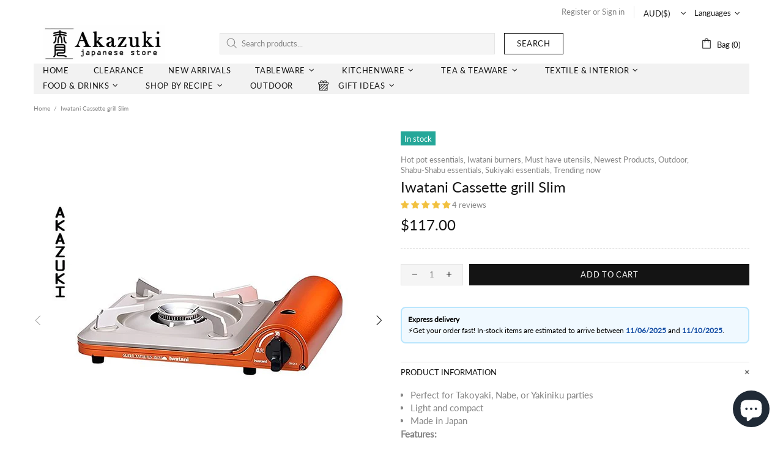

--- FILE ---
content_type: text/css
request_url: https://www.akazuki.com/cdn/shop/t/24/assets/theme-home-16.css?v=44615170901145275711654925115
body_size: -884
content:
.builder---modification-1 {
  background-color: var(--theme);
}

.builder---modification-2 {
  background-color: var(--theme4);
}


--- FILE ---
content_type: text/javascript
request_url: https://cdn.shopify.com/extensions/019a3803-a08e-7498-a934-fd1154a0b106/estimated-697/assets/omega-estimated.min.js
body_size: 214911
content:
var i7=Object.defineProperty;var o7=(e,t,n)=>t in e?i7(e,t,{enumerable:!0,configurable:!0,writable:!0,value:n}):e[t]=n;var ar=(e,t,n)=>o7(e,typeof t!="symbol"?t+"":t,n);(function(){const t=document.createElement("link").relList;if(t&&t.supports&&t.supports("modulepreload"))return;for(const o of document.querySelectorAll('link[rel="modulepreload"]'))r(o);new MutationObserver(o=>{for(const a of o)if(a.type==="childList")for(const i of a.addedNodes)i.tagName==="LINK"&&i.rel==="modulepreload"&&r(i)}).observe(document,{childList:!0,subtree:!0});function n(o){const a={};return o.integrity&&(a.integrity=o.integrity),o.referrerPolicy&&(a.referrerPolicy=o.referrerPolicy),o.crossOrigin==="use-credentials"?a.credentials="include":o.crossOrigin==="anonymous"?a.credentials="omit":a.credentials="same-origin",a}function r(o){if(o.ep)return;o.ep=!0;const a=n(o);fetch(o.href,a)}})();var P=typeof globalThis<"u"?globalThis:typeof window<"u"?window:typeof global<"u"?global:typeof self<"u"?self:{};function Ds(e){return e&&e.__esModule&&Object.prototype.hasOwnProperty.call(e,"default")?e.default:e}function a7(e){if(e.__esModule)return e;var t=e.default;if(typeof t=="function"){var n=function r(){return this instanceof r?Reflect.construct(t,arguments,this.constructor):t.apply(this,arguments)};n.prototype=t.prototype}else n={};return Object.defineProperty(n,"__esModule",{value:!0}),Object.keys(e).forEach(function(r){var o=Object.getOwnPropertyDescriptor(e,r);Object.defineProperty(n,r,o.get?o:{enumerable:!0,get:function(){return e[r]}})}),n}var L8={exports:{}},Hs={},S8={exports:{}},Me={};/**
 * @license React
 * react.production.min.js
 *
 * Copyright (c) Facebook, Inc. and its affiliates.
 *
 * This source code is licensed under the MIT license found in the
 * LICENSE file in the root directory of this source tree.
 */var Ro=Symbol.for("react.element"),s7=Symbol.for("react.portal"),l7=Symbol.for("react.fragment"),u7=Symbol.for("react.strict_mode"),c7=Symbol.for("react.profiler"),d7=Symbol.for("react.provider"),m7=Symbol.for("react.context"),f7=Symbol.for("react.forward_ref"),p7=Symbol.for("react.suspense"),_7=Symbol.for("react.memo"),h7=Symbol.for("react.lazy"),rf=Symbol.iterator;function y7(e){return e===null||typeof e!="object"?null:(e=rf&&e[rf]||e["@@iterator"],typeof e=="function"?e:null)}var Y8={isMounted:function(){return!1},enqueueForceUpdate:function(){},enqueueReplaceState:function(){},enqueueSetState:function(){}},k8=Object.assign,D8={};function Di(e,t,n){this.props=e,this.context=t,this.refs=D8,this.updater=n||Y8}Di.prototype.isReactComponent={};Di.prototype.setState=function(e,t){if(typeof e!="object"&&typeof e!="function"&&e!=null)throw Error("setState(...): takes an object of state variables to update or a function which returns an object of state variables.");this.updater.enqueueSetState(this,e,t,"setState")};Di.prototype.forceUpdate=function(e){this.updater.enqueueForceUpdate(this,e,"forceUpdate")};function H8(){}H8.prototype=Di.prototype;function b0(e,t,n){this.props=e,this.context=t,this.refs=D8,this.updater=n||Y8}var T0=b0.prototype=new H8;T0.constructor=b0;k8(T0,Di.prototype);T0.isPureReactComponent=!0;var of=Array.isArray,b8=Object.prototype.hasOwnProperty,j0={current:null},T8={key:!0,ref:!0,__self:!0,__source:!0};function j8(e,t,n){var r,o={},a=null,i=null;if(t!=null)for(r in t.ref!==void 0&&(i=t.ref),t.key!==void 0&&(a=""+t.key),t)b8.call(t,r)&&!T8.hasOwnProperty(r)&&(o[r]=t[r]);var s=arguments.length-2;if(s===1)o.children=n;else if(1<s){for(var l=Array(s),u=0;u<s;u++)l[u]=arguments[u+2];o.children=l}if(e&&e.defaultProps)for(r in s=e.defaultProps,s)o[r]===void 0&&(o[r]=s[r]);return{$$typeof:Ro,type:e,key:a,ref:i,props:o,_owner:j0.current}}function g7(e,t){return{$$typeof:Ro,type:e.type,key:t,ref:e.ref,props:e.props,_owner:e._owner}}function P0(e){return typeof e=="object"&&e!==null&&e.$$typeof===Ro}function v7(e){var t={"=":"=0",":":"=2"};return"$"+e.replace(/[=:]/g,function(n){return t[n]})}var af=/\/+/g;function s1(e,t){return typeof e=="object"&&e!==null&&e.key!=null?v7(""+e.key):t.toString(36)}function Ma(e,t,n,r,o){var a=typeof e;(a==="undefined"||a==="boolean")&&(e=null);var i=!1;if(e===null)i=!0;else switch(a){case"string":case"number":i=!0;break;case"object":switch(e.$$typeof){case Ro:case s7:i=!0}}if(i)return i=e,o=o(i),e=r===""?"."+s1(i,0):r,of(o)?(n="",e!=null&&(n=e.replace(af,"$&/")+"/"),Ma(o,t,n,"",function(u){return u})):o!=null&&(P0(o)&&(o=g7(o,n+(!o.key||i&&i.key===o.key?"":(""+o.key).replace(af,"$&/")+"/")+e)),t.push(o)),1;if(i=0,r=r===""?".":r+":",of(e))for(var s=0;s<e.length;s++){a=e[s];var l=r+s1(a,s);i+=Ma(a,t,n,l,o)}else if(l=y7(e),typeof l=="function")for(e=l.call(e),s=0;!(a=e.next()).done;)a=a.value,l=r+s1(a,s++),i+=Ma(a,t,n,l,o);else if(a==="object")throw t=String(e),Error("Objects are not valid as a React child (found: "+(t==="[object Object]"?"object with keys {"+Object.keys(e).join(", ")+"}":t)+"). If you meant to render a collection of children, use an array instead.");return i}function Ko(e,t,n){if(e==null)return e;var r=[],o=0;return Ma(e,r,"","",function(a){return t.call(n,a,o++)}),r}function M7(e){if(e._status===-1){var t=e._result;t=t(),t.then(function(n){(e._status===0||e._status===-1)&&(e._status=1,e._result=n)},function(n){(e._status===0||e._status===-1)&&(e._status=2,e._result=n)}),e._status===-1&&(e._status=0,e._result=t)}if(e._status===1)return e._result.default;throw e._result}var vt={current:null},Ca={transition:null},C7={ReactCurrentDispatcher:vt,ReactCurrentBatchConfig:Ca,ReactCurrentOwner:j0};function P8(){throw Error("act(...) is not supported in production builds of React.")}Me.Children={map:Ko,forEach:function(e,t,n){Ko(e,function(){t.apply(this,arguments)},n)},count:function(e){var t=0;return Ko(e,function(){t++}),t},toArray:function(e){return Ko(e,function(t){return t})||[]},only:function(e){if(!P0(e))throw Error("React.Children.only expected to receive a single React element child.");return e}};Me.Component=Di;Me.Fragment=l7;Me.Profiler=c7;Me.PureComponent=b0;Me.StrictMode=u7;Me.Suspense=p7;Me.__SECRET_INTERNALS_DO_NOT_USE_OR_YOU_WILL_BE_FIRED=C7;Me.act=P8;Me.cloneElement=function(e,t,n){if(e==null)throw Error("React.cloneElement(...): The argument must be a React element, but you passed "+e+".");var r=k8({},e.props),o=e.key,a=e.ref,i=e._owner;if(t!=null){if(t.ref!==void 0&&(a=t.ref,i=j0.current),t.key!==void 0&&(o=""+t.key),e.type&&e.type.defaultProps)var s=e.type.defaultProps;for(l in t)b8.call(t,l)&&!T8.hasOwnProperty(l)&&(r[l]=t[l]===void 0&&s!==void 0?s[l]:t[l])}var l=arguments.length-2;if(l===1)r.children=n;else if(1<l){s=Array(l);for(var u=0;u<l;u++)s[u]=arguments[u+2];r.children=s}return{$$typeof:Ro,type:e.type,key:o,ref:a,props:r,_owner:i}};Me.createContext=function(e){return e={$$typeof:m7,_currentValue:e,_currentValue2:e,_threadCount:0,Provider:null,Consumer:null,_defaultValue:null,_globalName:null},e.Provider={$$typeof:d7,_context:e},e.Consumer=e};Me.createElement=j8;Me.createFactory=function(e){var t=j8.bind(null,e);return t.type=e,t};Me.createRef=function(){return{current:null}};Me.forwardRef=function(e){return{$$typeof:f7,render:e}};Me.isValidElement=P0;Me.lazy=function(e){return{$$typeof:h7,_payload:{_status:-1,_result:e},_init:M7}};Me.memo=function(e,t){return{$$typeof:_7,type:e,compare:t===void 0?null:t}};Me.startTransition=function(e){var t=Ca.transition;Ca.transition={};try{e()}finally{Ca.transition=t}};Me.unstable_act=P8;Me.useCallback=function(e,t){return vt.current.useCallback(e,t)};Me.useContext=function(e){return vt.current.useContext(e)};Me.useDebugValue=function(){};Me.useDeferredValue=function(e){return vt.current.useDeferredValue(e)};Me.useEffect=function(e,t){return vt.current.useEffect(e,t)};Me.useId=function(){return vt.current.useId()};Me.useImperativeHandle=function(e,t,n){return vt.current.useImperativeHandle(e,t,n)};Me.useInsertionEffect=function(e,t){return vt.current.useInsertionEffect(e,t)};Me.useLayoutEffect=function(e,t){return vt.current.useLayoutEffect(e,t)};Me.useMemo=function(e,t){return vt.current.useMemo(e,t)};Me.useReducer=function(e,t,n){return vt.current.useReducer(e,t,n)};Me.useRef=function(e){return vt.current.useRef(e)};Me.useState=function(e){return vt.current.useState(e)};Me.useSyncExternalStore=function(e,t,n){return vt.current.useSyncExternalStore(e,t,n)};Me.useTransition=function(){return vt.current.useTransition()};Me.version="18.3.1";S8.exports=Me;var b=S8.exports;const jt=Ds(b);/**
 * @license React
 * react-jsx-runtime.production.min.js
 *
 * Copyright (c) Facebook, Inc. and its affiliates.
 *
 * This source code is licensed under the MIT license found in the
 * LICENSE file in the root directory of this source tree.
 */var x7=b,w7=Symbol.for("react.element"),L7=Symbol.for("react.fragment"),S7=Object.prototype.hasOwnProperty,Y7=x7.__SECRET_INTERNALS_DO_NOT_USE_OR_YOU_WILL_BE_FIRED.ReactCurrentOwner,k7={key:!0,ref:!0,__self:!0,__source:!0};function O8(e,t,n){var r,o={},a=null,i=null;n!==void 0&&(a=""+n),t.key!==void 0&&(a=""+t.key),t.ref!==void 0&&(i=t.ref);for(r in t)S7.call(t,r)&&!k7.hasOwnProperty(r)&&(o[r]=t[r]);if(e&&e.defaultProps)for(r in t=e.defaultProps,t)o[r]===void 0&&(o[r]=t[r]);return{$$typeof:w7,type:e,key:a,ref:i,props:o,_owner:Y7.current}}Hs.Fragment=L7;Hs.jsx=O8;Hs.jsxs=O8;L8.exports=Hs;var c=L8.exports,Le=(e=>(e.Main="ot-estimated-shipping",e.DemoStoreShippingMain="ot-estimated-shipping-method",e.DemoStoreZipcodeMain="ot-estimated-shipping-zipcode",e.DemoStoreCountryMain="ot-estimated-shipping-country",e.BasicLayout="ot-estimated-shipping-basic-layout",e.ConditionTabs="ot-estimated-shipping-tabs",e.ConditionButtonTab="ot-estimated-shipping-tab",e.MainTextContainer="ot-estimated-shipping-main-text",e.MainTextContent="ot-estimated-shipping-main-text-estimated",e.TimelineLayout="ot-estimated-shipping-timeline-layout",e.TimelineRange="ot-estimated-shipping-timeline-range",e.TimelineRangeDeliveryStart="ot-estimated-shipping-timeline-range-start-delivery",e.TimelineRangeDeliveryIcon="ot-estimated-shipping-timeline-range-delivery-down",e.TimelineRangeDeliveryEnd="ot-estimated-shipping-timeline-range-end-delivery",e.AddToCartButton="form[action*='/cart/add'] button",e.CartItemText="estimated-cart-item-text",e.ExistRule="otExistRule",e.EstimatedShipping="otEstimatedShipping",e.FormCartAdd='form[action*="/cart/add"]',e.HiddenInput="otEstimatedShippingHiddenInput",e.CartDrawer='cart-drawer[class*="drawer"]',e.DynamicDate="ot-estimated-shipping-dynamic-date",e.DynamicDateLabelText="ot-estimated-shipping-dynamic-date-label-text",e.DynamicDateColon="ot-estimated-shipping-dynamic-date-colon",e.DynamicDateEstText="ot-estimated-shipping-dynamic-date-est-text",e.LoadingState="ot-estimated-shipping-loading-state",e.MainShippingProtection="ot-estimated-shipping-protection-root",e))(Le||{}),Eo=(e=>(e.CountdownContainer="otCountDown",e.SeckillContainer="ot-seckill-time-div",e.SeckillTimeNum="seckill-time-num",e.SeckillTimeColon="seckill-time-colon",e.SeckillTime="seckill_time",e.CountdownDay="d_val",e.CountdownHour="h_val",e.CountdownMinute="m_val",e.CountdownSecond="s_val",e))(Eo||{}),Sr=(e=>(e.ShippingRuleContainer="ot-estimated-shipping-shipping-methods",e.ShippingRuleItem="ot-estimated-shipping-item-shipping-method",e.ShippingSelectBox="ot-estimated-shipping-shipping-methods-select-box",e.ShippingCardItem="ot-estimated-shipping-shipping-methods-select-item",e.ShippingCardRadio="ot-estimated-shipping-item-radio",e.ShippingCardTitle="ot-estimated-shipping-title-shipping",e.ShippingCardText="ot-estimated-shipping-text-shipping",e.ShippingCardName="ot-estimated-shipping-name-shipping",e.ShippingPrivacyContainer="ot-estimated-shipping-basic-shipping-privacy",e.ShippingPrivacyLink="shipping-privacy-href",e.ShippingPrivacyContent="ot-estimated-shipping-basic-shipping-privacy-text",e.ShippingPrivacyMore="ot-estimated-shipping-basic-shipping-privacy-more",e.ShippingPrivacyMorePopup="ot-estimated-shipping-basic-shipping-privacy-more-popup",e.CheckBoxContainer="ot-estimated-shipping-methods-checkbox-container",e.EstTextContainer="ot-estimated-shipping-estimated-text-container",e))(Sr||{}),di=(e=>(e.ZipcodeLayout="ot-estimated-shipping-zipcode-layout",e.ZipcodeAvailable="ot-estimated-shipping-zipcode-available",e.ZipcodeNotAvailable="ot-estimated-shipping-zipcode-not-available",e.ZipcodeCodAvailable="ot-estimated-shipping-zipcode-cod-available",e.ZipcodeCodNotAvailable="ot-estimated-shipping-zipcode-cod-not-available",e.ZipcodeExtraCost="ot-estimated-shipping-zipcode-extra-cost",e.ZipcodeCourier="ot-estimated-shipping-zipcode-courier",e.ZipcodeCustomText="ot-estimated-shipping-zipcode-custom-text",e.ZipcodeInput="ot-estimated-shipping-zipcode-input",e.ZipcodeNoticeText="ot-estimated-shipping-zipcode-notice-text",e.ZipcodeSubmitButton="ot-estimated-shipping-zipcode-submit-btn",e.ZipcodeSubmitButtonTitle="ot-estimated-shipping-zipcode-submit-btn-title",e.ZipcodeSubmitButtonInput="ot-estimated-shipping-zipcode-submit-btn-input-form",e.ZipcodeShowInputZipcodeFormButton="ot-estimated-shipping-zipcode-show-input-zipcode-form",e))(di||{}),$o=(e=>(e.CountryLayout="ot-estimated-shipping-country-layout",e.CountryDelivery="ot-estimated-shipping-country-delivery",e.CountryFlad="ot-estimated-shipping-country-flag",e.CountrySelected="ot-estimated-shipping-country-selected",e.CountryName="ot-estimated-shipping-country-name",e.CountryCourier="ot-estimated-shipping-country-courier",e.CountryCustomInfo="ot-estimated-shipping-country-custom-info",e.CountryShowSelectBoxButton="ot-estimated-shipping-country-show-select-box-btn",e.CountrySelectBox="ot-estimated-shipping-country-select-box",e.CountrySelectBoxCountry="ot-estimated-shipping-country-select-box-country",e.CountrySelectBoxProvince="ot-estimated-shipping-country-select-box-province",e))($o||{}),bs=(e=>(e.Toggle="ot-toggle",e))(bs||{}),sr=(e=>(e.MainShippingProtectionContainer="ot-estimated-shipping-protection-container",e.MainShippingProtectionIcon="ot-estimated-shipping-protection-icon",e.MainShippingProtectionContent="ot-estimated-shipping-protection-content",e.MainShippingProtectionTitle="ot-estimated-shipping-protection-title",e.MainShippingProtectionText="ot-estimated-shipping-protection-text",e.MainShippingProtectionSwitch="ot-estimated-shipping-protection-switch",e.MainShippingProtectionCheckbox="ot-estimated-shipping-protection-checkbox",e))(sr||{}),hd={},N8={exports:{}},At={},A8={exports:{}},R8={};/**
 * @license React
 * scheduler.production.min.js
 *
 * Copyright (c) Facebook, Inc. and its affiliates.
 *
 * This source code is licensed under the MIT license found in the
 * LICENSE file in the root directory of this source tree.
 */(function(e){function t(C,k){var $=C.length;C.push(k);e:for(;0<$;){var W=$-1>>>1,ee=C[W];if(0<o(ee,k))C[W]=k,C[$]=ee,$=W;else break e}}function n(C){return C.length===0?null:C[0]}function r(C){if(C.length===0)return null;var k=C[0],$=C.pop();if($!==k){C[0]=$;e:for(var W=0,ee=C.length,Q=ee>>>1;W<Q;){var ie=2*(W+1)-1,J=C[ie],U=ie+1,F=C[U];if(0>o(J,$))U<ee&&0>o(F,J)?(C[W]=F,C[U]=$,W=U):(C[W]=J,C[ie]=$,W=ie);else if(U<ee&&0>o(F,$))C[W]=F,C[U]=$,W=U;else break e}}return k}function o(C,k){var $=C.sortIndex-k.sortIndex;return $!==0?$:C.id-k.id}if(typeof performance=="object"&&typeof performance.now=="function"){var a=performance;e.unstable_now=function(){return a.now()}}else{var i=Date,s=i.now();e.unstable_now=function(){return i.now()-s}}var l=[],u=[],d=1,f=null,m=3,y=!1,_=!1,p=!1,L=typeof setTimeout=="function"?setTimeout:null,g=typeof clearTimeout=="function"?clearTimeout:null,h=typeof setImmediate<"u"?setImmediate:null;typeof navigator<"u"&&navigator.scheduling!==void 0&&navigator.scheduling.isInputPending!==void 0&&navigator.scheduling.isInputPending.bind(navigator.scheduling);function v(C){for(var k=n(u);k!==null;){if(k.callback===null)r(u);else if(k.startTime<=C)r(u),k.sortIndex=k.expirationTime,t(l,k);else break;k=n(u)}}function w(C){if(p=!1,v(C),!_)if(n(l)!==null)_=!0,D(T);else{var k=n(u);k!==null&&j(w,k.startTime-C)}}function T(C,k){_=!1,p&&(p=!1,g(S),S=-1),y=!0;var $=m;try{for(v(k),f=n(l);f!==null&&(!(f.expirationTime>k)||C&&!I());){var W=f.callback;if(typeof W=="function"){f.callback=null,m=f.priorityLevel;var ee=W(f.expirationTime<=k);k=e.unstable_now(),typeof ee=="function"?f.callback=ee:f===n(l)&&r(l),v(k)}else r(l);f=n(l)}if(f!==null)var Q=!0;else{var ie=n(u);ie!==null&&j(w,ie.startTime-k),Q=!1}return Q}finally{f=null,m=$,y=!1}}var Y=!1,M=null,S=-1,A=5,R=-1;function I(){return!(e.unstable_now()-R<A)}function Z(){if(M!==null){var C=e.unstable_now();R=C;var k=!0;try{k=M(!0,C)}finally{k?q():(Y=!1,M=null)}}else Y=!1}var q;if(typeof h=="function")q=function(){h(Z)};else if(typeof MessageChannel<"u"){var H=new MessageChannel,V=H.port2;H.port1.onmessage=Z,q=function(){V.postMessage(null)}}else q=function(){L(Z,0)};function D(C){M=C,Y||(Y=!0,q())}function j(C,k){S=L(function(){C(e.unstable_now())},k)}e.unstable_IdlePriority=5,e.unstable_ImmediatePriority=1,e.unstable_LowPriority=4,e.unstable_NormalPriority=3,e.unstable_Profiling=null,e.unstable_UserBlockingPriority=2,e.unstable_cancelCallback=function(C){C.callback=null},e.unstable_continueExecution=function(){_||y||(_=!0,D(T))},e.unstable_forceFrameRate=function(C){0>C||125<C?console.error("forceFrameRate takes a positive int between 0 and 125, forcing frame rates higher than 125 fps is not supported"):A=0<C?Math.floor(1e3/C):5},e.unstable_getCurrentPriorityLevel=function(){return m},e.unstable_getFirstCallbackNode=function(){return n(l)},e.unstable_next=function(C){switch(m){case 1:case 2:case 3:var k=3;break;default:k=m}var $=m;m=k;try{return C()}finally{m=$}},e.unstable_pauseExecution=function(){},e.unstable_requestPaint=function(){},e.unstable_runWithPriority=function(C,k){switch(C){case 1:case 2:case 3:case 4:case 5:break;default:C=3}var $=m;m=C;try{return k()}finally{m=$}},e.unstable_scheduleCallback=function(C,k,$){var W=e.unstable_now();switch(typeof $=="object"&&$!==null?($=$.delay,$=typeof $=="number"&&0<$?W+$:W):$=W,C){case 1:var ee=-1;break;case 2:ee=250;break;case 5:ee=1073741823;break;case 4:ee=1e4;break;default:ee=5e3}return ee=$+ee,C={id:d++,callback:k,priorityLevel:C,startTime:$,expirationTime:ee,sortIndex:-1},$>W?(C.sortIndex=$,t(u,C),n(l)===null&&C===n(u)&&(p?(g(S),S=-1):p=!0,j(w,$-W))):(C.sortIndex=ee,t(l,C),_||y||(_=!0,D(T))),C},e.unstable_shouldYield=I,e.unstable_wrapCallback=function(C){var k=m;return function(){var $=m;m=k;try{return C.apply(this,arguments)}finally{m=$}}}})(R8);A8.exports=R8;var D7=A8.exports;/**
 * @license React
 * react-dom.production.min.js
 *
 * Copyright (c) Facebook, Inc. and its affiliates.
 *
 * This source code is licensed under the MIT license found in the
 * LICENSE file in the root directory of this source tree.
 */var H7=b,Nt=D7;function X(e){for(var t="https://reactjs.org/docs/error-decoder.html?invariant="+e,n=1;n<arguments.length;n++)t+="&args[]="+encodeURIComponent(arguments[n]);return"Minified React error #"+e+"; visit "+t+" for the full message or use the non-minified dev environment for full errors and additional helpful warnings."}var E8=new Set,po={};function Yr(e,t){mi(e,t),mi(e+"Capture",t)}function mi(e,t){for(po[e]=t,e=0;e<t.length;e++)E8.add(t[e])}var Sn=!(typeof window>"u"||typeof window.document>"u"||typeof window.document.createElement>"u"),yd=Object.prototype.hasOwnProperty,b7=/^[:A-Z_a-z\u00C0-\u00D6\u00D8-\u00F6\u00F8-\u02FF\u0370-\u037D\u037F-\u1FFF\u200C-\u200D\u2070-\u218F\u2C00-\u2FEF\u3001-\uD7FF\uF900-\uFDCF\uFDF0-\uFFFD][:A-Z_a-z\u00C0-\u00D6\u00D8-\u00F6\u00F8-\u02FF\u0370-\u037D\u037F-\u1FFF\u200C-\u200D\u2070-\u218F\u2C00-\u2FEF\u3001-\uD7FF\uF900-\uFDCF\uFDF0-\uFFFD\-.0-9\u00B7\u0300-\u036F\u203F-\u2040]*$/,sf={},lf={};function T7(e){return yd.call(lf,e)?!0:yd.call(sf,e)?!1:b7.test(e)?lf[e]=!0:(sf[e]=!0,!1)}function j7(e,t,n,r){if(n!==null&&n.type===0)return!1;switch(typeof t){case"function":case"symbol":return!0;case"boolean":return r?!1:n!==null?!n.acceptsBooleans:(e=e.toLowerCase().slice(0,5),e!=="data-"&&e!=="aria-");default:return!1}}function P7(e,t,n,r){if(t===null||typeof t>"u"||j7(e,t,n,r))return!0;if(r)return!1;if(n!==null)switch(n.type){case 3:return!t;case 4:return t===!1;case 5:return isNaN(t);case 6:return isNaN(t)||1>t}return!1}function Mt(e,t,n,r,o,a,i){this.acceptsBooleans=t===2||t===3||t===4,this.attributeName=r,this.attributeNamespace=o,this.mustUseProperty=n,this.propertyName=e,this.type=t,this.sanitizeURL=a,this.removeEmptyString=i}var st={};"children dangerouslySetInnerHTML defaultValue defaultChecked innerHTML suppressContentEditableWarning suppressHydrationWarning style".split(" ").forEach(function(e){st[e]=new Mt(e,0,!1,e,null,!1,!1)});[["acceptCharset","accept-charset"],["className","class"],["htmlFor","for"],["httpEquiv","http-equiv"]].forEach(function(e){var t=e[0];st[t]=new Mt(t,1,!1,e[1],null,!1,!1)});["contentEditable","draggable","spellCheck","value"].forEach(function(e){st[e]=new Mt(e,2,!1,e.toLowerCase(),null,!1,!1)});["autoReverse","externalResourcesRequired","focusable","preserveAlpha"].forEach(function(e){st[e]=new Mt(e,2,!1,e,null,!1,!1)});"allowFullScreen async autoFocus autoPlay controls default defer disabled disablePictureInPicture disableRemotePlayback formNoValidate hidden loop noModule noValidate open playsInline readOnly required reversed scoped seamless itemScope".split(" ").forEach(function(e){st[e]=new Mt(e,3,!1,e.toLowerCase(),null,!1,!1)});["checked","multiple","muted","selected"].forEach(function(e){st[e]=new Mt(e,3,!0,e,null,!1,!1)});["capture","download"].forEach(function(e){st[e]=new Mt(e,4,!1,e,null,!1,!1)});["cols","rows","size","span"].forEach(function(e){st[e]=new Mt(e,6,!1,e,null,!1,!1)});["rowSpan","start"].forEach(function(e){st[e]=new Mt(e,5,!1,e.toLowerCase(),null,!1,!1)});var O0=/[\-:]([a-z])/g;function N0(e){return e[1].toUpperCase()}"accent-height alignment-baseline arabic-form baseline-shift cap-height clip-path clip-rule color-interpolation color-interpolation-filters color-profile color-rendering dominant-baseline enable-background fill-opacity fill-rule flood-color flood-opacity font-family font-size font-size-adjust font-stretch font-style font-variant font-weight glyph-name glyph-orientation-horizontal glyph-orientation-vertical horiz-adv-x horiz-origin-x image-rendering letter-spacing lighting-color marker-end marker-mid marker-start overline-position overline-thickness paint-order panose-1 pointer-events rendering-intent shape-rendering stop-color stop-opacity strikethrough-position strikethrough-thickness stroke-dasharray stroke-dashoffset stroke-linecap stroke-linejoin stroke-miterlimit stroke-opacity stroke-width text-anchor text-decoration text-rendering underline-position underline-thickness unicode-bidi unicode-range units-per-em v-alphabetic v-hanging v-ideographic v-mathematical vector-effect vert-adv-y vert-origin-x vert-origin-y word-spacing writing-mode xmlns:xlink x-height".split(" ").forEach(function(e){var t=e.replace(O0,N0);st[t]=new Mt(t,1,!1,e,null,!1,!1)});"xlink:actuate xlink:arcrole xlink:role xlink:show xlink:title xlink:type".split(" ").forEach(function(e){var t=e.replace(O0,N0);st[t]=new Mt(t,1,!1,e,"http://www.w3.org/1999/xlink",!1,!1)});["xml:base","xml:lang","xml:space"].forEach(function(e){var t=e.replace(O0,N0);st[t]=new Mt(t,1,!1,e,"http://www.w3.org/XML/1998/namespace",!1,!1)});["tabIndex","crossOrigin"].forEach(function(e){st[e]=new Mt(e,1,!1,e.toLowerCase(),null,!1,!1)});st.xlinkHref=new Mt("xlinkHref",1,!1,"xlink:href","http://www.w3.org/1999/xlink",!0,!1);["src","href","action","formAction"].forEach(function(e){st[e]=new Mt(e,1,!1,e.toLowerCase(),null,!0,!0)});function A0(e,t,n,r){var o=st.hasOwnProperty(t)?st[t]:null;(o!==null?o.type!==0:r||!(2<t.length)||t[0]!=="o"&&t[0]!=="O"||t[1]!=="n"&&t[1]!=="N")&&(P7(t,n,o,r)&&(n=null),r||o===null?T7(t)&&(n===null?e.removeAttribute(t):e.setAttribute(t,""+n)):o.mustUseProperty?e[o.propertyName]=n===null?o.type===3?!1:"":n:(t=o.attributeName,r=o.attributeNamespace,n===null?e.removeAttribute(t):(o=o.type,n=o===3||o===4&&n===!0?"":""+n,r?e.setAttributeNS(r,t,n):e.setAttribute(t,n))))}var Hn=H7.__SECRET_INTERNALS_DO_NOT_USE_OR_YOU_WILL_BE_FIRED,Qo=Symbol.for("react.element"),$r=Symbol.for("react.portal"),Vr=Symbol.for("react.fragment"),R0=Symbol.for("react.strict_mode"),gd=Symbol.for("react.profiler"),$8=Symbol.for("react.provider"),V8=Symbol.for("react.context"),E0=Symbol.for("react.forward_ref"),vd=Symbol.for("react.suspense"),Md=Symbol.for("react.suspense_list"),$0=Symbol.for("react.memo"),Nn=Symbol.for("react.lazy"),I8=Symbol.for("react.offscreen"),uf=Symbol.iterator;function Ni(e){return e===null||typeof e!="object"?null:(e=uf&&e[uf]||e["@@iterator"],typeof e=="function"?e:null)}var Ee=Object.assign,l1;function qi(e){if(l1===void 0)try{throw Error()}catch(n){var t=n.stack.trim().match(/\n( *(at )?)/);l1=t&&t[1]||""}return`
`+l1+e}var u1=!1;function c1(e,t){if(!e||u1)return"";u1=!0;var n=Error.prepareStackTrace;Error.prepareStackTrace=void 0;try{if(t)if(t=function(){throw Error()},Object.defineProperty(t.prototype,"props",{set:function(){throw Error()}}),typeof Reflect=="object"&&Reflect.construct){try{Reflect.construct(t,[])}catch(u){var r=u}Reflect.construct(e,[],t)}else{try{t.call()}catch(u){r=u}e.call(t.prototype)}else{try{throw Error()}catch(u){r=u}e()}}catch(u){if(u&&r&&typeof u.stack=="string"){for(var o=u.stack.split(`
`),a=r.stack.split(`
`),i=o.length-1,s=a.length-1;1<=i&&0<=s&&o[i]!==a[s];)s--;for(;1<=i&&0<=s;i--,s--)if(o[i]!==a[s]){if(i!==1||s!==1)do if(i--,s--,0>s||o[i]!==a[s]){var l=`
`+o[i].replace(" at new "," at ");return e.displayName&&l.includes("<anonymous>")&&(l=l.replace("<anonymous>",e.displayName)),l}while(1<=i&&0<=s);break}}}finally{u1=!1,Error.prepareStackTrace=n}return(e=e?e.displayName||e.name:"")?qi(e):""}function O7(e){switch(e.tag){case 5:return qi(e.type);case 16:return qi("Lazy");case 13:return qi("Suspense");case 19:return qi("SuspenseList");case 0:case 2:case 15:return e=c1(e.type,!1),e;case 11:return e=c1(e.type.render,!1),e;case 1:return e=c1(e.type,!0),e;default:return""}}function Cd(e){if(e==null)return null;if(typeof e=="function")return e.displayName||e.name||null;if(typeof e=="string")return e;switch(e){case Vr:return"Fragment";case $r:return"Portal";case gd:return"Profiler";case R0:return"StrictMode";case vd:return"Suspense";case Md:return"SuspenseList"}if(typeof e=="object")switch(e.$$typeof){case V8:return(e.displayName||"Context")+".Consumer";case $8:return(e._context.displayName||"Context")+".Provider";case E0:var t=e.render;return e=e.displayName,e||(e=t.displayName||t.name||"",e=e!==""?"ForwardRef("+e+")":"ForwardRef"),e;case $0:return t=e.displayName||null,t!==null?t:Cd(e.type)||"Memo";case Nn:t=e._payload,e=e._init;try{return Cd(e(t))}catch{}}return null}function N7(e){var t=e.type;switch(e.tag){case 24:return"Cache";case 9:return(t.displayName||"Context")+".Consumer";case 10:return(t._context.displayName||"Context")+".Provider";case 18:return"DehydratedFragment";case 11:return e=t.render,e=e.displayName||e.name||"",t.displayName||(e!==""?"ForwardRef("+e+")":"ForwardRef");case 7:return"Fragment";case 5:return t;case 4:return"Portal";case 3:return"Root";case 6:return"Text";case 16:return Cd(t);case 8:return t===R0?"StrictMode":"Mode";case 22:return"Offscreen";case 12:return"Profiler";case 21:return"Scope";case 13:return"Suspense";case 19:return"SuspenseList";case 25:return"TracingMarker";case 1:case 0:case 17:case 2:case 14:case 15:if(typeof t=="function")return t.displayName||t.name||null;if(typeof t=="string")return t}return null}function Xn(e){switch(typeof e){case"boolean":case"number":case"string":case"undefined":return e;case"object":return e;default:return""}}function z8(e){var t=e.type;return(e=e.nodeName)&&e.toLowerCase()==="input"&&(t==="checkbox"||t==="radio")}function A7(e){var t=z8(e)?"checked":"value",n=Object.getOwnPropertyDescriptor(e.constructor.prototype,t),r=""+e[t];if(!e.hasOwnProperty(t)&&typeof n<"u"&&typeof n.get=="function"&&typeof n.set=="function"){var o=n.get,a=n.set;return Object.defineProperty(e,t,{configurable:!0,get:function(){return o.call(this)},set:function(i){r=""+i,a.call(this,i)}}),Object.defineProperty(e,t,{enumerable:n.enumerable}),{getValue:function(){return r},setValue:function(i){r=""+i},stopTracking:function(){e._valueTracker=null,delete e[t]}}}}function Go(e){e._valueTracker||(e._valueTracker=A7(e))}function B8(e){if(!e)return!1;var t=e._valueTracker;if(!t)return!0;var n=t.getValue(),r="";return e&&(r=z8(e)?e.checked?"true":"false":e.value),e=r,e!==n?(t.setValue(e),!0):!1}function Ba(e){if(e=e||(typeof document<"u"?document:void 0),typeof e>"u")return null;try{return e.activeElement||e.body}catch{return e.body}}function xd(e,t){var n=t.checked;return Ee({},t,{defaultChecked:void 0,defaultValue:void 0,value:void 0,checked:n??e._wrapperState.initialChecked})}function cf(e,t){var n=t.defaultValue==null?"":t.defaultValue,r=t.checked!=null?t.checked:t.defaultChecked;n=Xn(t.value!=null?t.value:n),e._wrapperState={initialChecked:r,initialValue:n,controlled:t.type==="checkbox"||t.type==="radio"?t.checked!=null:t.value!=null}}function q8(e,t){t=t.checked,t!=null&&A0(e,"checked",t,!1)}function wd(e,t){q8(e,t);var n=Xn(t.value),r=t.type;if(n!=null)r==="number"?(n===0&&e.value===""||e.value!=n)&&(e.value=""+n):e.value!==""+n&&(e.value=""+n);else if(r==="submit"||r==="reset"){e.removeAttribute("value");return}t.hasOwnProperty("value")?Ld(e,t.type,n):t.hasOwnProperty("defaultValue")&&Ld(e,t.type,Xn(t.defaultValue)),t.checked==null&&t.defaultChecked!=null&&(e.defaultChecked=!!t.defaultChecked)}function df(e,t,n){if(t.hasOwnProperty("value")||t.hasOwnProperty("defaultValue")){var r=t.type;if(!(r!=="submit"&&r!=="reset"||t.value!==void 0&&t.value!==null))return;t=""+e._wrapperState.initialValue,n||t===e.value||(e.value=t),e.defaultValue=t}n=e.name,n!==""&&(e.name=""),e.defaultChecked=!!e._wrapperState.initialChecked,n!==""&&(e.name=n)}function Ld(e,t,n){(t!=="number"||Ba(e.ownerDocument)!==e)&&(n==null?e.defaultValue=""+e._wrapperState.initialValue:e.defaultValue!==""+n&&(e.defaultValue=""+n))}var Zi=Array.isArray;function ni(e,t,n,r){if(e=e.options,t){t={};for(var o=0;o<n.length;o++)t["$"+n[o]]=!0;for(n=0;n<e.length;n++)o=t.hasOwnProperty("$"+e[n].value),e[n].selected!==o&&(e[n].selected=o),o&&r&&(e[n].defaultSelected=!0)}else{for(n=""+Xn(n),t=null,o=0;o<e.length;o++){if(e[o].value===n){e[o].selected=!0,r&&(e[o].defaultSelected=!0);return}t!==null||e[o].disabled||(t=e[o])}t!==null&&(t.selected=!0)}}function Sd(e,t){if(t.dangerouslySetInnerHTML!=null)throw Error(X(91));return Ee({},t,{value:void 0,defaultValue:void 0,children:""+e._wrapperState.initialValue})}function mf(e,t){var n=t.value;if(n==null){if(n=t.children,t=t.defaultValue,n!=null){if(t!=null)throw Error(X(92));if(Zi(n)){if(1<n.length)throw Error(X(93));n=n[0]}t=n}t==null&&(t=""),n=t}e._wrapperState={initialValue:Xn(n)}}function Z8(e,t){var n=Xn(t.value),r=Xn(t.defaultValue);n!=null&&(n=""+n,n!==e.value&&(e.value=n),t.defaultValue==null&&e.defaultValue!==n&&(e.defaultValue=n)),r!=null&&(e.defaultValue=""+r)}function ff(e){var t=e.textContent;t===e._wrapperState.initialValue&&t!==""&&t!==null&&(e.value=t)}function F8(e){switch(e){case"svg":return"http://www.w3.org/2000/svg";case"math":return"http://www.w3.org/1998/Math/MathML";default:return"http://www.w3.org/1999/xhtml"}}function Yd(e,t){return e==null||e==="http://www.w3.org/1999/xhtml"?F8(t):e==="http://www.w3.org/2000/svg"&&t==="foreignObject"?"http://www.w3.org/1999/xhtml":e}var Xo,U8=function(e){return typeof MSApp<"u"&&MSApp.execUnsafeLocalFunction?function(t,n,r,o){MSApp.execUnsafeLocalFunction(function(){return e(t,n,r,o)})}:e}(function(e,t){if(e.namespaceURI!=="http://www.w3.org/2000/svg"||"innerHTML"in e)e.innerHTML=t;else{for(Xo=Xo||document.createElement("div"),Xo.innerHTML="<svg>"+t.valueOf().toString()+"</svg>",t=Xo.firstChild;e.firstChild;)e.removeChild(e.firstChild);for(;t.firstChild;)e.appendChild(t.firstChild)}});function _o(e,t){if(t){var n=e.firstChild;if(n&&n===e.lastChild&&n.nodeType===3){n.nodeValue=t;return}}e.textContent=t}var Ki={animationIterationCount:!0,aspectRatio:!0,borderImageOutset:!0,borderImageSlice:!0,borderImageWidth:!0,boxFlex:!0,boxFlexGroup:!0,boxOrdinalGroup:!0,columnCount:!0,columns:!0,flex:!0,flexGrow:!0,flexPositive:!0,flexShrink:!0,flexNegative:!0,flexOrder:!0,gridArea:!0,gridRow:!0,gridRowEnd:!0,gridRowSpan:!0,gridRowStart:!0,gridColumn:!0,gridColumnEnd:!0,gridColumnSpan:!0,gridColumnStart:!0,fontWeight:!0,lineClamp:!0,lineHeight:!0,opacity:!0,order:!0,orphans:!0,tabSize:!0,widows:!0,zIndex:!0,zoom:!0,fillOpacity:!0,floodOpacity:!0,stopOpacity:!0,strokeDasharray:!0,strokeDashoffset:!0,strokeMiterlimit:!0,strokeOpacity:!0,strokeWidth:!0},R7=["Webkit","ms","Moz","O"];Object.keys(Ki).forEach(function(e){R7.forEach(function(t){t=t+e.charAt(0).toUpperCase()+e.substring(1),Ki[t]=Ki[e]})});function W8(e,t,n){return t==null||typeof t=="boolean"||t===""?"":n||typeof t!="number"||t===0||Ki.hasOwnProperty(e)&&Ki[e]?(""+t).trim():t+"px"}function J8(e,t){e=e.style;for(var n in t)if(t.hasOwnProperty(n)){var r=n.indexOf("--")===0,o=W8(n,t[n],r);n==="float"&&(n="cssFloat"),r?e.setProperty(n,o):e[n]=o}}var E7=Ee({menuitem:!0},{area:!0,base:!0,br:!0,col:!0,embed:!0,hr:!0,img:!0,input:!0,keygen:!0,link:!0,meta:!0,param:!0,source:!0,track:!0,wbr:!0});function kd(e,t){if(t){if(E7[e]&&(t.children!=null||t.dangerouslySetInnerHTML!=null))throw Error(X(137,e));if(t.dangerouslySetInnerHTML!=null){if(t.children!=null)throw Error(X(60));if(typeof t.dangerouslySetInnerHTML!="object"||!("__html"in t.dangerouslySetInnerHTML))throw Error(X(61))}if(t.style!=null&&typeof t.style!="object")throw Error(X(62))}}function Dd(e,t){if(e.indexOf("-")===-1)return typeof t.is=="string";switch(e){case"annotation-xml":case"color-profile":case"font-face":case"font-face-src":case"font-face-uri":case"font-face-format":case"font-face-name":case"missing-glyph":return!1;default:return!0}}var Hd=null;function V0(e){return e=e.target||e.srcElement||window,e.correspondingUseElement&&(e=e.correspondingUseElement),e.nodeType===3?e.parentNode:e}var bd=null,ri=null,ii=null;function pf(e){if(e=zo(e)){if(typeof bd!="function")throw Error(X(280));var t=e.stateNode;t&&(t=Ns(t),bd(e.stateNode,e.type,t))}}function K8(e){ri?ii?ii.push(e):ii=[e]:ri=e}function Q8(){if(ri){var e=ri,t=ii;if(ii=ri=null,pf(e),t)for(e=0;e<t.length;e++)pf(t[e])}}function G8(e,t){return e(t)}function X8(){}var d1=!1;function e9(e,t,n){if(d1)return e(t,n);d1=!0;try{return G8(e,t,n)}finally{d1=!1,(ri!==null||ii!==null)&&(X8(),Q8())}}function ho(e,t){var n=e.stateNode;if(n===null)return null;var r=Ns(n);if(r===null)return null;n=r[t];e:switch(t){case"onClick":case"onClickCapture":case"onDoubleClick":case"onDoubleClickCapture":case"onMouseDown":case"onMouseDownCapture":case"onMouseMove":case"onMouseMoveCapture":case"onMouseUp":case"onMouseUpCapture":case"onMouseEnter":(r=!r.disabled)||(e=e.type,r=!(e==="button"||e==="input"||e==="select"||e==="textarea")),e=!r;break e;default:e=!1}if(e)return null;if(n&&typeof n!="function")throw Error(X(231,t,typeof n));return n}var Td=!1;if(Sn)try{var Ai={};Object.defineProperty(Ai,"passive",{get:function(){Td=!0}}),window.addEventListener("test",Ai,Ai),window.removeEventListener("test",Ai,Ai)}catch{Td=!1}function $7(e,t,n,r,o,a,i,s,l){var u=Array.prototype.slice.call(arguments,3);try{t.apply(n,u)}catch(d){this.onError(d)}}var Qi=!1,qa=null,Za=!1,jd=null,V7={onError:function(e){Qi=!0,qa=e}};function I7(e,t,n,r,o,a,i,s,l){Qi=!1,qa=null,$7.apply(V7,arguments)}function z7(e,t,n,r,o,a,i,s,l){if(I7.apply(this,arguments),Qi){if(Qi){var u=qa;Qi=!1,qa=null}else throw Error(X(198));Za||(Za=!0,jd=u)}}function kr(e){var t=e,n=e;if(e.alternate)for(;t.return;)t=t.return;else{e=t;do t=e,t.flags&4098&&(n=t.return),e=t.return;while(e)}return t.tag===3?n:null}function t9(e){if(e.tag===13){var t=e.memoizedState;if(t===null&&(e=e.alternate,e!==null&&(t=e.memoizedState)),t!==null)return t.dehydrated}return null}function _f(e){if(kr(e)!==e)throw Error(X(188))}function B7(e){var t=e.alternate;if(!t){if(t=kr(e),t===null)throw Error(X(188));return t!==e?null:e}for(var n=e,r=t;;){var o=n.return;if(o===null)break;var a=o.alternate;if(a===null){if(r=o.return,r!==null){n=r;continue}break}if(o.child===a.child){for(a=o.child;a;){if(a===n)return _f(o),e;if(a===r)return _f(o),t;a=a.sibling}throw Error(X(188))}if(n.return!==r.return)n=o,r=a;else{for(var i=!1,s=o.child;s;){if(s===n){i=!0,n=o,r=a;break}if(s===r){i=!0,r=o,n=a;break}s=s.sibling}if(!i){for(s=a.child;s;){if(s===n){i=!0,n=a,r=o;break}if(s===r){i=!0,r=a,n=o;break}s=s.sibling}if(!i)throw Error(X(189))}}if(n.alternate!==r)throw Error(X(190))}if(n.tag!==3)throw Error(X(188));return n.stateNode.current===n?e:t}function n9(e){return e=B7(e),e!==null?r9(e):null}function r9(e){if(e.tag===5||e.tag===6)return e;for(e=e.child;e!==null;){var t=r9(e);if(t!==null)return t;e=e.sibling}return null}var i9=Nt.unstable_scheduleCallback,hf=Nt.unstable_cancelCallback,q7=Nt.unstable_shouldYield,Z7=Nt.unstable_requestPaint,Be=Nt.unstable_now,F7=Nt.unstable_getCurrentPriorityLevel,I0=Nt.unstable_ImmediatePriority,o9=Nt.unstable_UserBlockingPriority,Fa=Nt.unstable_NormalPriority,U7=Nt.unstable_LowPriority,a9=Nt.unstable_IdlePriority,Ts=null,mn=null;function W7(e){if(mn&&typeof mn.onCommitFiberRoot=="function")try{mn.onCommitFiberRoot(Ts,e,void 0,(e.current.flags&128)===128)}catch{}}var Xt=Math.clz32?Math.clz32:Q7,J7=Math.log,K7=Math.LN2;function Q7(e){return e>>>=0,e===0?32:31-(J7(e)/K7|0)|0}var ea=64,ta=4194304;function Fi(e){switch(e&-e){case 1:return 1;case 2:return 2;case 4:return 4;case 8:return 8;case 16:return 16;case 32:return 32;case 64:case 128:case 256:case 512:case 1024:case 2048:case 4096:case 8192:case 16384:case 32768:case 65536:case 131072:case 262144:case 524288:case 1048576:case 2097152:return e&4194240;case 4194304:case 8388608:case 16777216:case 33554432:case 67108864:return e&130023424;case 134217728:return 134217728;case 268435456:return 268435456;case 536870912:return 536870912;case 1073741824:return 1073741824;default:return e}}function Ua(e,t){var n=e.pendingLanes;if(n===0)return 0;var r=0,o=e.suspendedLanes,a=e.pingedLanes,i=n&268435455;if(i!==0){var s=i&~o;s!==0?r=Fi(s):(a&=i,a!==0&&(r=Fi(a)))}else i=n&~o,i!==0?r=Fi(i):a!==0&&(r=Fi(a));if(r===0)return 0;if(t!==0&&t!==r&&!(t&o)&&(o=r&-r,a=t&-t,o>=a||o===16&&(a&4194240)!==0))return t;if(r&4&&(r|=n&16),t=e.entangledLanes,t!==0)for(e=e.entanglements,t&=r;0<t;)n=31-Xt(t),o=1<<n,r|=e[n],t&=~o;return r}function G7(e,t){switch(e){case 1:case 2:case 4:return t+250;case 8:case 16:case 32:case 64:case 128:case 256:case 512:case 1024:case 2048:case 4096:case 8192:case 16384:case 32768:case 65536:case 131072:case 262144:case 524288:case 1048576:case 2097152:return t+5e3;case 4194304:case 8388608:case 16777216:case 33554432:case 67108864:return-1;case 134217728:case 268435456:case 536870912:case 1073741824:return-1;default:return-1}}function X7(e,t){for(var n=e.suspendedLanes,r=e.pingedLanes,o=e.expirationTimes,a=e.pendingLanes;0<a;){var i=31-Xt(a),s=1<<i,l=o[i];l===-1?(!(s&n)||s&r)&&(o[i]=G7(s,t)):l<=t&&(e.expiredLanes|=s),a&=~s}}function Pd(e){return e=e.pendingLanes&-1073741825,e!==0?e:e&1073741824?1073741824:0}function s9(){var e=ea;return ea<<=1,!(ea&4194240)&&(ea=64),e}function m1(e){for(var t=[],n=0;31>n;n++)t.push(e);return t}function Vo(e,t,n){e.pendingLanes|=t,t!==536870912&&(e.suspendedLanes=0,e.pingedLanes=0),e=e.eventTimes,t=31-Xt(t),e[t]=n}function e2(e,t){var n=e.pendingLanes&~t;e.pendingLanes=t,e.suspendedLanes=0,e.pingedLanes=0,e.expiredLanes&=t,e.mutableReadLanes&=t,e.entangledLanes&=t,t=e.entanglements;var r=e.eventTimes;for(e=e.expirationTimes;0<n;){var o=31-Xt(n),a=1<<o;t[o]=0,r[o]=-1,e[o]=-1,n&=~a}}function z0(e,t){var n=e.entangledLanes|=t;for(e=e.entanglements;n;){var r=31-Xt(n),o=1<<r;o&t|e[r]&t&&(e[r]|=t),n&=~o}}var ke=0;function l9(e){return e&=-e,1<e?4<e?e&268435455?16:536870912:4:1}var u9,B0,c9,d9,m9,Od=!1,na=[],Bn=null,qn=null,Zn=null,yo=new Map,go=new Map,En=[],t2="mousedown mouseup touchcancel touchend touchstart auxclick dblclick pointercancel pointerdown pointerup dragend dragstart drop compositionend compositionstart keydown keypress keyup input textInput copy cut paste click change contextmenu reset submit".split(" ");function yf(e,t){switch(e){case"focusin":case"focusout":Bn=null;break;case"dragenter":case"dragleave":qn=null;break;case"mouseover":case"mouseout":Zn=null;break;case"pointerover":case"pointerout":yo.delete(t.pointerId);break;case"gotpointercapture":case"lostpointercapture":go.delete(t.pointerId)}}function Ri(e,t,n,r,o,a){return e===null||e.nativeEvent!==a?(e={blockedOn:t,domEventName:n,eventSystemFlags:r,nativeEvent:a,targetContainers:[o]},t!==null&&(t=zo(t),t!==null&&B0(t)),e):(e.eventSystemFlags|=r,t=e.targetContainers,o!==null&&t.indexOf(o)===-1&&t.push(o),e)}function n2(e,t,n,r,o){switch(t){case"focusin":return Bn=Ri(Bn,e,t,n,r,o),!0;case"dragenter":return qn=Ri(qn,e,t,n,r,o),!0;case"mouseover":return Zn=Ri(Zn,e,t,n,r,o),!0;case"pointerover":var a=o.pointerId;return yo.set(a,Ri(yo.get(a)||null,e,t,n,r,o)),!0;case"gotpointercapture":return a=o.pointerId,go.set(a,Ri(go.get(a)||null,e,t,n,r,o)),!0}return!1}function f9(e){var t=dr(e.target);if(t!==null){var n=kr(t);if(n!==null){if(t=n.tag,t===13){if(t=t9(n),t!==null){e.blockedOn=t,m9(e.priority,function(){c9(n)});return}}else if(t===3&&n.stateNode.current.memoizedState.isDehydrated){e.blockedOn=n.tag===3?n.stateNode.containerInfo:null;return}}}e.blockedOn=null}function xa(e){if(e.blockedOn!==null)return!1;for(var t=e.targetContainers;0<t.length;){var n=Nd(e.domEventName,e.eventSystemFlags,t[0],e.nativeEvent);if(n===null){n=e.nativeEvent;var r=new n.constructor(n.type,n);Hd=r,n.target.dispatchEvent(r),Hd=null}else return t=zo(n),t!==null&&B0(t),e.blockedOn=n,!1;t.shift()}return!0}function gf(e,t,n){xa(e)&&n.delete(t)}function r2(){Od=!1,Bn!==null&&xa(Bn)&&(Bn=null),qn!==null&&xa(qn)&&(qn=null),Zn!==null&&xa(Zn)&&(Zn=null),yo.forEach(gf),go.forEach(gf)}function Ei(e,t){e.blockedOn===t&&(e.blockedOn=null,Od||(Od=!0,Nt.unstable_scheduleCallback(Nt.unstable_NormalPriority,r2)))}function vo(e){function t(o){return Ei(o,e)}if(0<na.length){Ei(na[0],e);for(var n=1;n<na.length;n++){var r=na[n];r.blockedOn===e&&(r.blockedOn=null)}}for(Bn!==null&&Ei(Bn,e),qn!==null&&Ei(qn,e),Zn!==null&&Ei(Zn,e),yo.forEach(t),go.forEach(t),n=0;n<En.length;n++)r=En[n],r.blockedOn===e&&(r.blockedOn=null);for(;0<En.length&&(n=En[0],n.blockedOn===null);)f9(n),n.blockedOn===null&&En.shift()}var oi=Hn.ReactCurrentBatchConfig,Wa=!0;function i2(e,t,n,r){var o=ke,a=oi.transition;oi.transition=null;try{ke=1,q0(e,t,n,r)}finally{ke=o,oi.transition=a}}function o2(e,t,n,r){var o=ke,a=oi.transition;oi.transition=null;try{ke=4,q0(e,t,n,r)}finally{ke=o,oi.transition=a}}function q0(e,t,n,r){if(Wa){var o=Nd(e,t,n,r);if(o===null)x1(e,t,r,Ja,n),yf(e,r);else if(n2(o,e,t,n,r))r.stopPropagation();else if(yf(e,r),t&4&&-1<t2.indexOf(e)){for(;o!==null;){var a=zo(o);if(a!==null&&u9(a),a=Nd(e,t,n,r),a===null&&x1(e,t,r,Ja,n),a===o)break;o=a}o!==null&&r.stopPropagation()}else x1(e,t,r,null,n)}}var Ja=null;function Nd(e,t,n,r){if(Ja=null,e=V0(r),e=dr(e),e!==null)if(t=kr(e),t===null)e=null;else if(n=t.tag,n===13){if(e=t9(t),e!==null)return e;e=null}else if(n===3){if(t.stateNode.current.memoizedState.isDehydrated)return t.tag===3?t.stateNode.containerInfo:null;e=null}else t!==e&&(e=null);return Ja=e,null}function p9(e){switch(e){case"cancel":case"click":case"close":case"contextmenu":case"copy":case"cut":case"auxclick":case"dblclick":case"dragend":case"dragstart":case"drop":case"focusin":case"focusout":case"input":case"invalid":case"keydown":case"keypress":case"keyup":case"mousedown":case"mouseup":case"paste":case"pause":case"play":case"pointercancel":case"pointerdown":case"pointerup":case"ratechange":case"reset":case"resize":case"seeked":case"submit":case"touchcancel":case"touchend":case"touchstart":case"volumechange":case"change":case"selectionchange":case"textInput":case"compositionstart":case"compositionend":case"compositionupdate":case"beforeblur":case"afterblur":case"beforeinput":case"blur":case"fullscreenchange":case"focus":case"hashchange":case"popstate":case"select":case"selectstart":return 1;case"drag":case"dragenter":case"dragexit":case"dragleave":case"dragover":case"mousemove":case"mouseout":case"mouseover":case"pointermove":case"pointerout":case"pointerover":case"scroll":case"toggle":case"touchmove":case"wheel":case"mouseenter":case"mouseleave":case"pointerenter":case"pointerleave":return 4;case"message":switch(F7()){case I0:return 1;case o9:return 4;case Fa:case U7:return 16;case a9:return 536870912;default:return 16}default:return 16}}var Vn=null,Z0=null,wa=null;function _9(){if(wa)return wa;var e,t=Z0,n=t.length,r,o="value"in Vn?Vn.value:Vn.textContent,a=o.length;for(e=0;e<n&&t[e]===o[e];e++);var i=n-e;for(r=1;r<=i&&t[n-r]===o[a-r];r++);return wa=o.slice(e,1<r?1-r:void 0)}function La(e){var t=e.keyCode;return"charCode"in e?(e=e.charCode,e===0&&t===13&&(e=13)):e=t,e===10&&(e=13),32<=e||e===13?e:0}function ra(){return!0}function vf(){return!1}function Rt(e){function t(n,r,o,a,i){this._reactName=n,this._targetInst=o,this.type=r,this.nativeEvent=a,this.target=i,this.currentTarget=null;for(var s in e)e.hasOwnProperty(s)&&(n=e[s],this[s]=n?n(a):a[s]);return this.isDefaultPrevented=(a.defaultPrevented!=null?a.defaultPrevented:a.returnValue===!1)?ra:vf,this.isPropagationStopped=vf,this}return Ee(t.prototype,{preventDefault:function(){this.defaultPrevented=!0;var n=this.nativeEvent;n&&(n.preventDefault?n.preventDefault():typeof n.returnValue!="unknown"&&(n.returnValue=!1),this.isDefaultPrevented=ra)},stopPropagation:function(){var n=this.nativeEvent;n&&(n.stopPropagation?n.stopPropagation():typeof n.cancelBubble!="unknown"&&(n.cancelBubble=!0),this.isPropagationStopped=ra)},persist:function(){},isPersistent:ra}),t}var Hi={eventPhase:0,bubbles:0,cancelable:0,timeStamp:function(e){return e.timeStamp||Date.now()},defaultPrevented:0,isTrusted:0},F0=Rt(Hi),Io=Ee({},Hi,{view:0,detail:0}),a2=Rt(Io),f1,p1,$i,js=Ee({},Io,{screenX:0,screenY:0,clientX:0,clientY:0,pageX:0,pageY:0,ctrlKey:0,shiftKey:0,altKey:0,metaKey:0,getModifierState:U0,button:0,buttons:0,relatedTarget:function(e){return e.relatedTarget===void 0?e.fromElement===e.srcElement?e.toElement:e.fromElement:e.relatedTarget},movementX:function(e){return"movementX"in e?e.movementX:(e!==$i&&($i&&e.type==="mousemove"?(f1=e.screenX-$i.screenX,p1=e.screenY-$i.screenY):p1=f1=0,$i=e),f1)},movementY:function(e){return"movementY"in e?e.movementY:p1}}),Mf=Rt(js),s2=Ee({},js,{dataTransfer:0}),l2=Rt(s2),u2=Ee({},Io,{relatedTarget:0}),_1=Rt(u2),c2=Ee({},Hi,{animationName:0,elapsedTime:0,pseudoElement:0}),d2=Rt(c2),m2=Ee({},Hi,{clipboardData:function(e){return"clipboardData"in e?e.clipboardData:window.clipboardData}}),f2=Rt(m2),p2=Ee({},Hi,{data:0}),Cf=Rt(p2),_2={Esc:"Escape",Spacebar:" ",Left:"ArrowLeft",Up:"ArrowUp",Right:"ArrowRight",Down:"ArrowDown",Del:"Delete",Win:"OS",Menu:"ContextMenu",Apps:"ContextMenu",Scroll:"ScrollLock",MozPrintableKey:"Unidentified"},h2={8:"Backspace",9:"Tab",12:"Clear",13:"Enter",16:"Shift",17:"Control",18:"Alt",19:"Pause",20:"CapsLock",27:"Escape",32:" ",33:"PageUp",34:"PageDown",35:"End",36:"Home",37:"ArrowLeft",38:"ArrowUp",39:"ArrowRight",40:"ArrowDown",45:"Insert",46:"Delete",112:"F1",113:"F2",114:"F3",115:"F4",116:"F5",117:"F6",118:"F7",119:"F8",120:"F9",121:"F10",122:"F11",123:"F12",144:"NumLock",145:"ScrollLock",224:"Meta"},y2={Alt:"altKey",Control:"ctrlKey",Meta:"metaKey",Shift:"shiftKey"};function g2(e){var t=this.nativeEvent;return t.getModifierState?t.getModifierState(e):(e=y2[e])?!!t[e]:!1}function U0(){return g2}var v2=Ee({},Io,{key:function(e){if(e.key){var t=_2[e.key]||e.key;if(t!=="Unidentified")return t}return e.type==="keypress"?(e=La(e),e===13?"Enter":String.fromCharCode(e)):e.type==="keydown"||e.type==="keyup"?h2[e.keyCode]||"Unidentified":""},code:0,location:0,ctrlKey:0,shiftKey:0,altKey:0,metaKey:0,repeat:0,locale:0,getModifierState:U0,charCode:function(e){return e.type==="keypress"?La(e):0},keyCode:function(e){return e.type==="keydown"||e.type==="keyup"?e.keyCode:0},which:function(e){return e.type==="keypress"?La(e):e.type==="keydown"||e.type==="keyup"?e.keyCode:0}}),M2=Rt(v2),C2=Ee({},js,{pointerId:0,width:0,height:0,pressure:0,tangentialPressure:0,tiltX:0,tiltY:0,twist:0,pointerType:0,isPrimary:0}),xf=Rt(C2),x2=Ee({},Io,{touches:0,targetTouches:0,changedTouches:0,altKey:0,metaKey:0,ctrlKey:0,shiftKey:0,getModifierState:U0}),w2=Rt(x2),L2=Ee({},Hi,{propertyName:0,elapsedTime:0,pseudoElement:0}),S2=Rt(L2),Y2=Ee({},js,{deltaX:function(e){return"deltaX"in e?e.deltaX:"wheelDeltaX"in e?-e.wheelDeltaX:0},deltaY:function(e){return"deltaY"in e?e.deltaY:"wheelDeltaY"in e?-e.wheelDeltaY:"wheelDelta"in e?-e.wheelDelta:0},deltaZ:0,deltaMode:0}),k2=Rt(Y2),D2=[9,13,27,32],W0=Sn&&"CompositionEvent"in window,Gi=null;Sn&&"documentMode"in document&&(Gi=document.documentMode);var H2=Sn&&"TextEvent"in window&&!Gi,h9=Sn&&(!W0||Gi&&8<Gi&&11>=Gi),wf=" ",Lf=!1;function y9(e,t){switch(e){case"keyup":return D2.indexOf(t.keyCode)!==-1;case"keydown":return t.keyCode!==229;case"keypress":case"mousedown":case"focusout":return!0;default:return!1}}function g9(e){return e=e.detail,typeof e=="object"&&"data"in e?e.data:null}var Ir=!1;function b2(e,t){switch(e){case"compositionend":return g9(t);case"keypress":return t.which!==32?null:(Lf=!0,wf);case"textInput":return e=t.data,e===wf&&Lf?null:e;default:return null}}function T2(e,t){if(Ir)return e==="compositionend"||!W0&&y9(e,t)?(e=_9(),wa=Z0=Vn=null,Ir=!1,e):null;switch(e){case"paste":return null;case"keypress":if(!(t.ctrlKey||t.altKey||t.metaKey)||t.ctrlKey&&t.altKey){if(t.char&&1<t.char.length)return t.char;if(t.which)return String.fromCharCode(t.which)}return null;case"compositionend":return h9&&t.locale!=="ko"?null:t.data;default:return null}}var j2={color:!0,date:!0,datetime:!0,"datetime-local":!0,email:!0,month:!0,number:!0,password:!0,range:!0,search:!0,tel:!0,text:!0,time:!0,url:!0,week:!0};function Sf(e){var t=e&&e.nodeName&&e.nodeName.toLowerCase();return t==="input"?!!j2[e.type]:t==="textarea"}function v9(e,t,n,r){K8(r),t=Ka(t,"onChange"),0<t.length&&(n=new F0("onChange","change",null,n,r),e.push({event:n,listeners:t}))}var Xi=null,Mo=null;function P2(e){b9(e,0)}function Ps(e){var t=qr(e);if(B8(t))return e}function O2(e,t){if(e==="change")return t}var M9=!1;if(Sn){var h1;if(Sn){var y1="oninput"in document;if(!y1){var Yf=document.createElement("div");Yf.setAttribute("oninput","return;"),y1=typeof Yf.oninput=="function"}h1=y1}else h1=!1;M9=h1&&(!document.documentMode||9<document.documentMode)}function kf(){Xi&&(Xi.detachEvent("onpropertychange",C9),Mo=Xi=null)}function C9(e){if(e.propertyName==="value"&&Ps(Mo)){var t=[];v9(t,Mo,e,V0(e)),e9(P2,t)}}function N2(e,t,n){e==="focusin"?(kf(),Xi=t,Mo=n,Xi.attachEvent("onpropertychange",C9)):e==="focusout"&&kf()}function A2(e){if(e==="selectionchange"||e==="keyup"||e==="keydown")return Ps(Mo)}function R2(e,t){if(e==="click")return Ps(t)}function E2(e,t){if(e==="input"||e==="change")return Ps(t)}function $2(e,t){return e===t&&(e!==0||1/e===1/t)||e!==e&&t!==t}var nn=typeof Object.is=="function"?Object.is:$2;function Co(e,t){if(nn(e,t))return!0;if(typeof e!="object"||e===null||typeof t!="object"||t===null)return!1;var n=Object.keys(e),r=Object.keys(t);if(n.length!==r.length)return!1;for(r=0;r<n.length;r++){var o=n[r];if(!yd.call(t,o)||!nn(e[o],t[o]))return!1}return!0}function Df(e){for(;e&&e.firstChild;)e=e.firstChild;return e}function Hf(e,t){var n=Df(e);e=0;for(var r;n;){if(n.nodeType===3){if(r=e+n.textContent.length,e<=t&&r>=t)return{node:n,offset:t-e};e=r}e:{for(;n;){if(n.nextSibling){n=n.nextSibling;break e}n=n.parentNode}n=void 0}n=Df(n)}}function x9(e,t){return e&&t?e===t?!0:e&&e.nodeType===3?!1:t&&t.nodeType===3?x9(e,t.parentNode):"contains"in e?e.contains(t):e.compareDocumentPosition?!!(e.compareDocumentPosition(t)&16):!1:!1}function w9(){for(var e=window,t=Ba();t instanceof e.HTMLIFrameElement;){try{var n=typeof t.contentWindow.location.href=="string"}catch{n=!1}if(n)e=t.contentWindow;else break;t=Ba(e.document)}return t}function J0(e){var t=e&&e.nodeName&&e.nodeName.toLowerCase();return t&&(t==="input"&&(e.type==="text"||e.type==="search"||e.type==="tel"||e.type==="url"||e.type==="password")||t==="textarea"||e.contentEditable==="true")}function V2(e){var t=w9(),n=e.focusedElem,r=e.selectionRange;if(t!==n&&n&&n.ownerDocument&&x9(n.ownerDocument.documentElement,n)){if(r!==null&&J0(n)){if(t=r.start,e=r.end,e===void 0&&(e=t),"selectionStart"in n)n.selectionStart=t,n.selectionEnd=Math.min(e,n.value.length);else if(e=(t=n.ownerDocument||document)&&t.defaultView||window,e.getSelection){e=e.getSelection();var o=n.textContent.length,a=Math.min(r.start,o);r=r.end===void 0?a:Math.min(r.end,o),!e.extend&&a>r&&(o=r,r=a,a=o),o=Hf(n,a);var i=Hf(n,r);o&&i&&(e.rangeCount!==1||e.anchorNode!==o.node||e.anchorOffset!==o.offset||e.focusNode!==i.node||e.focusOffset!==i.offset)&&(t=t.createRange(),t.setStart(o.node,o.offset),e.removeAllRanges(),a>r?(e.addRange(t),e.extend(i.node,i.offset)):(t.setEnd(i.node,i.offset),e.addRange(t)))}}for(t=[],e=n;e=e.parentNode;)e.nodeType===1&&t.push({element:e,left:e.scrollLeft,top:e.scrollTop});for(typeof n.focus=="function"&&n.focus(),n=0;n<t.length;n++)e=t[n],e.element.scrollLeft=e.left,e.element.scrollTop=e.top}}var I2=Sn&&"documentMode"in document&&11>=document.documentMode,zr=null,Ad=null,eo=null,Rd=!1;function bf(e,t,n){var r=n.window===n?n.document:n.nodeType===9?n:n.ownerDocument;Rd||zr==null||zr!==Ba(r)||(r=zr,"selectionStart"in r&&J0(r)?r={start:r.selectionStart,end:r.selectionEnd}:(r=(r.ownerDocument&&r.ownerDocument.defaultView||window).getSelection(),r={anchorNode:r.anchorNode,anchorOffset:r.anchorOffset,focusNode:r.focusNode,focusOffset:r.focusOffset}),eo&&Co(eo,r)||(eo=r,r=Ka(Ad,"onSelect"),0<r.length&&(t=new F0("onSelect","select",null,t,n),e.push({event:t,listeners:r}),t.target=zr)))}function ia(e,t){var n={};return n[e.toLowerCase()]=t.toLowerCase(),n["Webkit"+e]="webkit"+t,n["Moz"+e]="moz"+t,n}var Br={animationend:ia("Animation","AnimationEnd"),animationiteration:ia("Animation","AnimationIteration"),animationstart:ia("Animation","AnimationStart"),transitionend:ia("Transition","TransitionEnd")},g1={},L9={};Sn&&(L9=document.createElement("div").style,"AnimationEvent"in window||(delete Br.animationend.animation,delete Br.animationiteration.animation,delete Br.animationstart.animation),"TransitionEvent"in window||delete Br.transitionend.transition);function Os(e){if(g1[e])return g1[e];if(!Br[e])return e;var t=Br[e],n;for(n in t)if(t.hasOwnProperty(n)&&n in L9)return g1[e]=t[n];return e}var S9=Os("animationend"),Y9=Os("animationiteration"),k9=Os("animationstart"),D9=Os("transitionend"),H9=new Map,Tf="abort auxClick cancel canPlay canPlayThrough click close contextMenu copy cut drag dragEnd dragEnter dragExit dragLeave dragOver dragStart drop durationChange emptied encrypted ended error gotPointerCapture input invalid keyDown keyPress keyUp load loadedData loadedMetadata loadStart lostPointerCapture mouseDown mouseMove mouseOut mouseOver mouseUp paste pause play playing pointerCancel pointerDown pointerMove pointerOut pointerOver pointerUp progress rateChange reset resize seeked seeking stalled submit suspend timeUpdate touchCancel touchEnd touchStart volumeChange scroll toggle touchMove waiting wheel".split(" ");function tr(e,t){H9.set(e,t),Yr(t,[e])}for(var v1=0;v1<Tf.length;v1++){var M1=Tf[v1],z2=M1.toLowerCase(),B2=M1[0].toUpperCase()+M1.slice(1);tr(z2,"on"+B2)}tr(S9,"onAnimationEnd");tr(Y9,"onAnimationIteration");tr(k9,"onAnimationStart");tr("dblclick","onDoubleClick");tr("focusin","onFocus");tr("focusout","onBlur");tr(D9,"onTransitionEnd");mi("onMouseEnter",["mouseout","mouseover"]);mi("onMouseLeave",["mouseout","mouseover"]);mi("onPointerEnter",["pointerout","pointerover"]);mi("onPointerLeave",["pointerout","pointerover"]);Yr("onChange","change click focusin focusout input keydown keyup selectionchange".split(" "));Yr("onSelect","focusout contextmenu dragend focusin keydown keyup mousedown mouseup selectionchange".split(" "));Yr("onBeforeInput",["compositionend","keypress","textInput","paste"]);Yr("onCompositionEnd","compositionend focusout keydown keypress keyup mousedown".split(" "));Yr("onCompositionStart","compositionstart focusout keydown keypress keyup mousedown".split(" "));Yr("onCompositionUpdate","compositionupdate focusout keydown keypress keyup mousedown".split(" "));var Ui="abort canplay canplaythrough durationchange emptied encrypted ended error loadeddata loadedmetadata loadstart pause play playing progress ratechange resize seeked seeking stalled suspend timeupdate volumechange waiting".split(" "),q2=new Set("cancel close invalid load scroll toggle".split(" ").concat(Ui));function jf(e,t,n){var r=e.type||"unknown-event";e.currentTarget=n,z7(r,t,void 0,e),e.currentTarget=null}function b9(e,t){t=(t&4)!==0;for(var n=0;n<e.length;n++){var r=e[n],o=r.event;r=r.listeners;e:{var a=void 0;if(t)for(var i=r.length-1;0<=i;i--){var s=r[i],l=s.instance,u=s.currentTarget;if(s=s.listener,l!==a&&o.isPropagationStopped())break e;jf(o,s,u),a=l}else for(i=0;i<r.length;i++){if(s=r[i],l=s.instance,u=s.currentTarget,s=s.listener,l!==a&&o.isPropagationStopped())break e;jf(o,s,u),a=l}}}if(Za)throw e=jd,Za=!1,jd=null,e}function Te(e,t){var n=t[zd];n===void 0&&(n=t[zd]=new Set);var r=e+"__bubble";n.has(r)||(T9(t,e,2,!1),n.add(r))}function C1(e,t,n){var r=0;t&&(r|=4),T9(n,e,r,t)}var oa="_reactListening"+Math.random().toString(36).slice(2);function xo(e){if(!e[oa]){e[oa]=!0,E8.forEach(function(n){n!=="selectionchange"&&(q2.has(n)||C1(n,!1,e),C1(n,!0,e))});var t=e.nodeType===9?e:e.ownerDocument;t===null||t[oa]||(t[oa]=!0,C1("selectionchange",!1,t))}}function T9(e,t,n,r){switch(p9(t)){case 1:var o=i2;break;case 4:o=o2;break;default:o=q0}n=o.bind(null,t,n,e),o=void 0,!Td||t!=="touchstart"&&t!=="touchmove"&&t!=="wheel"||(o=!0),r?o!==void 0?e.addEventListener(t,n,{capture:!0,passive:o}):e.addEventListener(t,n,!0):o!==void 0?e.addEventListener(t,n,{passive:o}):e.addEventListener(t,n,!1)}function x1(e,t,n,r,o){var a=r;if(!(t&1)&&!(t&2)&&r!==null)e:for(;;){if(r===null)return;var i=r.tag;if(i===3||i===4){var s=r.stateNode.containerInfo;if(s===o||s.nodeType===8&&s.parentNode===o)break;if(i===4)for(i=r.return;i!==null;){var l=i.tag;if((l===3||l===4)&&(l=i.stateNode.containerInfo,l===o||l.nodeType===8&&l.parentNode===o))return;i=i.return}for(;s!==null;){if(i=dr(s),i===null)return;if(l=i.tag,l===5||l===6){r=a=i;continue e}s=s.parentNode}}r=r.return}e9(function(){var u=a,d=V0(n),f=[];e:{var m=H9.get(e);if(m!==void 0){var y=F0,_=e;switch(e){case"keypress":if(La(n)===0)break e;case"keydown":case"keyup":y=M2;break;case"focusin":_="focus",y=_1;break;case"focusout":_="blur",y=_1;break;case"beforeblur":case"afterblur":y=_1;break;case"click":if(n.button===2)break e;case"auxclick":case"dblclick":case"mousedown":case"mousemove":case"mouseup":case"mouseout":case"mouseover":case"contextmenu":y=Mf;break;case"drag":case"dragend":case"dragenter":case"dragexit":case"dragleave":case"dragover":case"dragstart":case"drop":y=l2;break;case"touchcancel":case"touchend":case"touchmove":case"touchstart":y=w2;break;case S9:case Y9:case k9:y=d2;break;case D9:y=S2;break;case"scroll":y=a2;break;case"wheel":y=k2;break;case"copy":case"cut":case"paste":y=f2;break;case"gotpointercapture":case"lostpointercapture":case"pointercancel":case"pointerdown":case"pointermove":case"pointerout":case"pointerover":case"pointerup":y=xf}var p=(t&4)!==0,L=!p&&e==="scroll",g=p?m!==null?m+"Capture":null:m;p=[];for(var h=u,v;h!==null;){v=h;var w=v.stateNode;if(v.tag===5&&w!==null&&(v=w,g!==null&&(w=ho(h,g),w!=null&&p.push(wo(h,w,v)))),L)break;h=h.return}0<p.length&&(m=new y(m,_,null,n,d),f.push({event:m,listeners:p}))}}if(!(t&7)){e:{if(m=e==="mouseover"||e==="pointerover",y=e==="mouseout"||e==="pointerout",m&&n!==Hd&&(_=n.relatedTarget||n.fromElement)&&(dr(_)||_[Yn]))break e;if((y||m)&&(m=d.window===d?d:(m=d.ownerDocument)?m.defaultView||m.parentWindow:window,y?(_=n.relatedTarget||n.toElement,y=u,_=_?dr(_):null,_!==null&&(L=kr(_),_!==L||_.tag!==5&&_.tag!==6)&&(_=null)):(y=null,_=u),y!==_)){if(p=Mf,w="onMouseLeave",g="onMouseEnter",h="mouse",(e==="pointerout"||e==="pointerover")&&(p=xf,w="onPointerLeave",g="onPointerEnter",h="pointer"),L=y==null?m:qr(y),v=_==null?m:qr(_),m=new p(w,h+"leave",y,n,d),m.target=L,m.relatedTarget=v,w=null,dr(d)===u&&(p=new p(g,h+"enter",_,n,d),p.target=v,p.relatedTarget=L,w=p),L=w,y&&_)t:{for(p=y,g=_,h=0,v=p;v;v=Pr(v))h++;for(v=0,w=g;w;w=Pr(w))v++;for(;0<h-v;)p=Pr(p),h--;for(;0<v-h;)g=Pr(g),v--;for(;h--;){if(p===g||g!==null&&p===g.alternate)break t;p=Pr(p),g=Pr(g)}p=null}else p=null;y!==null&&Pf(f,m,y,p,!1),_!==null&&L!==null&&Pf(f,L,_,p,!0)}}e:{if(m=u?qr(u):window,y=m.nodeName&&m.nodeName.toLowerCase(),y==="select"||y==="input"&&m.type==="file")var T=O2;else if(Sf(m))if(M9)T=E2;else{T=A2;var Y=N2}else(y=m.nodeName)&&y.toLowerCase()==="input"&&(m.type==="checkbox"||m.type==="radio")&&(T=R2);if(T&&(T=T(e,u))){v9(f,T,n,d);break e}Y&&Y(e,m,u),e==="focusout"&&(Y=m._wrapperState)&&Y.controlled&&m.type==="number"&&Ld(m,"number",m.value)}switch(Y=u?qr(u):window,e){case"focusin":(Sf(Y)||Y.contentEditable==="true")&&(zr=Y,Ad=u,eo=null);break;case"focusout":eo=Ad=zr=null;break;case"mousedown":Rd=!0;break;case"contextmenu":case"mouseup":case"dragend":Rd=!1,bf(f,n,d);break;case"selectionchange":if(I2)break;case"keydown":case"keyup":bf(f,n,d)}var M;if(W0)e:{switch(e){case"compositionstart":var S="onCompositionStart";break e;case"compositionend":S="onCompositionEnd";break e;case"compositionupdate":S="onCompositionUpdate";break e}S=void 0}else Ir?y9(e,n)&&(S="onCompositionEnd"):e==="keydown"&&n.keyCode===229&&(S="onCompositionStart");S&&(h9&&n.locale!=="ko"&&(Ir||S!=="onCompositionStart"?S==="onCompositionEnd"&&Ir&&(M=_9()):(Vn=d,Z0="value"in Vn?Vn.value:Vn.textContent,Ir=!0)),Y=Ka(u,S),0<Y.length&&(S=new Cf(S,e,null,n,d),f.push({event:S,listeners:Y}),M?S.data=M:(M=g9(n),M!==null&&(S.data=M)))),(M=H2?b2(e,n):T2(e,n))&&(u=Ka(u,"onBeforeInput"),0<u.length&&(d=new Cf("onBeforeInput","beforeinput",null,n,d),f.push({event:d,listeners:u}),d.data=M))}b9(f,t)})}function wo(e,t,n){return{instance:e,listener:t,currentTarget:n}}function Ka(e,t){for(var n=t+"Capture",r=[];e!==null;){var o=e,a=o.stateNode;o.tag===5&&a!==null&&(o=a,a=ho(e,n),a!=null&&r.unshift(wo(e,a,o)),a=ho(e,t),a!=null&&r.push(wo(e,a,o))),e=e.return}return r}function Pr(e){if(e===null)return null;do e=e.return;while(e&&e.tag!==5);return e||null}function Pf(e,t,n,r,o){for(var a=t._reactName,i=[];n!==null&&n!==r;){var s=n,l=s.alternate,u=s.stateNode;if(l!==null&&l===r)break;s.tag===5&&u!==null&&(s=u,o?(l=ho(n,a),l!=null&&i.unshift(wo(n,l,s))):o||(l=ho(n,a),l!=null&&i.push(wo(n,l,s)))),n=n.return}i.length!==0&&e.push({event:t,listeners:i})}var Z2=/\r\n?/g,F2=/\u0000|\uFFFD/g;function Of(e){return(typeof e=="string"?e:""+e).replace(Z2,`
`).replace(F2,"")}function aa(e,t,n){if(t=Of(t),Of(e)!==t&&n)throw Error(X(425))}function Qa(){}var Ed=null,$d=null;function Vd(e,t){return e==="textarea"||e==="noscript"||typeof t.children=="string"||typeof t.children=="number"||typeof t.dangerouslySetInnerHTML=="object"&&t.dangerouslySetInnerHTML!==null&&t.dangerouslySetInnerHTML.__html!=null}var Id=typeof setTimeout=="function"?setTimeout:void 0,U2=typeof clearTimeout=="function"?clearTimeout:void 0,Nf=typeof Promise=="function"?Promise:void 0,W2=typeof queueMicrotask=="function"?queueMicrotask:typeof Nf<"u"?function(e){return Nf.resolve(null).then(e).catch(J2)}:Id;function J2(e){setTimeout(function(){throw e})}function w1(e,t){var n=t,r=0;do{var o=n.nextSibling;if(e.removeChild(n),o&&o.nodeType===8)if(n=o.data,n==="/$"){if(r===0){e.removeChild(o),vo(t);return}r--}else n!=="$"&&n!=="$?"&&n!=="$!"||r++;n=o}while(n);vo(t)}function Fn(e){for(;e!=null;e=e.nextSibling){var t=e.nodeType;if(t===1||t===3)break;if(t===8){if(t=e.data,t==="$"||t==="$!"||t==="$?")break;if(t==="/$")return null}}return e}function Af(e){e=e.previousSibling;for(var t=0;e;){if(e.nodeType===8){var n=e.data;if(n==="$"||n==="$!"||n==="$?"){if(t===0)return e;t--}else n==="/$"&&t++}e=e.previousSibling}return null}var bi=Math.random().toString(36).slice(2),dn="__reactFiber$"+bi,Lo="__reactProps$"+bi,Yn="__reactContainer$"+bi,zd="__reactEvents$"+bi,K2="__reactListeners$"+bi,Q2="__reactHandles$"+bi;function dr(e){var t=e[dn];if(t)return t;for(var n=e.parentNode;n;){if(t=n[Yn]||n[dn]){if(n=t.alternate,t.child!==null||n!==null&&n.child!==null)for(e=Af(e);e!==null;){if(n=e[dn])return n;e=Af(e)}return t}e=n,n=e.parentNode}return null}function zo(e){return e=e[dn]||e[Yn],!e||e.tag!==5&&e.tag!==6&&e.tag!==13&&e.tag!==3?null:e}function qr(e){if(e.tag===5||e.tag===6)return e.stateNode;throw Error(X(33))}function Ns(e){return e[Lo]||null}var Bd=[],Zr=-1;function nr(e){return{current:e}}function Pe(e){0>Zr||(e.current=Bd[Zr],Bd[Zr]=null,Zr--)}function be(e,t){Zr++,Bd[Zr]=e.current,e.current=t}var er={},ft=nr(er),St=nr(!1),vr=er;function fi(e,t){var n=e.type.contextTypes;if(!n)return er;var r=e.stateNode;if(r&&r.__reactInternalMemoizedUnmaskedChildContext===t)return r.__reactInternalMemoizedMaskedChildContext;var o={},a;for(a in n)o[a]=t[a];return r&&(e=e.stateNode,e.__reactInternalMemoizedUnmaskedChildContext=t,e.__reactInternalMemoizedMaskedChildContext=o),o}function Yt(e){return e=e.childContextTypes,e!=null}function Ga(){Pe(St),Pe(ft)}function Rf(e,t,n){if(ft.current!==er)throw Error(X(168));be(ft,t),be(St,n)}function j9(e,t,n){var r=e.stateNode;if(t=t.childContextTypes,typeof r.getChildContext!="function")return n;r=r.getChildContext();for(var o in r)if(!(o in t))throw Error(X(108,N7(e)||"Unknown",o));return Ee({},n,r)}function Xa(e){return e=(e=e.stateNode)&&e.__reactInternalMemoizedMergedChildContext||er,vr=ft.current,be(ft,e),be(St,St.current),!0}function Ef(e,t,n){var r=e.stateNode;if(!r)throw Error(X(169));n?(e=j9(e,t,vr),r.__reactInternalMemoizedMergedChildContext=e,Pe(St),Pe(ft),be(ft,e)):Pe(St),be(St,n)}var vn=null,As=!1,L1=!1;function P9(e){vn===null?vn=[e]:vn.push(e)}function G2(e){As=!0,P9(e)}function rr(){if(!L1&&vn!==null){L1=!0;var e=0,t=ke;try{var n=vn;for(ke=1;e<n.length;e++){var r=n[e];do r=r(!0);while(r!==null)}vn=null,As=!1}catch(o){throw vn!==null&&(vn=vn.slice(e+1)),i9(I0,rr),o}finally{ke=t,L1=!1}}return null}var Fr=[],Ur=0,es=null,ts=0,Et=[],$t=0,Mr=null,Cn=1,xn="";function lr(e,t){Fr[Ur++]=ts,Fr[Ur++]=es,es=e,ts=t}function O9(e,t,n){Et[$t++]=Cn,Et[$t++]=xn,Et[$t++]=Mr,Mr=e;var r=Cn;e=xn;var o=32-Xt(r)-1;r&=~(1<<o),n+=1;var a=32-Xt(t)+o;if(30<a){var i=o-o%5;a=(r&(1<<i)-1).toString(32),r>>=i,o-=i,Cn=1<<32-Xt(t)+o|n<<o|r,xn=a+e}else Cn=1<<a|n<<o|r,xn=e}function K0(e){e.return!==null&&(lr(e,1),O9(e,1,0))}function Q0(e){for(;e===es;)es=Fr[--Ur],Fr[Ur]=null,ts=Fr[--Ur],Fr[Ur]=null;for(;e===Mr;)Mr=Et[--$t],Et[$t]=null,xn=Et[--$t],Et[$t]=null,Cn=Et[--$t],Et[$t]=null}var Ot=null,Pt=null,Ne=!1,Gt=null;function N9(e,t){var n=It(5,null,null,0);n.elementType="DELETED",n.stateNode=t,n.return=e,t=e.deletions,t===null?(e.deletions=[n],e.flags|=16):t.push(n)}function $f(e,t){switch(e.tag){case 5:var n=e.type;return t=t.nodeType!==1||n.toLowerCase()!==t.nodeName.toLowerCase()?null:t,t!==null?(e.stateNode=t,Ot=e,Pt=Fn(t.firstChild),!0):!1;case 6:return t=e.pendingProps===""||t.nodeType!==3?null:t,t!==null?(e.stateNode=t,Ot=e,Pt=null,!0):!1;case 13:return t=t.nodeType!==8?null:t,t!==null?(n=Mr!==null?{id:Cn,overflow:xn}:null,e.memoizedState={dehydrated:t,treeContext:n,retryLane:1073741824},n=It(18,null,null,0),n.stateNode=t,n.return=e,e.child=n,Ot=e,Pt=null,!0):!1;default:return!1}}function qd(e){return(e.mode&1)!==0&&(e.flags&128)===0}function Zd(e){if(Ne){var t=Pt;if(t){var n=t;if(!$f(e,t)){if(qd(e))throw Error(X(418));t=Fn(n.nextSibling);var r=Ot;t&&$f(e,t)?N9(r,n):(e.flags=e.flags&-4097|2,Ne=!1,Ot=e)}}else{if(qd(e))throw Error(X(418));e.flags=e.flags&-4097|2,Ne=!1,Ot=e}}}function Vf(e){for(e=e.return;e!==null&&e.tag!==5&&e.tag!==3&&e.tag!==13;)e=e.return;Ot=e}function sa(e){if(e!==Ot)return!1;if(!Ne)return Vf(e),Ne=!0,!1;var t;if((t=e.tag!==3)&&!(t=e.tag!==5)&&(t=e.type,t=t!=="head"&&t!=="body"&&!Vd(e.type,e.memoizedProps)),t&&(t=Pt)){if(qd(e))throw A9(),Error(X(418));for(;t;)N9(e,t),t=Fn(t.nextSibling)}if(Vf(e),e.tag===13){if(e=e.memoizedState,e=e!==null?e.dehydrated:null,!e)throw Error(X(317));e:{for(e=e.nextSibling,t=0;e;){if(e.nodeType===8){var n=e.data;if(n==="/$"){if(t===0){Pt=Fn(e.nextSibling);break e}t--}else n!=="$"&&n!=="$!"&&n!=="$?"||t++}e=e.nextSibling}Pt=null}}else Pt=Ot?Fn(e.stateNode.nextSibling):null;return!0}function A9(){for(var e=Pt;e;)e=Fn(e.nextSibling)}function pi(){Pt=Ot=null,Ne=!1}function G0(e){Gt===null?Gt=[e]:Gt.push(e)}var X2=Hn.ReactCurrentBatchConfig;function Vi(e,t,n){if(e=n.ref,e!==null&&typeof e!="function"&&typeof e!="object"){if(n._owner){if(n=n._owner,n){if(n.tag!==1)throw Error(X(309));var r=n.stateNode}if(!r)throw Error(X(147,e));var o=r,a=""+e;return t!==null&&t.ref!==null&&typeof t.ref=="function"&&t.ref._stringRef===a?t.ref:(t=function(i){var s=o.refs;i===null?delete s[a]:s[a]=i},t._stringRef=a,t)}if(typeof e!="string")throw Error(X(284));if(!n._owner)throw Error(X(290,e))}return e}function la(e,t){throw e=Object.prototype.toString.call(t),Error(X(31,e==="[object Object]"?"object with keys {"+Object.keys(t).join(", ")+"}":e))}function If(e){var t=e._init;return t(e._payload)}function R9(e){function t(g,h){if(e){var v=g.deletions;v===null?(g.deletions=[h],g.flags|=16):v.push(h)}}function n(g,h){if(!e)return null;for(;h!==null;)t(g,h),h=h.sibling;return null}function r(g,h){for(g=new Map;h!==null;)h.key!==null?g.set(h.key,h):g.set(h.index,h),h=h.sibling;return g}function o(g,h){return g=Kn(g,h),g.index=0,g.sibling=null,g}function a(g,h,v){return g.index=v,e?(v=g.alternate,v!==null?(v=v.index,v<h?(g.flags|=2,h):v):(g.flags|=2,h)):(g.flags|=1048576,h)}function i(g){return e&&g.alternate===null&&(g.flags|=2),g}function s(g,h,v,w){return h===null||h.tag!==6?(h=T1(v,g.mode,w),h.return=g,h):(h=o(h,v),h.return=g,h)}function l(g,h,v,w){var T=v.type;return T===Vr?d(g,h,v.props.children,w,v.key):h!==null&&(h.elementType===T||typeof T=="object"&&T!==null&&T.$$typeof===Nn&&If(T)===h.type)?(w=o(h,v.props),w.ref=Vi(g,h,v),w.return=g,w):(w=Ta(v.type,v.key,v.props,null,g.mode,w),w.ref=Vi(g,h,v),w.return=g,w)}function u(g,h,v,w){return h===null||h.tag!==4||h.stateNode.containerInfo!==v.containerInfo||h.stateNode.implementation!==v.implementation?(h=j1(v,g.mode,w),h.return=g,h):(h=o(h,v.children||[]),h.return=g,h)}function d(g,h,v,w,T){return h===null||h.tag!==7?(h=hr(v,g.mode,w,T),h.return=g,h):(h=o(h,v),h.return=g,h)}function f(g,h,v){if(typeof h=="string"&&h!==""||typeof h=="number")return h=T1(""+h,g.mode,v),h.return=g,h;if(typeof h=="object"&&h!==null){switch(h.$$typeof){case Qo:return v=Ta(h.type,h.key,h.props,null,g.mode,v),v.ref=Vi(g,null,h),v.return=g,v;case $r:return h=j1(h,g.mode,v),h.return=g,h;case Nn:var w=h._init;return f(g,w(h._payload),v)}if(Zi(h)||Ni(h))return h=hr(h,g.mode,v,null),h.return=g,h;la(g,h)}return null}function m(g,h,v,w){var T=h!==null?h.key:null;if(typeof v=="string"&&v!==""||typeof v=="number")return T!==null?null:s(g,h,""+v,w);if(typeof v=="object"&&v!==null){switch(v.$$typeof){case Qo:return v.key===T?l(g,h,v,w):null;case $r:return v.key===T?u(g,h,v,w):null;case Nn:return T=v._init,m(g,h,T(v._payload),w)}if(Zi(v)||Ni(v))return T!==null?null:d(g,h,v,w,null);la(g,v)}return null}function y(g,h,v,w,T){if(typeof w=="string"&&w!==""||typeof w=="number")return g=g.get(v)||null,s(h,g,""+w,T);if(typeof w=="object"&&w!==null){switch(w.$$typeof){case Qo:return g=g.get(w.key===null?v:w.key)||null,l(h,g,w,T);case $r:return g=g.get(w.key===null?v:w.key)||null,u(h,g,w,T);case Nn:var Y=w._init;return y(g,h,v,Y(w._payload),T)}if(Zi(w)||Ni(w))return g=g.get(v)||null,d(h,g,w,T,null);la(h,w)}return null}function _(g,h,v,w){for(var T=null,Y=null,M=h,S=h=0,A=null;M!==null&&S<v.length;S++){M.index>S?(A=M,M=null):A=M.sibling;var R=m(g,M,v[S],w);if(R===null){M===null&&(M=A);break}e&&M&&R.alternate===null&&t(g,M),h=a(R,h,S),Y===null?T=R:Y.sibling=R,Y=R,M=A}if(S===v.length)return n(g,M),Ne&&lr(g,S),T;if(M===null){for(;S<v.length;S++)M=f(g,v[S],w),M!==null&&(h=a(M,h,S),Y===null?T=M:Y.sibling=M,Y=M);return Ne&&lr(g,S),T}for(M=r(g,M);S<v.length;S++)A=y(M,g,S,v[S],w),A!==null&&(e&&A.alternate!==null&&M.delete(A.key===null?S:A.key),h=a(A,h,S),Y===null?T=A:Y.sibling=A,Y=A);return e&&M.forEach(function(I){return t(g,I)}),Ne&&lr(g,S),T}function p(g,h,v,w){var T=Ni(v);if(typeof T!="function")throw Error(X(150));if(v=T.call(v),v==null)throw Error(X(151));for(var Y=T=null,M=h,S=h=0,A=null,R=v.next();M!==null&&!R.done;S++,R=v.next()){M.index>S?(A=M,M=null):A=M.sibling;var I=m(g,M,R.value,w);if(I===null){M===null&&(M=A);break}e&&M&&I.alternate===null&&t(g,M),h=a(I,h,S),Y===null?T=I:Y.sibling=I,Y=I,M=A}if(R.done)return n(g,M),Ne&&lr(g,S),T;if(M===null){for(;!R.done;S++,R=v.next())R=f(g,R.value,w),R!==null&&(h=a(R,h,S),Y===null?T=R:Y.sibling=R,Y=R);return Ne&&lr(g,S),T}for(M=r(g,M);!R.done;S++,R=v.next())R=y(M,g,S,R.value,w),R!==null&&(e&&R.alternate!==null&&M.delete(R.key===null?S:R.key),h=a(R,h,S),Y===null?T=R:Y.sibling=R,Y=R);return e&&M.forEach(function(Z){return t(g,Z)}),Ne&&lr(g,S),T}function L(g,h,v,w){if(typeof v=="object"&&v!==null&&v.type===Vr&&v.key===null&&(v=v.props.children),typeof v=="object"&&v!==null){switch(v.$$typeof){case Qo:e:{for(var T=v.key,Y=h;Y!==null;){if(Y.key===T){if(T=v.type,T===Vr){if(Y.tag===7){n(g,Y.sibling),h=o(Y,v.props.children),h.return=g,g=h;break e}}else if(Y.elementType===T||typeof T=="object"&&T!==null&&T.$$typeof===Nn&&If(T)===Y.type){n(g,Y.sibling),h=o(Y,v.props),h.ref=Vi(g,Y,v),h.return=g,g=h;break e}n(g,Y);break}else t(g,Y);Y=Y.sibling}v.type===Vr?(h=hr(v.props.children,g.mode,w,v.key),h.return=g,g=h):(w=Ta(v.type,v.key,v.props,null,g.mode,w),w.ref=Vi(g,h,v),w.return=g,g=w)}return i(g);case $r:e:{for(Y=v.key;h!==null;){if(h.key===Y)if(h.tag===4&&h.stateNode.containerInfo===v.containerInfo&&h.stateNode.implementation===v.implementation){n(g,h.sibling),h=o(h,v.children||[]),h.return=g,g=h;break e}else{n(g,h);break}else t(g,h);h=h.sibling}h=j1(v,g.mode,w),h.return=g,g=h}return i(g);case Nn:return Y=v._init,L(g,h,Y(v._payload),w)}if(Zi(v))return _(g,h,v,w);if(Ni(v))return p(g,h,v,w);la(g,v)}return typeof v=="string"&&v!==""||typeof v=="number"?(v=""+v,h!==null&&h.tag===6?(n(g,h.sibling),h=o(h,v),h.return=g,g=h):(n(g,h),h=T1(v,g.mode,w),h.return=g,g=h),i(g)):n(g,h)}return L}var _i=R9(!0),E9=R9(!1),ns=nr(null),rs=null,Wr=null,X0=null;function em(){X0=Wr=rs=null}function tm(e){var t=ns.current;Pe(ns),e._currentValue=t}function Fd(e,t,n){for(;e!==null;){var r=e.alternate;if((e.childLanes&t)!==t?(e.childLanes|=t,r!==null&&(r.childLanes|=t)):r!==null&&(r.childLanes&t)!==t&&(r.childLanes|=t),e===n)break;e=e.return}}function ai(e,t){rs=e,X0=Wr=null,e=e.dependencies,e!==null&&e.firstContext!==null&&(e.lanes&t&&(Lt=!0),e.firstContext=null)}function Bt(e){var t=e._currentValue;if(X0!==e)if(e={context:e,memoizedValue:t,next:null},Wr===null){if(rs===null)throw Error(X(308));Wr=e,rs.dependencies={lanes:0,firstContext:e}}else Wr=Wr.next=e;return t}var mr=null;function nm(e){mr===null?mr=[e]:mr.push(e)}function $9(e,t,n,r){var o=t.interleaved;return o===null?(n.next=n,nm(t)):(n.next=o.next,o.next=n),t.interleaved=n,kn(e,r)}function kn(e,t){e.lanes|=t;var n=e.alternate;for(n!==null&&(n.lanes|=t),n=e,e=e.return;e!==null;)e.childLanes|=t,n=e.alternate,n!==null&&(n.childLanes|=t),n=e,e=e.return;return n.tag===3?n.stateNode:null}var An=!1;function rm(e){e.updateQueue={baseState:e.memoizedState,firstBaseUpdate:null,lastBaseUpdate:null,shared:{pending:null,interleaved:null,lanes:0},effects:null}}function V9(e,t){e=e.updateQueue,t.updateQueue===e&&(t.updateQueue={baseState:e.baseState,firstBaseUpdate:e.firstBaseUpdate,lastBaseUpdate:e.lastBaseUpdate,shared:e.shared,effects:e.effects})}function wn(e,t){return{eventTime:e,lane:t,tag:0,payload:null,callback:null,next:null}}function Un(e,t,n){var r=e.updateQueue;if(r===null)return null;if(r=r.shared,xe&2){var o=r.pending;return o===null?t.next=t:(t.next=o.next,o.next=t),r.pending=t,kn(e,n)}return o=r.interleaved,o===null?(t.next=t,nm(r)):(t.next=o.next,o.next=t),r.interleaved=t,kn(e,n)}function Sa(e,t,n){if(t=t.updateQueue,t!==null&&(t=t.shared,(n&4194240)!==0)){var r=t.lanes;r&=e.pendingLanes,n|=r,t.lanes=n,z0(e,n)}}function zf(e,t){var n=e.updateQueue,r=e.alternate;if(r!==null&&(r=r.updateQueue,n===r)){var o=null,a=null;if(n=n.firstBaseUpdate,n!==null){do{var i={eventTime:n.eventTime,lane:n.lane,tag:n.tag,payload:n.payload,callback:n.callback,next:null};a===null?o=a=i:a=a.next=i,n=n.next}while(n!==null);a===null?o=a=t:a=a.next=t}else o=a=t;n={baseState:r.baseState,firstBaseUpdate:o,lastBaseUpdate:a,shared:r.shared,effects:r.effects},e.updateQueue=n;return}e=n.lastBaseUpdate,e===null?n.firstBaseUpdate=t:e.next=t,n.lastBaseUpdate=t}function is(e,t,n,r){var o=e.updateQueue;An=!1;var a=o.firstBaseUpdate,i=o.lastBaseUpdate,s=o.shared.pending;if(s!==null){o.shared.pending=null;var l=s,u=l.next;l.next=null,i===null?a=u:i.next=u,i=l;var d=e.alternate;d!==null&&(d=d.updateQueue,s=d.lastBaseUpdate,s!==i&&(s===null?d.firstBaseUpdate=u:s.next=u,d.lastBaseUpdate=l))}if(a!==null){var f=o.baseState;i=0,d=u=l=null,s=a;do{var m=s.lane,y=s.eventTime;if((r&m)===m){d!==null&&(d=d.next={eventTime:y,lane:0,tag:s.tag,payload:s.payload,callback:s.callback,next:null});e:{var _=e,p=s;switch(m=t,y=n,p.tag){case 1:if(_=p.payload,typeof _=="function"){f=_.call(y,f,m);break e}f=_;break e;case 3:_.flags=_.flags&-65537|128;case 0:if(_=p.payload,m=typeof _=="function"?_.call(y,f,m):_,m==null)break e;f=Ee({},f,m);break e;case 2:An=!0}}s.callback!==null&&s.lane!==0&&(e.flags|=64,m=o.effects,m===null?o.effects=[s]:m.push(s))}else y={eventTime:y,lane:m,tag:s.tag,payload:s.payload,callback:s.callback,next:null},d===null?(u=d=y,l=f):d=d.next=y,i|=m;if(s=s.next,s===null){if(s=o.shared.pending,s===null)break;m=s,s=m.next,m.next=null,o.lastBaseUpdate=m,o.shared.pending=null}}while(!0);if(d===null&&(l=f),o.baseState=l,o.firstBaseUpdate=u,o.lastBaseUpdate=d,t=o.shared.interleaved,t!==null){o=t;do i|=o.lane,o=o.next;while(o!==t)}else a===null&&(o.shared.lanes=0);xr|=i,e.lanes=i,e.memoizedState=f}}function Bf(e,t,n){if(e=t.effects,t.effects=null,e!==null)for(t=0;t<e.length;t++){var r=e[t],o=r.callback;if(o!==null){if(r.callback=null,r=n,typeof o!="function")throw Error(X(191,o));o.call(r)}}}var Bo={},fn=nr(Bo),So=nr(Bo),Yo=nr(Bo);function fr(e){if(e===Bo)throw Error(X(174));return e}function im(e,t){switch(be(Yo,t),be(So,e),be(fn,Bo),e=t.nodeType,e){case 9:case 11:t=(t=t.documentElement)?t.namespaceURI:Yd(null,"");break;default:e=e===8?t.parentNode:t,t=e.namespaceURI||null,e=e.tagName,t=Yd(t,e)}Pe(fn),be(fn,t)}function hi(){Pe(fn),Pe(So),Pe(Yo)}function I9(e){fr(Yo.current);var t=fr(fn.current),n=Yd(t,e.type);t!==n&&(be(So,e),be(fn,n))}function om(e){So.current===e&&(Pe(fn),Pe(So))}var Ae=nr(0);function os(e){for(var t=e;t!==null;){if(t.tag===13){var n=t.memoizedState;if(n!==null&&(n=n.dehydrated,n===null||n.data==="$?"||n.data==="$!"))return t}else if(t.tag===19&&t.memoizedProps.revealOrder!==void 0){if(t.flags&128)return t}else if(t.child!==null){t.child.return=t,t=t.child;continue}if(t===e)break;for(;t.sibling===null;){if(t.return===null||t.return===e)return null;t=t.return}t.sibling.return=t.return,t=t.sibling}return null}var S1=[];function am(){for(var e=0;e<S1.length;e++)S1[e]._workInProgressVersionPrimary=null;S1.length=0}var Ya=Hn.ReactCurrentDispatcher,Y1=Hn.ReactCurrentBatchConfig,Cr=0,Re=null,We=null,et=null,as=!1,to=!1,ko=0,eh=0;function ut(){throw Error(X(321))}function sm(e,t){if(t===null)return!1;for(var n=0;n<t.length&&n<e.length;n++)if(!nn(e[n],t[n]))return!1;return!0}function lm(e,t,n,r,o,a){if(Cr=a,Re=t,t.memoizedState=null,t.updateQueue=null,t.lanes=0,Ya.current=e===null||e.memoizedState===null?ih:oh,e=n(r,o),to){a=0;do{if(to=!1,ko=0,25<=a)throw Error(X(301));a+=1,et=We=null,t.updateQueue=null,Ya.current=ah,e=n(r,o)}while(to)}if(Ya.current=ss,t=We!==null&&We.next!==null,Cr=0,et=We=Re=null,as=!1,t)throw Error(X(300));return e}function um(){var e=ko!==0;return ko=0,e}function sn(){var e={memoizedState:null,baseState:null,baseQueue:null,queue:null,next:null};return et===null?Re.memoizedState=et=e:et=et.next=e,et}function qt(){if(We===null){var e=Re.alternate;e=e!==null?e.memoizedState:null}else e=We.next;var t=et===null?Re.memoizedState:et.next;if(t!==null)et=t,We=e;else{if(e===null)throw Error(X(310));We=e,e={memoizedState:We.memoizedState,baseState:We.baseState,baseQueue:We.baseQueue,queue:We.queue,next:null},et===null?Re.memoizedState=et=e:et=et.next=e}return et}function Do(e,t){return typeof t=="function"?t(e):t}function k1(e){var t=qt(),n=t.queue;if(n===null)throw Error(X(311));n.lastRenderedReducer=e;var r=We,o=r.baseQueue,a=n.pending;if(a!==null){if(o!==null){var i=o.next;o.next=a.next,a.next=i}r.baseQueue=o=a,n.pending=null}if(o!==null){a=o.next,r=r.baseState;var s=i=null,l=null,u=a;do{var d=u.lane;if((Cr&d)===d)l!==null&&(l=l.next={lane:0,action:u.action,hasEagerState:u.hasEagerState,eagerState:u.eagerState,next:null}),r=u.hasEagerState?u.eagerState:e(r,u.action);else{var f={lane:d,action:u.action,hasEagerState:u.hasEagerState,eagerState:u.eagerState,next:null};l===null?(s=l=f,i=r):l=l.next=f,Re.lanes|=d,xr|=d}u=u.next}while(u!==null&&u!==a);l===null?i=r:l.next=s,nn(r,t.memoizedState)||(Lt=!0),t.memoizedState=r,t.baseState=i,t.baseQueue=l,n.lastRenderedState=r}if(e=n.interleaved,e!==null){o=e;do a=o.lane,Re.lanes|=a,xr|=a,o=o.next;while(o!==e)}else o===null&&(n.lanes=0);return[t.memoizedState,n.dispatch]}function D1(e){var t=qt(),n=t.queue;if(n===null)throw Error(X(311));n.lastRenderedReducer=e;var r=n.dispatch,o=n.pending,a=t.memoizedState;if(o!==null){n.pending=null;var i=o=o.next;do a=e(a,i.action),i=i.next;while(i!==o);nn(a,t.memoizedState)||(Lt=!0),t.memoizedState=a,t.baseQueue===null&&(t.baseState=a),n.lastRenderedState=a}return[a,r]}function z9(){}function B9(e,t){var n=Re,r=qt(),o=t(),a=!nn(r.memoizedState,o);if(a&&(r.memoizedState=o,Lt=!0),r=r.queue,cm(F9.bind(null,n,r,e),[e]),r.getSnapshot!==t||a||et!==null&&et.memoizedState.tag&1){if(n.flags|=2048,Ho(9,Z9.bind(null,n,r,o,t),void 0,null),rt===null)throw Error(X(349));Cr&30||q9(n,t,o)}return o}function q9(e,t,n){e.flags|=16384,e={getSnapshot:t,value:n},t=Re.updateQueue,t===null?(t={lastEffect:null,stores:null},Re.updateQueue=t,t.stores=[e]):(n=t.stores,n===null?t.stores=[e]:n.push(e))}function Z9(e,t,n,r){t.value=n,t.getSnapshot=r,U9(t)&&W9(e)}function F9(e,t,n){return n(function(){U9(t)&&W9(e)})}function U9(e){var t=e.getSnapshot;e=e.value;try{var n=t();return!nn(e,n)}catch{return!0}}function W9(e){var t=kn(e,1);t!==null&&en(t,e,1,-1)}function qf(e){var t=sn();return typeof e=="function"&&(e=e()),t.memoizedState=t.baseState=e,e={pending:null,interleaved:null,lanes:0,dispatch:null,lastRenderedReducer:Do,lastRenderedState:e},t.queue=e,e=e.dispatch=rh.bind(null,Re,e),[t.memoizedState,e]}function Ho(e,t,n,r){return e={tag:e,create:t,destroy:n,deps:r,next:null},t=Re.updateQueue,t===null?(t={lastEffect:null,stores:null},Re.updateQueue=t,t.lastEffect=e.next=e):(n=t.lastEffect,n===null?t.lastEffect=e.next=e:(r=n.next,n.next=e,e.next=r,t.lastEffect=e)),e}function J9(){return qt().memoizedState}function ka(e,t,n,r){var o=sn();Re.flags|=e,o.memoizedState=Ho(1|t,n,void 0,r===void 0?null:r)}function Rs(e,t,n,r){var o=qt();r=r===void 0?null:r;var a=void 0;if(We!==null){var i=We.memoizedState;if(a=i.destroy,r!==null&&sm(r,i.deps)){o.memoizedState=Ho(t,n,a,r);return}}Re.flags|=e,o.memoizedState=Ho(1|t,n,a,r)}function Zf(e,t){return ka(8390656,8,e,t)}function cm(e,t){return Rs(2048,8,e,t)}function K9(e,t){return Rs(4,2,e,t)}function Q9(e,t){return Rs(4,4,e,t)}function G9(e,t){if(typeof t=="function")return e=e(),t(e),function(){t(null)};if(t!=null)return e=e(),t.current=e,function(){t.current=null}}function X9(e,t,n){return n=n!=null?n.concat([e]):null,Rs(4,4,G9.bind(null,t,e),n)}function dm(){}function e_(e,t){var n=qt();t=t===void 0?null:t;var r=n.memoizedState;return r!==null&&t!==null&&sm(t,r[1])?r[0]:(n.memoizedState=[e,t],e)}function t_(e,t){var n=qt();t=t===void 0?null:t;var r=n.memoizedState;return r!==null&&t!==null&&sm(t,r[1])?r[0]:(e=e(),n.memoizedState=[e,t],e)}function n_(e,t,n){return Cr&21?(nn(n,t)||(n=s9(),Re.lanes|=n,xr|=n,e.baseState=!0),t):(e.baseState&&(e.baseState=!1,Lt=!0),e.memoizedState=n)}function th(e,t){var n=ke;ke=n!==0&&4>n?n:4,e(!0);var r=Y1.transition;Y1.transition={};try{e(!1),t()}finally{ke=n,Y1.transition=r}}function r_(){return qt().memoizedState}function nh(e,t,n){var r=Jn(e);if(n={lane:r,action:n,hasEagerState:!1,eagerState:null,next:null},i_(e))o_(t,n);else if(n=$9(e,t,n,r),n!==null){var o=gt();en(n,e,r,o),a_(n,t,r)}}function rh(e,t,n){var r=Jn(e),o={lane:r,action:n,hasEagerState:!1,eagerState:null,next:null};if(i_(e))o_(t,o);else{var a=e.alternate;if(e.lanes===0&&(a===null||a.lanes===0)&&(a=t.lastRenderedReducer,a!==null))try{var i=t.lastRenderedState,s=a(i,n);if(o.hasEagerState=!0,o.eagerState=s,nn(s,i)){var l=t.interleaved;l===null?(o.next=o,nm(t)):(o.next=l.next,l.next=o),t.interleaved=o;return}}catch{}finally{}n=$9(e,t,o,r),n!==null&&(o=gt(),en(n,e,r,o),a_(n,t,r))}}function i_(e){var t=e.alternate;return e===Re||t!==null&&t===Re}function o_(e,t){to=as=!0;var n=e.pending;n===null?t.next=t:(t.next=n.next,n.next=t),e.pending=t}function a_(e,t,n){if(n&4194240){var r=t.lanes;r&=e.pendingLanes,n|=r,t.lanes=n,z0(e,n)}}var ss={readContext:Bt,useCallback:ut,useContext:ut,useEffect:ut,useImperativeHandle:ut,useInsertionEffect:ut,useLayoutEffect:ut,useMemo:ut,useReducer:ut,useRef:ut,useState:ut,useDebugValue:ut,useDeferredValue:ut,useTransition:ut,useMutableSource:ut,useSyncExternalStore:ut,useId:ut,unstable_isNewReconciler:!1},ih={readContext:Bt,useCallback:function(e,t){return sn().memoizedState=[e,t===void 0?null:t],e},useContext:Bt,useEffect:Zf,useImperativeHandle:function(e,t,n){return n=n!=null?n.concat([e]):null,ka(4194308,4,G9.bind(null,t,e),n)},useLayoutEffect:function(e,t){return ka(4194308,4,e,t)},useInsertionEffect:function(e,t){return ka(4,2,e,t)},useMemo:function(e,t){var n=sn();return t=t===void 0?null:t,e=e(),n.memoizedState=[e,t],e},useReducer:function(e,t,n){var r=sn();return t=n!==void 0?n(t):t,r.memoizedState=r.baseState=t,e={pending:null,interleaved:null,lanes:0,dispatch:null,lastRenderedReducer:e,lastRenderedState:t},r.queue=e,e=e.dispatch=nh.bind(null,Re,e),[r.memoizedState,e]},useRef:function(e){var t=sn();return e={current:e},t.memoizedState=e},useState:qf,useDebugValue:dm,useDeferredValue:function(e){return sn().memoizedState=e},useTransition:function(){var e=qf(!1),t=e[0];return e=th.bind(null,e[1]),sn().memoizedState=e,[t,e]},useMutableSource:function(){},useSyncExternalStore:function(e,t,n){var r=Re,o=sn();if(Ne){if(n===void 0)throw Error(X(407));n=n()}else{if(n=t(),rt===null)throw Error(X(349));Cr&30||q9(r,t,n)}o.memoizedState=n;var a={value:n,getSnapshot:t};return o.queue=a,Zf(F9.bind(null,r,a,e),[e]),r.flags|=2048,Ho(9,Z9.bind(null,r,a,n,t),void 0,null),n},useId:function(){var e=sn(),t=rt.identifierPrefix;if(Ne){var n=xn,r=Cn;n=(r&~(1<<32-Xt(r)-1)).toString(32)+n,t=":"+t+"R"+n,n=ko++,0<n&&(t+="H"+n.toString(32)),t+=":"}else n=eh++,t=":"+t+"r"+n.toString(32)+":";return e.memoizedState=t},unstable_isNewReconciler:!1},oh={readContext:Bt,useCallback:e_,useContext:Bt,useEffect:cm,useImperativeHandle:X9,useInsertionEffect:K9,useLayoutEffect:Q9,useMemo:t_,useReducer:k1,useRef:J9,useState:function(){return k1(Do)},useDebugValue:dm,useDeferredValue:function(e){var t=qt();return n_(t,We.memoizedState,e)},useTransition:function(){var e=k1(Do)[0],t=qt().memoizedState;return[e,t]},useMutableSource:z9,useSyncExternalStore:B9,useId:r_,unstable_isNewReconciler:!1},ah={readContext:Bt,useCallback:e_,useContext:Bt,useEffect:cm,useImperativeHandle:X9,useInsertionEffect:K9,useLayoutEffect:Q9,useMemo:t_,useReducer:D1,useRef:J9,useState:function(){return D1(Do)},useDebugValue:dm,useDeferredValue:function(e){var t=qt();return We===null?t.memoizedState=e:n_(t,We.memoizedState,e)},useTransition:function(){var e=D1(Do)[0],t=qt().memoizedState;return[e,t]},useMutableSource:z9,useSyncExternalStore:B9,useId:r_,unstable_isNewReconciler:!1};function Kt(e,t){if(e&&e.defaultProps){t=Ee({},t),e=e.defaultProps;for(var n in e)t[n]===void 0&&(t[n]=e[n]);return t}return t}function Ud(e,t,n,r){t=e.memoizedState,n=n(r,t),n=n==null?t:Ee({},t,n),e.memoizedState=n,e.lanes===0&&(e.updateQueue.baseState=n)}var Es={isMounted:function(e){return(e=e._reactInternals)?kr(e)===e:!1},enqueueSetState:function(e,t,n){e=e._reactInternals;var r=gt(),o=Jn(e),a=wn(r,o);a.payload=t,n!=null&&(a.callback=n),t=Un(e,a,o),t!==null&&(en(t,e,o,r),Sa(t,e,o))},enqueueReplaceState:function(e,t,n){e=e._reactInternals;var r=gt(),o=Jn(e),a=wn(r,o);a.tag=1,a.payload=t,n!=null&&(a.callback=n),t=Un(e,a,o),t!==null&&(en(t,e,o,r),Sa(t,e,o))},enqueueForceUpdate:function(e,t){e=e._reactInternals;var n=gt(),r=Jn(e),o=wn(n,r);o.tag=2,t!=null&&(o.callback=t),t=Un(e,o,r),t!==null&&(en(t,e,r,n),Sa(t,e,r))}};function Ff(e,t,n,r,o,a,i){return e=e.stateNode,typeof e.shouldComponentUpdate=="function"?e.shouldComponentUpdate(r,a,i):t.prototype&&t.prototype.isPureReactComponent?!Co(n,r)||!Co(o,a):!0}function s_(e,t,n){var r=!1,o=er,a=t.contextType;return typeof a=="object"&&a!==null?a=Bt(a):(o=Yt(t)?vr:ft.current,r=t.contextTypes,a=(r=r!=null)?fi(e,o):er),t=new t(n,a),e.memoizedState=t.state!==null&&t.state!==void 0?t.state:null,t.updater=Es,e.stateNode=t,t._reactInternals=e,r&&(e=e.stateNode,e.__reactInternalMemoizedUnmaskedChildContext=o,e.__reactInternalMemoizedMaskedChildContext=a),t}function Uf(e,t,n,r){e=t.state,typeof t.componentWillReceiveProps=="function"&&t.componentWillReceiveProps(n,r),typeof t.UNSAFE_componentWillReceiveProps=="function"&&t.UNSAFE_componentWillReceiveProps(n,r),t.state!==e&&Es.enqueueReplaceState(t,t.state,null)}function Wd(e,t,n,r){var o=e.stateNode;o.props=n,o.state=e.memoizedState,o.refs={},rm(e);var a=t.contextType;typeof a=="object"&&a!==null?o.context=Bt(a):(a=Yt(t)?vr:ft.current,o.context=fi(e,a)),o.state=e.memoizedState,a=t.getDerivedStateFromProps,typeof a=="function"&&(Ud(e,t,a,n),o.state=e.memoizedState),typeof t.getDerivedStateFromProps=="function"||typeof o.getSnapshotBeforeUpdate=="function"||typeof o.UNSAFE_componentWillMount!="function"&&typeof o.componentWillMount!="function"||(t=o.state,typeof o.componentWillMount=="function"&&o.componentWillMount(),typeof o.UNSAFE_componentWillMount=="function"&&o.UNSAFE_componentWillMount(),t!==o.state&&Es.enqueueReplaceState(o,o.state,null),is(e,n,o,r),o.state=e.memoizedState),typeof o.componentDidMount=="function"&&(e.flags|=4194308)}function yi(e,t){try{var n="",r=t;do n+=O7(r),r=r.return;while(r);var o=n}catch(a){o=`
Error generating stack: `+a.message+`
`+a.stack}return{value:e,source:t,stack:o,digest:null}}function H1(e,t,n){return{value:e,source:null,stack:n??null,digest:t??null}}function Jd(e,t){try{console.error(t.value)}catch(n){setTimeout(function(){throw n})}}var sh=typeof WeakMap=="function"?WeakMap:Map;function l_(e,t,n){n=wn(-1,n),n.tag=3,n.payload={element:null};var r=t.value;return n.callback=function(){us||(us=!0,o0=r),Jd(e,t)},n}function u_(e,t,n){n=wn(-1,n),n.tag=3;var r=e.type.getDerivedStateFromError;if(typeof r=="function"){var o=t.value;n.payload=function(){return r(o)},n.callback=function(){Jd(e,t)}}var a=e.stateNode;return a!==null&&typeof a.componentDidCatch=="function"&&(n.callback=function(){Jd(e,t),typeof r!="function"&&(Wn===null?Wn=new Set([this]):Wn.add(this));var i=t.stack;this.componentDidCatch(t.value,{componentStack:i!==null?i:""})}),n}function Wf(e,t,n){var r=e.pingCache;if(r===null){r=e.pingCache=new sh;var o=new Set;r.set(t,o)}else o=r.get(t),o===void 0&&(o=new Set,r.set(t,o));o.has(n)||(o.add(n),e=Ch.bind(null,e,t,n),t.then(e,e))}function Jf(e){do{var t;if((t=e.tag===13)&&(t=e.memoizedState,t=t!==null?t.dehydrated!==null:!0),t)return e;e=e.return}while(e!==null);return null}function Kf(e,t,n,r,o){return e.mode&1?(e.flags|=65536,e.lanes=o,e):(e===t?e.flags|=65536:(e.flags|=128,n.flags|=131072,n.flags&=-52805,n.tag===1&&(n.alternate===null?n.tag=17:(t=wn(-1,1),t.tag=2,Un(n,t,1))),n.lanes|=1),e)}var lh=Hn.ReactCurrentOwner,Lt=!1;function ht(e,t,n,r){t.child=e===null?E9(t,null,n,r):_i(t,e.child,n,r)}function Qf(e,t,n,r,o){n=n.render;var a=t.ref;return ai(t,o),r=lm(e,t,n,r,a,o),n=um(),e!==null&&!Lt?(t.updateQueue=e.updateQueue,t.flags&=-2053,e.lanes&=~o,Dn(e,t,o)):(Ne&&n&&K0(t),t.flags|=1,ht(e,t,r,o),t.child)}function Gf(e,t,n,r,o){if(e===null){var a=n.type;return typeof a=="function"&&!vm(a)&&a.defaultProps===void 0&&n.compare===null&&n.defaultProps===void 0?(t.tag=15,t.type=a,c_(e,t,a,r,o)):(e=Ta(n.type,null,r,t,t.mode,o),e.ref=t.ref,e.return=t,t.child=e)}if(a=e.child,!(e.lanes&o)){var i=a.memoizedProps;if(n=n.compare,n=n!==null?n:Co,n(i,r)&&e.ref===t.ref)return Dn(e,t,o)}return t.flags|=1,e=Kn(a,r),e.ref=t.ref,e.return=t,t.child=e}function c_(e,t,n,r,o){if(e!==null){var a=e.memoizedProps;if(Co(a,r)&&e.ref===t.ref)if(Lt=!1,t.pendingProps=r=a,(e.lanes&o)!==0)e.flags&131072&&(Lt=!0);else return t.lanes=e.lanes,Dn(e,t,o)}return Kd(e,t,n,r,o)}function d_(e,t,n){var r=t.pendingProps,o=r.children,a=e!==null?e.memoizedState:null;if(r.mode==="hidden")if(!(t.mode&1))t.memoizedState={baseLanes:0,cachePool:null,transitions:null},be(Kr,Tt),Tt|=n;else{if(!(n&1073741824))return e=a!==null?a.baseLanes|n:n,t.lanes=t.childLanes=1073741824,t.memoizedState={baseLanes:e,cachePool:null,transitions:null},t.updateQueue=null,be(Kr,Tt),Tt|=e,null;t.memoizedState={baseLanes:0,cachePool:null,transitions:null},r=a!==null?a.baseLanes:n,be(Kr,Tt),Tt|=r}else a!==null?(r=a.baseLanes|n,t.memoizedState=null):r=n,be(Kr,Tt),Tt|=r;return ht(e,t,o,n),t.child}function m_(e,t){var n=t.ref;(e===null&&n!==null||e!==null&&e.ref!==n)&&(t.flags|=512,t.flags|=2097152)}function Kd(e,t,n,r,o){var a=Yt(n)?vr:ft.current;return a=fi(t,a),ai(t,o),n=lm(e,t,n,r,a,o),r=um(),e!==null&&!Lt?(t.updateQueue=e.updateQueue,t.flags&=-2053,e.lanes&=~o,Dn(e,t,o)):(Ne&&r&&K0(t),t.flags|=1,ht(e,t,n,o),t.child)}function Xf(e,t,n,r,o){if(Yt(n)){var a=!0;Xa(t)}else a=!1;if(ai(t,o),t.stateNode===null)Da(e,t),s_(t,n,r),Wd(t,n,r,o),r=!0;else if(e===null){var i=t.stateNode,s=t.memoizedProps;i.props=s;var l=i.context,u=n.contextType;typeof u=="object"&&u!==null?u=Bt(u):(u=Yt(n)?vr:ft.current,u=fi(t,u));var d=n.getDerivedStateFromProps,f=typeof d=="function"||typeof i.getSnapshotBeforeUpdate=="function";f||typeof i.UNSAFE_componentWillReceiveProps!="function"&&typeof i.componentWillReceiveProps!="function"||(s!==r||l!==u)&&Uf(t,i,r,u),An=!1;var m=t.memoizedState;i.state=m,is(t,r,i,o),l=t.memoizedState,s!==r||m!==l||St.current||An?(typeof d=="function"&&(Ud(t,n,d,r),l=t.memoizedState),(s=An||Ff(t,n,s,r,m,l,u))?(f||typeof i.UNSAFE_componentWillMount!="function"&&typeof i.componentWillMount!="function"||(typeof i.componentWillMount=="function"&&i.componentWillMount(),typeof i.UNSAFE_componentWillMount=="function"&&i.UNSAFE_componentWillMount()),typeof i.componentDidMount=="function"&&(t.flags|=4194308)):(typeof i.componentDidMount=="function"&&(t.flags|=4194308),t.memoizedProps=r,t.memoizedState=l),i.props=r,i.state=l,i.context=u,r=s):(typeof i.componentDidMount=="function"&&(t.flags|=4194308),r=!1)}else{i=t.stateNode,V9(e,t),s=t.memoizedProps,u=t.type===t.elementType?s:Kt(t.type,s),i.props=u,f=t.pendingProps,m=i.context,l=n.contextType,typeof l=="object"&&l!==null?l=Bt(l):(l=Yt(n)?vr:ft.current,l=fi(t,l));var y=n.getDerivedStateFromProps;(d=typeof y=="function"||typeof i.getSnapshotBeforeUpdate=="function")||typeof i.UNSAFE_componentWillReceiveProps!="function"&&typeof i.componentWillReceiveProps!="function"||(s!==f||m!==l)&&Uf(t,i,r,l),An=!1,m=t.memoizedState,i.state=m,is(t,r,i,o);var _=t.memoizedState;s!==f||m!==_||St.current||An?(typeof y=="function"&&(Ud(t,n,y,r),_=t.memoizedState),(u=An||Ff(t,n,u,r,m,_,l)||!1)?(d||typeof i.UNSAFE_componentWillUpdate!="function"&&typeof i.componentWillUpdate!="function"||(typeof i.componentWillUpdate=="function"&&i.componentWillUpdate(r,_,l),typeof i.UNSAFE_componentWillUpdate=="function"&&i.UNSAFE_componentWillUpdate(r,_,l)),typeof i.componentDidUpdate=="function"&&(t.flags|=4),typeof i.getSnapshotBeforeUpdate=="function"&&(t.flags|=1024)):(typeof i.componentDidUpdate!="function"||s===e.memoizedProps&&m===e.memoizedState||(t.flags|=4),typeof i.getSnapshotBeforeUpdate!="function"||s===e.memoizedProps&&m===e.memoizedState||(t.flags|=1024),t.memoizedProps=r,t.memoizedState=_),i.props=r,i.state=_,i.context=l,r=u):(typeof i.componentDidUpdate!="function"||s===e.memoizedProps&&m===e.memoizedState||(t.flags|=4),typeof i.getSnapshotBeforeUpdate!="function"||s===e.memoizedProps&&m===e.memoizedState||(t.flags|=1024),r=!1)}return Qd(e,t,n,r,a,o)}function Qd(e,t,n,r,o,a){m_(e,t);var i=(t.flags&128)!==0;if(!r&&!i)return o&&Ef(t,n,!1),Dn(e,t,a);r=t.stateNode,lh.current=t;var s=i&&typeof n.getDerivedStateFromError!="function"?null:r.render();return t.flags|=1,e!==null&&i?(t.child=_i(t,e.child,null,a),t.child=_i(t,null,s,a)):ht(e,t,s,a),t.memoizedState=r.state,o&&Ef(t,n,!0),t.child}function f_(e){var t=e.stateNode;t.pendingContext?Rf(e,t.pendingContext,t.pendingContext!==t.context):t.context&&Rf(e,t.context,!1),im(e,t.containerInfo)}function e4(e,t,n,r,o){return pi(),G0(o),t.flags|=256,ht(e,t,n,r),t.child}var Gd={dehydrated:null,treeContext:null,retryLane:0};function Xd(e){return{baseLanes:e,cachePool:null,transitions:null}}function p_(e,t,n){var r=t.pendingProps,o=Ae.current,a=!1,i=(t.flags&128)!==0,s;if((s=i)||(s=e!==null&&e.memoizedState===null?!1:(o&2)!==0),s?(a=!0,t.flags&=-129):(e===null||e.memoizedState!==null)&&(o|=1),be(Ae,o&1),e===null)return Zd(t),e=t.memoizedState,e!==null&&(e=e.dehydrated,e!==null)?(t.mode&1?e.data==="$!"?t.lanes=8:t.lanes=1073741824:t.lanes=1,null):(i=r.children,e=r.fallback,a?(r=t.mode,a=t.child,i={mode:"hidden",children:i},!(r&1)&&a!==null?(a.childLanes=0,a.pendingProps=i):a=Is(i,r,0,null),e=hr(e,r,n,null),a.return=t,e.return=t,a.sibling=e,t.child=a,t.child.memoizedState=Xd(n),t.memoizedState=Gd,e):mm(t,i));if(o=e.memoizedState,o!==null&&(s=o.dehydrated,s!==null))return uh(e,t,i,r,s,o,n);if(a){a=r.fallback,i=t.mode,o=e.child,s=o.sibling;var l={mode:"hidden",children:r.children};return!(i&1)&&t.child!==o?(r=t.child,r.childLanes=0,r.pendingProps=l,t.deletions=null):(r=Kn(o,l),r.subtreeFlags=o.subtreeFlags&14680064),s!==null?a=Kn(s,a):(a=hr(a,i,n,null),a.flags|=2),a.return=t,r.return=t,r.sibling=a,t.child=r,r=a,a=t.child,i=e.child.memoizedState,i=i===null?Xd(n):{baseLanes:i.baseLanes|n,cachePool:null,transitions:i.transitions},a.memoizedState=i,a.childLanes=e.childLanes&~n,t.memoizedState=Gd,r}return a=e.child,e=a.sibling,r=Kn(a,{mode:"visible",children:r.children}),!(t.mode&1)&&(r.lanes=n),r.return=t,r.sibling=null,e!==null&&(n=t.deletions,n===null?(t.deletions=[e],t.flags|=16):n.push(e)),t.child=r,t.memoizedState=null,r}function mm(e,t){return t=Is({mode:"visible",children:t},e.mode,0,null),t.return=e,e.child=t}function ua(e,t,n,r){return r!==null&&G0(r),_i(t,e.child,null,n),e=mm(t,t.pendingProps.children),e.flags|=2,t.memoizedState=null,e}function uh(e,t,n,r,o,a,i){if(n)return t.flags&256?(t.flags&=-257,r=H1(Error(X(422))),ua(e,t,i,r)):t.memoizedState!==null?(t.child=e.child,t.flags|=128,null):(a=r.fallback,o=t.mode,r=Is({mode:"visible",children:r.children},o,0,null),a=hr(a,o,i,null),a.flags|=2,r.return=t,a.return=t,r.sibling=a,t.child=r,t.mode&1&&_i(t,e.child,null,i),t.child.memoizedState=Xd(i),t.memoizedState=Gd,a);if(!(t.mode&1))return ua(e,t,i,null);if(o.data==="$!"){if(r=o.nextSibling&&o.nextSibling.dataset,r)var s=r.dgst;return r=s,a=Error(X(419)),r=H1(a,r,void 0),ua(e,t,i,r)}if(s=(i&e.childLanes)!==0,Lt||s){if(r=rt,r!==null){switch(i&-i){case 4:o=2;break;case 16:o=8;break;case 64:case 128:case 256:case 512:case 1024:case 2048:case 4096:case 8192:case 16384:case 32768:case 65536:case 131072:case 262144:case 524288:case 1048576:case 2097152:case 4194304:case 8388608:case 16777216:case 33554432:case 67108864:o=32;break;case 536870912:o=268435456;break;default:o=0}o=o&(r.suspendedLanes|i)?0:o,o!==0&&o!==a.retryLane&&(a.retryLane=o,kn(e,o),en(r,e,o,-1))}return gm(),r=H1(Error(X(421))),ua(e,t,i,r)}return o.data==="$?"?(t.flags|=128,t.child=e.child,t=xh.bind(null,e),o._reactRetry=t,null):(e=a.treeContext,Pt=Fn(o.nextSibling),Ot=t,Ne=!0,Gt=null,e!==null&&(Et[$t++]=Cn,Et[$t++]=xn,Et[$t++]=Mr,Cn=e.id,xn=e.overflow,Mr=t),t=mm(t,r.children),t.flags|=4096,t)}function t4(e,t,n){e.lanes|=t;var r=e.alternate;r!==null&&(r.lanes|=t),Fd(e.return,t,n)}function b1(e,t,n,r,o){var a=e.memoizedState;a===null?e.memoizedState={isBackwards:t,rendering:null,renderingStartTime:0,last:r,tail:n,tailMode:o}:(a.isBackwards=t,a.rendering=null,a.renderingStartTime=0,a.last=r,a.tail=n,a.tailMode=o)}function __(e,t,n){var r=t.pendingProps,o=r.revealOrder,a=r.tail;if(ht(e,t,r.children,n),r=Ae.current,r&2)r=r&1|2,t.flags|=128;else{if(e!==null&&e.flags&128)e:for(e=t.child;e!==null;){if(e.tag===13)e.memoizedState!==null&&t4(e,n,t);else if(e.tag===19)t4(e,n,t);else if(e.child!==null){e.child.return=e,e=e.child;continue}if(e===t)break e;for(;e.sibling===null;){if(e.return===null||e.return===t)break e;e=e.return}e.sibling.return=e.return,e=e.sibling}r&=1}if(be(Ae,r),!(t.mode&1))t.memoizedState=null;else switch(o){case"forwards":for(n=t.child,o=null;n!==null;)e=n.alternate,e!==null&&os(e)===null&&(o=n),n=n.sibling;n=o,n===null?(o=t.child,t.child=null):(o=n.sibling,n.sibling=null),b1(t,!1,o,n,a);break;case"backwards":for(n=null,o=t.child,t.child=null;o!==null;){if(e=o.alternate,e!==null&&os(e)===null){t.child=o;break}e=o.sibling,o.sibling=n,n=o,o=e}b1(t,!0,n,null,a);break;case"together":b1(t,!1,null,null,void 0);break;default:t.memoizedState=null}return t.child}function Da(e,t){!(t.mode&1)&&e!==null&&(e.alternate=null,t.alternate=null,t.flags|=2)}function Dn(e,t,n){if(e!==null&&(t.dependencies=e.dependencies),xr|=t.lanes,!(n&t.childLanes))return null;if(e!==null&&t.child!==e.child)throw Error(X(153));if(t.child!==null){for(e=t.child,n=Kn(e,e.pendingProps),t.child=n,n.return=t;e.sibling!==null;)e=e.sibling,n=n.sibling=Kn(e,e.pendingProps),n.return=t;n.sibling=null}return t.child}function ch(e,t,n){switch(t.tag){case 3:f_(t),pi();break;case 5:I9(t);break;case 1:Yt(t.type)&&Xa(t);break;case 4:im(t,t.stateNode.containerInfo);break;case 10:var r=t.type._context,o=t.memoizedProps.value;be(ns,r._currentValue),r._currentValue=o;break;case 13:if(r=t.memoizedState,r!==null)return r.dehydrated!==null?(be(Ae,Ae.current&1),t.flags|=128,null):n&t.child.childLanes?p_(e,t,n):(be(Ae,Ae.current&1),e=Dn(e,t,n),e!==null?e.sibling:null);be(Ae,Ae.current&1);break;case 19:if(r=(n&t.childLanes)!==0,e.flags&128){if(r)return __(e,t,n);t.flags|=128}if(o=t.memoizedState,o!==null&&(o.rendering=null,o.tail=null,o.lastEffect=null),be(Ae,Ae.current),r)break;return null;case 22:case 23:return t.lanes=0,d_(e,t,n)}return Dn(e,t,n)}var h_,e0,y_,g_;h_=function(e,t){for(var n=t.child;n!==null;){if(n.tag===5||n.tag===6)e.appendChild(n.stateNode);else if(n.tag!==4&&n.child!==null){n.child.return=n,n=n.child;continue}if(n===t)break;for(;n.sibling===null;){if(n.return===null||n.return===t)return;n=n.return}n.sibling.return=n.return,n=n.sibling}};e0=function(){};y_=function(e,t,n,r){var o=e.memoizedProps;if(o!==r){e=t.stateNode,fr(fn.current);var a=null;switch(n){case"input":o=xd(e,o),r=xd(e,r),a=[];break;case"select":o=Ee({},o,{value:void 0}),r=Ee({},r,{value:void 0}),a=[];break;case"textarea":o=Sd(e,o),r=Sd(e,r),a=[];break;default:typeof o.onClick!="function"&&typeof r.onClick=="function"&&(e.onclick=Qa)}kd(n,r);var i;n=null;for(u in o)if(!r.hasOwnProperty(u)&&o.hasOwnProperty(u)&&o[u]!=null)if(u==="style"){var s=o[u];for(i in s)s.hasOwnProperty(i)&&(n||(n={}),n[i]="")}else u!=="dangerouslySetInnerHTML"&&u!=="children"&&u!=="suppressContentEditableWarning"&&u!=="suppressHydrationWarning"&&u!=="autoFocus"&&(po.hasOwnProperty(u)?a||(a=[]):(a=a||[]).push(u,null));for(u in r){var l=r[u];if(s=o!=null?o[u]:void 0,r.hasOwnProperty(u)&&l!==s&&(l!=null||s!=null))if(u==="style")if(s){for(i in s)!s.hasOwnProperty(i)||l&&l.hasOwnProperty(i)||(n||(n={}),n[i]="");for(i in l)l.hasOwnProperty(i)&&s[i]!==l[i]&&(n||(n={}),n[i]=l[i])}else n||(a||(a=[]),a.push(u,n)),n=l;else u==="dangerouslySetInnerHTML"?(l=l?l.__html:void 0,s=s?s.__html:void 0,l!=null&&s!==l&&(a=a||[]).push(u,l)):u==="children"?typeof l!="string"&&typeof l!="number"||(a=a||[]).push(u,""+l):u!=="suppressContentEditableWarning"&&u!=="suppressHydrationWarning"&&(po.hasOwnProperty(u)?(l!=null&&u==="onScroll"&&Te("scroll",e),a||s===l||(a=[])):(a=a||[]).push(u,l))}n&&(a=a||[]).push("style",n);var u=a;(t.updateQueue=u)&&(t.flags|=4)}};g_=function(e,t,n,r){n!==r&&(t.flags|=4)};function Ii(e,t){if(!Ne)switch(e.tailMode){case"hidden":t=e.tail;for(var n=null;t!==null;)t.alternate!==null&&(n=t),t=t.sibling;n===null?e.tail=null:n.sibling=null;break;case"collapsed":n=e.tail;for(var r=null;n!==null;)n.alternate!==null&&(r=n),n=n.sibling;r===null?t||e.tail===null?e.tail=null:e.tail.sibling=null:r.sibling=null}}function ct(e){var t=e.alternate!==null&&e.alternate.child===e.child,n=0,r=0;if(t)for(var o=e.child;o!==null;)n|=o.lanes|o.childLanes,r|=o.subtreeFlags&14680064,r|=o.flags&14680064,o.return=e,o=o.sibling;else for(o=e.child;o!==null;)n|=o.lanes|o.childLanes,r|=o.subtreeFlags,r|=o.flags,o.return=e,o=o.sibling;return e.subtreeFlags|=r,e.childLanes=n,t}function dh(e,t,n){var r=t.pendingProps;switch(Q0(t),t.tag){case 2:case 16:case 15:case 0:case 11:case 7:case 8:case 12:case 9:case 14:return ct(t),null;case 1:return Yt(t.type)&&Ga(),ct(t),null;case 3:return r=t.stateNode,hi(),Pe(St),Pe(ft),am(),r.pendingContext&&(r.context=r.pendingContext,r.pendingContext=null),(e===null||e.child===null)&&(sa(t)?t.flags|=4:e===null||e.memoizedState.isDehydrated&&!(t.flags&256)||(t.flags|=1024,Gt!==null&&(l0(Gt),Gt=null))),e0(e,t),ct(t),null;case 5:om(t);var o=fr(Yo.current);if(n=t.type,e!==null&&t.stateNode!=null)y_(e,t,n,r,o),e.ref!==t.ref&&(t.flags|=512,t.flags|=2097152);else{if(!r){if(t.stateNode===null)throw Error(X(166));return ct(t),null}if(e=fr(fn.current),sa(t)){r=t.stateNode,n=t.type;var a=t.memoizedProps;switch(r[dn]=t,r[Lo]=a,e=(t.mode&1)!==0,n){case"dialog":Te("cancel",r),Te("close",r);break;case"iframe":case"object":case"embed":Te("load",r);break;case"video":case"audio":for(o=0;o<Ui.length;o++)Te(Ui[o],r);break;case"source":Te("error",r);break;case"img":case"image":case"link":Te("error",r),Te("load",r);break;case"details":Te("toggle",r);break;case"input":cf(r,a),Te("invalid",r);break;case"select":r._wrapperState={wasMultiple:!!a.multiple},Te("invalid",r);break;case"textarea":mf(r,a),Te("invalid",r)}kd(n,a),o=null;for(var i in a)if(a.hasOwnProperty(i)){var s=a[i];i==="children"?typeof s=="string"?r.textContent!==s&&(a.suppressHydrationWarning!==!0&&aa(r.textContent,s,e),o=["children",s]):typeof s=="number"&&r.textContent!==""+s&&(a.suppressHydrationWarning!==!0&&aa(r.textContent,s,e),o=["children",""+s]):po.hasOwnProperty(i)&&s!=null&&i==="onScroll"&&Te("scroll",r)}switch(n){case"input":Go(r),df(r,a,!0);break;case"textarea":Go(r),ff(r);break;case"select":case"option":break;default:typeof a.onClick=="function"&&(r.onclick=Qa)}r=o,t.updateQueue=r,r!==null&&(t.flags|=4)}else{i=o.nodeType===9?o:o.ownerDocument,e==="http://www.w3.org/1999/xhtml"&&(e=F8(n)),e==="http://www.w3.org/1999/xhtml"?n==="script"?(e=i.createElement("div"),e.innerHTML="<script><\/script>",e=e.removeChild(e.firstChild)):typeof r.is=="string"?e=i.createElement(n,{is:r.is}):(e=i.createElement(n),n==="select"&&(i=e,r.multiple?i.multiple=!0:r.size&&(i.size=r.size))):e=i.createElementNS(e,n),e[dn]=t,e[Lo]=r,h_(e,t,!1,!1),t.stateNode=e;e:{switch(i=Dd(n,r),n){case"dialog":Te("cancel",e),Te("close",e),o=r;break;case"iframe":case"object":case"embed":Te("load",e),o=r;break;case"video":case"audio":for(o=0;o<Ui.length;o++)Te(Ui[o],e);o=r;break;case"source":Te("error",e),o=r;break;case"img":case"image":case"link":Te("error",e),Te("load",e),o=r;break;case"details":Te("toggle",e),o=r;break;case"input":cf(e,r),o=xd(e,r),Te("invalid",e);break;case"option":o=r;break;case"select":e._wrapperState={wasMultiple:!!r.multiple},o=Ee({},r,{value:void 0}),Te("invalid",e);break;case"textarea":mf(e,r),o=Sd(e,r),Te("invalid",e);break;default:o=r}kd(n,o),s=o;for(a in s)if(s.hasOwnProperty(a)){var l=s[a];a==="style"?J8(e,l):a==="dangerouslySetInnerHTML"?(l=l?l.__html:void 0,l!=null&&U8(e,l)):a==="children"?typeof l=="string"?(n!=="textarea"||l!=="")&&_o(e,l):typeof l=="number"&&_o(e,""+l):a!=="suppressContentEditableWarning"&&a!=="suppressHydrationWarning"&&a!=="autoFocus"&&(po.hasOwnProperty(a)?l!=null&&a==="onScroll"&&Te("scroll",e):l!=null&&A0(e,a,l,i))}switch(n){case"input":Go(e),df(e,r,!1);break;case"textarea":Go(e),ff(e);break;case"option":r.value!=null&&e.setAttribute("value",""+Xn(r.value));break;case"select":e.multiple=!!r.multiple,a=r.value,a!=null?ni(e,!!r.multiple,a,!1):r.defaultValue!=null&&ni(e,!!r.multiple,r.defaultValue,!0);break;default:typeof o.onClick=="function"&&(e.onclick=Qa)}switch(n){case"button":case"input":case"select":case"textarea":r=!!r.autoFocus;break e;case"img":r=!0;break e;default:r=!1}}r&&(t.flags|=4)}t.ref!==null&&(t.flags|=512,t.flags|=2097152)}return ct(t),null;case 6:if(e&&t.stateNode!=null)g_(e,t,e.memoizedProps,r);else{if(typeof r!="string"&&t.stateNode===null)throw Error(X(166));if(n=fr(Yo.current),fr(fn.current),sa(t)){if(r=t.stateNode,n=t.memoizedProps,r[dn]=t,(a=r.nodeValue!==n)&&(e=Ot,e!==null))switch(e.tag){case 3:aa(r.nodeValue,n,(e.mode&1)!==0);break;case 5:e.memoizedProps.suppressHydrationWarning!==!0&&aa(r.nodeValue,n,(e.mode&1)!==0)}a&&(t.flags|=4)}else r=(n.nodeType===9?n:n.ownerDocument).createTextNode(r),r[dn]=t,t.stateNode=r}return ct(t),null;case 13:if(Pe(Ae),r=t.memoizedState,e===null||e.memoizedState!==null&&e.memoizedState.dehydrated!==null){if(Ne&&Pt!==null&&t.mode&1&&!(t.flags&128))A9(),pi(),t.flags|=98560,a=!1;else if(a=sa(t),r!==null&&r.dehydrated!==null){if(e===null){if(!a)throw Error(X(318));if(a=t.memoizedState,a=a!==null?a.dehydrated:null,!a)throw Error(X(317));a[dn]=t}else pi(),!(t.flags&128)&&(t.memoizedState=null),t.flags|=4;ct(t),a=!1}else Gt!==null&&(l0(Gt),Gt=null),a=!0;if(!a)return t.flags&65536?t:null}return t.flags&128?(t.lanes=n,t):(r=r!==null,r!==(e!==null&&e.memoizedState!==null)&&r&&(t.child.flags|=8192,t.mode&1&&(e===null||Ae.current&1?Je===0&&(Je=3):gm())),t.updateQueue!==null&&(t.flags|=4),ct(t),null);case 4:return hi(),e0(e,t),e===null&&xo(t.stateNode.containerInfo),ct(t),null;case 10:return tm(t.type._context),ct(t),null;case 17:return Yt(t.type)&&Ga(),ct(t),null;case 19:if(Pe(Ae),a=t.memoizedState,a===null)return ct(t),null;if(r=(t.flags&128)!==0,i=a.rendering,i===null)if(r)Ii(a,!1);else{if(Je!==0||e!==null&&e.flags&128)for(e=t.child;e!==null;){if(i=os(e),i!==null){for(t.flags|=128,Ii(a,!1),r=i.updateQueue,r!==null&&(t.updateQueue=r,t.flags|=4),t.subtreeFlags=0,r=n,n=t.child;n!==null;)a=n,e=r,a.flags&=14680066,i=a.alternate,i===null?(a.childLanes=0,a.lanes=e,a.child=null,a.subtreeFlags=0,a.memoizedProps=null,a.memoizedState=null,a.updateQueue=null,a.dependencies=null,a.stateNode=null):(a.childLanes=i.childLanes,a.lanes=i.lanes,a.child=i.child,a.subtreeFlags=0,a.deletions=null,a.memoizedProps=i.memoizedProps,a.memoizedState=i.memoizedState,a.updateQueue=i.updateQueue,a.type=i.type,e=i.dependencies,a.dependencies=e===null?null:{lanes:e.lanes,firstContext:e.firstContext}),n=n.sibling;return be(Ae,Ae.current&1|2),t.child}e=e.sibling}a.tail!==null&&Be()>gi&&(t.flags|=128,r=!0,Ii(a,!1),t.lanes=4194304)}else{if(!r)if(e=os(i),e!==null){if(t.flags|=128,r=!0,n=e.updateQueue,n!==null&&(t.updateQueue=n,t.flags|=4),Ii(a,!0),a.tail===null&&a.tailMode==="hidden"&&!i.alternate&&!Ne)return ct(t),null}else 2*Be()-a.renderingStartTime>gi&&n!==1073741824&&(t.flags|=128,r=!0,Ii(a,!1),t.lanes=4194304);a.isBackwards?(i.sibling=t.child,t.child=i):(n=a.last,n!==null?n.sibling=i:t.child=i,a.last=i)}return a.tail!==null?(t=a.tail,a.rendering=t,a.tail=t.sibling,a.renderingStartTime=Be(),t.sibling=null,n=Ae.current,be(Ae,r?n&1|2:n&1),t):(ct(t),null);case 22:case 23:return ym(),r=t.memoizedState!==null,e!==null&&e.memoizedState!==null!==r&&(t.flags|=8192),r&&t.mode&1?Tt&1073741824&&(ct(t),t.subtreeFlags&6&&(t.flags|=8192)):ct(t),null;case 24:return null;case 25:return null}throw Error(X(156,t.tag))}function mh(e,t){switch(Q0(t),t.tag){case 1:return Yt(t.type)&&Ga(),e=t.flags,e&65536?(t.flags=e&-65537|128,t):null;case 3:return hi(),Pe(St),Pe(ft),am(),e=t.flags,e&65536&&!(e&128)?(t.flags=e&-65537|128,t):null;case 5:return om(t),null;case 13:if(Pe(Ae),e=t.memoizedState,e!==null&&e.dehydrated!==null){if(t.alternate===null)throw Error(X(340));pi()}return e=t.flags,e&65536?(t.flags=e&-65537|128,t):null;case 19:return Pe(Ae),null;case 4:return hi(),null;case 10:return tm(t.type._context),null;case 22:case 23:return ym(),null;case 24:return null;default:return null}}var ca=!1,dt=!1,fh=typeof WeakSet=="function"?WeakSet:Set,oe=null;function Jr(e,t){var n=e.ref;if(n!==null)if(typeof n=="function")try{n(null)}catch(r){Ve(e,t,r)}else n.current=null}function t0(e,t,n){try{n()}catch(r){Ve(e,t,r)}}var n4=!1;function ph(e,t){if(Ed=Wa,e=w9(),J0(e)){if("selectionStart"in e)var n={start:e.selectionStart,end:e.selectionEnd};else e:{n=(n=e.ownerDocument)&&n.defaultView||window;var r=n.getSelection&&n.getSelection();if(r&&r.rangeCount!==0){n=r.anchorNode;var o=r.anchorOffset,a=r.focusNode;r=r.focusOffset;try{n.nodeType,a.nodeType}catch{n=null;break e}var i=0,s=-1,l=-1,u=0,d=0,f=e,m=null;t:for(;;){for(var y;f!==n||o!==0&&f.nodeType!==3||(s=i+o),f!==a||r!==0&&f.nodeType!==3||(l=i+r),f.nodeType===3&&(i+=f.nodeValue.length),(y=f.firstChild)!==null;)m=f,f=y;for(;;){if(f===e)break t;if(m===n&&++u===o&&(s=i),m===a&&++d===r&&(l=i),(y=f.nextSibling)!==null)break;f=m,m=f.parentNode}f=y}n=s===-1||l===-1?null:{start:s,end:l}}else n=null}n=n||{start:0,end:0}}else n=null;for($d={focusedElem:e,selectionRange:n},Wa=!1,oe=t;oe!==null;)if(t=oe,e=t.child,(t.subtreeFlags&1028)!==0&&e!==null)e.return=t,oe=e;else for(;oe!==null;){t=oe;try{var _=t.alternate;if(t.flags&1024)switch(t.tag){case 0:case 11:case 15:break;case 1:if(_!==null){var p=_.memoizedProps,L=_.memoizedState,g=t.stateNode,h=g.getSnapshotBeforeUpdate(t.elementType===t.type?p:Kt(t.type,p),L);g.__reactInternalSnapshotBeforeUpdate=h}break;case 3:var v=t.stateNode.containerInfo;v.nodeType===1?v.textContent="":v.nodeType===9&&v.documentElement&&v.removeChild(v.documentElement);break;case 5:case 6:case 4:case 17:break;default:throw Error(X(163))}}catch(w){Ve(t,t.return,w)}if(e=t.sibling,e!==null){e.return=t.return,oe=e;break}oe=t.return}return _=n4,n4=!1,_}function no(e,t,n){var r=t.updateQueue;if(r=r!==null?r.lastEffect:null,r!==null){var o=r=r.next;do{if((o.tag&e)===e){var a=o.destroy;o.destroy=void 0,a!==void 0&&t0(t,n,a)}o=o.next}while(o!==r)}}function $s(e,t){if(t=t.updateQueue,t=t!==null?t.lastEffect:null,t!==null){var n=t=t.next;do{if((n.tag&e)===e){var r=n.create;n.destroy=r()}n=n.next}while(n!==t)}}function n0(e){var t=e.ref;if(t!==null){var n=e.stateNode;switch(e.tag){case 5:e=n;break;default:e=n}typeof t=="function"?t(e):t.current=e}}function v_(e){var t=e.alternate;t!==null&&(e.alternate=null,v_(t)),e.child=null,e.deletions=null,e.sibling=null,e.tag===5&&(t=e.stateNode,t!==null&&(delete t[dn],delete t[Lo],delete t[zd],delete t[K2],delete t[Q2])),e.stateNode=null,e.return=null,e.dependencies=null,e.memoizedProps=null,e.memoizedState=null,e.pendingProps=null,e.stateNode=null,e.updateQueue=null}function M_(e){return e.tag===5||e.tag===3||e.tag===4}function r4(e){e:for(;;){for(;e.sibling===null;){if(e.return===null||M_(e.return))return null;e=e.return}for(e.sibling.return=e.return,e=e.sibling;e.tag!==5&&e.tag!==6&&e.tag!==18;){if(e.flags&2||e.child===null||e.tag===4)continue e;e.child.return=e,e=e.child}if(!(e.flags&2))return e.stateNode}}function r0(e,t,n){var r=e.tag;if(r===5||r===6)e=e.stateNode,t?n.nodeType===8?n.parentNode.insertBefore(e,t):n.insertBefore(e,t):(n.nodeType===8?(t=n.parentNode,t.insertBefore(e,n)):(t=n,t.appendChild(e)),n=n._reactRootContainer,n!=null||t.onclick!==null||(t.onclick=Qa));else if(r!==4&&(e=e.child,e!==null))for(r0(e,t,n),e=e.sibling;e!==null;)r0(e,t,n),e=e.sibling}function i0(e,t,n){var r=e.tag;if(r===5||r===6)e=e.stateNode,t?n.insertBefore(e,t):n.appendChild(e);else if(r!==4&&(e=e.child,e!==null))for(i0(e,t,n),e=e.sibling;e!==null;)i0(e,t,n),e=e.sibling}var ot=null,Qt=!1;function jn(e,t,n){for(n=n.child;n!==null;)C_(e,t,n),n=n.sibling}function C_(e,t,n){if(mn&&typeof mn.onCommitFiberUnmount=="function")try{mn.onCommitFiberUnmount(Ts,n)}catch{}switch(n.tag){case 5:dt||Jr(n,t);case 6:var r=ot,o=Qt;ot=null,jn(e,t,n),ot=r,Qt=o,ot!==null&&(Qt?(e=ot,n=n.stateNode,e.nodeType===8?e.parentNode.removeChild(n):e.removeChild(n)):ot.removeChild(n.stateNode));break;case 18:ot!==null&&(Qt?(e=ot,n=n.stateNode,e.nodeType===8?w1(e.parentNode,n):e.nodeType===1&&w1(e,n),vo(e)):w1(ot,n.stateNode));break;case 4:r=ot,o=Qt,ot=n.stateNode.containerInfo,Qt=!0,jn(e,t,n),ot=r,Qt=o;break;case 0:case 11:case 14:case 15:if(!dt&&(r=n.updateQueue,r!==null&&(r=r.lastEffect,r!==null))){o=r=r.next;do{var a=o,i=a.destroy;a=a.tag,i!==void 0&&(a&2||a&4)&&t0(n,t,i),o=o.next}while(o!==r)}jn(e,t,n);break;case 1:if(!dt&&(Jr(n,t),r=n.stateNode,typeof r.componentWillUnmount=="function"))try{r.props=n.memoizedProps,r.state=n.memoizedState,r.componentWillUnmount()}catch(s){Ve(n,t,s)}jn(e,t,n);break;case 21:jn(e,t,n);break;case 22:n.mode&1?(dt=(r=dt)||n.memoizedState!==null,jn(e,t,n),dt=r):jn(e,t,n);break;default:jn(e,t,n)}}function i4(e){var t=e.updateQueue;if(t!==null){e.updateQueue=null;var n=e.stateNode;n===null&&(n=e.stateNode=new fh),t.forEach(function(r){var o=wh.bind(null,e,r);n.has(r)||(n.add(r),r.then(o,o))})}}function Jt(e,t){var n=t.deletions;if(n!==null)for(var r=0;r<n.length;r++){var o=n[r];try{var a=e,i=t,s=i;e:for(;s!==null;){switch(s.tag){case 5:ot=s.stateNode,Qt=!1;break e;case 3:ot=s.stateNode.containerInfo,Qt=!0;break e;case 4:ot=s.stateNode.containerInfo,Qt=!0;break e}s=s.return}if(ot===null)throw Error(X(160));C_(a,i,o),ot=null,Qt=!1;var l=o.alternate;l!==null&&(l.return=null),o.return=null}catch(u){Ve(o,t,u)}}if(t.subtreeFlags&12854)for(t=t.child;t!==null;)x_(t,e),t=t.sibling}function x_(e,t){var n=e.alternate,r=e.flags;switch(e.tag){case 0:case 11:case 14:case 15:if(Jt(t,e),on(e),r&4){try{no(3,e,e.return),$s(3,e)}catch(p){Ve(e,e.return,p)}try{no(5,e,e.return)}catch(p){Ve(e,e.return,p)}}break;case 1:Jt(t,e),on(e),r&512&&n!==null&&Jr(n,n.return);break;case 5:if(Jt(t,e),on(e),r&512&&n!==null&&Jr(n,n.return),e.flags&32){var o=e.stateNode;try{_o(o,"")}catch(p){Ve(e,e.return,p)}}if(r&4&&(o=e.stateNode,o!=null)){var a=e.memoizedProps,i=n!==null?n.memoizedProps:a,s=e.type,l=e.updateQueue;if(e.updateQueue=null,l!==null)try{s==="input"&&a.type==="radio"&&a.name!=null&&q8(o,a),Dd(s,i);var u=Dd(s,a);for(i=0;i<l.length;i+=2){var d=l[i],f=l[i+1];d==="style"?J8(o,f):d==="dangerouslySetInnerHTML"?U8(o,f):d==="children"?_o(o,f):A0(o,d,f,u)}switch(s){case"input":wd(o,a);break;case"textarea":Z8(o,a);break;case"select":var m=o._wrapperState.wasMultiple;o._wrapperState.wasMultiple=!!a.multiple;var y=a.value;y!=null?ni(o,!!a.multiple,y,!1):m!==!!a.multiple&&(a.defaultValue!=null?ni(o,!!a.multiple,a.defaultValue,!0):ni(o,!!a.multiple,a.multiple?[]:"",!1))}o[Lo]=a}catch(p){Ve(e,e.return,p)}}break;case 6:if(Jt(t,e),on(e),r&4){if(e.stateNode===null)throw Error(X(162));o=e.stateNode,a=e.memoizedProps;try{o.nodeValue=a}catch(p){Ve(e,e.return,p)}}break;case 3:if(Jt(t,e),on(e),r&4&&n!==null&&n.memoizedState.isDehydrated)try{vo(t.containerInfo)}catch(p){Ve(e,e.return,p)}break;case 4:Jt(t,e),on(e);break;case 13:Jt(t,e),on(e),o=e.child,o.flags&8192&&(a=o.memoizedState!==null,o.stateNode.isHidden=a,!a||o.alternate!==null&&o.alternate.memoizedState!==null||(_m=Be())),r&4&&i4(e);break;case 22:if(d=n!==null&&n.memoizedState!==null,e.mode&1?(dt=(u=dt)||d,Jt(t,e),dt=u):Jt(t,e),on(e),r&8192){if(u=e.memoizedState!==null,(e.stateNode.isHidden=u)&&!d&&e.mode&1)for(oe=e,d=e.child;d!==null;){for(f=oe=d;oe!==null;){switch(m=oe,y=m.child,m.tag){case 0:case 11:case 14:case 15:no(4,m,m.return);break;case 1:Jr(m,m.return);var _=m.stateNode;if(typeof _.componentWillUnmount=="function"){r=m,n=m.return;try{t=r,_.props=t.memoizedProps,_.state=t.memoizedState,_.componentWillUnmount()}catch(p){Ve(r,n,p)}}break;case 5:Jr(m,m.return);break;case 22:if(m.memoizedState!==null){a4(f);continue}}y!==null?(y.return=m,oe=y):a4(f)}d=d.sibling}e:for(d=null,f=e;;){if(f.tag===5){if(d===null){d=f;try{o=f.stateNode,u?(a=o.style,typeof a.setProperty=="function"?a.setProperty("display","none","important"):a.display="none"):(s=f.stateNode,l=f.memoizedProps.style,i=l!=null&&l.hasOwnProperty("display")?l.display:null,s.style.display=W8("display",i))}catch(p){Ve(e,e.return,p)}}}else if(f.tag===6){if(d===null)try{f.stateNode.nodeValue=u?"":f.memoizedProps}catch(p){Ve(e,e.return,p)}}else if((f.tag!==22&&f.tag!==23||f.memoizedState===null||f===e)&&f.child!==null){f.child.return=f,f=f.child;continue}if(f===e)break e;for(;f.sibling===null;){if(f.return===null||f.return===e)break e;d===f&&(d=null),f=f.return}d===f&&(d=null),f.sibling.return=f.return,f=f.sibling}}break;case 19:Jt(t,e),on(e),r&4&&i4(e);break;case 21:break;default:Jt(t,e),on(e)}}function on(e){var t=e.flags;if(t&2){try{e:{for(var n=e.return;n!==null;){if(M_(n)){var r=n;break e}n=n.return}throw Error(X(160))}switch(r.tag){case 5:var o=r.stateNode;r.flags&32&&(_o(o,""),r.flags&=-33);var a=r4(e);i0(e,a,o);break;case 3:case 4:var i=r.stateNode.containerInfo,s=r4(e);r0(e,s,i);break;default:throw Error(X(161))}}catch(l){Ve(e,e.return,l)}e.flags&=-3}t&4096&&(e.flags&=-4097)}function _h(e,t,n){oe=e,w_(e)}function w_(e,t,n){for(var r=(e.mode&1)!==0;oe!==null;){var o=oe,a=o.child;if(o.tag===22&&r){var i=o.memoizedState!==null||ca;if(!i){var s=o.alternate,l=s!==null&&s.memoizedState!==null||dt;s=ca;var u=dt;if(ca=i,(dt=l)&&!u)for(oe=o;oe!==null;)i=oe,l=i.child,i.tag===22&&i.memoizedState!==null?s4(o):l!==null?(l.return=i,oe=l):s4(o);for(;a!==null;)oe=a,w_(a),a=a.sibling;oe=o,ca=s,dt=u}o4(e)}else o.subtreeFlags&8772&&a!==null?(a.return=o,oe=a):o4(e)}}function o4(e){for(;oe!==null;){var t=oe;if(t.flags&8772){var n=t.alternate;try{if(t.flags&8772)switch(t.tag){case 0:case 11:case 15:dt||$s(5,t);break;case 1:var r=t.stateNode;if(t.flags&4&&!dt)if(n===null)r.componentDidMount();else{var o=t.elementType===t.type?n.memoizedProps:Kt(t.type,n.memoizedProps);r.componentDidUpdate(o,n.memoizedState,r.__reactInternalSnapshotBeforeUpdate)}var a=t.updateQueue;a!==null&&Bf(t,a,r);break;case 3:var i=t.updateQueue;if(i!==null){if(n=null,t.child!==null)switch(t.child.tag){case 5:n=t.child.stateNode;break;case 1:n=t.child.stateNode}Bf(t,i,n)}break;case 5:var s=t.stateNode;if(n===null&&t.flags&4){n=s;var l=t.memoizedProps;switch(t.type){case"button":case"input":case"select":case"textarea":l.autoFocus&&n.focus();break;case"img":l.src&&(n.src=l.src)}}break;case 6:break;case 4:break;case 12:break;case 13:if(t.memoizedState===null){var u=t.alternate;if(u!==null){var d=u.memoizedState;if(d!==null){var f=d.dehydrated;f!==null&&vo(f)}}}break;case 19:case 17:case 21:case 22:case 23:case 25:break;default:throw Error(X(163))}dt||t.flags&512&&n0(t)}catch(m){Ve(t,t.return,m)}}if(t===e){oe=null;break}if(n=t.sibling,n!==null){n.return=t.return,oe=n;break}oe=t.return}}function a4(e){for(;oe!==null;){var t=oe;if(t===e){oe=null;break}var n=t.sibling;if(n!==null){n.return=t.return,oe=n;break}oe=t.return}}function s4(e){for(;oe!==null;){var t=oe;try{switch(t.tag){case 0:case 11:case 15:var n=t.return;try{$s(4,t)}catch(l){Ve(t,n,l)}break;case 1:var r=t.stateNode;if(typeof r.componentDidMount=="function"){var o=t.return;try{r.componentDidMount()}catch(l){Ve(t,o,l)}}var a=t.return;try{n0(t)}catch(l){Ve(t,a,l)}break;case 5:var i=t.return;try{n0(t)}catch(l){Ve(t,i,l)}}}catch(l){Ve(t,t.return,l)}if(t===e){oe=null;break}var s=t.sibling;if(s!==null){s.return=t.return,oe=s;break}oe=t.return}}var hh=Math.ceil,ls=Hn.ReactCurrentDispatcher,fm=Hn.ReactCurrentOwner,zt=Hn.ReactCurrentBatchConfig,xe=0,rt=null,Fe=null,at=0,Tt=0,Kr=nr(0),Je=0,bo=null,xr=0,Vs=0,pm=0,ro=null,wt=null,_m=0,gi=1/0,hn=null,us=!1,o0=null,Wn=null,da=!1,In=null,cs=0,io=0,a0=null,Ha=-1,ba=0;function gt(){return xe&6?Be():Ha!==-1?Ha:Ha=Be()}function Jn(e){return e.mode&1?xe&2&&at!==0?at&-at:X2.transition!==null?(ba===0&&(ba=s9()),ba):(e=ke,e!==0||(e=window.event,e=e===void 0?16:p9(e.type)),e):1}function en(e,t,n,r){if(50<io)throw io=0,a0=null,Error(X(185));Vo(e,n,r),(!(xe&2)||e!==rt)&&(e===rt&&(!(xe&2)&&(Vs|=n),Je===4&&$n(e,at)),kt(e,r),n===1&&xe===0&&!(t.mode&1)&&(gi=Be()+500,As&&rr()))}function kt(e,t){var n=e.callbackNode;X7(e,t);var r=Ua(e,e===rt?at:0);if(r===0)n!==null&&hf(n),e.callbackNode=null,e.callbackPriority=0;else if(t=r&-r,e.callbackPriority!==t){if(n!=null&&hf(n),t===1)e.tag===0?G2(l4.bind(null,e)):P9(l4.bind(null,e)),W2(function(){!(xe&6)&&rr()}),n=null;else{switch(l9(r)){case 1:n=I0;break;case 4:n=o9;break;case 16:n=Fa;break;case 536870912:n=a9;break;default:n=Fa}n=T_(n,L_.bind(null,e))}e.callbackPriority=t,e.callbackNode=n}}function L_(e,t){if(Ha=-1,ba=0,xe&6)throw Error(X(327));var n=e.callbackNode;if(si()&&e.callbackNode!==n)return null;var r=Ua(e,e===rt?at:0);if(r===0)return null;if(r&30||r&e.expiredLanes||t)t=ds(e,r);else{t=r;var o=xe;xe|=2;var a=Y_();(rt!==e||at!==t)&&(hn=null,gi=Be()+500,_r(e,t));do try{vh();break}catch(s){S_(e,s)}while(!0);em(),ls.current=a,xe=o,Fe!==null?t=0:(rt=null,at=0,t=Je)}if(t!==0){if(t===2&&(o=Pd(e),o!==0&&(r=o,t=s0(e,o))),t===1)throw n=bo,_r(e,0),$n(e,r),kt(e,Be()),n;if(t===6)$n(e,r);else{if(o=e.current.alternate,!(r&30)&&!yh(o)&&(t=ds(e,r),t===2&&(a=Pd(e),a!==0&&(r=a,t=s0(e,a))),t===1))throw n=bo,_r(e,0),$n(e,r),kt(e,Be()),n;switch(e.finishedWork=o,e.finishedLanes=r,t){case 0:case 1:throw Error(X(345));case 2:ur(e,wt,hn);break;case 3:if($n(e,r),(r&130023424)===r&&(t=_m+500-Be(),10<t)){if(Ua(e,0)!==0)break;if(o=e.suspendedLanes,(o&r)!==r){gt(),e.pingedLanes|=e.suspendedLanes&o;break}e.timeoutHandle=Id(ur.bind(null,e,wt,hn),t);break}ur(e,wt,hn);break;case 4:if($n(e,r),(r&4194240)===r)break;for(t=e.eventTimes,o=-1;0<r;){var i=31-Xt(r);a=1<<i,i=t[i],i>o&&(o=i),r&=~a}if(r=o,r=Be()-r,r=(120>r?120:480>r?480:1080>r?1080:1920>r?1920:3e3>r?3e3:4320>r?4320:1960*hh(r/1960))-r,10<r){e.timeoutHandle=Id(ur.bind(null,e,wt,hn),r);break}ur(e,wt,hn);break;case 5:ur(e,wt,hn);break;default:throw Error(X(329))}}}return kt(e,Be()),e.callbackNode===n?L_.bind(null,e):null}function s0(e,t){var n=ro;return e.current.memoizedState.isDehydrated&&(_r(e,t).flags|=256),e=ds(e,t),e!==2&&(t=wt,wt=n,t!==null&&l0(t)),e}function l0(e){wt===null?wt=e:wt.push.apply(wt,e)}function yh(e){for(var t=e;;){if(t.flags&16384){var n=t.updateQueue;if(n!==null&&(n=n.stores,n!==null))for(var r=0;r<n.length;r++){var o=n[r],a=o.getSnapshot;o=o.value;try{if(!nn(a(),o))return!1}catch{return!1}}}if(n=t.child,t.subtreeFlags&16384&&n!==null)n.return=t,t=n;else{if(t===e)break;for(;t.sibling===null;){if(t.return===null||t.return===e)return!0;t=t.return}t.sibling.return=t.return,t=t.sibling}}return!0}function $n(e,t){for(t&=~pm,t&=~Vs,e.suspendedLanes|=t,e.pingedLanes&=~t,e=e.expirationTimes;0<t;){var n=31-Xt(t),r=1<<n;e[n]=-1,t&=~r}}function l4(e){if(xe&6)throw Error(X(327));si();var t=Ua(e,0);if(!(t&1))return kt(e,Be()),null;var n=ds(e,t);if(e.tag!==0&&n===2){var r=Pd(e);r!==0&&(t=r,n=s0(e,r))}if(n===1)throw n=bo,_r(e,0),$n(e,t),kt(e,Be()),n;if(n===6)throw Error(X(345));return e.finishedWork=e.current.alternate,e.finishedLanes=t,ur(e,wt,hn),kt(e,Be()),null}function hm(e,t){var n=xe;xe|=1;try{return e(t)}finally{xe=n,xe===0&&(gi=Be()+500,As&&rr())}}function wr(e){In!==null&&In.tag===0&&!(xe&6)&&si();var t=xe;xe|=1;var n=zt.transition,r=ke;try{if(zt.transition=null,ke=1,e)return e()}finally{ke=r,zt.transition=n,xe=t,!(xe&6)&&rr()}}function ym(){Tt=Kr.current,Pe(Kr)}function _r(e,t){e.finishedWork=null,e.finishedLanes=0;var n=e.timeoutHandle;if(n!==-1&&(e.timeoutHandle=-1,U2(n)),Fe!==null)for(n=Fe.return;n!==null;){var r=n;switch(Q0(r),r.tag){case 1:r=r.type.childContextTypes,r!=null&&Ga();break;case 3:hi(),Pe(St),Pe(ft),am();break;case 5:om(r);break;case 4:hi();break;case 13:Pe(Ae);break;case 19:Pe(Ae);break;case 10:tm(r.type._context);break;case 22:case 23:ym()}n=n.return}if(rt=e,Fe=e=Kn(e.current,null),at=Tt=t,Je=0,bo=null,pm=Vs=xr=0,wt=ro=null,mr!==null){for(t=0;t<mr.length;t++)if(n=mr[t],r=n.interleaved,r!==null){n.interleaved=null;var o=r.next,a=n.pending;if(a!==null){var i=a.next;a.next=o,r.next=i}n.pending=r}mr=null}return e}function S_(e,t){do{var n=Fe;try{if(em(),Ya.current=ss,as){for(var r=Re.memoizedState;r!==null;){var o=r.queue;o!==null&&(o.pending=null),r=r.next}as=!1}if(Cr=0,et=We=Re=null,to=!1,ko=0,fm.current=null,n===null||n.return===null){Je=1,bo=t,Fe=null;break}e:{var a=e,i=n.return,s=n,l=t;if(t=at,s.flags|=32768,l!==null&&typeof l=="object"&&typeof l.then=="function"){var u=l,d=s,f=d.tag;if(!(d.mode&1)&&(f===0||f===11||f===15)){var m=d.alternate;m?(d.updateQueue=m.updateQueue,d.memoizedState=m.memoizedState,d.lanes=m.lanes):(d.updateQueue=null,d.memoizedState=null)}var y=Jf(i);if(y!==null){y.flags&=-257,Kf(y,i,s,a,t),y.mode&1&&Wf(a,u,t),t=y,l=u;var _=t.updateQueue;if(_===null){var p=new Set;p.add(l),t.updateQueue=p}else _.add(l);break e}else{if(!(t&1)){Wf(a,u,t),gm();break e}l=Error(X(426))}}else if(Ne&&s.mode&1){var L=Jf(i);if(L!==null){!(L.flags&65536)&&(L.flags|=256),Kf(L,i,s,a,t),G0(yi(l,s));break e}}a=l=yi(l,s),Je!==4&&(Je=2),ro===null?ro=[a]:ro.push(a),a=i;do{switch(a.tag){case 3:a.flags|=65536,t&=-t,a.lanes|=t;var g=l_(a,l,t);zf(a,g);break e;case 1:s=l;var h=a.type,v=a.stateNode;if(!(a.flags&128)&&(typeof h.getDerivedStateFromError=="function"||v!==null&&typeof v.componentDidCatch=="function"&&(Wn===null||!Wn.has(v)))){a.flags|=65536,t&=-t,a.lanes|=t;var w=u_(a,s,t);zf(a,w);break e}}a=a.return}while(a!==null)}D_(n)}catch(T){t=T,Fe===n&&n!==null&&(Fe=n=n.return);continue}break}while(!0)}function Y_(){var e=ls.current;return ls.current=ss,e===null?ss:e}function gm(){(Je===0||Je===3||Je===2)&&(Je=4),rt===null||!(xr&268435455)&&!(Vs&268435455)||$n(rt,at)}function ds(e,t){var n=xe;xe|=2;var r=Y_();(rt!==e||at!==t)&&(hn=null,_r(e,t));do try{gh();break}catch(o){S_(e,o)}while(!0);if(em(),xe=n,ls.current=r,Fe!==null)throw Error(X(261));return rt=null,at=0,Je}function gh(){for(;Fe!==null;)k_(Fe)}function vh(){for(;Fe!==null&&!q7();)k_(Fe)}function k_(e){var t=b_(e.alternate,e,Tt);e.memoizedProps=e.pendingProps,t===null?D_(e):Fe=t,fm.current=null}function D_(e){var t=e;do{var n=t.alternate;if(e=t.return,t.flags&32768){if(n=mh(n,t),n!==null){n.flags&=32767,Fe=n;return}if(e!==null)e.flags|=32768,e.subtreeFlags=0,e.deletions=null;else{Je=6,Fe=null;return}}else if(n=dh(n,t,Tt),n!==null){Fe=n;return}if(t=t.sibling,t!==null){Fe=t;return}Fe=t=e}while(t!==null);Je===0&&(Je=5)}function ur(e,t,n){var r=ke,o=zt.transition;try{zt.transition=null,ke=1,Mh(e,t,n,r)}finally{zt.transition=o,ke=r}return null}function Mh(e,t,n,r){do si();while(In!==null);if(xe&6)throw Error(X(327));n=e.finishedWork;var o=e.finishedLanes;if(n===null)return null;if(e.finishedWork=null,e.finishedLanes=0,n===e.current)throw Error(X(177));e.callbackNode=null,e.callbackPriority=0;var a=n.lanes|n.childLanes;if(e2(e,a),e===rt&&(Fe=rt=null,at=0),!(n.subtreeFlags&2064)&&!(n.flags&2064)||da||(da=!0,T_(Fa,function(){return si(),null})),a=(n.flags&15990)!==0,n.subtreeFlags&15990||a){a=zt.transition,zt.transition=null;var i=ke;ke=1;var s=xe;xe|=4,fm.current=null,ph(e,n),x_(n,e),V2($d),Wa=!!Ed,$d=Ed=null,e.current=n,_h(n),Z7(),xe=s,ke=i,zt.transition=a}else e.current=n;if(da&&(da=!1,In=e,cs=o),a=e.pendingLanes,a===0&&(Wn=null),W7(n.stateNode),kt(e,Be()),t!==null)for(r=e.onRecoverableError,n=0;n<t.length;n++)o=t[n],r(o.value,{componentStack:o.stack,digest:o.digest});if(us)throw us=!1,e=o0,o0=null,e;return cs&1&&e.tag!==0&&si(),a=e.pendingLanes,a&1?e===a0?io++:(io=0,a0=e):io=0,rr(),null}function si(){if(In!==null){var e=l9(cs),t=zt.transition,n=ke;try{if(zt.transition=null,ke=16>e?16:e,In===null)var r=!1;else{if(e=In,In=null,cs=0,xe&6)throw Error(X(331));var o=xe;for(xe|=4,oe=e.current;oe!==null;){var a=oe,i=a.child;if(oe.flags&16){var s=a.deletions;if(s!==null){for(var l=0;l<s.length;l++){var u=s[l];for(oe=u;oe!==null;){var d=oe;switch(d.tag){case 0:case 11:case 15:no(8,d,a)}var f=d.child;if(f!==null)f.return=d,oe=f;else for(;oe!==null;){d=oe;var m=d.sibling,y=d.return;if(v_(d),d===u){oe=null;break}if(m!==null){m.return=y,oe=m;break}oe=y}}}var _=a.alternate;if(_!==null){var p=_.child;if(p!==null){_.child=null;do{var L=p.sibling;p.sibling=null,p=L}while(p!==null)}}oe=a}}if(a.subtreeFlags&2064&&i!==null)i.return=a,oe=i;else e:for(;oe!==null;){if(a=oe,a.flags&2048)switch(a.tag){case 0:case 11:case 15:no(9,a,a.return)}var g=a.sibling;if(g!==null){g.return=a.return,oe=g;break e}oe=a.return}}var h=e.current;for(oe=h;oe!==null;){i=oe;var v=i.child;if(i.subtreeFlags&2064&&v!==null)v.return=i,oe=v;else e:for(i=h;oe!==null;){if(s=oe,s.flags&2048)try{switch(s.tag){case 0:case 11:case 15:$s(9,s)}}catch(T){Ve(s,s.return,T)}if(s===i){oe=null;break e}var w=s.sibling;if(w!==null){w.return=s.return,oe=w;break e}oe=s.return}}if(xe=o,rr(),mn&&typeof mn.onPostCommitFiberRoot=="function")try{mn.onPostCommitFiberRoot(Ts,e)}catch{}r=!0}return r}finally{ke=n,zt.transition=t}}return!1}function u4(e,t,n){t=yi(n,t),t=l_(e,t,1),e=Un(e,t,1),t=gt(),e!==null&&(Vo(e,1,t),kt(e,t))}function Ve(e,t,n){if(e.tag===3)u4(e,e,n);else for(;t!==null;){if(t.tag===3){u4(t,e,n);break}else if(t.tag===1){var r=t.stateNode;if(typeof t.type.getDerivedStateFromError=="function"||typeof r.componentDidCatch=="function"&&(Wn===null||!Wn.has(r))){e=yi(n,e),e=u_(t,e,1),t=Un(t,e,1),e=gt(),t!==null&&(Vo(t,1,e),kt(t,e));break}}t=t.return}}function Ch(e,t,n){var r=e.pingCache;r!==null&&r.delete(t),t=gt(),e.pingedLanes|=e.suspendedLanes&n,rt===e&&(at&n)===n&&(Je===4||Je===3&&(at&130023424)===at&&500>Be()-_m?_r(e,0):pm|=n),kt(e,t)}function H_(e,t){t===0&&(e.mode&1?(t=ta,ta<<=1,!(ta&130023424)&&(ta=4194304)):t=1);var n=gt();e=kn(e,t),e!==null&&(Vo(e,t,n),kt(e,n))}function xh(e){var t=e.memoizedState,n=0;t!==null&&(n=t.retryLane),H_(e,n)}function wh(e,t){var n=0;switch(e.tag){case 13:var r=e.stateNode,o=e.memoizedState;o!==null&&(n=o.retryLane);break;case 19:r=e.stateNode;break;default:throw Error(X(314))}r!==null&&r.delete(t),H_(e,n)}var b_;b_=function(e,t,n){if(e!==null)if(e.memoizedProps!==t.pendingProps||St.current)Lt=!0;else{if(!(e.lanes&n)&&!(t.flags&128))return Lt=!1,ch(e,t,n);Lt=!!(e.flags&131072)}else Lt=!1,Ne&&t.flags&1048576&&O9(t,ts,t.index);switch(t.lanes=0,t.tag){case 2:var r=t.type;Da(e,t),e=t.pendingProps;var o=fi(t,ft.current);ai(t,n),o=lm(null,t,r,e,o,n);var a=um();return t.flags|=1,typeof o=="object"&&o!==null&&typeof o.render=="function"&&o.$$typeof===void 0?(t.tag=1,t.memoizedState=null,t.updateQueue=null,Yt(r)?(a=!0,Xa(t)):a=!1,t.memoizedState=o.state!==null&&o.state!==void 0?o.state:null,rm(t),o.updater=Es,t.stateNode=o,o._reactInternals=t,Wd(t,r,e,n),t=Qd(null,t,r,!0,a,n)):(t.tag=0,Ne&&a&&K0(t),ht(null,t,o,n),t=t.child),t;case 16:r=t.elementType;e:{switch(Da(e,t),e=t.pendingProps,o=r._init,r=o(r._payload),t.type=r,o=t.tag=Sh(r),e=Kt(r,e),o){case 0:t=Kd(null,t,r,e,n);break e;case 1:t=Xf(null,t,r,e,n);break e;case 11:t=Qf(null,t,r,e,n);break e;case 14:t=Gf(null,t,r,Kt(r.type,e),n);break e}throw Error(X(306,r,""))}return t;case 0:return r=t.type,o=t.pendingProps,o=t.elementType===r?o:Kt(r,o),Kd(e,t,r,o,n);case 1:return r=t.type,o=t.pendingProps,o=t.elementType===r?o:Kt(r,o),Xf(e,t,r,o,n);case 3:e:{if(f_(t),e===null)throw Error(X(387));r=t.pendingProps,a=t.memoizedState,o=a.element,V9(e,t),is(t,r,null,n);var i=t.memoizedState;if(r=i.element,a.isDehydrated)if(a={element:r,isDehydrated:!1,cache:i.cache,pendingSuspenseBoundaries:i.pendingSuspenseBoundaries,transitions:i.transitions},t.updateQueue.baseState=a,t.memoizedState=a,t.flags&256){o=yi(Error(X(423)),t),t=e4(e,t,r,n,o);break e}else if(r!==o){o=yi(Error(X(424)),t),t=e4(e,t,r,n,o);break e}else for(Pt=Fn(t.stateNode.containerInfo.firstChild),Ot=t,Ne=!0,Gt=null,n=E9(t,null,r,n),t.child=n;n;)n.flags=n.flags&-3|4096,n=n.sibling;else{if(pi(),r===o){t=Dn(e,t,n);break e}ht(e,t,r,n)}t=t.child}return t;case 5:return I9(t),e===null&&Zd(t),r=t.type,o=t.pendingProps,a=e!==null?e.memoizedProps:null,i=o.children,Vd(r,o)?i=null:a!==null&&Vd(r,a)&&(t.flags|=32),m_(e,t),ht(e,t,i,n),t.child;case 6:return e===null&&Zd(t),null;case 13:return p_(e,t,n);case 4:return im(t,t.stateNode.containerInfo),r=t.pendingProps,e===null?t.child=_i(t,null,r,n):ht(e,t,r,n),t.child;case 11:return r=t.type,o=t.pendingProps,o=t.elementType===r?o:Kt(r,o),Qf(e,t,r,o,n);case 7:return ht(e,t,t.pendingProps,n),t.child;case 8:return ht(e,t,t.pendingProps.children,n),t.child;case 12:return ht(e,t,t.pendingProps.children,n),t.child;case 10:e:{if(r=t.type._context,o=t.pendingProps,a=t.memoizedProps,i=o.value,be(ns,r._currentValue),r._currentValue=i,a!==null)if(nn(a.value,i)){if(a.children===o.children&&!St.current){t=Dn(e,t,n);break e}}else for(a=t.child,a!==null&&(a.return=t);a!==null;){var s=a.dependencies;if(s!==null){i=a.child;for(var l=s.firstContext;l!==null;){if(l.context===r){if(a.tag===1){l=wn(-1,n&-n),l.tag=2;var u=a.updateQueue;if(u!==null){u=u.shared;var d=u.pending;d===null?l.next=l:(l.next=d.next,d.next=l),u.pending=l}}a.lanes|=n,l=a.alternate,l!==null&&(l.lanes|=n),Fd(a.return,n,t),s.lanes|=n;break}l=l.next}}else if(a.tag===10)i=a.type===t.type?null:a.child;else if(a.tag===18){if(i=a.return,i===null)throw Error(X(341));i.lanes|=n,s=i.alternate,s!==null&&(s.lanes|=n),Fd(i,n,t),i=a.sibling}else i=a.child;if(i!==null)i.return=a;else for(i=a;i!==null;){if(i===t){i=null;break}if(a=i.sibling,a!==null){a.return=i.return,i=a;break}i=i.return}a=i}ht(e,t,o.children,n),t=t.child}return t;case 9:return o=t.type,r=t.pendingProps.children,ai(t,n),o=Bt(o),r=r(o),t.flags|=1,ht(e,t,r,n),t.child;case 14:return r=t.type,o=Kt(r,t.pendingProps),o=Kt(r.type,o),Gf(e,t,r,o,n);case 15:return c_(e,t,t.type,t.pendingProps,n);case 17:return r=t.type,o=t.pendingProps,o=t.elementType===r?o:Kt(r,o),Da(e,t),t.tag=1,Yt(r)?(e=!0,Xa(t)):e=!1,ai(t,n),s_(t,r,o),Wd(t,r,o,n),Qd(null,t,r,!0,e,n);case 19:return __(e,t,n);case 22:return d_(e,t,n)}throw Error(X(156,t.tag))};function T_(e,t){return i9(e,t)}function Lh(e,t,n,r){this.tag=e,this.key=n,this.sibling=this.child=this.return=this.stateNode=this.type=this.elementType=null,this.index=0,this.ref=null,this.pendingProps=t,this.dependencies=this.memoizedState=this.updateQueue=this.memoizedProps=null,this.mode=r,this.subtreeFlags=this.flags=0,this.deletions=null,this.childLanes=this.lanes=0,this.alternate=null}function It(e,t,n,r){return new Lh(e,t,n,r)}function vm(e){return e=e.prototype,!(!e||!e.isReactComponent)}function Sh(e){if(typeof e=="function")return vm(e)?1:0;if(e!=null){if(e=e.$$typeof,e===E0)return 11;if(e===$0)return 14}return 2}function Kn(e,t){var n=e.alternate;return n===null?(n=It(e.tag,t,e.key,e.mode),n.elementType=e.elementType,n.type=e.type,n.stateNode=e.stateNode,n.alternate=e,e.alternate=n):(n.pendingProps=t,n.type=e.type,n.flags=0,n.subtreeFlags=0,n.deletions=null),n.flags=e.flags&14680064,n.childLanes=e.childLanes,n.lanes=e.lanes,n.child=e.child,n.memoizedProps=e.memoizedProps,n.memoizedState=e.memoizedState,n.updateQueue=e.updateQueue,t=e.dependencies,n.dependencies=t===null?null:{lanes:t.lanes,firstContext:t.firstContext},n.sibling=e.sibling,n.index=e.index,n.ref=e.ref,n}function Ta(e,t,n,r,o,a){var i=2;if(r=e,typeof e=="function")vm(e)&&(i=1);else if(typeof e=="string")i=5;else e:switch(e){case Vr:return hr(n.children,o,a,t);case R0:i=8,o|=8;break;case gd:return e=It(12,n,t,o|2),e.elementType=gd,e.lanes=a,e;case vd:return e=It(13,n,t,o),e.elementType=vd,e.lanes=a,e;case Md:return e=It(19,n,t,o),e.elementType=Md,e.lanes=a,e;case I8:return Is(n,o,a,t);default:if(typeof e=="object"&&e!==null)switch(e.$$typeof){case $8:i=10;break e;case V8:i=9;break e;case E0:i=11;break e;case $0:i=14;break e;case Nn:i=16,r=null;break e}throw Error(X(130,e==null?e:typeof e,""))}return t=It(i,n,t,o),t.elementType=e,t.type=r,t.lanes=a,t}function hr(e,t,n,r){return e=It(7,e,r,t),e.lanes=n,e}function Is(e,t,n,r){return e=It(22,e,r,t),e.elementType=I8,e.lanes=n,e.stateNode={isHidden:!1},e}function T1(e,t,n){return e=It(6,e,null,t),e.lanes=n,e}function j1(e,t,n){return t=It(4,e.children!==null?e.children:[],e.key,t),t.lanes=n,t.stateNode={containerInfo:e.containerInfo,pendingChildren:null,implementation:e.implementation},t}function Yh(e,t,n,r,o){this.tag=t,this.containerInfo=e,this.finishedWork=this.pingCache=this.current=this.pendingChildren=null,this.timeoutHandle=-1,this.callbackNode=this.pendingContext=this.context=null,this.callbackPriority=0,this.eventTimes=m1(0),this.expirationTimes=m1(-1),this.entangledLanes=this.finishedLanes=this.mutableReadLanes=this.expiredLanes=this.pingedLanes=this.suspendedLanes=this.pendingLanes=0,this.entanglements=m1(0),this.identifierPrefix=r,this.onRecoverableError=o,this.mutableSourceEagerHydrationData=null}function Mm(e,t,n,r,o,a,i,s,l){return e=new Yh(e,t,n,s,l),t===1?(t=1,a===!0&&(t|=8)):t=0,a=It(3,null,null,t),e.current=a,a.stateNode=e,a.memoizedState={element:r,isDehydrated:n,cache:null,transitions:null,pendingSuspenseBoundaries:null},rm(a),e}function kh(e,t,n){var r=3<arguments.length&&arguments[3]!==void 0?arguments[3]:null;return{$$typeof:$r,key:r==null?null:""+r,children:e,containerInfo:t,implementation:n}}function j_(e){if(!e)return er;e=e._reactInternals;e:{if(kr(e)!==e||e.tag!==1)throw Error(X(170));var t=e;do{switch(t.tag){case 3:t=t.stateNode.context;break e;case 1:if(Yt(t.type)){t=t.stateNode.__reactInternalMemoizedMergedChildContext;break e}}t=t.return}while(t!==null);throw Error(X(171))}if(e.tag===1){var n=e.type;if(Yt(n))return j9(e,n,t)}return t}function P_(e,t,n,r,o,a,i,s,l){return e=Mm(n,r,!0,e,o,a,i,s,l),e.context=j_(null),n=e.current,r=gt(),o=Jn(n),a=wn(r,o),a.callback=t??null,Un(n,a,o),e.current.lanes=o,Vo(e,o,r),kt(e,r),e}function zs(e,t,n,r){var o=t.current,a=gt(),i=Jn(o);return n=j_(n),t.context===null?t.context=n:t.pendingContext=n,t=wn(a,i),t.payload={element:e},r=r===void 0?null:r,r!==null&&(t.callback=r),e=Un(o,t,i),e!==null&&(en(e,o,i,a),Sa(e,o,i)),i}function ms(e){if(e=e.current,!e.child)return null;switch(e.child.tag){case 5:return e.child.stateNode;default:return e.child.stateNode}}function c4(e,t){if(e=e.memoizedState,e!==null&&e.dehydrated!==null){var n=e.retryLane;e.retryLane=n!==0&&n<t?n:t}}function Cm(e,t){c4(e,t),(e=e.alternate)&&c4(e,t)}function Dh(){return null}var O_=typeof reportError=="function"?reportError:function(e){console.error(e)};function xm(e){this._internalRoot=e}Bs.prototype.render=xm.prototype.render=function(e){var t=this._internalRoot;if(t===null)throw Error(X(409));zs(e,t,null,null)};Bs.prototype.unmount=xm.prototype.unmount=function(){var e=this._internalRoot;if(e!==null){this._internalRoot=null;var t=e.containerInfo;wr(function(){zs(null,e,null,null)}),t[Yn]=null}};function Bs(e){this._internalRoot=e}Bs.prototype.unstable_scheduleHydration=function(e){if(e){var t=d9();e={blockedOn:null,target:e,priority:t};for(var n=0;n<En.length&&t!==0&&t<En[n].priority;n++);En.splice(n,0,e),n===0&&f9(e)}};function wm(e){return!(!e||e.nodeType!==1&&e.nodeType!==9&&e.nodeType!==11)}function qs(e){return!(!e||e.nodeType!==1&&e.nodeType!==9&&e.nodeType!==11&&(e.nodeType!==8||e.nodeValue!==" react-mount-point-unstable "))}function d4(){}function Hh(e,t,n,r,o){if(o){if(typeof r=="function"){var a=r;r=function(){var u=ms(i);a.call(u)}}var i=P_(t,r,e,0,null,!1,!1,"",d4);return e._reactRootContainer=i,e[Yn]=i.current,xo(e.nodeType===8?e.parentNode:e),wr(),i}for(;o=e.lastChild;)e.removeChild(o);if(typeof r=="function"){var s=r;r=function(){var u=ms(l);s.call(u)}}var l=Mm(e,0,!1,null,null,!1,!1,"",d4);return e._reactRootContainer=l,e[Yn]=l.current,xo(e.nodeType===8?e.parentNode:e),wr(function(){zs(t,l,n,r)}),l}function Zs(e,t,n,r,o){var a=n._reactRootContainer;if(a){var i=a;if(typeof o=="function"){var s=o;o=function(){var l=ms(i);s.call(l)}}zs(t,i,e,o)}else i=Hh(n,t,e,o,r);return ms(i)}u9=function(e){switch(e.tag){case 3:var t=e.stateNode;if(t.current.memoizedState.isDehydrated){var n=Fi(t.pendingLanes);n!==0&&(z0(t,n|1),kt(t,Be()),!(xe&6)&&(gi=Be()+500,rr()))}break;case 13:wr(function(){var r=kn(e,1);if(r!==null){var o=gt();en(r,e,1,o)}}),Cm(e,1)}};B0=function(e){if(e.tag===13){var t=kn(e,134217728);if(t!==null){var n=gt();en(t,e,134217728,n)}Cm(e,134217728)}};c9=function(e){if(e.tag===13){var t=Jn(e),n=kn(e,t);if(n!==null){var r=gt();en(n,e,t,r)}Cm(e,t)}};d9=function(){return ke};m9=function(e,t){var n=ke;try{return ke=e,t()}finally{ke=n}};bd=function(e,t,n){switch(t){case"input":if(wd(e,n),t=n.name,n.type==="radio"&&t!=null){for(n=e;n.parentNode;)n=n.parentNode;for(n=n.querySelectorAll("input[name="+JSON.stringify(""+t)+'][type="radio"]'),t=0;t<n.length;t++){var r=n[t];if(r!==e&&r.form===e.form){var o=Ns(r);if(!o)throw Error(X(90));B8(r),wd(r,o)}}}break;case"textarea":Z8(e,n);break;case"select":t=n.value,t!=null&&ni(e,!!n.multiple,t,!1)}};G8=hm;X8=wr;var bh={usingClientEntryPoint:!1,Events:[zo,qr,Ns,K8,Q8,hm]},zi={findFiberByHostInstance:dr,bundleType:0,version:"18.3.1",rendererPackageName:"react-dom"},Th={bundleType:zi.bundleType,version:zi.version,rendererPackageName:zi.rendererPackageName,rendererConfig:zi.rendererConfig,overrideHookState:null,overrideHookStateDeletePath:null,overrideHookStateRenamePath:null,overrideProps:null,overridePropsDeletePath:null,overridePropsRenamePath:null,setErrorHandler:null,setSuspenseHandler:null,scheduleUpdate:null,currentDispatcherRef:Hn.ReactCurrentDispatcher,findHostInstanceByFiber:function(e){return e=n9(e),e===null?null:e.stateNode},findFiberByHostInstance:zi.findFiberByHostInstance||Dh,findHostInstancesForRefresh:null,scheduleRefresh:null,scheduleRoot:null,setRefreshHandler:null,getCurrentFiber:null,reconcilerVersion:"18.3.1-next-f1338f8080-20240426"};if(typeof __REACT_DEVTOOLS_GLOBAL_HOOK__<"u"){var ma=__REACT_DEVTOOLS_GLOBAL_HOOK__;if(!ma.isDisabled&&ma.supportsFiber)try{Ts=ma.inject(Th),mn=ma}catch{}}At.__SECRET_INTERNALS_DO_NOT_USE_OR_YOU_WILL_BE_FIRED=bh;At.createPortal=function(e,t){var n=2<arguments.length&&arguments[2]!==void 0?arguments[2]:null;if(!wm(t))throw Error(X(200));return kh(e,t,null,n)};At.createRoot=function(e,t){if(!wm(e))throw Error(X(299));var n=!1,r="",o=O_;return t!=null&&(t.unstable_strictMode===!0&&(n=!0),t.identifierPrefix!==void 0&&(r=t.identifierPrefix),t.onRecoverableError!==void 0&&(o=t.onRecoverableError)),t=Mm(e,1,!1,null,null,n,!1,r,o),e[Yn]=t.current,xo(e.nodeType===8?e.parentNode:e),new xm(t)};At.findDOMNode=function(e){if(e==null)return null;if(e.nodeType===1)return e;var t=e._reactInternals;if(t===void 0)throw typeof e.render=="function"?Error(X(188)):(e=Object.keys(e).join(","),Error(X(268,e)));return e=n9(t),e=e===null?null:e.stateNode,e};At.flushSync=function(e){return wr(e)};At.hydrate=function(e,t,n){if(!qs(t))throw Error(X(200));return Zs(null,e,t,!0,n)};At.hydrateRoot=function(e,t,n){if(!wm(e))throw Error(X(405));var r=n!=null&&n.hydratedSources||null,o=!1,a="",i=O_;if(n!=null&&(n.unstable_strictMode===!0&&(o=!0),n.identifierPrefix!==void 0&&(a=n.identifierPrefix),n.onRecoverableError!==void 0&&(i=n.onRecoverableError)),t=P_(t,null,e,1,n??null,o,!1,a,i),e[Yn]=t.current,xo(e),r)for(e=0;e<r.length;e++)n=r[e],o=n._getVersion,o=o(n._source),t.mutableSourceEagerHydrationData==null?t.mutableSourceEagerHydrationData=[n,o]:t.mutableSourceEagerHydrationData.push(n,o);return new Bs(t)};At.render=function(e,t,n){if(!qs(t))throw Error(X(200));return Zs(null,e,t,!1,n)};At.unmountComponentAtNode=function(e){if(!qs(e))throw Error(X(40));return e._reactRootContainer?(wr(function(){Zs(null,null,e,!1,function(){e._reactRootContainer=null,e[Yn]=null})}),!0):!1};At.unstable_batchedUpdates=hm;At.unstable_renderSubtreeIntoContainer=function(e,t,n,r){if(!qs(n))throw Error(X(200));if(e==null||e._reactInternals===void 0)throw Error(X(38));return Zs(e,t,n,!1,r)};At.version="18.3.1-next-f1338f8080-20240426";function N_(){if(!(typeof __REACT_DEVTOOLS_GLOBAL_HOOK__>"u"||typeof __REACT_DEVTOOLS_GLOBAL_HOOK__.checkDCE!="function"))try{__REACT_DEVTOOLS_GLOBAL_HOOK__.checkDCE(N_)}catch(e){console.error(e)}}N_(),N8.exports=At;var Fs=N8.exports;const jh=Ds(Fs);var m4=Fs;hd.createRoot=m4.createRoot,hd.hydrateRoot=m4.hydrateRoot;var mt=function(){return mt=Object.assign||function(t){for(var n,r=1,o=arguments.length;r<o;r++){n=arguments[r];for(var a in n)Object.prototype.hasOwnProperty.call(n,a)&&(t[a]=n[a])}return t},mt.apply(this,arguments)};function To(e,t,n){if(n||arguments.length===2)for(var r=0,o=t.length,a;r<o;r++)(a||!(r in t))&&(a||(a=Array.prototype.slice.call(t,0,r)),a[r]=t[r]);return e.concat(a||Array.prototype.slice.call(t))}var Ph=function(t,n,r,o){var a=r?r.call(o,t,n):void 0;if(a!==void 0)return!!a;if(t===n)return!0;if(typeof t!="object"||!t||typeof n!="object"||!n)return!1;var i=Object.keys(t),s=Object.keys(n);if(i.length!==s.length)return!1;for(var l=Object.prototype.hasOwnProperty.bind(n),u=0;u<i.length;u++){var d=i[u];if(!l(d))return!1;var f=t[d],m=n[d];if(a=r?r.call(o,f,m,d):void 0,a===!1||a===void 0&&f!==m)return!1}return!0};const Oh=Ds(Ph);var je="-ms-",oo="-moz-",we="-webkit-",A_="comm",Us="rule",Lm="decl",Nh="@import",R_="@keyframes",Ah="@layer",E_=Math.abs,Sm=String.fromCharCode,u0=Object.assign;function Rh(e,t){return tt(e,0)^45?(((t<<2^tt(e,0))<<2^tt(e,1))<<2^tt(e,2))<<2^tt(e,3):0}function $_(e){return e.trim()}function yn(e,t){return(e=t.exec(e))?e[0]:e}function he(e,t,n){return e.replace(t,n)}function ja(e,t,n){return e.indexOf(t,n)}function tt(e,t){return e.charCodeAt(t)|0}function vi(e,t,n){return e.slice(t,n)}function un(e){return e.length}function V_(e){return e.length}function Wi(e,t){return t.push(e),e}function Eh(e,t){return e.map(t).join("")}function f4(e,t){return e.filter(function(n){return!yn(n,t)})}var Ws=1,Mi=1,I_=0,Zt=0,Ze=0,Ti="";function Js(e,t,n,r,o,a,i,s){return{value:e,root:t,parent:n,type:r,props:o,children:a,line:Ws,column:Mi,length:i,return:"",siblings:s}}function On(e,t){return u0(Js("",null,null,"",null,null,0,e.siblings),e,{length:-e.length},t)}function Or(e){for(;e.root;)e=On(e.root,{children:[e]});Wi(e,e.siblings)}function $h(){return Ze}function Vh(){return Ze=Zt>0?tt(Ti,--Zt):0,Mi--,Ze===10&&(Mi=1,Ws--),Ze}function tn(){return Ze=Zt<I_?tt(Ti,Zt++):0,Mi++,Ze===10&&(Mi=1,Ws++),Ze}function yr(){return tt(Ti,Zt)}function Pa(){return Zt}function Ks(e,t){return vi(Ti,e,t)}function c0(e){switch(e){case 0:case 9:case 10:case 13:case 32:return 5;case 33:case 43:case 44:case 47:case 62:case 64:case 126:case 59:case 123:case 125:return 4;case 58:return 3;case 34:case 39:case 40:case 91:return 2;case 41:case 93:return 1}return 0}function Ih(e){return Ws=Mi=1,I_=un(Ti=e),Zt=0,[]}function zh(e){return Ti="",e}function P1(e){return $_(Ks(Zt-1,d0(e===91?e+2:e===40?e+1:e)))}function Bh(e){for(;(Ze=yr())&&Ze<33;)tn();return c0(e)>2||c0(Ze)>3?"":" "}function qh(e,t){for(;--t&&tn()&&!(Ze<48||Ze>102||Ze>57&&Ze<65||Ze>70&&Ze<97););return Ks(e,Pa()+(t<6&&yr()==32&&tn()==32))}function d0(e){for(;tn();)switch(Ze){case e:return Zt;case 34:case 39:e!==34&&e!==39&&d0(Ze);break;case 40:e===41&&d0(e);break;case 92:tn();break}return Zt}function Zh(e,t){for(;tn()&&e+Ze!==57;)if(e+Ze===84&&yr()===47)break;return"/*"+Ks(t,Zt-1)+"*"+Sm(e===47?e:tn())}function Fh(e){for(;!c0(yr());)tn();return Ks(e,Zt)}function Uh(e){return zh(Oa("",null,null,null,[""],e=Ih(e),0,[0],e))}function Oa(e,t,n,r,o,a,i,s,l){for(var u=0,d=0,f=i,m=0,y=0,_=0,p=1,L=1,g=1,h=0,v="",w=o,T=a,Y=r,M=v;L;)switch(_=h,h=tn()){case 40:if(_!=108&&tt(M,f-1)==58){ja(M+=he(P1(h),"&","&\f"),"&\f",E_(u?s[u-1]:0))!=-1&&(g=-1);break}case 34:case 39:case 91:M+=P1(h);break;case 9:case 10:case 13:case 32:M+=Bh(_);break;case 92:M+=qh(Pa()-1,7);continue;case 47:switch(yr()){case 42:case 47:Wi(Wh(Zh(tn(),Pa()),t,n,l),l);break;default:M+="/"}break;case 123*p:s[u++]=un(M)*g;case 125*p:case 59:case 0:switch(h){case 0:case 125:L=0;case 59+d:g==-1&&(M=he(M,/\f/g,"")),y>0&&un(M)-f&&Wi(y>32?_4(M+";",r,n,f-1,l):_4(he(M," ","")+";",r,n,f-2,l),l);break;case 59:M+=";";default:if(Wi(Y=p4(M,t,n,u,d,o,s,v,w=[],T=[],f,a),a),h===123)if(d===0)Oa(M,t,Y,Y,w,a,f,s,T);else switch(m===99&&tt(M,3)===110?100:m){case 100:case 108:case 109:case 115:Oa(e,Y,Y,r&&Wi(p4(e,Y,Y,0,0,o,s,v,o,w=[],f,T),T),o,T,f,s,r?w:T);break;default:Oa(M,Y,Y,Y,[""],T,0,s,T)}}u=d=y=0,p=g=1,v=M="",f=i;break;case 58:f=1+un(M),y=_;default:if(p<1){if(h==123)--p;else if(h==125&&p++==0&&Vh()==125)continue}switch(M+=Sm(h),h*p){case 38:g=d>0?1:(M+="\f",-1);break;case 44:s[u++]=(un(M)-1)*g,g=1;break;case 64:yr()===45&&(M+=P1(tn())),m=yr(),d=f=un(v=M+=Fh(Pa())),h++;break;case 45:_===45&&un(M)==2&&(p=0)}}return a}function p4(e,t,n,r,o,a,i,s,l,u,d,f){for(var m=o-1,y=o===0?a:[""],_=V_(y),p=0,L=0,g=0;p<r;++p)for(var h=0,v=vi(e,m+1,m=E_(L=i[p])),w=e;h<_;++h)(w=$_(L>0?y[h]+" "+v:he(v,/&\f/g,y[h])))&&(l[g++]=w);return Js(e,t,n,o===0?Us:s,l,u,d,f)}function Wh(e,t,n,r){return Js(e,t,n,A_,Sm($h()),vi(e,2,-2),0,r)}function _4(e,t,n,r,o){return Js(e,t,n,Lm,vi(e,0,r),vi(e,r+1,-1),r,o)}function z_(e,t,n){switch(Rh(e,t)){case 5103:return we+"print-"+e+e;case 5737:case 4201:case 3177:case 3433:case 1641:case 4457:case 2921:case 5572:case 6356:case 5844:case 3191:case 6645:case 3005:case 6391:case 5879:case 5623:case 6135:case 4599:case 4855:case 4215:case 6389:case 5109:case 5365:case 5621:case 3829:return we+e+e;case 4789:return oo+e+e;case 5349:case 4246:case 4810:case 6968:case 2756:return we+e+oo+e+je+e+e;case 5936:switch(tt(e,t+11)){case 114:return we+e+je+he(e,/[svh]\w+-[tblr]{2}/,"tb")+e;case 108:return we+e+je+he(e,/[svh]\w+-[tblr]{2}/,"tb-rl")+e;case 45:return we+e+je+he(e,/[svh]\w+-[tblr]{2}/,"lr")+e}case 6828:case 4268:case 2903:return we+e+je+e+e;case 6165:return we+e+je+"flex-"+e+e;case 5187:return we+e+he(e,/(\w+).+(:[^]+)/,we+"box-$1$2"+je+"flex-$1$2")+e;case 5443:return we+e+je+"flex-item-"+he(e,/flex-|-self/g,"")+(yn(e,/flex-|baseline/)?"":je+"grid-row-"+he(e,/flex-|-self/g,""))+e;case 4675:return we+e+je+"flex-line-pack"+he(e,/align-content|flex-|-self/g,"")+e;case 5548:return we+e+je+he(e,"shrink","negative")+e;case 5292:return we+e+je+he(e,"basis","preferred-size")+e;case 6060:return we+"box-"+he(e,"-grow","")+we+e+je+he(e,"grow","positive")+e;case 4554:return we+he(e,/([^-])(transform)/g,"$1"+we+"$2")+e;case 6187:return he(he(he(e,/(zoom-|grab)/,we+"$1"),/(image-set)/,we+"$1"),e,"")+e;case 5495:case 3959:return he(e,/(image-set\([^]*)/,we+"$1$`$1");case 4968:return he(he(e,/(.+:)(flex-)?(.*)/,we+"box-pack:$3"+je+"flex-pack:$3"),/s.+-b[^;]+/,"justify")+we+e+e;case 4200:if(!yn(e,/flex-|baseline/))return je+"grid-column-align"+vi(e,t)+e;break;case 2592:case 3360:return je+he(e,"template-","")+e;case 4384:case 3616:return n&&n.some(function(r,o){return t=o,yn(r.props,/grid-\w+-end/)})?~ja(e+(n=n[t].value),"span",0)?e:je+he(e,"-start","")+e+je+"grid-row-span:"+(~ja(n,"span",0)?yn(n,/\d+/):+yn(n,/\d+/)-+yn(e,/\d+/))+";":je+he(e,"-start","")+e;case 4896:case 4128:return n&&n.some(function(r){return yn(r.props,/grid-\w+-start/)})?e:je+he(he(e,"-end","-span"),"span ","")+e;case 4095:case 3583:case 4068:case 2532:return he(e,/(.+)-inline(.+)/,we+"$1$2")+e;case 8116:case 7059:case 5753:case 5535:case 5445:case 5701:case 4933:case 4677:case 5533:case 5789:case 5021:case 4765:if(un(e)-1-t>6)switch(tt(e,t+1)){case 109:if(tt(e,t+4)!==45)break;case 102:return he(e,/(.+:)(.+)-([^]+)/,"$1"+we+"$2-$3$1"+oo+(tt(e,t+3)==108?"$3":"$2-$3"))+e;case 115:return~ja(e,"stretch",0)?z_(he(e,"stretch","fill-available"),t,n)+e:e}break;case 5152:case 5920:return he(e,/(.+?):(\d+)(\s*\/\s*(span)?\s*(\d+))?(.*)/,function(r,o,a,i,s,l,u){return je+o+":"+a+u+(i?je+o+"-span:"+(s?l:+l-+a)+u:"")+e});case 4949:if(tt(e,t+6)===121)return he(e,":",":"+we)+e;break;case 6444:switch(tt(e,tt(e,14)===45?18:11)){case 120:return he(e,/(.+:)([^;\s!]+)(;|(\s+)?!.+)?/,"$1"+we+(tt(e,14)===45?"inline-":"")+"box$3$1"+we+"$2$3$1"+je+"$2box$3")+e;case 100:return he(e,":",":"+je)+e}break;case 5719:case 2647:case 2135:case 3927:case 2391:return he(e,"scroll-","scroll-snap-")+e}return e}function fs(e,t){for(var n="",r=0;r<e.length;r++)n+=t(e[r],r,e,t)||"";return n}function Jh(e,t,n,r){switch(e.type){case Ah:if(e.children.length)break;case Nh:case Lm:return e.return=e.return||e.value;case A_:return"";case R_:return e.return=e.value+"{"+fs(e.children,r)+"}";case Us:if(!un(e.value=e.props.join(",")))return""}return un(n=fs(e.children,r))?e.return=e.value+"{"+n+"}":""}function Kh(e){var t=V_(e);return function(n,r,o,a){for(var i="",s=0;s<t;s++)i+=e[s](n,r,o,a)||"";return i}}function Qh(e){return function(t){t.root||(t=t.return)&&e(t)}}function Gh(e,t,n,r){if(e.length>-1&&!e.return)switch(e.type){case Lm:e.return=z_(e.value,e.length,n);return;case R_:return fs([On(e,{value:he(e.value,"@","@"+we)})],r);case Us:if(e.length)return Eh(n=e.props,function(o){switch(yn(o,r=/(::plac\w+|:read-\w+)/)){case":read-only":case":read-write":Or(On(e,{props:[he(o,/:(read-\w+)/,":"+oo+"$1")]})),Or(On(e,{props:[o]})),u0(e,{props:f4(n,r)});break;case"::placeholder":Or(On(e,{props:[he(o,/:(plac\w+)/,":"+we+"input-$1")]})),Or(On(e,{props:[he(o,/:(plac\w+)/,":"+oo+"$1")]})),Or(On(e,{props:[he(o,/:(plac\w+)/,je+"input-$1")]})),Or(On(e,{props:[o]})),u0(e,{props:f4(n,r)});break}return""})}}var Xh={animationIterationCount:1,aspectRatio:1,borderImageOutset:1,borderImageSlice:1,borderImageWidth:1,boxFlex:1,boxFlexGroup:1,boxOrdinalGroup:1,columnCount:1,columns:1,flex:1,flexGrow:1,flexPositive:1,flexShrink:1,flexNegative:1,flexOrder:1,gridRow:1,gridRowEnd:1,gridRowSpan:1,gridRowStart:1,gridColumn:1,gridColumnEnd:1,gridColumnSpan:1,gridColumnStart:1,msGridRow:1,msGridRowSpan:1,msGridColumn:1,msGridColumnSpan:1,fontWeight:1,lineHeight:1,opacity:1,order:1,orphans:1,tabSize:1,widows:1,zIndex:1,zoom:1,WebkitLineClamp:1,fillOpacity:1,floodOpacity:1,stopOpacity:1,strokeDasharray:1,strokeDashoffset:1,strokeMiterlimit:1,strokeOpacity:1,strokeWidth:1},m0={env:{}},bt={},Ci=typeof m0<"u"&&bt!==void 0&&(bt.REACT_APP_SC_ATTR||bt.SC_ATTR)||"data-styled",B_="active",q_="data-styled-version",Qs="6.1.12",Ym=`/*!sc*/
`,ps=typeof window<"u"&&"HTMLElement"in window,ey=!!(typeof SC_DISABLE_SPEEDY=="boolean"?SC_DISABLE_SPEEDY:typeof m0<"u"&&bt!==void 0&&bt.REACT_APP_SC_DISABLE_SPEEDY!==void 0&&bt.REACT_APP_SC_DISABLE_SPEEDY!==""?bt.REACT_APP_SC_DISABLE_SPEEDY!=="false"&&bt.REACT_APP_SC_DISABLE_SPEEDY:typeof m0<"u"&&bt!==void 0&&bt.SC_DISABLE_SPEEDY!==void 0&&bt.SC_DISABLE_SPEEDY!==""&&bt.SC_DISABLE_SPEEDY!=="false"&&bt.SC_DISABLE_SPEEDY),ty={},Gs=Object.freeze([]),xi=Object.freeze({});function Z_(e,t,n){return n===void 0&&(n=xi),e.theme!==n.theme&&e.theme||t||n.theme}var F_=new Set(["a","abbr","address","area","article","aside","audio","b","base","bdi","bdo","big","blockquote","body","br","button","canvas","caption","cite","code","col","colgroup","data","datalist","dd","del","details","dfn","dialog","div","dl","dt","em","embed","fieldset","figcaption","figure","footer","form","h1","h2","h3","h4","h5","h6","header","hgroup","hr","html","i","iframe","img","input","ins","kbd","keygen","label","legend","li","link","main","map","mark","menu","menuitem","meta","meter","nav","noscript","object","ol","optgroup","option","output","p","param","picture","pre","progress","q","rp","rt","ruby","s","samp","script","section","select","small","source","span","strong","style","sub","summary","sup","table","tbody","td","textarea","tfoot","th","thead","time","tr","track","u","ul","use","var","video","wbr","circle","clipPath","defs","ellipse","foreignObject","g","image","line","linearGradient","marker","mask","path","pattern","polygon","polyline","radialGradient","rect","stop","svg","text","tspan"]),ny=/[!"#$%&'()*+,./:;<=>?@[\\\]^`{|}~-]+/g,ry=/(^-|-$)/g;function h4(e){return e.replace(ny,"-").replace(ry,"")}var iy=/(a)(d)/gi,fa=52,y4=function(e){return String.fromCharCode(e+(e>25?39:97))};function f0(e){var t,n="";for(t=Math.abs(e);t>fa;t=t/fa|0)n=y4(t%fa)+n;return(y4(t%fa)+n).replace(iy,"$1-$2")}var O1,U_=5381,Qr=function(e,t){for(var n=t.length;n;)e=33*e^t.charCodeAt(--n);return e},W_=function(e){return Qr(U_,e)};function J_(e){return f0(W_(e)>>>0)}function oy(e){return e.displayName||e.name||"Component"}function N1(e){return typeof e=="string"&&!0}var K_=typeof Symbol=="function"&&Symbol.for,Q_=K_?Symbol.for("react.memo"):60115,ay=K_?Symbol.for("react.forward_ref"):60112,sy={childContextTypes:!0,contextType:!0,contextTypes:!0,defaultProps:!0,displayName:!0,getDefaultProps:!0,getDerivedStateFromError:!0,getDerivedStateFromProps:!0,mixins:!0,propTypes:!0,type:!0},ly={name:!0,length:!0,prototype:!0,caller:!0,callee:!0,arguments:!0,arity:!0},G_={$$typeof:!0,compare:!0,defaultProps:!0,displayName:!0,propTypes:!0,type:!0},uy=((O1={})[ay]={$$typeof:!0,render:!0,defaultProps:!0,displayName:!0,propTypes:!0},O1[Q_]=G_,O1);function g4(e){return("type"in(t=e)&&t.type.$$typeof)===Q_?G_:"$$typeof"in e?uy[e.$$typeof]:sy;var t}var cy=Object.defineProperty,dy=Object.getOwnPropertyNames,v4=Object.getOwnPropertySymbols,my=Object.getOwnPropertyDescriptor,fy=Object.getPrototypeOf,M4=Object.prototype;function X_(e,t,n){if(typeof t!="string"){if(M4){var r=fy(t);r&&r!==M4&&X_(e,r,n)}var o=dy(t);v4&&(o=o.concat(v4(t)));for(var a=g4(e),i=g4(t),s=0;s<o.length;++s){var l=o[s];if(!(l in ly||n&&n[l]||i&&l in i||a&&l in a)){var u=my(t,l);try{cy(e,l,u)}catch{}}}}return e}function wi(e){return typeof e=="function"}function km(e){return typeof e=="object"&&"styledComponentId"in e}function pr(e,t){return e&&t?"".concat(e," ").concat(t):e||t||""}function p0(e,t){if(e.length===0)return"";for(var n=e[0],r=1;r<e.length;r++)n+=e[r];return n}function jo(e){return e!==null&&typeof e=="object"&&e.constructor.name===Object.name&&!("props"in e&&e.$$typeof)}function _0(e,t,n){if(n===void 0&&(n=!1),!n&&!jo(e)&&!Array.isArray(e))return t;if(Array.isArray(t))for(var r=0;r<t.length;r++)e[r]=_0(e[r],t[r]);else if(jo(t))for(var r in t)e[r]=_0(e[r],t[r]);return e}function Dm(e,t){Object.defineProperty(e,"toString",{value:t})}function qo(e){for(var t=[],n=1;n<arguments.length;n++)t[n-1]=arguments[n];return new Error("An error occurred. See https://github.com/styled-components/styled-components/blob/main/packages/styled-components/src/utils/errors.md#".concat(e," for more information.").concat(t.length>0?" Args: ".concat(t.join(", ")):""))}var py=function(){function e(t){this.groupSizes=new Uint32Array(512),this.length=512,this.tag=t}return e.prototype.indexOfGroup=function(t){for(var n=0,r=0;r<t;r++)n+=this.groupSizes[r];return n},e.prototype.insertRules=function(t,n){if(t>=this.groupSizes.length){for(var r=this.groupSizes,o=r.length,a=o;t>=a;)if((a<<=1)<0)throw qo(16,"".concat(t));this.groupSizes=new Uint32Array(a),this.groupSizes.set(r),this.length=a;for(var i=o;i<a;i++)this.groupSizes[i]=0}for(var s=this.indexOfGroup(t+1),l=(i=0,n.length);i<l;i++)this.tag.insertRule(s,n[i])&&(this.groupSizes[t]++,s++)},e.prototype.clearGroup=function(t){if(t<this.length){var n=this.groupSizes[t],r=this.indexOfGroup(t),o=r+n;this.groupSizes[t]=0;for(var a=r;a<o;a++)this.tag.deleteRule(r)}},e.prototype.getGroup=function(t){var n="";if(t>=this.length||this.groupSizes[t]===0)return n;for(var r=this.groupSizes[t],o=this.indexOfGroup(t),a=o+r,i=o;i<a;i++)n+="".concat(this.tag.getRule(i)).concat(Ym);return n},e}(),Na=new Map,_s=new Map,Aa=1,pa=function(e){if(Na.has(e))return Na.get(e);for(;_s.has(Aa);)Aa++;var t=Aa++;return Na.set(e,t),_s.set(t,e),t},_y=function(e,t){Aa=t+1,Na.set(e,t),_s.set(t,e)},hy="style[".concat(Ci,"][").concat(q_,'="').concat(Qs,'"]'),yy=new RegExp("^".concat(Ci,'\\.g(\\d+)\\[id="([\\w\\d-]+)"\\].*?"([^"]*)')),gy=function(e,t,n){for(var r,o=n.split(","),a=0,i=o.length;a<i;a++)(r=o[a])&&e.registerName(t,r)},vy=function(e,t){for(var n,r=((n=t.textContent)!==null&&n!==void 0?n:"").split(Ym),o=[],a=0,i=r.length;a<i;a++){var s=r[a].trim();if(s){var l=s.match(yy);if(l){var u=0|parseInt(l[1],10),d=l[2];u!==0&&(_y(d,u),gy(e,d,l[3]),e.getTag().insertRules(u,o)),o.length=0}else o.push(s)}}},C4=function(e){for(var t=document.querySelectorAll(hy),n=0,r=t.length;n<r;n++){var o=t[n];o&&o.getAttribute(Ci)!==B_&&(vy(e,o),o.parentNode&&o.parentNode.removeChild(o))}};function My(){return typeof __webpack_nonce__<"u"?__webpack_nonce__:null}var e6=function(e){var t=document.head,n=e||t,r=document.createElement("style"),o=function(s){var l=Array.from(s.querySelectorAll("style[".concat(Ci,"]")));return l[l.length-1]}(n),a=o!==void 0?o.nextSibling:null;r.setAttribute(Ci,B_),r.setAttribute(q_,Qs);var i=My();return i&&r.setAttribute("nonce",i),n.insertBefore(r,a),r},Cy=function(){function e(t){this.element=e6(t),this.element.appendChild(document.createTextNode("")),this.sheet=function(n){if(n.sheet)return n.sheet;for(var r=document.styleSheets,o=0,a=r.length;o<a;o++){var i=r[o];if(i.ownerNode===n)return i}throw qo(17)}(this.element),this.length=0}return e.prototype.insertRule=function(t,n){try{return this.sheet.insertRule(n,t),this.length++,!0}catch{return!1}},e.prototype.deleteRule=function(t){this.sheet.deleteRule(t),this.length--},e.prototype.getRule=function(t){var n=this.sheet.cssRules[t];return n&&n.cssText?n.cssText:""},e}(),xy=function(){function e(t){this.element=e6(t),this.nodes=this.element.childNodes,this.length=0}return e.prototype.insertRule=function(t,n){if(t<=this.length&&t>=0){var r=document.createTextNode(n);return this.element.insertBefore(r,this.nodes[t]||null),this.length++,!0}return!1},e.prototype.deleteRule=function(t){this.element.removeChild(this.nodes[t]),this.length--},e.prototype.getRule=function(t){return t<this.length?this.nodes[t].textContent:""},e}(),wy=function(){function e(t){this.rules=[],this.length=0}return e.prototype.insertRule=function(t,n){return t<=this.length&&(this.rules.splice(t,0,n),this.length++,!0)},e.prototype.deleteRule=function(t){this.rules.splice(t,1),this.length--},e.prototype.getRule=function(t){return t<this.length?this.rules[t]:""},e}(),x4=ps,Ly={isServer:!ps,useCSSOMInjection:!ey},hs=function(){function e(t,n,r){t===void 0&&(t=xi),n===void 0&&(n={});var o=this;this.options=mt(mt({},Ly),t),this.gs=n,this.names=new Map(r),this.server=!!t.isServer,!this.server&&ps&&x4&&(x4=!1,C4(this)),Dm(this,function(){return function(a){for(var i=a.getTag(),s=i.length,l="",u=function(f){var m=function(g){return _s.get(g)}(f);if(m===void 0)return"continue";var y=a.names.get(m),_=i.getGroup(f);if(y===void 0||!y.size||_.length===0)return"continue";var p="".concat(Ci,".g").concat(f,'[id="').concat(m,'"]'),L="";y!==void 0&&y.forEach(function(g){g.length>0&&(L+="".concat(g,","))}),l+="".concat(_).concat(p,'{content:"').concat(L,'"}').concat(Ym)},d=0;d<s;d++)u(d);return l}(o)})}return e.registerId=function(t){return pa(t)},e.prototype.rehydrate=function(){!this.server&&ps&&C4(this)},e.prototype.reconstructWithOptions=function(t,n){return n===void 0&&(n=!0),new e(mt(mt({},this.options),t),this.gs,n&&this.names||void 0)},e.prototype.allocateGSInstance=function(t){return this.gs[t]=(this.gs[t]||0)+1},e.prototype.getTag=function(){return this.tag||(this.tag=(t=function(n){var r=n.useCSSOMInjection,o=n.target;return n.isServer?new wy(o):r?new Cy(o):new xy(o)}(this.options),new py(t)));var t},e.prototype.hasNameForId=function(t,n){return this.names.has(t)&&this.names.get(t).has(n)},e.prototype.registerName=function(t,n){if(pa(t),this.names.has(t))this.names.get(t).add(n);else{var r=new Set;r.add(n),this.names.set(t,r)}},e.prototype.insertRules=function(t,n,r){this.registerName(t,n),this.getTag().insertRules(pa(t),r)},e.prototype.clearNames=function(t){this.names.has(t)&&this.names.get(t).clear()},e.prototype.clearRules=function(t){this.getTag().clearGroup(pa(t)),this.clearNames(t)},e.prototype.clearTag=function(){this.tag=void 0},e}(),Sy=/&/g,Yy=/^\s*\/\/.*$/gm;function t6(e,t){return e.map(function(n){return n.type==="rule"&&(n.value="".concat(t," ").concat(n.value),n.value=n.value.replaceAll(",",",".concat(t," ")),n.props=n.props.map(function(r){return"".concat(t," ").concat(r)})),Array.isArray(n.children)&&n.type!=="@keyframes"&&(n.children=t6(n.children,t)),n})}function n6(e){var t,n,r,o=e===void 0?xi:e,a=o.options,i=a===void 0?xi:a,s=o.plugins,l=s===void 0?Gs:s,u=function(m,y,_){return _.startsWith(n)&&_.endsWith(n)&&_.replaceAll(n,"").length>0?".".concat(t):m},d=l.slice();d.push(function(m){m.type===Us&&m.value.includes("&")&&(m.props[0]=m.props[0].replace(Sy,n).replace(r,u))}),i.prefix&&d.push(Gh),d.push(Jh);var f=function(m,y,_,p){y===void 0&&(y=""),_===void 0&&(_=""),p===void 0&&(p="&"),t=p,n=y,r=new RegExp("\\".concat(n,"\\b"),"g");var L=m.replace(Yy,""),g=Uh(_||y?"".concat(_," ").concat(y," { ").concat(L," }"):L);i.namespace&&(g=t6(g,i.namespace));var h=[];return fs(g,Kh(d.concat(Qh(function(v){return h.push(v)})))),h};return f.hash=l.length?l.reduce(function(m,y){return y.name||qo(15),Qr(m,y.name)},U_).toString():"",f}var ky=new hs,h0=n6(),Hm=jt.createContext({shouldForwardProp:void 0,styleSheet:ky,stylis:h0});Hm.Consumer;var Dy=jt.createContext(void 0);function ys(){return b.useContext(Hm)}function Hy(e){var t=b.useState(e.stylisPlugins),n=t[0],r=t[1],o=ys().styleSheet,a=b.useMemo(function(){var l=o;return e.sheet?l=e.sheet:e.target&&(l=l.reconstructWithOptions({target:e.target},!1)),e.disableCSSOMInjection&&(l=l.reconstructWithOptions({useCSSOMInjection:!1})),l},[e.disableCSSOMInjection,e.sheet,e.target,o]),i=b.useMemo(function(){return n6({options:{namespace:e.namespace,prefix:e.enableVendorPrefixes},plugins:n})},[e.enableVendorPrefixes,e.namespace,n]);b.useEffect(function(){Oh(n,e.stylisPlugins)||r(e.stylisPlugins)},[e.stylisPlugins]);var s=b.useMemo(function(){return{shouldForwardProp:e.shouldForwardProp,styleSheet:a,stylis:i}},[e.shouldForwardProp,a,i]);return jt.createElement(Hm.Provider,{value:s},jt.createElement(Dy.Provider,{value:i},e.children))}var by=function(){function e(t,n){var r=this;this.inject=function(o,a){a===void 0&&(a=h0);var i=r.name+a.hash;o.hasNameForId(r.id,i)||o.insertRules(r.id,i,a(r.rules,i,"@keyframes"))},this.name=t,this.id="sc-keyframes-".concat(t),this.rules=n,Dm(this,function(){throw qo(12,String(r.name))})}return e.prototype.getName=function(t){return t===void 0&&(t=h0),this.name+t.hash},e}(),Ty=function(e){return e>="A"&&e<="Z"};function w4(e){for(var t="",n=0;n<e.length;n++){var r=e[n];if(n===1&&r==="-"&&e[0]==="-")return e;Ty(r)?t+="-"+r.toLowerCase():t+=r}return t.startsWith("ms-")?"-"+t:t}var r6=function(e){return e==null||e===!1||e===""},i6=function(e){var t,n,r=[];for(var o in e){var a=e[o];e.hasOwnProperty(o)&&!r6(a)&&(Array.isArray(a)&&a.isCss||wi(a)?r.push("".concat(w4(o),":"),a,";"):jo(a)?r.push.apply(r,To(To(["".concat(o," {")],i6(a),!1),["}"],!1)):r.push("".concat(w4(o),": ").concat((t=o,(n=a)==null||typeof n=="boolean"||n===""?"":typeof n!="number"||n===0||t in Xh||t.startsWith("--")?String(n).trim():"".concat(n,"px")),";")))}return r};function Qn(e,t,n,r){if(r6(e))return[];if(km(e))return[".".concat(e.styledComponentId)];if(wi(e)){if(!wi(a=e)||a.prototype&&a.prototype.isReactComponent||!t)return[e];var o=e(t);return Qn(o,t,n,r)}var a;return e instanceof by?n?(e.inject(n,r),[e.getName(r)]):[e]:jo(e)?i6(e):Array.isArray(e)?Array.prototype.concat.apply(Gs,e.map(function(i){return Qn(i,t,n,r)})):[e.toString()]}function o6(e){for(var t=0;t<e.length;t+=1){var n=e[t];if(wi(n)&&!km(n))return!1}return!0}var jy=W_(Qs),Py=function(){function e(t,n,r){this.rules=t,this.staticRulesId="",this.isStatic=(r===void 0||r.isStatic)&&o6(t),this.componentId=n,this.baseHash=Qr(jy,n),this.baseStyle=r,hs.registerId(n)}return e.prototype.generateAndInjectStyles=function(t,n,r){var o=this.baseStyle?this.baseStyle.generateAndInjectStyles(t,n,r):"";if(this.isStatic&&!r.hash)if(this.staticRulesId&&n.hasNameForId(this.componentId,this.staticRulesId))o=pr(o,this.staticRulesId);else{var a=p0(Qn(this.rules,t,n,r)),i=f0(Qr(this.baseHash,a)>>>0);if(!n.hasNameForId(this.componentId,i)){var s=r(a,".".concat(i),void 0,this.componentId);n.insertRules(this.componentId,i,s)}o=pr(o,i),this.staticRulesId=i}else{for(var l=Qr(this.baseHash,r.hash),u="",d=0;d<this.rules.length;d++){var f=this.rules[d];if(typeof f=="string")u+=f;else if(f){var m=p0(Qn(f,t,n,r));l=Qr(l,m+d),u+=m}}if(u){var y=f0(l>>>0);n.hasNameForId(this.componentId,y)||n.insertRules(this.componentId,y,r(u,".".concat(y),void 0,this.componentId)),o=pr(o,y)}}return o},e}(),bm=jt.createContext(void 0);bm.Consumer;var A1={};function Oy(e,t,n){var r=km(e),o=e,a=!N1(e),i=t.attrs,s=i===void 0?Gs:i,l=t.componentId,u=l===void 0?function(w,T){var Y=typeof w!="string"?"sc":h4(w);A1[Y]=(A1[Y]||0)+1;var M="".concat(Y,"-").concat(J_(Qs+Y+A1[Y]));return T?"".concat(T,"-").concat(M):M}(t.displayName,t.parentComponentId):l,d=t.displayName,f=d===void 0?function(w){return N1(w)?"styled.".concat(w):"Styled(".concat(oy(w),")")}(e):d,m=t.displayName&&t.componentId?"".concat(h4(t.displayName),"-").concat(t.componentId):t.componentId||u,y=r&&o.attrs?o.attrs.concat(s).filter(Boolean):s,_=t.shouldForwardProp;if(r&&o.shouldForwardProp){var p=o.shouldForwardProp;if(t.shouldForwardProp){var L=t.shouldForwardProp;_=function(w,T){return p(w,T)&&L(w,T)}}else _=p}var g=new Py(n,m,r?o.componentStyle:void 0);function h(w,T){return function(Y,M,S){var A=Y.attrs,R=Y.componentStyle,I=Y.defaultProps,Z=Y.foldedComponentIds,q=Y.styledComponentId,H=Y.target,V=jt.useContext(bm),D=ys(),j=Y.shouldForwardProp||D.shouldForwardProp,C=Z_(M,V,I)||xi,k=function(J,U,F){for(var x,E=mt(mt({},U),{className:void 0,theme:F}),O=0;O<J.length;O+=1){var B=wi(x=J[O])?x(E):x;for(var K in B)E[K]=K==="className"?pr(E[K],B[K]):K==="style"?mt(mt({},E[K]),B[K]):B[K]}return U.className&&(E.className=pr(E.className,U.className)),E}(A,M,C),$=k.as||H,W={};for(var ee in k)k[ee]===void 0||ee[0]==="$"||ee==="as"||ee==="theme"&&k.theme===C||(ee==="forwardedAs"?W.as=k.forwardedAs:j&&!j(ee,$)||(W[ee]=k[ee]));var Q=function(J,U){var F=ys(),x=J.generateAndInjectStyles(U,F.styleSheet,F.stylis);return x}(R,k),ie=pr(Z,q);return Q&&(ie+=" "+Q),k.className&&(ie+=" "+k.className),W[N1($)&&!F_.has($)?"class":"className"]=ie,W.ref=S,b.createElement($,W)}(v,w,T)}h.displayName=f;var v=jt.forwardRef(h);return v.attrs=y,v.componentStyle=g,v.displayName=f,v.shouldForwardProp=_,v.foldedComponentIds=r?pr(o.foldedComponentIds,o.styledComponentId):"",v.styledComponentId=m,v.target=r?o.target:e,Object.defineProperty(v,"defaultProps",{get:function(){return this._foldedDefaultProps},set:function(w){this._foldedDefaultProps=r?function(T){for(var Y=[],M=1;M<arguments.length;M++)Y[M-1]=arguments[M];for(var S=0,A=Y;S<A.length;S++)_0(T,A[S],!0);return T}({},o.defaultProps,w):w}}),Dm(v,function(){return".".concat(v.styledComponentId)}),a&&X_(v,e,{attrs:!0,componentStyle:!0,displayName:!0,foldedComponentIds:!0,shouldForwardProp:!0,styledComponentId:!0,target:!0}),v}function L4(e,t){for(var n=[e[0]],r=0,o=t.length;r<o;r+=1)n.push(t[r],e[r+1]);return n}var S4=function(e){return Object.assign(e,{isCss:!0})};function a6(e){for(var t=[],n=1;n<arguments.length;n++)t[n-1]=arguments[n];if(wi(e)||jo(e))return S4(Qn(L4(Gs,To([e],t,!0))));var r=e;return t.length===0&&r.length===1&&typeof r[0]=="string"?Qn(r):S4(Qn(L4(r,t)))}function y0(e,t,n){if(n===void 0&&(n=xi),!t)throw qo(1,t);var r=function(o){for(var a=[],i=1;i<arguments.length;i++)a[i-1]=arguments[i];return e(t,n,a6.apply(void 0,To([o],a,!1)))};return r.attrs=function(o){return y0(e,t,mt(mt({},n),{attrs:Array.prototype.concat(n.attrs,o).filter(Boolean)}))},r.withConfig=function(o){return y0(e,t,mt(mt({},n),o))},r}var s6=function(e){return y0(Oy,e)},pn=s6;F_.forEach(function(e){pn[e]=s6(e)});var Ny=function(){function e(t,n){this.rules=t,this.componentId=n,this.isStatic=o6(t),hs.registerId(this.componentId+1)}return e.prototype.createStyles=function(t,n,r,o){var a=o(p0(Qn(this.rules,n,r,o)),""),i=this.componentId+t;r.insertRules(i,i,a)},e.prototype.removeStyles=function(t,n){n.clearRules(this.componentId+t)},e.prototype.renderStyles=function(t,n,r,o){t>2&&hs.registerId(this.componentId+t),this.removeStyles(t,r),this.createStyles(t,n,r,o)},e}();function Tm(e){for(var t=[],n=1;n<arguments.length;n++)t[n-1]=arguments[n];var r=a6.apply(void 0,To([e],t,!1)),o="sc-global-".concat(J_(JSON.stringify(r))),a=new Ny(r,o),i=function(l){var u=ys(),d=jt.useContext(bm),f=jt.useRef(u.styleSheet.allocateGSInstance(o)).current;return u.styleSheet.server&&s(f,l,u.styleSheet,d,u.stylis),jt.useLayoutEffect(function(){if(!u.styleSheet.server)return s(f,l,u.styleSheet,d,u.stylis),function(){return a.removeStyles(f,u.styleSheet)}},[f,l,u.styleSheet,d,u.stylis]),null};function s(l,u,d,f,m){if(a.isStatic)a.renderStyles(l,ty,d,m);else{var y=mt(mt({},u),{theme:Z_(u,f,i.defaultProps)});a.renderStyles(l,y,d,m)}}return jt.memo(i)}var yt=(e=>(e.VisitorsProductPage="visitorsProductPage",e.BannerImpressions="bannerImpressions",e.HoverBannerETA="hoverBannerETA",e.BannerClicks="bannerClicks",e.AddToCart="addToCart",e))(yt||{}),pt=(e=>(e.SAME_TYPE="same_type",e.SEPARATE_TYPE="separate_type",e))(pt||{}),_t=(e=>(e.SAME_TYPE="same_type",e.PREPARATION_DATE="preparation_date",e.DELIVERY_DATE="delivery_date",e))(_t||{}),l6={exports:{}};(function(e,t){(function(n,r){e.exports=r()})(P,function(){var n=1e3,r=6e4,o=36e5,a="millisecond",i="second",s="minute",l="hour",u="day",d="week",f="month",m="quarter",y="year",_="date",p="Invalid Date",L=/^(\d{4})[-/]?(\d{1,2})?[-/]?(\d{0,2})[Tt\s]*(\d{1,2})?:?(\d{1,2})?:?(\d{1,2})?[.:]?(\d+)?$/,g=/\[([^\]]+)]|Y{1,4}|M{1,4}|D{1,2}|d{1,4}|H{1,2}|h{1,2}|a|A|m{1,2}|s{1,2}|Z{1,2}|SSS/g,h={name:"en",weekdays:"Sunday_Monday_Tuesday_Wednesday_Thursday_Friday_Saturday".split("_"),months:"January_February_March_April_May_June_July_August_September_October_November_December".split("_"),ordinal:function(H){var V=["th","st","nd","rd"],D=H%100;return"["+H+(V[(D-20)%10]||V[D]||V[0])+"]"}},v=function(H,V,D){var j=String(H);return!j||j.length>=V?H:""+Array(V+1-j.length).join(D)+H},w={s:v,z:function(H){var V=-H.utcOffset(),D=Math.abs(V),j=Math.floor(D/60),C=D%60;return(V<=0?"+":"-")+v(j,2,"0")+":"+v(C,2,"0")},m:function H(V,D){if(V.date()<D.date())return-H(D,V);var j=12*(D.year()-V.year())+(D.month()-V.month()),C=V.clone().add(j,f),k=D-C<0,$=V.clone().add(j+(k?-1:1),f);return+(-(j+(D-C)/(k?C-$:$-C))||0)},a:function(H){return H<0?Math.ceil(H)||0:Math.floor(H)},p:function(H){return{M:f,y,w:d,d:u,D:_,h:l,m:s,s:i,ms:a,Q:m}[H]||String(H||"").toLowerCase().replace(/s$/,"")},u:function(H){return H===void 0}},T="en",Y={};Y[T]=h;var M="$isDayjsObject",S=function(H){return H instanceof Z||!(!H||!H[M])},A=function H(V,D,j){var C;if(!V)return T;if(typeof V=="string"){var k=V.toLowerCase();Y[k]&&(C=k),D&&(Y[k]=D,C=k);var $=V.split("-");if(!C&&$.length>1)return H($[0])}else{var W=V.name;Y[W]=V,C=W}return!j&&C&&(T=C),C||!j&&T},R=function(H,V){if(S(H))return H.clone();var D=typeof V=="object"?V:{};return D.date=H,D.args=arguments,new Z(D)},I=w;I.l=A,I.i=S,I.w=function(H,V){return R(H,{locale:V.$L,utc:V.$u,x:V.$x,$offset:V.$offset})};var Z=function(){function H(D){this.$L=A(D.locale,null,!0),this.parse(D),this.$x=this.$x||D.x||{},this[M]=!0}var V=H.prototype;return V.parse=function(D){this.$d=function(j){var C=j.date,k=j.utc;if(C===null)return new Date(NaN);if(I.u(C))return new Date;if(C instanceof Date)return new Date(C);if(typeof C=="string"&&!/Z$/i.test(C)){var $=C.match(L);if($){var W=$[2]-1||0,ee=($[7]||"0").substring(0,3);return k?new Date(Date.UTC($[1],W,$[3]||1,$[4]||0,$[5]||0,$[6]||0,ee)):new Date($[1],W,$[3]||1,$[4]||0,$[5]||0,$[6]||0,ee)}}return new Date(C)}(D),this.init()},V.init=function(){var D=this.$d;this.$y=D.getFullYear(),this.$M=D.getMonth(),this.$D=D.getDate(),this.$W=D.getDay(),this.$H=D.getHours(),this.$m=D.getMinutes(),this.$s=D.getSeconds(),this.$ms=D.getMilliseconds()},V.$utils=function(){return I},V.isValid=function(){return this.$d.toString()!==p},V.isSame=function(D,j){var C=R(D);return this.startOf(j)<=C&&C<=this.endOf(j)},V.isAfter=function(D,j){return R(D)<this.startOf(j)},V.isBefore=function(D,j){return this.endOf(j)<R(D)},V.$g=function(D,j,C){return I.u(D)?this[j]:this.set(C,D)},V.unix=function(){return Math.floor(this.valueOf()/1e3)},V.valueOf=function(){return this.$d.getTime()},V.startOf=function(D,j){var C=this,k=!!I.u(j)||j,$=I.p(D),W=function(E,O){var B=I.w(C.$u?Date.UTC(C.$y,O,E):new Date(C.$y,O,E),C);return k?B:B.endOf(u)},ee=function(E,O){return I.w(C.toDate()[E].apply(C.toDate("s"),(k?[0,0,0,0]:[23,59,59,999]).slice(O)),C)},Q=this.$W,ie=this.$M,J=this.$D,U="set"+(this.$u?"UTC":"");switch($){case y:return k?W(1,0):W(31,11);case f:return k?W(1,ie):W(0,ie+1);case d:var F=this.$locale().weekStart||0,x=(Q<F?Q+7:Q)-F;return W(k?J-x:J+(6-x),ie);case u:case _:return ee(U+"Hours",0);case l:return ee(U+"Minutes",1);case s:return ee(U+"Seconds",2);case i:return ee(U+"Milliseconds",3);default:return this.clone()}},V.endOf=function(D){return this.startOf(D,!1)},V.$set=function(D,j){var C,k=I.p(D),$="set"+(this.$u?"UTC":""),W=(C={},C[u]=$+"Date",C[_]=$+"Date",C[f]=$+"Month",C[y]=$+"FullYear",C[l]=$+"Hours",C[s]=$+"Minutes",C[i]=$+"Seconds",C[a]=$+"Milliseconds",C)[k],ee=k===u?this.$D+(j-this.$W):j;if(k===f||k===y){var Q=this.clone().set(_,1);Q.$d[W](ee),Q.init(),this.$d=Q.set(_,Math.min(this.$D,Q.daysInMonth())).$d}else W&&this.$d[W](ee);return this.init(),this},V.set=function(D,j){return this.clone().$set(D,j)},V.get=function(D){return this[I.p(D)]()},V.add=function(D,j){var C,k=this;D=Number(D);var $=I.p(j),W=function(ie){var J=R(k);return I.w(J.date(J.date()+Math.round(ie*D)),k)};if($===f)return this.set(f,this.$M+D);if($===y)return this.set(y,this.$y+D);if($===u)return W(1);if($===d)return W(7);var ee=(C={},C[s]=r,C[l]=o,C[i]=n,C)[$]||1,Q=this.$d.getTime()+D*ee;return I.w(Q,this)},V.subtract=function(D,j){return this.add(-1*D,j)},V.format=function(D){var j=this,C=this.$locale();if(!this.isValid())return C.invalidDate||p;var k=D||"YYYY-MM-DDTHH:mm:ssZ",$=I.z(this),W=this.$H,ee=this.$m,Q=this.$M,ie=C.weekdays,J=C.months,U=C.meridiem,F=function(O,B,K,ne){return O&&(O[B]||O(j,k))||K[B].slice(0,ne)},x=function(O){return I.s(W%12||12,O,"0")},E=U||function(O,B,K){var ne=O<12?"AM":"PM";return K?ne.toLowerCase():ne};return k.replace(g,function(O,B){return B||function(K){switch(K){case"YY":return String(j.$y).slice(-2);case"YYYY":return I.s(j.$y,4,"0");case"M":return Q+1;case"MM":return I.s(Q+1,2,"0");case"MMM":return F(C.monthsShort,Q,J,3);case"MMMM":return F(J,Q);case"D":return j.$D;case"DD":return I.s(j.$D,2,"0");case"d":return String(j.$W);case"dd":return F(C.weekdaysMin,j.$W,ie,2);case"ddd":return F(C.weekdaysShort,j.$W,ie,3);case"dddd":return ie[j.$W];case"H":return String(W);case"HH":return I.s(W,2,"0");case"h":return x(1);case"hh":return x(2);case"a":return E(W,ee,!0);case"A":return E(W,ee,!1);case"m":return String(ee);case"mm":return I.s(ee,2,"0");case"s":return String(j.$s);case"ss":return I.s(j.$s,2,"0");case"SSS":return I.s(j.$ms,3,"0");case"Z":return $}return null}(O)||$.replace(":","")})},V.utcOffset=function(){return 15*-Math.round(this.$d.getTimezoneOffset()/15)},V.diff=function(D,j,C){var k,$=this,W=I.p(j),ee=R(D),Q=(ee.utcOffset()-this.utcOffset())*r,ie=this-ee,J=function(){return I.m($,ee)};switch(W){case y:k=J()/12;break;case f:k=J();break;case m:k=J()/3;break;case d:k=(ie-Q)/6048e5;break;case u:k=(ie-Q)/864e5;break;case l:k=ie/o;break;case s:k=ie/r;break;case i:k=ie/n;break;default:k=ie}return C?k:I.a(k)},V.daysInMonth=function(){return this.endOf(f).$D},V.$locale=function(){return Y[this.$L]},V.locale=function(D,j){if(!D)return this.$L;var C=this.clone(),k=A(D,j,!0);return k&&(C.$L=k),C},V.clone=function(){return I.w(this.$d,this)},V.toDate=function(){return new Date(this.valueOf())},V.toJSON=function(){return this.isValid()?this.toISOString():null},V.toISOString=function(){return this.$d.toISOString()},V.toString=function(){return this.$d.toUTCString()},H}(),q=Z.prototype;return R.prototype=q,[["$ms",a],["$s",i],["$m",s],["$H",l],["$W",u],["$M",f],["$y",y],["$D",_]].forEach(function(H){q[H[1]]=function(V){return this.$g(V,H[0],H[1])}}),R.extend=function(H,V){return H.$i||(H(V,Z,R),H.$i=!0),R},R.locale=A,R.isDayjs=S,R.unix=function(H){return R(1e3*H)},R.en=Y[T],R.Ls=Y,R.p={},R})})(l6);var z=l6.exports;const li=Ds(z);var u6={exports:{}};(function(e,t){(function(n,r){e.exports=r()})(P,function(){return function(n,r){var o=r.prototype,a=o.format;o.format=function(i){var s=this,l=this.$locale();if(!this.isValid())return a.bind(this)(i);var u=this.$utils(),d=(i||"YYYY-MM-DDTHH:mm:ssZ").replace(/\[([^\]]+)]|Q|wo|ww|w|WW|W|zzz|z|gggg|GGGG|Do|X|x|k{1,2}|S/g,function(f){switch(f){case"Q":return Math.ceil((s.$M+1)/3);case"Do":return l.ordinal(s.$D);case"gggg":return s.weekYear();case"GGGG":return s.isoWeekYear();case"wo":return l.ordinal(s.week(),"W");case"w":case"ww":return u.s(s.week(),f==="w"?1:2,"0");case"W":case"WW":return u.s(s.isoWeek(),f==="W"?1:2,"0");case"k":case"kk":return u.s(String(s.$H===0?24:s.$H),f==="k"?1:2,"0");case"X":return Math.floor(s.$d.getTime()/1e3);case"x":return s.$d.getTime();case"z":return"["+s.offsetName()+"]";case"zzz":return"["+s.offsetName("long")+"]";default:return f}});return a.bind(this)(d)}}})})(u6);var Ay=u6.exports,R1={exports:{}},Y4;function Ry(){return Y4||(Y4=1,function(e,t){(function(n,r){e.exports=r()})(P,function(){return function(n,r,o){var a=r.prototype,i=function(l){var u=l.date,d=l.utc;return Array.isArray(u)?d?u.length?new Date(Date.UTC.apply(null,u)):new Date:u.length===1?o(String(u[0])).toDate():new(Function.prototype.bind.apply(Date,[null].concat(u))):u},s=a.parse;a.parse=function(l){l.date=i.bind(this)(l),s.bind(this)(l)}}})}(R1)),R1.exports}var E1={exports:{}},k4;function Ey(){return k4||(k4=1,function(e,t){(function(n,r){e.exports=r()})(P,function(){return function(n,r){var o=r.prototype,a=o.format;o.format=function(i){var s=this,l=(i||"YYYY-MM-DDTHH:mm:ssZ").replace(/(\[[^\]]+])|BBBB|BB/g,function(u,d){var f,m=String(s.$y+543),y=u==="BB"?[m.slice(-2),2]:[m,4];return d||(f=s.$utils()).s.apply(f,y.concat(["0"]))});return a.bind(this)(l)}}})}(E1)),E1.exports}var $1={exports:{}},D4;function $y(){return D4||(D4=1,function(e,t){(function(n,r){e.exports=r()})(P,function(){return function(n,r,o){var a="h:mm A",i={lastDay:"[Yesterday at] "+a,sameDay:"[Today at] "+a,nextDay:"[Tomorrow at] "+a,nextWeek:"dddd [at] "+a,lastWeek:"[Last] dddd [at] "+a,sameElse:"MM/DD/YYYY"};r.prototype.calendar=function(s,l){var u=l||this.$locale().calendar||i,d=o(s||void 0).startOf("d"),f=this.diff(d,"d",!0),m="sameElse",y=f<-6?m:f<-1?"lastWeek":f<0?"lastDay":f<1?"sameDay":f<2?"nextDay":f<7?"nextWeek":m,_=u[y]||i[y];return typeof _=="function"?_.call(this,o()):this.format(_)}}})}($1)),$1.exports}var V1={exports:{}},H4;function Vy(){return H4||(H4=1,function(e,t){(function(n,r){e.exports=r()})(P,function(){var n={LTS:"h:mm:ss A",LT:"h:mm A",L:"MM/DD/YYYY",LL:"MMMM D, YYYY",LLL:"MMMM D, YYYY h:mm A",LLLL:"dddd, MMMM D, YYYY h:mm A"},r=/(\[[^[]*\])|([-_:/.,()\s]+)|(A|a|YYYY|YY?|MM?M?M?|Do|DD?|hh?|HH?|mm?|ss?|S{1,3}|z|ZZ?)/g,o=/\d\d/,a=/\d\d?/,i=/\d*[^-_:/,()\s\d]+/,s={},l=function(p){return(p=+p)+(p>68?1900:2e3)},u=function(p){return function(L){this[p]=+L}},d=[/[+-]\d\d:?(\d\d)?|Z/,function(p){(this.zone||(this.zone={})).offset=function(L){if(!L||L==="Z")return 0;var g=L.match(/([+-]|\d\d)/g),h=60*g[1]+(+g[2]||0);return h===0?0:g[0]==="+"?-h:h}(p)}],f=function(p){var L=s[p];return L&&(L.indexOf?L:L.s.concat(L.f))},m=function(p,L){var g,h=s.meridiem;if(h){for(var v=1;v<=24;v+=1)if(p.indexOf(h(v,0,L))>-1){g=v>12;break}}else g=p===(L?"pm":"PM");return g},y={A:[i,function(p){this.afternoon=m(p,!1)}],a:[i,function(p){this.afternoon=m(p,!0)}],S:[/\d/,function(p){this.milliseconds=100*+p}],SS:[o,function(p){this.milliseconds=10*+p}],SSS:[/\d{3}/,function(p){this.milliseconds=+p}],s:[a,u("seconds")],ss:[a,u("seconds")],m:[a,u("minutes")],mm:[a,u("minutes")],H:[a,u("hours")],h:[a,u("hours")],HH:[a,u("hours")],hh:[a,u("hours")],D:[a,u("day")],DD:[o,u("day")],Do:[i,function(p){var L=s.ordinal,g=p.match(/\d+/);if(this.day=g[0],L)for(var h=1;h<=31;h+=1)L(h).replace(/\[|\]/g,"")===p&&(this.day=h)}],M:[a,u("month")],MM:[o,u("month")],MMM:[i,function(p){var L=f("months"),g=(f("monthsShort")||L.map(function(h){return h.slice(0,3)})).indexOf(p)+1;if(g<1)throw new Error;this.month=g%12||g}],MMMM:[i,function(p){var L=f("months").indexOf(p)+1;if(L<1)throw new Error;this.month=L%12||L}],Y:[/[+-]?\d+/,u("year")],YY:[o,function(p){this.year=l(p)}],YYYY:[/\d{4}/,u("year")],Z:d,ZZ:d};function _(p){var L,g;L=p,g=s&&s.formats;for(var h=(p=L.replace(/(\[[^\]]+])|(LTS?|l{1,4}|L{1,4})/g,function(A,R,I){var Z=I&&I.toUpperCase();return R||g[I]||n[I]||g[Z].replace(/(\[[^\]]+])|(MMMM|MM|DD|dddd)/g,function(q,H,V){return H||V.slice(1)})})).match(r),v=h.length,w=0;w<v;w+=1){var T=h[w],Y=y[T],M=Y&&Y[0],S=Y&&Y[1];h[w]=S?{regex:M,parser:S}:T.replace(/^\[|\]$/g,"")}return function(A){for(var R={},I=0,Z=0;I<v;I+=1){var q=h[I];if(typeof q=="string")Z+=q.length;else{var H=q.regex,V=q.parser,D=A.slice(Z),j=H.exec(D)[0];V.call(R,j),A=A.replace(j,"")}}return function(C){var k=C.afternoon;if(k!==void 0){var $=C.hours;k?$<12&&(C.hours+=12):$===12&&(C.hours=0),delete C.afternoon}}(R),R}}return function(p,L,g){g.p.customParseFormat=!0,p&&p.parseTwoDigitYear&&(l=p.parseTwoDigitYear);var h=L.prototype,v=h.parse;h.parse=function(w){var T=w.date,Y=w.utc,M=w.args;this.$u=Y;var S=M[1];if(typeof S=="string"){var A=M[2]===!0,R=M[3]===!0,I=A||R,Z=M[2];R&&(Z=M[2]),s=this.$locale(),!A&&Z&&(s=g.Ls[Z]),this.$d=function(D,j,C){try{if(["x","X"].indexOf(j)>-1)return new Date((j==="X"?1e3:1)*D);var k=_(j)(D),$=k.year,W=k.month,ee=k.day,Q=k.hours,ie=k.minutes,J=k.seconds,U=k.milliseconds,F=k.zone,x=new Date,E=ee||($||W?1:x.getDate()),O=$||x.getFullYear(),B=0;$&&!W||(B=W>0?W-1:x.getMonth());var K=Q||0,ne=ie||0,re=J||0,G=U||0;return F?new Date(Date.UTC(O,B,E,K,ne,re,G+60*F.offset*1e3)):C?new Date(Date.UTC(O,B,E,K,ne,re,G)):new Date(O,B,E,K,ne,re,G)}catch{return new Date("")}}(T,S,Y),this.init(),Z&&Z!==!0&&(this.$L=this.locale(Z).$L),I&&T!=this.format(S)&&(this.$d=new Date("")),s={}}else if(S instanceof Array)for(var q=S.length,H=1;H<=q;H+=1){M[1]=S[H-1];var V=g.apply(this,M);if(V.isValid()){this.$d=V.$d,this.$L=V.$L,this.init();break}H===q&&(this.$d=new Date(""))}else v.call(this,w)}}})}(V1)),V1.exports}var I1={exports:{}},b4;function Iy(){return b4||(b4=1,function(e,t){(function(n,r){e.exports=r()})(P,function(){return function(n,r,o){r.prototype.dayOfYear=function(a){var i=Math.round((o(this).startOf("day")-o(this).startOf("year"))/864e5)+1;return a==null?i:this.add(a-i,"day")}}})}(I1)),I1.exports}var z1={exports:{}},T4;function zy(){return T4||(T4=1,function(e,t){var n={env:{}};(function(r,o){e.exports=o()})(P,function(){return function(r,o,a){if(!n){var i=o.prototype,s=i.parse;i.parse=function(u){var d=u.date;return typeof d=="string"&&d.length===13&&console.warn("To parse a Unix timestamp like "+d+", you should pass it as a Number. https://day.js.org/docs/en/parse/unix-timestamp-milliseconds"),typeof d=="number"&&String(d).length===4&&console.warn("Guessing you may want to parse the Year "+d+", you should pass it as a String "+d+", not a Number. Otherwise, "+d+" will be treated as a Unix timestamp"),u.args.length>=2&&!a.p.customParseFormat&&console.warn("To parse a date-time string like "+d+" using the given format, you should enable customParseFormat plugin first. https://day.js.org/docs/en/parse/string-format"),s.bind(this)(u)};var l=a.locale;a.locale=function(u,d,f){return d===void 0&&typeof u=="string"&&(a.Ls[u]||console.warn("Guessing you may want to use locale "+u+", you have to load it before using it. https://day.js.org/docs/en/i18n/loading-into-nodejs")),l(u,d,f)}}}})}(z1)),z1.exports}var B1={exports:{}},j4;function By(){return j4||(j4=1,function(e,t){(function(n,r){e.exports=r()})(P,function(){var n,r,o=1e3,a=6e4,i=36e5,s=864e5,l=/\[([^\]]+)]|Y{1,4}|M{1,4}|D{1,2}|d{1,4}|H{1,2}|h{1,2}|a|A|m{1,2}|s{1,2}|Z{1,2}|SSS/g,u=31536e6,d=2628e6,f=/^(-|\+)?P(?:([-+]?[0-9,.]*)Y)?(?:([-+]?[0-9,.]*)M)?(?:([-+]?[0-9,.]*)W)?(?:([-+]?[0-9,.]*)D)?(?:T(?:([-+]?[0-9,.]*)H)?(?:([-+]?[0-9,.]*)M)?(?:([-+]?[0-9,.]*)S)?)?$/,m={years:u,months:d,days:s,hours:i,minutes:a,seconds:o,milliseconds:1,weeks:6048e5},y=function(Y){return Y instanceof w},_=function(Y,M,S){return new w(Y,S,M.$l)},p=function(Y){return r.p(Y)+"s"},L=function(Y){return Y<0},g=function(Y){return L(Y)?Math.ceil(Y):Math.floor(Y)},h=function(Y){return Math.abs(Y)},v=function(Y,M){return Y?L(Y)?{negative:!0,format:""+h(Y)+M}:{negative:!1,format:""+Y+M}:{negative:!1,format:""}},w=function(){function Y(S,A,R){var I=this;if(this.$d={},this.$l=R,S===void 0&&(this.$ms=0,this.parseFromMilliseconds()),A)return _(S*m[p(A)],this);if(typeof S=="number")return this.$ms=S,this.parseFromMilliseconds(),this;if(typeof S=="object")return Object.keys(S).forEach(function(H){I.$d[p(H)]=S[H]}),this.calMilliseconds(),this;if(typeof S=="string"){var Z=S.match(f);if(Z){var q=Z.slice(2).map(function(H){return H!=null?Number(H):0});return this.$d.years=q[0],this.$d.months=q[1],this.$d.weeks=q[2],this.$d.days=q[3],this.$d.hours=q[4],this.$d.minutes=q[5],this.$d.seconds=q[6],this.calMilliseconds(),this}}return this}var M=Y.prototype;return M.calMilliseconds=function(){var S=this;this.$ms=Object.keys(this.$d).reduce(function(A,R){return A+(S.$d[R]||0)*m[R]},0)},M.parseFromMilliseconds=function(){var S=this.$ms;this.$d.years=g(S/u),S%=u,this.$d.months=g(S/d),S%=d,this.$d.days=g(S/s),S%=s,this.$d.hours=g(S/i),S%=i,this.$d.minutes=g(S/a),S%=a,this.$d.seconds=g(S/o),S%=o,this.$d.milliseconds=S},M.toISOString=function(){var S=v(this.$d.years,"Y"),A=v(this.$d.months,"M"),R=+this.$d.days||0;this.$d.weeks&&(R+=7*this.$d.weeks);var I=v(R,"D"),Z=v(this.$d.hours,"H"),q=v(this.$d.minutes,"M"),H=this.$d.seconds||0;this.$d.milliseconds&&(H+=this.$d.milliseconds/1e3,H=Math.round(1e3*H)/1e3);var V=v(H,"S"),D=S.negative||A.negative||I.negative||Z.negative||q.negative||V.negative,j=Z.format||q.format||V.format?"T":"",C=(D?"-":"")+"P"+S.format+A.format+I.format+j+Z.format+q.format+V.format;return C==="P"||C==="-P"?"P0D":C},M.toJSON=function(){return this.toISOString()},M.format=function(S){var A=S||"YYYY-MM-DDTHH:mm:ss",R={Y:this.$d.years,YY:r.s(this.$d.years,2,"0"),YYYY:r.s(this.$d.years,4,"0"),M:this.$d.months,MM:r.s(this.$d.months,2,"0"),D:this.$d.days,DD:r.s(this.$d.days,2,"0"),H:this.$d.hours,HH:r.s(this.$d.hours,2,"0"),m:this.$d.minutes,mm:r.s(this.$d.minutes,2,"0"),s:this.$d.seconds,ss:r.s(this.$d.seconds,2,"0"),SSS:r.s(this.$d.milliseconds,3,"0")};return A.replace(l,function(I,Z){return Z||String(R[I])})},M.as=function(S){return this.$ms/m[p(S)]},M.get=function(S){var A=this.$ms,R=p(S);return R==="milliseconds"?A%=1e3:A=R==="weeks"?g(A/m[R]):this.$d[R],A||0},M.add=function(S,A,R){var I;return I=A?S*m[p(A)]:y(S)?S.$ms:_(S,this).$ms,_(this.$ms+I*(R?-1:1),this)},M.subtract=function(S,A){return this.add(S,A,!0)},M.locale=function(S){var A=this.clone();return A.$l=S,A},M.clone=function(){return _(this.$ms,this)},M.humanize=function(S){return n().add(this.$ms,"ms").locale(this.$l).fromNow(!S)},M.valueOf=function(){return this.asMilliseconds()},M.milliseconds=function(){return this.get("milliseconds")},M.asMilliseconds=function(){return this.as("milliseconds")},M.seconds=function(){return this.get("seconds")},M.asSeconds=function(){return this.as("seconds")},M.minutes=function(){return this.get("minutes")},M.asMinutes=function(){return this.as("minutes")},M.hours=function(){return this.get("hours")},M.asHours=function(){return this.as("hours")},M.days=function(){return this.get("days")},M.asDays=function(){return this.as("days")},M.weeks=function(){return this.get("weeks")},M.asWeeks=function(){return this.as("weeks")},M.months=function(){return this.get("months")},M.asMonths=function(){return this.as("months")},M.years=function(){return this.get("years")},M.asYears=function(){return this.as("years")},Y}(),T=function(Y,M,S){return Y.add(M.years()*S,"y").add(M.months()*S,"M").add(M.days()*S,"d").add(M.hours()*S,"h").add(M.minutes()*S,"m").add(M.seconds()*S,"s").add(M.milliseconds()*S,"ms")};return function(Y,M,S){n=S,r=S().$utils(),S.duration=function(I,Z){var q=S.locale();return _(I,{$l:q},Z)},S.isDuration=y;var A=M.prototype.add,R=M.prototype.subtract;M.prototype.add=function(I,Z){return y(I)?T(this,I,1):A.bind(this)(I,Z)},M.prototype.subtract=function(I,Z){return y(I)?T(this,I,-1):R.bind(this)(I,Z)}}})}(B1)),B1.exports}var q1={exports:{}},P4;function qy(){return P4||(P4=1,function(e,t){(function(n,r){e.exports=r()})(P,function(){return function(n,r,o){r.prototype.isBetween=function(a,i,s,l){var u=o(a),d=o(i),f=(l=l||"()")[0]==="(",m=l[1]===")";return(f?this.isAfter(u,s):!this.isBefore(u,s))&&(m?this.isBefore(d,s):!this.isAfter(d,s))||(f?this.isBefore(u,s):!this.isAfter(u,s))&&(m?this.isAfter(d,s):!this.isBefore(d,s))}}})}(q1)),q1.exports}var Z1={exports:{}},O4;function Zy(){return O4||(O4=1,function(e,t){(function(n,r){e.exports=r()})(P,function(){return function(n,r){r.prototype.isLeapYear=function(){return this.$y%4==0&&this.$y%100!=0||this.$y%400==0}}})}(Z1)),Z1.exports}var F1={exports:{}},N4;function Fy(){return N4||(N4=1,function(e,t){(function(n,r){e.exports=r()})(P,function(){return function(n,r,o){o.isMoment=function(a){return o.isDayjs(a)}}})}(F1)),F1.exports}var U1={exports:{}},A4;function Uy(){return A4||(A4=1,function(e,t){(function(n,r){e.exports=r()})(P,function(){return function(n,r){r.prototype.isSameOrAfter=function(o,a){return this.isSame(o,a)||this.isAfter(o,a)}}})}(U1)),U1.exports}var W1={exports:{}},R4;function Wy(){return R4||(R4=1,function(e,t){(function(n,r){e.exports=r()})(P,function(){return function(n,r){r.prototype.isSameOrBefore=function(o,a){return this.isSame(o,a)||this.isBefore(o,a)}}})}(W1)),W1.exports}var J1={exports:{}},E4;function Jy(){return E4||(E4=1,function(e,t){(function(n,r){e.exports=r()})(P,function(){return function(n,r,o){r.prototype.isToday=function(){var a="YYYY-MM-DD",i=o();return this.format(a)===i.format(a)}}})}(J1)),J1.exports}var K1={exports:{}},$4;function Ky(){return $4||($4=1,function(e,t){(function(n,r){e.exports=r()})(P,function(){return function(n,r,o){r.prototype.isTomorrow=function(){var a="YYYY-MM-DD",i=o().add(1,"day");return this.format(a)===i.format(a)}}})}(K1)),K1.exports}var Q1={exports:{}},V4;function Qy(){return V4||(V4=1,function(e,t){(function(n,r){e.exports=r()})(P,function(){return function(n,r,o){r.prototype.isYesterday=function(){var a="YYYY-MM-DD",i=o().subtract(1,"day");return this.format(a)===i.format(a)}}})}(Q1)),Q1.exports}var G1={exports:{}},I4;function Gy(){return I4||(I4=1,function(e,t){(function(n,r){e.exports=r()})(P,function(){var n="day";return function(r,o,a){var i=function(u){return u.add(4-u.isoWeekday(),n)},s=o.prototype;s.isoWeekYear=function(){return i(this).year()},s.isoWeek=function(u){if(!this.$utils().u(u))return this.add(7*(u-this.isoWeek()),n);var d,f,m,y,_=i(this),p=(d=this.isoWeekYear(),f=this.$u,m=(f?a.utc:a)().year(d).startOf("year"),y=4-m.isoWeekday(),m.isoWeekday()>4&&(y+=7),m.add(y,n));return _.diff(p,"week")+1},s.isoWeekday=function(u){return this.$utils().u(u)?this.day()||7:this.day(this.day()%7?u:u-7)};var l=s.startOf;s.startOf=function(u,d){var f=this.$utils(),m=!!f.u(d)||d;return f.p(u)==="isoweek"?m?this.date(this.date()-(this.isoWeekday()-1)).startOf("day"):this.date(this.date()-1-(this.isoWeekday()-1)+7).endOf("day"):l.bind(this)(u,d)}}})}(G1)),G1.exports}var X1={exports:{}},z4;function Xy(){return z4||(z4=1,function(e,t){(function(n,r){e.exports=r()})(P,function(){return function(n,r){r.prototype.isoWeeksInYear=function(){var o=this.isLeapYear(),a=this.endOf("y").day();return a===4||o&&a===5?53:52}}})}(X1)),X1.exports}var el={exports:{}},B4;function eg(){return B4||(B4=1,function(e,t){(function(n,r){e.exports=r()})(P,function(){return function(n,r,o){var a=r.prototype,i=function(f){return f&&(f.indexOf?f:f.s)},s=function(f,m,y,_,p){var L=f.name?f:f.$locale(),g=i(L[m]),h=i(L[y]),v=g||h.map(function(T){return T.slice(0,_)});if(!p)return v;var w=L.weekStart;return v.map(function(T,Y){return v[(Y+(w||0))%7]})},l=function(){return o.Ls[o.locale()]},u=function(f,m){return f.formats[m]||function(y){return y.replace(/(\[[^\]]+])|(MMMM|MM|DD|dddd)/g,function(_,p,L){return p||L.slice(1)})}(f.formats[m.toUpperCase()])},d=function(){var f=this;return{months:function(m){return m?m.format("MMMM"):s(f,"months")},monthsShort:function(m){return m?m.format("MMM"):s(f,"monthsShort","months",3)},firstDayOfWeek:function(){return f.$locale().weekStart||0},weekdays:function(m){return m?m.format("dddd"):s(f,"weekdays")},weekdaysMin:function(m){return m?m.format("dd"):s(f,"weekdaysMin","weekdays",2)},weekdaysShort:function(m){return m?m.format("ddd"):s(f,"weekdaysShort","weekdays",3)},longDateFormat:function(m){return u(f.$locale(),m)},meridiem:this.$locale().meridiem,ordinal:this.$locale().ordinal}};a.localeData=function(){return d.bind(this)()},o.localeData=function(){var f=l();return{firstDayOfWeek:function(){return f.weekStart||0},weekdays:function(){return o.weekdays()},weekdaysShort:function(){return o.weekdaysShort()},weekdaysMin:function(){return o.weekdaysMin()},months:function(){return o.months()},monthsShort:function(){return o.monthsShort()},longDateFormat:function(m){return u(f,m)},meridiem:f.meridiem,ordinal:f.ordinal}},o.months=function(){return s(l(),"months")},o.monthsShort=function(){return s(l(),"monthsShort","months",3)},o.weekdays=function(f){return s(l(),"weekdays",null,null,f)},o.weekdaysShort=function(f){return s(l(),"weekdaysShort","weekdays",3,f)},o.weekdaysMin=function(f){return s(l(),"weekdaysMin","weekdays",2,f)}}})}(el)),el.exports}var tl={exports:{}},q4;function tg(){return q4||(q4=1,function(e,t){(function(n,r){e.exports=r()})(P,function(){var n={LTS:"h:mm:ss A",LT:"h:mm A",L:"MM/DD/YYYY",LL:"MMMM D, YYYY",LLL:"MMMM D, YYYY h:mm A",LLLL:"dddd, MMMM D, YYYY h:mm A"};return function(r,o,a){var i=o.prototype,s=i.format;a.en.formats=n,i.format=function(l){l===void 0&&(l="YYYY-MM-DDTHH:mm:ssZ");var u=this.$locale().formats,d=function(f,m){return f.replace(/(\[[^\]]+])|(LTS?|l{1,4}|L{1,4})/g,function(y,_,p){var L=p&&p.toUpperCase();return _||m[p]||n[p]||m[L].replace(/(\[[^\]]+])|(MMMM|MM|DD|dddd)/g,function(g,h,v){return h||v.slice(1)})})}(l,u===void 0?{}:u);return s.call(this,d)}}})}(tl)),tl.exports}var nl={exports:{}},Z4;function ng(){return Z4||(Z4=1,function(e,t){(function(n,r){e.exports=r()})(P,function(){return function(n,r,o){var a=function(i,s){if(!s||!s.length||s.length===1&&!s[0]||s.length===1&&Array.isArray(s[0])&&!s[0].length)return null;var l;s.length===1&&s[0].length>0&&(s=s[0]),l=(s=s.filter(function(d){return d}))[0];for(var u=1;u<s.length;u+=1)s[u].isValid()&&!s[u][i](l)||(l=s[u]);return l};o.max=function(){var i=[].slice.call(arguments,0);return a("isAfter",i)},o.min=function(){var i=[].slice.call(arguments,0);return a("isBefore",i)}}})}(nl)),nl.exports}var rl={exports:{}},F4;function rg(){return F4||(F4=1,function(e,t){(function(n,r){e.exports=r()})(P,function(){return function(n,r,o){var a=r.prototype,i=function(m){var y,_=m.date,p=m.utc,L={};if(!((y=_)===null||y instanceof Date||y instanceof Array||a.$utils().u(y)||y.constructor.name!=="Object")){if(!Object.keys(_).length)return new Date;var g=p?o.utc():o();Object.keys(_).forEach(function(A){var R,I;L[R=A,I=a.$utils().p(R),I==="date"?"day":I]=_[A]});var h=L.day||(L.year||L.month>=0?1:g.date()),v=L.year||g.year(),w=L.month>=0?L.month:L.year||L.day?0:g.month(),T=L.hour||0,Y=L.minute||0,M=L.second||0,S=L.millisecond||0;return p?new Date(Date.UTC(v,w,h,T,Y,M,S)):new Date(v,w,h,T,Y,M,S)}return _},s=a.parse;a.parse=function(m){m.date=i.bind(this)(m),s.bind(this)(m)};var l=a.set,u=a.add,d=a.subtract,f=function(m,y,_,p){p===void 0&&(p=1);var L=Object.keys(y),g=this;return L.forEach(function(h){g=m.bind(g)(y[h]*p,h)}),g};a.set=function(m,y){return y=y===void 0?m:y,m.constructor.name==="Object"?f.bind(this)(function(_,p){return l.bind(this)(p,_)},y,m):l.bind(this)(m,y)},a.add=function(m,y){return m.constructor.name==="Object"?f.bind(this)(u,m,y):u.bind(this)(m,y)},a.subtract=function(m,y){return m.constructor.name==="Object"?f.bind(this)(u,m,y,-1):d.bind(this)(m,y)}}})}(rl)),rl.exports}var il={exports:{}},U4;function ig(){return U4||(U4=1,function(e,t){(function(n,r){e.exports=r()})(P,function(){return function(n,r){var o=r.prototype;["milliseconds","seconds","minutes","hours","days","weeks","isoWeeks","months","quarters","years","dates"].forEach(function(a){o[a]=o[a.replace(/s$/,"")]})}})}(il)),il.exports}var ol={exports:{}},W4;function og(){return W4||(W4=1,function(e,t){(function(n,r){e.exports=r()})(P,function(){return function(n,r){var o=r.prototype.parse;r.prototype.parse=function(s){if(typeof s.date=="string"){var l=this.$locale();s.date=l&&l.preparse?l.preparse(s.date):s.date}return o.bind(this)(s)};var a=r.prototype.format;r.prototype.format=function(){for(var s=arguments.length,l=new Array(s),u=0;u<s;u++)l[u]=arguments[u];var d=a.call.apply(a,[this].concat(l)),f=this.$locale();return f&&f.postformat?f.postformat(d):d};var i=r.prototype.fromToBase;i&&(r.prototype.fromToBase=function(s,l,u,d){var f=this.$locale()||u.$locale();return i.call(this,s,l,u,d,f&&f.postformat)})}})}(ol)),ol.exports}var al={exports:{}},J4;function ag(){return J4||(J4=1,function(e,t){(function(n,r){e.exports=r()})(P,function(){var n="month",r="quarter";return function(o,a){var i=a.prototype;i.quarter=function(u){return this.$utils().u(u)?Math.ceil((this.month()+1)/3):this.month(this.month()%3+3*(u-1))};var s=i.add;i.add=function(u,d){return u=Number(u),this.$utils().p(d)===r?this.add(3*u,n):s.bind(this)(u,d)};var l=i.startOf;i.startOf=function(u,d){var f=this.$utils(),m=!!f.u(d)||d;if(f.p(u)===r){var y=this.quarter()-1;return m?this.month(3*y).startOf(n).startOf("day"):this.month(3*y+2).endOf(n).endOf("day")}return l.bind(this)(u,d)}}})}(al)),al.exports}var sl={exports:{}},K4;function sg(){return K4||(K4=1,function(e,t){(function(n,r){e.exports=r()})(P,function(){return function(n,r,o){n=n||{};var a=r.prototype,i={future:"in %s",past:"%s ago",s:"a few seconds",m:"a minute",mm:"%d minutes",h:"an hour",hh:"%d hours",d:"a day",dd:"%d days",M:"a month",MM:"%d months",y:"a year",yy:"%d years"};function s(u,d,f,m){return a.fromToBase(u,d,f,m)}o.en.relativeTime=i,a.fromToBase=function(u,d,f,m,y){for(var _,p,L,g=f.$locale().relativeTime||i,h=n.thresholds||[{l:"s",r:44,d:"second"},{l:"m",r:89},{l:"mm",r:44,d:"minute"},{l:"h",r:89},{l:"hh",r:21,d:"hour"},{l:"d",r:35},{l:"dd",r:25,d:"day"},{l:"M",r:45},{l:"MM",r:10,d:"month"},{l:"y",r:17},{l:"yy",d:"year"}],v=h.length,w=0;w<v;w+=1){var T=h[w];T.d&&(_=m?o(u).diff(f,T.d,!0):f.diff(u,T.d,!0));var Y=(n.rounding||Math.round)(Math.abs(_));if(L=_>0,Y<=T.r||!T.r){Y<=1&&w>0&&(T=h[w-1]);var M=g[T.l];y&&(Y=y(""+Y)),p=typeof M=="string"?M.replace("%d",Y):M(Y,d,T.l,L);break}}if(d)return p;var S=L?g.future:g.past;return typeof S=="function"?S(p):S.replace("%s",p)},a.to=function(u,d){return s(u,d,this,!0)},a.from=function(u,d){return s(u,d,this)};var l=function(u){return u.$u?o.utc():o()};a.toNow=function(u){return this.to(l(this),u)},a.fromNow=function(u){return this.from(l(this),u)}}})}(sl)),sl.exports}var c6={exports:{}};(function(e,t){(function(n,r){e.exports=r()})(P,function(){var n={year:0,month:1,day:2,hour:3,minute:4,second:5},r={};return function(o,a,i){var s,l=function(m,y,_){_===void 0&&(_={});var p=new Date(m),L=function(g,h){h===void 0&&(h={});var v=h.timeZoneName||"short",w=g+"|"+v,T=r[w];return T||(T=new Intl.DateTimeFormat("en-US",{hour12:!1,timeZone:g,year:"numeric",month:"2-digit",day:"2-digit",hour:"2-digit",minute:"2-digit",second:"2-digit",timeZoneName:v}),r[w]=T),T}(y,_);return L.formatToParts(p)},u=function(m,y){for(var _=l(m,y),p=[],L=0;L<_.length;L+=1){var g=_[L],h=g.type,v=g.value,w=n[h];w>=0&&(p[w]=parseInt(v,10))}var T=p[3],Y=T===24?0:T,M=p[0]+"-"+p[1]+"-"+p[2]+" "+Y+":"+p[4]+":"+p[5]+":000",S=+m;return(i.utc(M).valueOf()-(S-=S%1e3))/6e4},d=a.prototype;d.tz=function(m,y){m===void 0&&(m=s);var _,p=this.utcOffset(),L=this.toDate(),g=L.toLocaleString("en-US",{timeZone:m}),h=Math.round((L-new Date(g))/1e3/60),v=15*-Math.round(L.getTimezoneOffset()/15)-h;if(!Number(v))_=this.utcOffset(0,y);else if(_=i(g,{locale:this.$L}).$set("millisecond",this.$ms).utcOffset(v,!0),y){var w=_.utcOffset();_=_.add(p-w,"minute")}return _.$x.$timezone=m,_},d.offsetName=function(m){var y=this.$x.$timezone||i.tz.guess(),_=l(this.valueOf(),y,{timeZoneName:m}).find(function(p){return p.type.toLowerCase()==="timezonename"});return _&&_.value};var f=d.startOf;d.startOf=function(m,y){if(!this.$x||!this.$x.$timezone)return f.call(this,m,y);var _=i(this.format("YYYY-MM-DD HH:mm:ss:SSS"),{locale:this.$L});return f.call(_,m,y).tz(this.$x.$timezone,!0)},i.tz=function(m,y,_){var p=_&&y,L=_||y||s,g=u(+i(),L);if(typeof m!="string")return i(m).tz(L);var h=function(Y,M,S){var A=Y-60*M*1e3,R=u(A,S);if(M===R)return[A,M];var I=u(A-=60*(R-M)*1e3,S);return R===I?[A,R]:[Y-60*Math.min(R,I)*1e3,Math.max(R,I)]}(i.utc(m,p).valueOf(),g,L),v=h[0],w=h[1],T=i(v).utcOffset(w);return T.$x.$timezone=L,T},i.tz.guess=function(){return Intl.DateTimeFormat().resolvedOptions().timeZone},i.tz.setDefault=function(m){s=m}}})})(c6);var lg=c6.exports,ll={exports:{}},Q4;function ug(){return Q4||(Q4=1,function(e,t){(function(n,r){e.exports=r()})(P,function(){return function(n,r){r.prototype.toArray=function(){return[this.$y,this.$M,this.$D,this.$H,this.$m,this.$s,this.$ms]}}})}(ll)),ll.exports}var ul={exports:{}},G4;function cg(){return G4||(G4=1,function(e,t){(function(n,r){e.exports=r()})(P,function(){return function(n,r){r.prototype.toObject=function(){return{years:this.$y,months:this.$M,date:this.$D,hours:this.$H,minutes:this.$m,seconds:this.$s,milliseconds:this.$ms}}}})}(ul)),ul.exports}var cl={exports:{}},X4;function dg(){return X4||(X4=1,function(e,t){(function(n,r){e.exports=r()})(P,function(){return function(n,r,o){o.updateLocale=function(a,i){var s=o.Ls[a];if(s)return(i?Object.keys(i):[]).forEach(function(l){s[l]=i[l]}),s}}})}(cl)),cl.exports}var d6={exports:{}};(function(e,t){(function(n,r){e.exports=r()})(P,function(){var n="minute",r=/[+-]\d\d(?::?\d\d)?/g,o=/([+-]|\d\d)/g;return function(a,i,s){var l=i.prototype;s.utc=function(p){var L={date:p,utc:!0,args:arguments};return new i(L)},l.utc=function(p){var L=s(this.toDate(),{locale:this.$L,utc:!0});return p?L.add(this.utcOffset(),n):L},l.local=function(){return s(this.toDate(),{locale:this.$L,utc:!1})};var u=l.parse;l.parse=function(p){p.utc&&(this.$u=!0),this.$utils().u(p.$offset)||(this.$offset=p.$offset),u.call(this,p)};var d=l.init;l.init=function(){if(this.$u){var p=this.$d;this.$y=p.getUTCFullYear(),this.$M=p.getUTCMonth(),this.$D=p.getUTCDate(),this.$W=p.getUTCDay(),this.$H=p.getUTCHours(),this.$m=p.getUTCMinutes(),this.$s=p.getUTCSeconds(),this.$ms=p.getUTCMilliseconds()}else d.call(this)};var f=l.utcOffset;l.utcOffset=function(p,L){var g=this.$utils().u;if(g(p))return this.$u?0:g(this.$offset)?f.call(this):this.$offset;if(typeof p=="string"&&(p=function(T){T===void 0&&(T="");var Y=T.match(r);if(!Y)return null;var M=(""+Y[0]).match(o)||["-",0,0],S=M[0],A=60*+M[1]+ +M[2];return A===0?0:S==="+"?A:-A}(p),p===null))return this;var h=Math.abs(p)<=16?60*p:p,v=this;if(L)return v.$offset=h,v.$u=p===0,v;if(p!==0){var w=this.$u?this.toDate().getTimezoneOffset():-1*this.utcOffset();(v=this.local().add(h+w,n)).$offset=h,v.$x.$localOffset=w}else v=this.utc();return v};var m=l.format;l.format=function(p){var L=p||(this.$u?"YYYY-MM-DDTHH:mm:ss[Z]":"");return m.call(this,L)},l.valueOf=function(){var p=this.$utils().u(this.$offset)?0:this.$offset+(this.$x.$localOffset||this.$d.getTimezoneOffset());return this.$d.valueOf()-6e4*p},l.isUTC=function(){return!!this.$u},l.toISOString=function(){return this.toDate().toISOString()},l.toString=function(){return this.toDate().toUTCString()};var y=l.toDate;l.toDate=function(p){return p==="s"&&this.$offset?s(this.format("YYYY-MM-DD HH:mm:ss:SSS")).toDate():y.call(this)};var _=l.diff;l.diff=function(p,L,g){if(p&&this.$u===p.$u)return _.call(this,p,L,g);var h=this.local(),v=s(p).local();return _.call(h,v,L,g)}}})})(d6);var mg=d6.exports,dl={exports:{}},e5;function fg(){return e5||(e5=1,function(e,t){(function(n,r){e.exports=r()})(P,function(){var n="week",r="year";return function(o,a,i){var s=a.prototype;s.week=function(l){if(l===void 0&&(l=null),l!==null)return this.add(7*(l-this.week()),"day");var u=this.$locale().yearStart||1;if(this.month()===11&&this.date()>25){var d=i(this).startOf(r).add(1,r).date(u),f=i(this).endOf(n);if(d.isBefore(f))return 1}var m=i(this).startOf(r).date(u).startOf(n).subtract(1,"millisecond"),y=this.diff(m,n,!0);return y<0?i(this).startOf("week").week():Math.ceil(y)},s.weeks=function(l){return l===void 0&&(l=null),this.week(l)}}})}(dl)),dl.exports}var ml={exports:{}},t5;function pg(){return t5||(t5=1,function(e,t){(function(n,r){e.exports=r()})(P,function(){return function(n,r){r.prototype.weekYear=function(){var o=this.month(),a=this.week(),i=this.year();return a===1&&o===11?i+1:o===0&&a>=52?i-1:i}}})}(ml)),ml.exports}var fl={exports:{}},n5;function _g(){return n5||(n5=1,function(e,t){(function(n,r){e.exports=r()})(P,function(){return function(n,r){r.prototype.weekday=function(o){var a=this.$locale().weekStart||0,i=this.$W,s=(i<a?i+7:i)-a;return this.$utils().u(o)?s:this.subtract(s,"day").add(o,"day")}}})}(fl)),fl.exports}var pl={exports:{}},r5;function hg(){return r5||(r5=1,function(e,t){(function(n,r){e.exports=r(z)})(P,function(n){function r(i){return i&&typeof i=="object"&&"default"in i?i:{default:i}}var o=r(n),a={name:"af",weekdays:"Sondag_Maandag_Dinsdag_Woensdag_Donderdag_Vrydag_Saterdag".split("_"),months:"Januarie_Februarie_Maart_April_Mei_Junie_Julie_Augustus_September_Oktober_November_Desember".split("_"),weekStart:1,weekdaysShort:"Son_Maa_Din_Woe_Don_Vry_Sat".split("_"),monthsShort:"Jan_Feb_Mrt_Apr_Mei_Jun_Jul_Aug_Sep_Okt_Nov_Des".split("_"),weekdaysMin:"So_Ma_Di_Wo_Do_Vr_Sa".split("_"),ordinal:function(i){return i},formats:{LT:"HH:mm",LTS:"HH:mm:ss",L:"DD/MM/YYYY",LL:"D MMMM YYYY",LLL:"D MMMM YYYY HH:mm",LLLL:"dddd, D MMMM YYYY HH:mm"},relativeTime:{future:"oor %s",past:"%s gelede",s:"'n paar sekondes",m:"'n minuut",mm:"%d minute",h:"'n uur",hh:"%d ure",d:"'n dag",dd:"%d dae",M:"'n maand",MM:"%d maande",y:"'n jaar",yy:"%d jaar"}};return o.default.locale(a,null,!0),a})}(pl)),pl.exports}var _l={exports:{}},i5;function yg(){return i5||(i5=1,function(e,t){(function(n,r){e.exports=r(z)})(P,function(n){function r(i){return i&&typeof i=="object"&&"default"in i?i:{default:i}}var o=r(n),a={name:"ar-dz",weekdays:"الأحد_الإثنين_الثلاثاء_الأربعاء_الخميس_الجمعة_السبت".split("_"),months:"جانفي_فيفري_مارس_أفريل_ماي_جوان_جويلية_أوت_سبتمبر_أكتوبر_نوفمبر_ديسمبر".split("_"),weekdaysShort:"احد_اثنين_ثلاثاء_اربعاء_خميس_جمعة_سبت".split("_"),monthsShort:"جانفي_فيفري_مارس_أفريل_ماي_جوان_جويلية_أوت_سبتمبر_أكتوبر_نوفمبر_ديسمبر".split("_"),weekdaysMin:"أح_إث_ثلا_أر_خم_جم_سب".split("_"),ordinal:function(i){return i},formats:{LT:"HH:mm",LTS:"HH:mm:ss",L:"DD/MM/YYYY",LL:"D MMMM YYYY",LLL:"D MMMM YYYY HH:mm",LLLL:"dddd D MMMM YYYY HH:mm"},meridiem:function(i){return i>12?"م":"ص"},relativeTime:{future:"في %s",past:"منذ %s",s:"ثوان",m:"دقيقة",mm:"%d دقائق",h:"ساعة",hh:"%d ساعات",d:"يوم",dd:"%d أيام",M:"شهر",MM:"%d أشهر",y:"سنة",yy:"%d سنوات"}};return o.default.locale(a,null,!0),a})}(_l)),_l.exports}var hl={exports:{}},o5;function gg(){return o5||(o5=1,function(e,t){(function(n,r){e.exports=r(z)})(P,function(n){function r(i){return i&&typeof i=="object"&&"default"in i?i:{default:i}}var o=r(n),a={name:"am",weekdays:"እሑድ_ሰኞ_ማክሰኞ_ረቡዕ_ሐሙስ_አርብ_ቅዳሜ".split("_"),weekdaysShort:"እሑድ_ሰኞ_ማክሰ_ረቡዕ_ሐሙስ_አርብ_ቅዳሜ".split("_"),weekdaysMin:"እሑ_ሰኞ_ማክ_ረቡ_ሐሙ_አር_ቅዳ".split("_"),months:"ጃንዋሪ_ፌብሯሪ_ማርች_ኤፕሪል_ሜይ_ጁን_ጁላይ_ኦገስት_ሴፕቴምበር_ኦክቶበር_ኖቬምበር_ዲሴምበር".split("_"),monthsShort:"ጃንዋ_ፌብሯ_ማርች_ኤፕሪ_ሜይ_ጁን_ጁላይ_ኦገስ_ሴፕቴ_ኦክቶ_ኖቬም_ዲሴም".split("_"),weekStart:1,yearStart:4,relativeTime:{future:"በ%s",past:"%s በፊት",s:"ጥቂት ሰከንዶች",m:"አንድ ደቂቃ",mm:"%d ደቂቃዎች",h:"አንድ ሰዓት",hh:"%d ሰዓታት",d:"አንድ ቀን",dd:"%d ቀናት",M:"አንድ ወር",MM:"%d ወራት",y:"አንድ ዓመት",yy:"%d ዓመታት"},formats:{LT:"HH:mm",LTS:"HH:mm:ss",L:"DD/MM/YYYY",LL:"MMMM D ፣ YYYY",LLL:"MMMM D ፣ YYYY HH:mm",LLLL:"dddd ፣ MMMM D ፣ YYYY HH:mm"},ordinal:function(i){return i+"ኛ"}};return o.default.locale(a,null,!0),a})}(hl)),hl.exports}var yl={exports:{}},a5;function vg(){return a5||(a5=1,function(e,t){(function(n,r){e.exports=r(z)})(P,function(n){function r(i){return i&&typeof i=="object"&&"default"in i?i:{default:i}}var o=r(n),a={name:"ar-iq",weekdays:"الأحد_الإثنين_الثلاثاء_الأربعاء_الخميس_الجمعة_السبت".split("_"),months:"كانون الثاني_شباط_آذار_نيسان_أيار_حزيران_تموز_آب_أيلول_تشرين الأول_ تشرين الثاني_كانون الأول".split("_"),weekStart:1,weekdaysShort:"أحد_إثنين_ثلاثاء_أربعاء_خميس_جمعة_سبت".split("_"),monthsShort:"كانون الثاني_شباط_آذار_نيسان_أيار_حزيران_تموز_آب_أيلول_تشرين الأول_ تشرين الثاني_كانون الأول".split("_"),weekdaysMin:"ح_ن_ث_ر_خ_ج_س".split("_"),ordinal:function(i){return i},formats:{LT:"HH:mm",LTS:"HH:mm:ss",L:"DD/MM/YYYY",LL:"D MMMM YYYY",LLL:"D MMMM YYYY HH:mm",LLLL:"dddd D MMMM YYYY HH:mm"},meridiem:function(i){return i>12?"م":"ص"},relativeTime:{future:"في %s",past:"منذ %s",s:"ثوان",m:"دقيقة",mm:"%d دقائق",h:"ساعة",hh:"%d ساعات",d:"يوم",dd:"%d أيام",M:"شهر",MM:"%d أشهر",y:"سنة",yy:"%d سنوات"}};return o.default.locale(a,null,!0),a})}(yl)),yl.exports}var gl={exports:{}},s5;function Mg(){return s5||(s5=1,function(e,t){(function(n,r){e.exports=r(z)})(P,function(n){function r(i){return i&&typeof i=="object"&&"default"in i?i:{default:i}}var o=r(n),a={name:"ar-kw",weekdays:"الأحد_الإثنين_الثلاثاء_الأربعاء_الخميس_الجمعة_السبت".split("_"),months:"يناير_فبراير_مارس_أبريل_ماي_يونيو_يوليوز_غشت_شتنبر_أكتوبر_نونبر_دجنبر".split("_"),weekdaysShort:"احد_اثنين_ثلاثاء_اربعاء_خميس_جمعة_سبت".split("_"),monthsShort:"يناير_فبراير_مارس_أبريل_ماي_يونيو_يوليوز_غشت_شتنبر_أكتوبر_نونبر_دجنبر".split("_"),weekdaysMin:"ح_ن_ث_ر_خ_ج_س".split("_"),ordinal:function(i){return i},formats:{LT:"HH:mm",LTS:"HH:mm:ss",L:"DD/MM/YYYY",LL:"D MMMM YYYY",LLL:"D MMMM YYYY HH:mm",LLLL:"dddd D MMMM YYYY HH:mm"},meridiem:function(i){return i>12?"م":"ص"},relativeTime:{future:"في %s",past:"منذ %s",s:"ثوان",m:"دقيقة",mm:"%d دقائق",h:"ساعة",hh:"%d ساعات",d:"يوم",dd:"%d أيام",M:"شهر",MM:"%d أشهر",y:"سنة",yy:"%d سنوات"}};return o.default.locale(a,null,!0),a})}(gl)),gl.exports}var vl={exports:{}},l5;function Cg(){return l5||(l5=1,function(e,t){(function(n,r){e.exports=r(z)})(P,function(n){function r(i){return i&&typeof i=="object"&&"default"in i?i:{default:i}}var o=r(n),a={name:"ar-ly",weekdays:"الأحد_الإثنين_الثلاثاء_الأربعاء_الخميس_الجمعة_السبت".split("_"),months:"يناير_فبراير_مارس_أبريل_مايو_يونيو_يوليو_أغسطس_سبتمبر_أكتوبر_نوفمبر_ديسمبر".split("_"),weekStart:6,weekdaysShort:"أحد_إثنين_ثلاثاء_أربعاء_خميس_جمعة_سبت".split("_"),monthsShort:"يناير_فبراير_مارس_أبريل_مايو_يونيو_يوليو_أغسطس_سبتمبر_أكتوبر_نوفمبر_ديسمبر".split("_"),weekdaysMin:"ح_ن_ث_ر_خ_ج_س".split("_"),ordinal:function(i){return i},meridiem:function(i){return i>12?"م":"ص"},formats:{LT:"HH:mm",LTS:"HH:mm:ss",L:"D/‏M/‏YYYY",LL:"D MMMM YYYY",LLL:"D MMMM YYYY HH:mm",LLLL:"dddd D MMMM YYYY HH:mm"}};return o.default.locale(a,null,!0),a})}(vl)),vl.exports}var Ml={exports:{}},u5;function xg(){return u5||(u5=1,function(e,t){(function(n,r){e.exports=r(z)})(P,function(n){function r(i){return i&&typeof i=="object"&&"default"in i?i:{default:i}}var o=r(n),a={name:"ar-ma",weekdays:"الأحد_الإثنين_الثلاثاء_الأربعاء_الخميس_الجمعة_السبت".split("_"),months:"يناير_فبراير_مارس_أبريل_ماي_يونيو_يوليوز_غشت_شتنبر_أكتوبر_نونبر_دجنبر".split("_"),weekStart:6,weekdaysShort:"احد_إثنين_ثلاثاء_اربعاء_خميس_جمعة_سبت".split("_"),monthsShort:"يناير_فبراير_مارس_أبريل_ماي_يونيو_يوليوز_غشت_شتنبر_أكتوبر_نونبر_دجنبر".split("_"),weekdaysMin:"ح_ن_ث_ر_خ_ج_س".split("_"),ordinal:function(i){return i},formats:{LT:"HH:mm",LTS:"HH:mm:ss",L:"DD/MM/YYYY",LL:"D MMMM YYYY",LLL:"D MMMM YYYY HH:mm",LLLL:"dddd D MMMM YYYY HH:mm"},meridiem:function(i){return i>12?"م":"ص"},relativeTime:{future:"في %s",past:"منذ %s",s:"ثوان",m:"دقيقة",mm:"%d دقائق",h:"ساعة",hh:"%d ساعات",d:"يوم",dd:"%d أيام",M:"شهر",MM:"%d أشهر",y:"سنة",yy:"%d سنوات"}};return o.default.locale(a,null,!0),a})}(Ml)),Ml.exports}var Cl={exports:{}},c5;function wg(){return c5||(c5=1,function(e,t){(function(n,r){e.exports=r(z)})(P,function(n){function r(i){return i&&typeof i=="object"&&"default"in i?i:{default:i}}var o=r(n),a={name:"ar-sa",weekdays:"الأحد_الإثنين_الثلاثاء_الأربعاء_الخميس_الجمعة_السبت".split("_"),months:"يناير_فبراير_مارس_أبريل_مايو_يونيو_يوليو_أغسطس_سبتمبر_أكتوبر_نوفمبر_ديسمبر".split("_"),weekdaysShort:"أحد_إثنين_ثلاثاء_أربعاء_خميس_جمعة_سبت".split("_"),monthsShort:"يناير_فبراير_مارس_أبريل_مايو_يونيو_يوليو_أغسطس_سبتمبر_أكتوبر_نوفمبر_ديسمبر".split("_"),weekdaysMin:"ح_ن_ث_ر_خ_ج_س".split("_"),ordinal:function(i){return i},formats:{LT:"HH:mm",LTS:"HH:mm:ss",L:"DD/MM/YYYY",LL:"D MMMM YYYY",LLL:"D MMMM YYYY HH:mm",LLLL:"dddd D MMMM YYYY HH:mm"},meridiem:function(i){return i>12?"م":"ص"},relativeTime:{future:"في %s",past:"منذ %s",s:"ثوان",m:"دقيقة",mm:"%d دقائق",h:"ساعة",hh:"%d ساعات",d:"يوم",dd:"%d أيام",M:"شهر",MM:"%d أشهر",y:"سنة",yy:"%d سنوات"}};return o.default.locale(a,null,!0),a})}(Cl)),Cl.exports}var xl={exports:{}},d5;function Lg(){return d5||(d5=1,function(e,t){(function(n,r){e.exports=r(z)})(P,function(n){function r(i){return i&&typeof i=="object"&&"default"in i?i:{default:i}}var o=r(n),a={name:"ar-tn",weekdays:"الأحد_الإثنين_الثلاثاء_الأربعاء_الخميس_الجمعة_السبت".split("_"),months:"جانفي_فيفري_مارس_أفريل_ماي_جوان_جويلية_أوت_سبتمبر_أكتوبر_نوفمبر_ديسمبر".split("_"),weekStart:1,weekdaysShort:"أحد_إثنين_ثلاثاء_أربعاء_خميس_جمعة_سبت".split("_"),monthsShort:"جانفي_فيفري_مارس_أفريل_ماي_جوان_جويلية_أوت_سبتمبر_أكتوبر_نوفمبر_ديسمبر".split("_"),weekdaysMin:"ح_ن_ث_ر_خ_ج_س".split("_"),ordinal:function(i){return i},formats:{LT:"HH:mm",LTS:"HH:mm:ss",L:"DD/MM/YYYY",LL:"D MMMM YYYY",LLL:"D MMMM YYYY HH:mm",LLLL:"dddd D MMMM YYYY HH:mm"},meridiem:function(i){return i>12?"م":"ص"},relativeTime:{future:"في %s",past:"منذ %s",s:"ثوان",m:"دقيقة",mm:"%d دقائق",h:"ساعة",hh:"%d ساعات",d:"يوم",dd:"%d أيام",M:"شهر",MM:"%d أشهر",y:"سنة",yy:"%d سنوات"}};return o.default.locale(a,null,!0),a})}(xl)),xl.exports}var wl={exports:{}},m5;function Sg(){return m5||(m5=1,function(e,t){(function(n,r){e.exports=r(z)})(P,function(n){function r(u){return u&&typeof u=="object"&&"default"in u?u:{default:u}}var o=r(n),a="يناير_فبراير_مارس_أبريل_مايو_يونيو_يوليو_أغسطس_سبتمبر_أكتوبر_نوفمبر_ديسمبر".split("_"),i={1:"١",2:"٢",3:"٣",4:"٤",5:"٥",6:"٦",7:"٧",8:"٨",9:"٩",0:"٠"},s={"١":"1","٢":"2","٣":"3","٤":"4","٥":"5","٦":"6","٧":"7","٨":"8","٩":"9","٠":"0"},l={name:"ar",weekdays:"الأحد_الإثنين_الثلاثاء_الأربعاء_الخميس_الجمعة_السبت".split("_"),weekdaysShort:"أحد_إثنين_ثلاثاء_أربعاء_خميس_جمعة_سبت".split("_"),weekdaysMin:"ح_ن_ث_ر_خ_ج_س".split("_"),months:a,monthsShort:a,weekStart:6,meridiem:function(u){return u>12?"م":"ص"},relativeTime:{future:"بعد %s",past:"منذ %s",s:"ثانية واحدة",m:"دقيقة واحدة",mm:"%d دقائق",h:"ساعة واحدة",hh:"%d ساعات",d:"يوم واحد",dd:"%d أيام",M:"شهر واحد",MM:"%d أشهر",y:"عام واحد",yy:"%d أعوام"},preparse:function(u){return u.replace(/[١٢٣٤٥٦٧٨٩٠]/g,function(d){return s[d]}).replace(/،/g,",")},postformat:function(u){return u.replace(/\d/g,function(d){return i[d]}).replace(/,/g,"،")},ordinal:function(u){return u},formats:{LT:"HH:mm",LTS:"HH:mm:ss",L:"D/‏M/‏YYYY",LL:"D MMMM YYYY",LLL:"D MMMM YYYY HH:mm",LLLL:"dddd D MMMM YYYY HH:mm"}};return o.default.locale(l,null,!0),l})}(wl)),wl.exports}var Ll={exports:{}},f5;function Yg(){return f5||(f5=1,function(e,t){(function(n,r){e.exports=r(z)})(P,function(n){function r(i){return i&&typeof i=="object"&&"default"in i?i:{default:i}}var o=r(n),a={name:"az",weekdays:"Bazar_Bazar ertəsi_Çərşənbə axşamı_Çərşənbə_Cümə axşamı_Cümə_Şənbə".split("_"),weekdaysShort:"Baz_BzE_ÇAx_Çər_CAx_Cüm_Şən".split("_"),weekdaysMin:"Bz_BE_ÇA_Çə_CA_Cü_Şə".split("_"),months:"yanvar_fevral_mart_aprel_may_iyun_iyul_avqust_sentyabr_oktyabr_noyabr_dekabr".split("_"),monthsShort:"yan_fev_mar_apr_may_iyn_iyl_avq_sen_okt_noy_dek".split("_"),weekStart:1,formats:{LT:"H:mm",LTS:"H:mm:ss",L:"DD.MM.YYYY",LL:"D MMMM YYYY г.",LLL:"D MMMM YYYY г., H:mm",LLLL:"dddd, D MMMM YYYY г., H:mm"},relativeTime:{future:"%s sonra",past:"%s əvvəl",s:"bir neçə saniyə",m:"bir dəqiqə",mm:"%d dəqiqə",h:"bir saat",hh:"%d saat",d:"bir gün",dd:"%d gün",M:"bir ay",MM:"%d ay",y:"bir il",yy:"%d il"},ordinal:function(i){return i}};return o.default.locale(a,null,!0),a})}(Ll)),Ll.exports}var Sl={exports:{}},p5;function kg(){return p5||(p5=1,function(e,t){(function(n,r){e.exports=r(z)})(P,function(n){function r(i){return i&&typeof i=="object"&&"default"in i?i:{default:i}}var o=r(n),a={name:"be",weekdays:"нядзелю_панядзелак_аўторак_сераду_чацвер_пятніцу_суботу".split("_"),months:"студзеня_лютага_сакавіка_красавіка_траўня_чэрвеня_ліпеня_жніўня_верасня_кастрычніка_лістапада_снежня".split("_"),weekStart:1,weekdaysShort:"нд_пн_ат_ср_чц_пт_сб".split("_"),monthsShort:"студ_лют_сак_крас_трав_чэрв_ліп_жнів_вер_каст_ліст_снеж".split("_"),weekdaysMin:"нд_пн_ат_ср_чц_пт_сб".split("_"),ordinal:function(i){return i},formats:{LT:"HH:mm",LTS:"HH:mm:ss",L:"DD.MM.YYYY",LL:"D MMMM YYYY г.",LLL:"D MMMM YYYY г., HH:mm",LLLL:"dddd, D MMMM YYYY г., HH:mm"}};return o.default.locale(a,null,!0),a})}(Sl)),Sl.exports}var Yl={exports:{}},_5;function Dg(){return _5||(_5=1,function(e,t){(function(n,r){e.exports=r(z)})(P,function(n){function r(i){return i&&typeof i=="object"&&"default"in i?i:{default:i}}var o=r(n),a={name:"bg",weekdays:"неделя_понеделник_вторник_сряда_четвъртък_петък_събота".split("_"),weekdaysShort:"нед_пон_вто_сря_чет_пет_съб".split("_"),weekdaysMin:"нд_пн_вт_ср_чт_пт_сб".split("_"),months:"януари_февруари_март_април_май_юни_юли_август_септември_октомври_ноември_декември".split("_"),monthsShort:"яну_фев_мар_апр_май_юни_юли_авг_сеп_окт_ное_дек".split("_"),weekStart:1,ordinal:function(i){var s=i%100;if(s>10&&s<20)return i+"-ти";var l=i%10;return l===1?i+"-ви":l===2?i+"-ри":l===7||l===8?i+"-ми":i+"-ти"},formats:{LT:"H:mm",LTS:"H:mm:ss",L:"D.MM.YYYY",LL:"D MMMM YYYY",LLL:"D MMMM YYYY H:mm",LLLL:"dddd, D MMMM YYYY H:mm"},relativeTime:{future:"след %s",past:"преди %s",s:"няколко секунди",m:"минута",mm:"%d минути",h:"час",hh:"%d часа",d:"ден",dd:"%d дена",M:"месец",MM:"%d месеца",y:"година",yy:"%d години"}};return o.default.locale(a,null,!0),a})}(Yl)),Yl.exports}var kl={exports:{}},h5;function Hg(){return h5||(h5=1,function(e,t){(function(n,r){e.exports=r(z)})(P,function(n){function r(i){return i&&typeof i=="object"&&"default"in i?i:{default:i}}var o=r(n),a={name:"bm",weekdays:"Kari_Ntɛnɛn_Tarata_Araba_Alamisa_Juma_Sibiri".split("_"),months:"Zanwuyekalo_Fewuruyekalo_Marisikalo_Awirilikalo_Mɛkalo_Zuwɛnkalo_Zuluyekalo_Utikalo_Sɛtanburukalo_ɔkutɔburukalo_Nowanburukalo_Desanburukalo".split("_"),weekStart:1,weekdaysShort:"Kar_Ntɛ_Tar_Ara_Ala_Jum_Sib".split("_"),monthsShort:"Zan_Few_Mar_Awi_Mɛ_Zuw_Zul_Uti_Sɛt_ɔku_Now_Des".split("_"),weekdaysMin:"Ka_Nt_Ta_Ar_Al_Ju_Si".split("_"),ordinal:function(i){return i},formats:{LT:"HH:mm",LTS:"HH:mm:ss",L:"DD/MM/YYYY",LL:"MMMM [tile] D [san] YYYY",LLL:"MMMM [tile] D [san] YYYY [lɛrɛ] HH:mm",LLLL:"dddd MMMM [tile] D [san] YYYY [lɛrɛ] HH:mm"},relativeTime:{future:"%s kɔnɔ",past:"a bɛ %s bɔ",s:"sanga dama dama",m:"miniti kelen",mm:"miniti %d",h:"lɛrɛ kelen",hh:"lɛrɛ %d",d:"tile kelen",dd:"tile %d",M:"kalo kelen",MM:"kalo %d",y:"san kelen",yy:"san %d"}};return o.default.locale(a,null,!0),a})}(kl)),kl.exports}var Dl={exports:{}},y5;function bg(){return y5||(y5=1,function(e,t){(function(n,r){e.exports=r(z)})(P,function(n){function r(i){return i&&typeof i=="object"&&"default"in i?i:{default:i}}var o=r(n),a={name:"bi",weekdays:"Sande_Mande_Tusde_Wenesde_Tosde_Fraede_Sarade".split("_"),months:"Januari_Februari_Maj_Eprel_Mei_Jun_Julae_Okis_Septemba_Oktoba_Novemba_Disemba".split("_"),weekStart:1,weekdaysShort:"San_Man_Tus_Wen_Tos_Frae_Sar".split("_"),monthsShort:"Jan_Feb_Maj_Epr_Mai_Jun_Jul_Oki_Sep_Okt_Nov_Dis".split("_"),weekdaysMin:"San_Ma_Tu_We_To_Fr_Sar".split("_"),ordinal:function(i){return i},formats:{LT:"h:mm A",LTS:"h:mm:ss A",L:"DD/MM/YYYY",LL:"D MMMM YYYY",LLL:"D MMMM YYYY h:mm A",LLLL:"dddd, D MMMM YYYY h:mm A"},relativeTime:{future:"lo %s",past:"%s bifo",s:"sam seken",m:"wan minit",mm:"%d minit",h:"wan haoa",hh:"%d haoa",d:"wan dei",dd:"%d dei",M:"wan manis",MM:"%d manis",y:"wan yia",yy:"%d yia"}};return o.default.locale(a,null,!0),a})}(Dl)),Dl.exports}var Hl={exports:{}},g5;function Tg(){return g5||(g5=1,function(e,t){(function(n,r){e.exports=r(z)})(P,function(n){function r(l){return l&&typeof l=="object"&&"default"in l?l:{default:l}}var o=r(n),a={1:"১",2:"২",3:"৩",4:"৪",5:"৫",6:"৬",7:"৭",8:"৮",9:"৯",0:"০"},i={"১":"1","২":"2","৩":"3","৪":"4","৫":"5","৬":"6","৭":"7","৮":"8","৯":"9","০":"0"},s={name:"bn-bd",weekdays:"রবিবার_সোমবার_মঙ্গলবার_বুধবার_বৃহস্পতিবার_শুক্রবার_শনিবার".split("_"),months:"জানুয়ারি_ফেব্রুয়ারি_মার্চ_এপ্রিল_মে_জুন_জুলাই_আগস্ট_সেপ্টেম্বর_অক্টোবর_নভেম্বর_ডিসেম্বর".split("_"),weekdaysShort:"রবি_সোম_মঙ্গল_বুধ_বৃহস্পতি_শুক্র_শনি".split("_"),monthsShort:"জানু_ফেব্রু_মার্চ_এপ্রিল_মে_জুন_জুলাই_আগস্ট_সেপ্ট_অক্টো_নভে_ডিসে".split("_"),weekdaysMin:"রবি_সোম_মঙ্গ_বুধ_বৃহঃ_শুক্র_শনি".split("_"),weekStart:0,preparse:function(l){return l.replace(/[১২৩৪৫৬৭৮৯০]/g,function(u){return i[u]})},postformat:function(l){return l.replace(/\d/g,function(u){return a[u]})},ordinal:function(l){var u=["ই","লা","রা","ঠা","শে"],d=l%100;return"["+l+(u[(d-20)%10]||u[d]||u[0])+"]"},formats:{LT:"A h:mm সময়",LTS:"A h:mm:ss সময়",L:"DD/MM/YYYY খ্রিস্টাব্দ",LL:"D MMMM YYYY খ্রিস্টাব্দ",LLL:"D MMMM YYYY খ্রিস্টাব্দ, A h:mm সময়",LLLL:"dddd, D MMMM YYYY খ্রিস্টাব্দ, A h:mm সময়"},meridiem:function(l){return l<4?"রাত":l<6?"ভোর":l<12?"সকাল":l<15?"দুপুর":l<18?"বিকাল":l<20?"সন্ধ্যা":"রাত"},relativeTime:{future:"%s পরে",past:"%s আগে",s:"কয়েক সেকেন্ড",m:"এক মিনিট",mm:"%d মিনিট",h:"এক ঘন্টা",hh:"%d ঘন্টা",d:"এক দিন",dd:"%d দিন",M:"এক মাস",MM:"%d মাস",y:"এক বছর",yy:"%d বছর"}};return o.default.locale(s,null,!0),s})}(Hl)),Hl.exports}var bl={exports:{}},v5;function jg(){return v5||(v5=1,function(e,t){(function(n,r){e.exports=r(z)})(P,function(n){function r(l){return l&&typeof l=="object"&&"default"in l?l:{default:l}}var o=r(n),a={1:"১",2:"২",3:"৩",4:"৪",5:"৫",6:"৬",7:"৭",8:"৮",9:"৯",0:"০"},i={"১":"1","২":"2","৩":"3","৪":"4","৫":"5","৬":"6","৭":"7","৮":"8","৯":"9","০":"0"},s={name:"bn",weekdays:"রবিবার_সোমবার_মঙ্গলবার_বুধবার_বৃহস্পতিবার_শুক্রবার_শনিবার".split("_"),months:"জানুয়ারি_ফেব্রুয়ারি_মার্চ_এপ্রিল_মে_জুন_জুলাই_আগস্ট_সেপ্টেম্বর_অক্টোবর_নভেম্বর_ডিসেম্বর".split("_"),weekdaysShort:"রবি_সোম_মঙ্গল_বুধ_বৃহস্পতি_শুক্র_শনি".split("_"),monthsShort:"জানু_ফেব্রু_মার্চ_এপ্রিল_মে_জুন_জুলাই_আগস্ট_সেপ্ট_অক্টো_নভে_ডিসে".split("_"),weekdaysMin:"রবি_সোম_মঙ্গ_বুধ_বৃহঃ_শুক্র_শনি".split("_"),preparse:function(l){return l.replace(/[১২৩৪৫৬৭৮৯০]/g,function(u){return i[u]})},postformat:function(l){return l.replace(/\d/g,function(u){return a[u]})},ordinal:function(l){return l},formats:{LT:"A h:mm সময়",LTS:"A h:mm:ss সময়",L:"DD/MM/YYYY",LL:"D MMMM YYYY",LLL:"D MMMM YYYY, A h:mm সময়",LLLL:"dddd, D MMMM YYYY, A h:mm সময়"},relativeTime:{future:"%s পরে",past:"%s আগে",s:"কয়েক সেকেন্ড",m:"এক মিনিট",mm:"%d মিনিট",h:"এক ঘন্টা",hh:"%d ঘন্টা",d:"এক দিন",dd:"%d দিন",M:"এক মাস",MM:"%d মাস",y:"এক বছর",yy:"%d বছর"}};return o.default.locale(s,null,!0),s})}(bl)),bl.exports}var Tl={exports:{}},M5;function Pg(){return M5||(M5=1,function(e,t){(function(n,r){e.exports=r(z)})(P,function(n){function r(i){return i&&typeof i=="object"&&"default"in i?i:{default:i}}var o=r(n),a={name:"bo",weekdays:"གཟའ་ཉི་མ་_གཟའ་ཟླ་བ་_གཟའ་མིག་དམར་_གཟའ་ལྷག་པ་_གཟའ་ཕུར་བུ_གཟའ་པ་སངས་_གཟའ་སྤེན་པ་".split("_"),weekdaysShort:"ཉི་མ་_ཟླ་བ་_མིག་དམར་_ལྷག་པ་_ཕུར་བུ_པ་སངས་_སྤེན་པ་".split("_"),weekdaysMin:"ཉི་མ་_ཟླ་བ་_མིག་དམར་_ལྷག་པ་_ཕུར་བུ_པ་སངས་_སྤེན་པ་".split("_"),months:"ཟླ་བ་དང་པོ_ཟླ་བ་གཉིས་པ_ཟླ་བ་གསུམ་པ_ཟླ་བ་བཞི་པ_ཟླ་བ་ལྔ་པ_ཟླ་བ་དྲུག་པ_ཟླ་བ་བདུན་པ_ཟླ་བ་བརྒྱད་པ_ཟླ་བ་དགུ་པ_ཟླ་བ་བཅུ་པ_ཟླ་བ་བཅུ་གཅིག་པ_ཟླ་བ་བཅུ་གཉིས་པ".split("_"),monthsShort:"ཟླ་དང་པོ_ཟླ་གཉིས་པ_ཟླ་གསུམ་པ_ཟླ་བཞི་པ_ཟླ་ལྔ་པ_ཟླ་དྲུག་པ_ཟླ་བདུན་པ_ཟླ་བརྒྱད་པ_ཟླ་དགུ་པ_ཟླ་བཅུ་པ_ཟླ་བཅུ་གཅིག་པ_ཟླ་བཅུ་གཉིས་པ".split("_"),ordinal:function(i){return i},formats:{LT:"A h:mm",LTS:"A h:mm:ss",L:"DD/MM/YYYY",LL:"D MMMM YYYY",LLL:"D MMMM YYYY, A h:mm",LLLL:"dddd, D MMMM YYYY, A h:mm"},relativeTime:{future:"%s ལ་",past:"%s སྔོན་ལ་",s:"ཏོག་ཙམ་",m:"སྐར་མ་གཅིག་",mm:"སྐར་མ་ %d",h:"ཆུ་ཚོད་གཅིག་",hh:"ཆུ་ཚོད་ %d",d:"ཉིན་གཅིག་",dd:"ཉིན་ %d",M:"ཟླ་བ་གཅིག་",MM:"ཟླ་བ་ %d",y:"ལོ་གཅིག་",yy:"ལོ་ %d"}};return o.default.locale(a,null,!0),a})}(Tl)),Tl.exports}var jl={exports:{}},C5;function Og(){return C5||(C5=1,function(e,t){(function(n,r){e.exports=r(z)})(P,function(n){function r(l){return l&&typeof l=="object"&&"default"in l?l:{default:l}}var o=r(n);function a(l){return l>9?a(l%10):l}function i(l,u,d){return l+" "+function(f,m){return m===2?function(y){return{m:"v",b:"v",d:"z"}[y.charAt(0)]+y.substring(1)}(f):f}({mm:"munutenn",MM:"miz",dd:"devezh"}[d],l)}var s={name:"br",weekdays:"Sul_Lun_Meurzh_Mercʼher_Yaou_Gwener_Sadorn".split("_"),months:"Genver_Cʼhwevrer_Meurzh_Ebrel_Mae_Mezheven_Gouere_Eost_Gwengolo_Here_Du_Kerzu".split("_"),weekStart:1,weekdaysShort:"Sul_Lun_Meu_Mer_Yao_Gwe_Sad".split("_"),monthsShort:"Gen_Cʼhwe_Meu_Ebr_Mae_Eve_Gou_Eos_Gwe_Her_Du_Ker".split("_"),weekdaysMin:"Su_Lu_Me_Mer_Ya_Gw_Sa".split("_"),ordinal:function(l){return l},formats:{LT:"h[e]mm A",LTS:"h[e]mm:ss A",L:"DD/MM/YYYY",LL:"D [a viz] MMMM YYYY",LLL:"D [a viz] MMMM YYYY h[e]mm A",LLLL:"dddd, D [a viz] MMMM YYYY h[e]mm A"},relativeTime:{future:"a-benn %s",past:"%s ʼzo",s:"un nebeud segondennoù",m:"ur vunutenn",mm:i,h:"un eur",hh:"%d eur",d:"un devezh",dd:i,M:"ur miz",MM:i,y:"ur bloaz",yy:function(l){switch(a(l)){case 1:case 3:case 4:case 5:case 9:return l+" bloaz";default:return l+" vloaz"}}},meridiem:function(l){return l<12?"a.m.":"g.m."}};return o.default.locale(s,null,!0),s})}(jl)),jl.exports}var Pl={exports:{}},x5;function Ng(){return x5||(x5=1,function(e,t){(function(n,r){e.exports=r(z)})(P,function(n){function r(i){return i&&typeof i=="object"&&"default"in i?i:{default:i}}var o=r(n),a={name:"bs",weekdays:"nedjelja_ponedjeljak_utorak_srijeda_četvrtak_petak_subota".split("_"),months:"januar_februar_mart_april_maj_juni_juli_august_septembar_oktobar_novembar_decembar".split("_"),weekStart:1,weekdaysShort:"ned._pon._uto._sri._čet._pet._sub.".split("_"),monthsShort:"jan._feb._mar._apr._maj._jun._jul._aug._sep._okt._nov._dec.".split("_"),weekdaysMin:"ne_po_ut_sr_če_pe_su".split("_"),ordinal:function(i){return i},formats:{LT:"H:mm",LTS:"H:mm:ss",L:"DD.MM.YYYY",LL:"D. MMMM YYYY",LLL:"D. MMMM YYYY H:mm",LLLL:"dddd, D. MMMM YYYY H:mm"}};return o.default.locale(a,null,!0),a})}(Pl)),Pl.exports}var Ol={exports:{}},w5;function Ag(){return w5||(w5=1,function(e,t){(function(n,r){e.exports=r(z)})(P,function(n){function r(i){return i&&typeof i=="object"&&"default"in i?i:{default:i}}var o=r(n),a={name:"ca",weekdays:"Diumenge_Dilluns_Dimarts_Dimecres_Dijous_Divendres_Dissabte".split("_"),weekdaysShort:"Dg._Dl._Dt._Dc._Dj._Dv._Ds.".split("_"),weekdaysMin:"Dg_Dl_Dt_Dc_Dj_Dv_Ds".split("_"),months:"Gener_Febrer_Març_Abril_Maig_Juny_Juliol_Agost_Setembre_Octubre_Novembre_Desembre".split("_"),monthsShort:"Gen._Febr._Març_Abr._Maig_Juny_Jul._Ag._Set._Oct._Nov._Des.".split("_"),weekStart:1,formats:{LT:"H:mm",LTS:"H:mm:ss",L:"DD/MM/YYYY",LL:"D MMMM [de] YYYY",LLL:"D MMMM [de] YYYY [a les] H:mm",LLLL:"dddd D MMMM [de] YYYY [a les] H:mm",ll:"D MMM YYYY",lll:"D MMM YYYY, H:mm",llll:"ddd D MMM YYYY, H:mm"},relativeTime:{future:"d'aquí %s",past:"fa %s",s:"uns segons",m:"un minut",mm:"%d minuts",h:"una hora",hh:"%d hores",d:"un dia",dd:"%d dies",M:"un mes",MM:"%d mesos",y:"un any",yy:"%d anys"},ordinal:function(i){return""+i+(i===1||i===3?"r":i===2?"n":i===4?"t":"è")}};return o.default.locale(a,null,!0),a})}(Ol)),Ol.exports}var Nl={exports:{}},L5;function Rg(){return L5||(L5=1,function(e,t){(function(n,r){e.exports=r(z)})(P,function(n){function r(l){return l&&typeof l=="object"&&"default"in l?l:{default:l}}var o=r(n);function a(l){return l>1&&l<5&&~~(l/10)!=1}function i(l,u,d,f){var m=l+" ";switch(d){case"s":return u||f?"pár sekund":"pár sekundami";case"m":return u?"minuta":f?"minutu":"minutou";case"mm":return u||f?m+(a(l)?"minuty":"minut"):m+"minutami";case"h":return u?"hodina":f?"hodinu":"hodinou";case"hh":return u||f?m+(a(l)?"hodiny":"hodin"):m+"hodinami";case"d":return u||f?"den":"dnem";case"dd":return u||f?m+(a(l)?"dny":"dní"):m+"dny";case"M":return u||f?"měsíc":"měsícem";case"MM":return u||f?m+(a(l)?"měsíce":"měsíců"):m+"měsíci";case"y":return u||f?"rok":"rokem";case"yy":return u||f?m+(a(l)?"roky":"let"):m+"lety"}}var s={name:"cs",weekdays:"neděle_pondělí_úterý_středa_čtvrtek_pátek_sobota".split("_"),weekdaysShort:"ne_po_út_st_čt_pá_so".split("_"),weekdaysMin:"ne_po_út_st_čt_pá_so".split("_"),months:"leden_únor_březen_duben_květen_červen_červenec_srpen_září_říjen_listopad_prosinec".split("_"),monthsShort:"led_úno_bře_dub_kvě_čvn_čvc_srp_zář_říj_lis_pro".split("_"),weekStart:1,yearStart:4,ordinal:function(l){return l+"."},formats:{LT:"H:mm",LTS:"H:mm:ss",L:"DD.MM.YYYY",LL:"D. MMMM YYYY",LLL:"D. MMMM YYYY H:mm",LLLL:"dddd D. MMMM YYYY H:mm",l:"D. M. YYYY"},relativeTime:{future:"za %s",past:"před %s",s:i,m:i,mm:i,h:i,hh:i,d:i,dd:i,M:i,MM:i,y:i,yy:i}};return o.default.locale(s,null,!0),s})}(Nl)),Nl.exports}var Al={exports:{}},S5;function Eg(){return S5||(S5=1,function(e,t){(function(n,r){e.exports=r(z)})(P,function(n){function r(i){return i&&typeof i=="object"&&"default"in i?i:{default:i}}var o=r(n),a={name:"cv",weekdays:"вырсарникун_тунтикун_ытларикун_юнкун_кӗҫнерникун_эрнекун_шӑматкун".split("_"),months:"кӑрлач_нарӑс_пуш_ака_май_ҫӗртме_утӑ_ҫурла_авӑн_юпа_чӳк_раштав".split("_"),weekStart:1,weekdaysShort:"выр_тун_ытл_юн_кӗҫ_эрн_шӑм".split("_"),monthsShort:"кӑр_нар_пуш_ака_май_ҫӗр_утӑ_ҫур_авн_юпа_чӳк_раш".split("_"),weekdaysMin:"вр_тн_ыт_юн_кҫ_эр_шм".split("_"),ordinal:function(i){return i},formats:{LT:"HH:mm",LTS:"HH:mm:ss",L:"DD-MM-YYYY",LL:"YYYY [ҫулхи] MMMM [уйӑхӗн] D[-мӗшӗ]",LLL:"YYYY [ҫулхи] MMMM [уйӑхӗн] D[-мӗшӗ], HH:mm",LLLL:"dddd, YYYY [ҫулхи] MMMM [уйӑхӗн] D[-мӗшӗ], HH:mm"}};return o.default.locale(a,null,!0),a})}(Al)),Al.exports}var Rl={exports:{}},Y5;function $g(){return Y5||(Y5=1,function(e,t){(function(n,r){e.exports=r(z)})(P,function(n){function r(i){return i&&typeof i=="object"&&"default"in i?i:{default:i}}var o=r(n),a={name:"cy",weekdays:"Dydd Sul_Dydd Llun_Dydd Mawrth_Dydd Mercher_Dydd Iau_Dydd Gwener_Dydd Sadwrn".split("_"),months:"Ionawr_Chwefror_Mawrth_Ebrill_Mai_Mehefin_Gorffennaf_Awst_Medi_Hydref_Tachwedd_Rhagfyr".split("_"),weekStart:1,weekdaysShort:"Sul_Llun_Maw_Mer_Iau_Gwe_Sad".split("_"),monthsShort:"Ion_Chwe_Maw_Ebr_Mai_Meh_Gor_Aws_Med_Hyd_Tach_Rhag".split("_"),weekdaysMin:"Su_Ll_Ma_Me_Ia_Gw_Sa".split("_"),ordinal:function(i){return i},formats:{LT:"HH:mm",LTS:"HH:mm:ss",L:"DD/MM/YYYY",LL:"D MMMM YYYY",LLL:"D MMMM YYYY HH:mm",LLLL:"dddd, D MMMM YYYY HH:mm"},relativeTime:{future:"mewn %s",past:"%s yn ôl",s:"ychydig eiliadau",m:"munud",mm:"%d munud",h:"awr",hh:"%d awr",d:"diwrnod",dd:"%d diwrnod",M:"mis",MM:"%d mis",y:"blwyddyn",yy:"%d flynedd"}};return o.default.locale(a,null,!0),a})}(Rl)),Rl.exports}var El={exports:{}},k5;function Vg(){return k5||(k5=1,function(e,t){(function(n,r){e.exports=r(z)})(P,function(n){function r(i){return i&&typeof i=="object"&&"default"in i?i:{default:i}}var o=r(n),a={name:"da",weekdays:"søndag_mandag_tirsdag_onsdag_torsdag_fredag_lørdag".split("_"),weekdaysShort:"søn._man._tirs._ons._tors._fre._lør.".split("_"),weekdaysMin:"sø._ma._ti._on._to._fr._lø.".split("_"),months:"januar_februar_marts_april_maj_juni_juli_august_september_oktober_november_december".split("_"),monthsShort:"jan._feb._mar._apr._maj_juni_juli_aug._sept._okt._nov._dec.".split("_"),weekStart:1,yearStart:4,ordinal:function(i){return i+"."},formats:{LT:"HH:mm",LTS:"HH:mm:ss",L:"DD.MM.YYYY",LL:"D. MMMM YYYY",LLL:"D. MMMM YYYY HH:mm",LLLL:"dddd [d.] D. MMMM YYYY [kl.] HH:mm"},relativeTime:{future:"om %s",past:"%s siden",s:"få sekunder",m:"et minut",mm:"%d minutter",h:"en time",hh:"%d timer",d:"en dag",dd:"%d dage",M:"en måned",MM:"%d måneder",y:"et år",yy:"%d år"}};return o.default.locale(a,null,!0),a})}(El)),El.exports}var $l={exports:{}},D5;function Ig(){return D5||(D5=1,function(e,t){(function(n,r){e.exports=r(z)})(P,function(n){function r(l){return l&&typeof l=="object"&&"default"in l?l:{default:l}}var o=r(n),a={s:"ein paar Sekunden",m:["eine Minute","einer Minute"],mm:"%d Minuten",h:["eine Stunde","einer Stunde"],hh:"%d Stunden",d:["ein Tag","einem Tag"],dd:["%d Tage","%d Tagen"],M:["ein Monat","einem Monat"],MM:["%d Monate","%d Monaten"],y:["ein Jahr","einem Jahr"],yy:["%d Jahre","%d Jahren"]};function i(l,u,d){var f=a[d];return Array.isArray(f)&&(f=f[u?0:1]),f.replace("%d",l)}var s={name:"de-at",weekdays:"Sonntag_Montag_Dienstag_Mittwoch_Donnerstag_Freitag_Samstag".split("_"),weekdaysShort:"So._Mo._Di._Mi._Do._Fr._Sa.".split("_"),weekdaysMin:"So_Mo_Di_Mi_Do_Fr_Sa".split("_"),months:"Jänner_Februar_März_April_Mai_Juni_Juli_August_September_Oktober_November_Dezember".split("_"),monthsShort:"Jän._Feb._März_Apr._Mai_Juni_Juli_Aug._Sep._Okt._Nov._Dez.".split("_"),ordinal:function(l){return l+"."},weekStart:1,formats:{LTS:"HH:mm:ss",LT:"HH:mm",L:"DD.MM.YYYY",LL:"D. MMMM YYYY",LLL:"D. MMMM YYYY HH:mm",LLLL:"dddd, D. MMMM YYYY HH:mm"},relativeTime:{future:"in %s",past:"vor %s",s:i,m:i,mm:i,h:i,hh:i,d:i,dd:i,M:i,MM:i,y:i,yy:i}};return o.default.locale(s,null,!0),s})}($l)),$l.exports}var Vl={exports:{}},H5;function zg(){return H5||(H5=1,function(e,t){(function(n,r){e.exports=r(z)})(P,function(n){function r(l){return l&&typeof l=="object"&&"default"in l?l:{default:l}}var o=r(n),a={s:"ein paar Sekunden",m:["eine Minute","einer Minute"],mm:"%d Minuten",h:["eine Stunde","einer Stunde"],hh:"%d Stunden",d:["ein Tag","einem Tag"],dd:["%d Tage","%d Tagen"],M:["ein Monat","einem Monat"],MM:["%d Monate","%d Monaten"],y:["ein Jahr","einem Jahr"],yy:["%d Jahre","%d Jahren"]};function i(l,u,d){var f=a[d];return Array.isArray(f)&&(f=f[u?0:1]),f.replace("%d",l)}var s={name:"de-ch",weekdays:"Sonntag_Montag_Dienstag_Mittwoch_Donnerstag_Freitag_Samstag".split("_"),weekdaysShort:"So_Mo_Di_Mi_Do_Fr_Sa".split("_"),weekdaysMin:"So_Mo_Di_Mi_Do_Fr_Sa".split("_"),months:"Januar_Februar_März_April_Mai_Juni_Juli_August_September_Oktober_November_Dezember".split("_"),monthsShort:"Jan._Feb._März_Apr._Mai_Juni_Juli_Aug._Sep._Okt._Nov._Dez.".split("_"),ordinal:function(l){return l+"."},weekStart:1,formats:{LT:"HH:mm",LTS:"HH:mm:ss",L:"DD.MM.YYYY",LL:"D. MMMM YYYY",LLL:"D. MMMM YYYY HH:mm",LLLL:"dddd, D. MMMM YYYY HH:mm"},relativeTime:{future:"in %s",past:"vor %s",s:i,m:i,mm:i,h:i,hh:i,d:i,dd:i,M:i,MM:i,y:i,yy:i}};return o.default.locale(s,null,!0),s})}(Vl)),Vl.exports}var Il={exports:{}},b5;function Bg(){return b5||(b5=1,function(e,t){(function(n,r){e.exports=r(z)})(P,function(n){function r(l){return l&&typeof l=="object"&&"default"in l?l:{default:l}}var o=r(n),a={s:"ein paar Sekunden",m:["eine Minute","einer Minute"],mm:"%d Minuten",h:["eine Stunde","einer Stunde"],hh:"%d Stunden",d:["ein Tag","einem Tag"],dd:["%d Tage","%d Tagen"],M:["ein Monat","einem Monat"],MM:["%d Monate","%d Monaten"],y:["ein Jahr","einem Jahr"],yy:["%d Jahre","%d Jahren"]};function i(l,u,d){var f=a[d];return Array.isArray(f)&&(f=f[u?0:1]),f.replace("%d",l)}var s={name:"de",weekdays:"Sonntag_Montag_Dienstag_Mittwoch_Donnerstag_Freitag_Samstag".split("_"),weekdaysShort:"So._Mo._Di._Mi._Do._Fr._Sa.".split("_"),weekdaysMin:"So_Mo_Di_Mi_Do_Fr_Sa".split("_"),months:"Januar_Februar_März_April_Mai_Juni_Juli_August_September_Oktober_November_Dezember".split("_"),monthsShort:"Jan._Feb._März_Apr._Mai_Juni_Juli_Aug._Sept._Okt._Nov._Dez.".split("_"),ordinal:function(l){return l+"."},weekStart:1,yearStart:4,formats:{LTS:"HH:mm:ss",LT:"HH:mm",L:"DD.MM.YYYY",LL:"D. MMMM YYYY",LLL:"D. MMMM YYYY HH:mm",LLLL:"dddd, D. MMMM YYYY HH:mm"},relativeTime:{future:"in %s",past:"vor %s",s:i,m:i,mm:i,h:i,hh:i,d:i,dd:i,M:i,MM:i,y:i,yy:i}};return o.default.locale(s,null,!0),s})}(Il)),Il.exports}var zl={exports:{}},T5;function qg(){return T5||(T5=1,function(e,t){(function(n,r){e.exports=r(z)})(P,function(n){function r(i){return i&&typeof i=="object"&&"default"in i?i:{default:i}}var o=r(n),a={name:"dv",weekdays:"އާދިއްތަ_ހޯމަ_އަންގާރަ_ބުދަ_ބުރާސްފަތި_ހުކުރު_ހޮނިހިރު".split("_"),months:"ޖެނުއަރީ_ފެބްރުއަރީ_މާރިޗު_އޭޕްރީލު_މޭ_ޖޫން_ޖުލައި_އޯގަސްޓު_ސެޕްޓެމްބަރު_އޮކްޓޯބަރު_ނޮވެމްބަރު_ޑިސެމްބަރު".split("_"),weekStart:7,weekdaysShort:"އާދިއްތަ_ހޯމަ_އަންގާރަ_ބުދަ_ބުރާސްފަތި_ހުކުރު_ހޮނިހިރު".split("_"),monthsShort:"ޖެނުއަރީ_ފެބްރުއަރީ_މާރިޗު_އޭޕްރީލު_މޭ_ޖޫން_ޖުލައި_އޯގަސްޓު_ސެޕްޓެމްބަރު_އޮކްޓޯބަރު_ނޮވެމްބަރު_ޑިސެމްބަރު".split("_"),weekdaysMin:"އާދި_ހޯމަ_އަން_ބުދަ_ބުރާ_ހުކު_ހޮނި".split("_"),ordinal:function(i){return i},formats:{LT:"HH:mm",LTS:"HH:mm:ss",L:"D/M/YYYY",LL:"D MMMM YYYY",LLL:"D MMMM YYYY HH:mm",LLLL:"dddd D MMMM YYYY HH:mm"},relativeTime:{future:"ތެރޭގައި %s",past:"ކުރިން %s",s:"ސިކުންތުކޮޅެއް",m:"މިނިޓެއް",mm:"މިނިޓު %d",h:"ގަޑިއިރެއް",hh:"ގަޑިއިރު %d",d:"ދުވަހެއް",dd:"ދުވަސް %d",M:"މަހެއް",MM:"މަސް %d",y:"އަހަރެއް",yy:"އަހަރު %d"}};return o.default.locale(a,null,!0),a})}(zl)),zl.exports}var Bl={exports:{}},j5;function Zg(){return j5||(j5=1,function(e,t){(function(n,r){e.exports=r(z)})(P,function(n){function r(i){return i&&typeof i=="object"&&"default"in i?i:{default:i}}var o=r(n),a={name:"el",weekdays:"Κυριακή_Δευτέρα_Τρίτη_Τετάρτη_Πέμπτη_Παρασκευή_Σάββατο".split("_"),weekdaysShort:"Κυρ_Δευ_Τρι_Τετ_Πεμ_Παρ_Σαβ".split("_"),weekdaysMin:"Κυ_Δε_Τρ_Τε_Πε_Πα_Σα".split("_"),months:"Ιανουάριος_Φεβρουάριος_Μάρτιος_Απρίλιος_Μάιος_Ιούνιος_Ιούλιος_Αύγουστος_Σεπτέμβριος_Οκτώβριος_Νοέμβριος_Δεκέμβριος".split("_"),monthsShort:"Ιαν_Φεβ_Μαρ_Απρ_Μαι_Ιουν_Ιουλ_Αυγ_Σεπτ_Οκτ_Νοε_Δεκ".split("_"),ordinal:function(i){return i},weekStart:1,relativeTime:{future:"σε %s",past:"πριν %s",s:"μερικά δευτερόλεπτα",m:"ένα λεπτό",mm:"%d λεπτά",h:"μία ώρα",hh:"%d ώρες",d:"μία μέρα",dd:"%d μέρες",M:"ένα μήνα",MM:"%d μήνες",y:"ένα χρόνο",yy:"%d χρόνια"},formats:{LT:"h:mm A",LTS:"h:mm:ss A",L:"DD/MM/YYYY",LL:"D MMMM YYYY",LLL:"D MMMM YYYY h:mm A",LLLL:"dddd, D MMMM YYYY h:mm A"}};return o.default.locale(a,null,!0),a})}(Bl)),Bl.exports}var ql={exports:{}},P5;function Fg(){return P5||(P5=1,function(e,t){(function(n,r){e.exports=r(z)})(P,function(n){function r(i){return i&&typeof i=="object"&&"default"in i?i:{default:i}}var o=r(n),a={name:"en-au",weekdays:"Sunday_Monday_Tuesday_Wednesday_Thursday_Friday_Saturday".split("_"),months:"January_February_March_April_May_June_July_August_September_October_November_December".split("_"),weekStart:1,weekdaysShort:"Sun_Mon_Tue_Wed_Thu_Fri_Sat".split("_"),monthsShort:"Jan_Feb_Mar_Apr_May_Jun_Jul_Aug_Sep_Oct_Nov_Dec".split("_"),weekdaysMin:"Su_Mo_Tu_We_Th_Fr_Sa".split("_"),ordinal:function(i){return i},formats:{LT:"h:mm A",LTS:"h:mm:ss A",L:"DD/MM/YYYY",LL:"D MMMM YYYY",LLL:"D MMMM YYYY h:mm A",LLLL:"dddd, D MMMM YYYY h:mm A"},relativeTime:{future:"in %s",past:"%s ago",s:"a few seconds",m:"a minute",mm:"%d minutes",h:"an hour",hh:"%d hours",d:"a day",dd:"%d days",M:"a month",MM:"%d months",y:"a year",yy:"%d years"}};return o.default.locale(a,null,!0),a})}(ql)),ql.exports}var Zl={exports:{}},O5;function Ug(){return O5||(O5=1,function(e,t){(function(n,r){e.exports=r(z)})(P,function(n){function r(i){return i&&typeof i=="object"&&"default"in i?i:{default:i}}var o=r(n),a={name:"en-ca",weekdays:"Sunday_Monday_Tuesday_Wednesday_Thursday_Friday_Saturday".split("_"),months:"January_February_March_April_May_June_July_August_September_October_November_December".split("_"),weekdaysShort:"Sun_Mon_Tue_Wed_Thu_Fri_Sat".split("_"),monthsShort:"Jan_Feb_Mar_Apr_May_Jun_Jul_Aug_Sep_Oct_Nov_Dec".split("_"),weekdaysMin:"Su_Mo_Tu_We_Th_Fr_Sa".split("_"),ordinal:function(i){return i},formats:{LT:"h:mm A",LTS:"h:mm:ss A",L:"YYYY-MM-DD",LL:"MMMM D, YYYY",LLL:"MMMM D, YYYY h:mm A",LLLL:"dddd, MMMM D, YYYY h:mm A"},relativeTime:{future:"in %s",past:"%s ago",s:"a few seconds",m:"a minute",mm:"%d minutes",h:"an hour",hh:"%d hours",d:"a day",dd:"%d days",M:"a month",MM:"%d months",y:"a year",yy:"%d years"}};return o.default.locale(a,null,!0),a})}(Zl)),Zl.exports}var Fl={exports:{}},N5;function Wg(){return N5||(N5=1,function(e,t){(function(n,r){e.exports=r(z)})(P,function(n){function r(i){return i&&typeof i=="object"&&"default"in i?i:{default:i}}var o=r(n),a={name:"en-gb",weekdays:"Sunday_Monday_Tuesday_Wednesday_Thursday_Friday_Saturday".split("_"),weekdaysShort:"Sun_Mon_Tue_Wed_Thu_Fri_Sat".split("_"),weekdaysMin:"Su_Mo_Tu_We_Th_Fr_Sa".split("_"),months:"January_February_March_April_May_June_July_August_September_October_November_December".split("_"),monthsShort:"Jan_Feb_Mar_Apr_May_Jun_Jul_Aug_Sep_Oct_Nov_Dec".split("_"),weekStart:1,yearStart:4,relativeTime:{future:"in %s",past:"%s ago",s:"a few seconds",m:"a minute",mm:"%d minutes",h:"an hour",hh:"%d hours",d:"a day",dd:"%d days",M:"a month",MM:"%d months",y:"a year",yy:"%d years"},formats:{LT:"HH:mm",LTS:"HH:mm:ss",L:"DD/MM/YYYY",LL:"D MMMM YYYY",LLL:"D MMMM YYYY HH:mm",LLLL:"dddd, D MMMM YYYY HH:mm"},ordinal:function(i){var s=["th","st","nd","rd"],l=i%100;return"["+i+(s[(l-20)%10]||s[l]||s[0])+"]"}};return o.default.locale(a,null,!0),a})}(Fl)),Fl.exports}var Ul={exports:{}},A5;function Jg(){return A5||(A5=1,function(e,t){(function(n,r){e.exports=r(z)})(P,function(n){function r(i){return i&&typeof i=="object"&&"default"in i?i:{default:i}}var o=r(n),a={name:"en-ie",weekdays:"Sunday_Monday_Tuesday_Wednesday_Thursday_Friday_Saturday".split("_"),months:"January_February_March_April_May_June_July_August_September_October_November_December".split("_"),weekStart:1,weekdaysShort:"Sun_Mon_Tue_Wed_Thu_Fri_Sat".split("_"),monthsShort:"Jan_Feb_Mar_Apr_May_Jun_Jul_Aug_Sep_Oct_Nov_Dec".split("_"),weekdaysMin:"Su_Mo_Tu_We_Th_Fr_Sa".split("_"),ordinal:function(i){return i},formats:{LT:"HH:mm",LTS:"HH:mm:ss",L:"DD/MM/YYYY",LL:"D MMMM YYYY",LLL:"D MMMM YYYY HH:mm",LLLL:"dddd D MMMM YYYY HH:mm"},relativeTime:{future:"in %s",past:"%s ago",s:"a few seconds",m:"a minute",mm:"%d minutes",h:"an hour",hh:"%d hours",d:"a day",dd:"%d days",M:"a month",MM:"%d months",y:"a year",yy:"%d years"}};return o.default.locale(a,null,!0),a})}(Ul)),Ul.exports}var Wl={exports:{}},R5;function Kg(){return R5||(R5=1,function(e,t){(function(n,r){e.exports=r(z)})(P,function(n){function r(i){return i&&typeof i=="object"&&"default"in i?i:{default:i}}var o=r(n),a={name:"en-il",weekdays:"Sunday_Monday_Tuesday_Wednesday_Thursday_Friday_Saturday".split("_"),months:"January_February_March_April_May_June_July_August_September_October_November_December".split("_"),weekdaysShort:"Sun_Mon_Tue_Wed_Thu_Fri_Sat".split("_"),monthsShort:"Jan_Feb_Mar_Apr_May_Jun_Jul_Aug_Sep_Oct_Nov_Dec".split("_"),weekdaysMin:"Su_Mo_Tu_We_Th_Fr_Sa".split("_"),ordinal:function(i){return i},formats:{LT:"HH:mm",LTS:"HH:mm:ss",L:"DD/MM/YYYY",LL:"D MMMM YYYY",LLL:"D MMMM YYYY HH:mm",LLLL:"dddd, D MMMM YYYY HH:mm"},relativeTime:{future:"in %s",past:"%s ago",s:"a few seconds",m:"a minute",mm:"%d minutes",h:"an hour",hh:"%d hours",d:"a day",dd:"%d days",M:"a month",MM:"%d months",y:"a year",yy:"%d years"}};return o.default.locale(a,null,!0),a})}(Wl)),Wl.exports}var Jl={exports:{}},E5;function Qg(){return E5||(E5=1,function(e,t){(function(n,r){e.exports=r(z)})(P,function(n){function r(i){return i&&typeof i=="object"&&"default"in i?i:{default:i}}var o=r(n),a={name:"en-in",weekdays:"Sunday_Monday_Tuesday_Wednesday_Thursday_Friday_Saturday".split("_"),weekdaysShort:"Sun_Mon_Tue_Wed_Thu_Fri_Sat".split("_"),weekdaysMin:"Su_Mo_Tu_We_Th_Fr_Sa".split("_"),months:"January_February_March_April_May_June_July_August_September_October_November_December".split("_"),monthsShort:"Jan_Feb_Mar_Apr_May_Jun_Jul_Aug_Sep_Oct_Nov_Dec".split("_"),weekStart:1,yearStart:4,relativeTime:{future:"in %s",past:"%s ago",s:"a few seconds",m:"a minute",mm:"%d minutes",h:"an hour",hh:"%d hours",d:"a day",dd:"%d days",M:"a month",MM:"%d months",y:"a year",yy:"%d years"},formats:{LT:"HH:mm",LTS:"HH:mm:ss",L:"DD/MM/YYYY",LL:"D MMMM YYYY",LLL:"D MMMM YYYY HH:mm",LLLL:"dddd, D MMMM YYYY HH:mm"},ordinal:function(i){var s=["th","st","nd","rd"],l=i%100;return"["+i+(s[(l-20)%10]||s[l]||s[0])+"]"}};return o.default.locale(a,null,!0),a})}(Jl)),Jl.exports}var Kl={exports:{}},$5;function Gg(){return $5||($5=1,function(e,t){(function(n,r){e.exports=r(z)})(P,function(n){function r(i){return i&&typeof i=="object"&&"default"in i?i:{default:i}}var o=r(n),a={name:"en-nz",weekdays:"Sunday_Monday_Tuesday_Wednesday_Thursday_Friday_Saturday".split("_"),months:"January_February_March_April_May_June_July_August_September_October_November_December".split("_"),weekStart:1,weekdaysShort:"Sun_Mon_Tue_Wed_Thu_Fri_Sat".split("_"),monthsShort:"Jan_Feb_Mar_Apr_May_Jun_Jul_Aug_Sep_Oct_Nov_Dec".split("_"),weekdaysMin:"Su_Mo_Tu_We_Th_Fr_Sa".split("_"),ordinal:function(i){var s=["th","st","nd","rd"],l=i%100;return"["+i+(s[(l-20)%10]||s[l]||s[0])+"]"},formats:{LT:"h:mm A",LTS:"h:mm:ss A",L:"DD/MM/YYYY",LL:"D MMMM YYYY",LLL:"D MMMM YYYY h:mm A",LLLL:"dddd, D MMMM YYYY h:mm A"},relativeTime:{future:"in %s",past:"%s ago",s:"a few seconds",m:"a minute",mm:"%d minutes",h:"an hour",hh:"%d hours",d:"a day",dd:"%d days",M:"a month",MM:"%d months",y:"a year",yy:"%d years"}};return o.default.locale(a,null,!0),a})}(Kl)),Kl.exports}var Ql={exports:{}},V5;function Xg(){return V5||(V5=1,function(e,t){(function(n,r){e.exports=r(z)})(P,function(n){function r(i){return i&&typeof i=="object"&&"default"in i?i:{default:i}}var o=r(n),a={name:"en-sg",weekdays:"Sunday_Monday_Tuesday_Wednesday_Thursday_Friday_Saturday".split("_"),months:"January_February_March_April_May_June_July_August_September_October_November_December".split("_"),weekStart:1,weekdaysShort:"Sun_Mon_Tue_Wed_Thu_Fri_Sat".split("_"),monthsShort:"Jan_Feb_Mar_Apr_May_Jun_Jul_Aug_Sep_Oct_Nov_Dec".split("_"),weekdaysMin:"Su_Mo_Tu_We_Th_Fr_Sa".split("_"),ordinal:function(i){return i},formats:{LT:"HH:mm",LTS:"HH:mm:ss",L:"DD/MM/YYYY",LL:"D MMMM YYYY",LLL:"D MMMM YYYY HH:mm",LLLL:"dddd, D MMMM YYYY HH:mm"},relativeTime:{future:"in %s",past:"%s ago",s:"a few seconds",m:"a minute",mm:"%d minutes",h:"an hour",hh:"%d hours",d:"a day",dd:"%d days",M:"a month",MM:"%d months",y:"a year",yy:"%d years"}};return o.default.locale(a,null,!0),a})}(Ql)),Ql.exports}var Gl={exports:{}},I5;function ev(){return I5||(I5=1,function(e,t){(function(n,r){e.exports=r(z)})(P,function(n){function r(i){return i&&typeof i=="object"&&"default"in i?i:{default:i}}var o=r(n),a={name:"en-tt",weekdays:"Sunday_Monday_Tuesday_Wednesday_Thursday_Friday_Saturday".split("_"),weekdaysShort:"Sun_Mon_Tue_Wed_Thu_Fri_Sat".split("_"),weekdaysMin:"Su_Mo_Tu_We_Th_Fr_Sa".split("_"),months:"January_February_March_April_May_June_July_August_September_October_November_December".split("_"),monthsShort:"Jan_Feb_Mar_Apr_May_Jun_Jul_Aug_Sep_Oct_Nov_Dec".split("_"),weekStart:1,yearStart:4,relativeTime:{future:"in %s",past:"%s ago",s:"a few seconds",m:"a minute",mm:"%d minutes",h:"an hour",hh:"%d hours",d:"a day",dd:"%d days",M:"a month",MM:"%d months",y:"a year",yy:"%d years"},formats:{LT:"HH:mm",LTS:"HH:mm:ss",L:"DD/MM/YYYY",LL:"D MMMM YYYY",LLL:"D MMMM YYYY HH:mm",LLLL:"dddd, D MMMM YYYY HH:mm"},ordinal:function(i){var s=["th","st","nd","rd"],l=i%100;return"["+i+(s[(l-20)%10]||s[l]||s[0])+"]"}};return o.default.locale(a,null,!0),a})}(Gl)),Gl.exports}var Xl={exports:{}},z5;function tv(){return z5||(z5=1,function(e,t){(function(n,r){e.exports=r(z)})(P,function(n){function r(i){return i&&typeof i=="object"&&"default"in i?i:{default:i}}var o=r(n),a={name:"eo",weekdays:"dimanĉo_lundo_mardo_merkredo_ĵaŭdo_vendredo_sabato".split("_"),months:"januaro_februaro_marto_aprilo_majo_junio_julio_aŭgusto_septembro_oktobro_novembro_decembro".split("_"),weekStart:1,weekdaysShort:"dim_lun_mard_merk_ĵaŭ_ven_sab".split("_"),monthsShort:"jan_feb_mar_apr_maj_jun_jul_aŭg_sep_okt_nov_dec".split("_"),weekdaysMin:"di_lu_ma_me_ĵa_ve_sa".split("_"),ordinal:function(i){return i},formats:{LT:"HH:mm",LTS:"HH:mm:ss",L:"YYYY-MM-DD",LL:"D[-a de] MMMM, YYYY",LLL:"D[-a de] MMMM, YYYY HH:mm",LLLL:"dddd, [la] D[-a de] MMMM, YYYY HH:mm"},relativeTime:{future:"post %s",past:"antaŭ %s",s:"sekundoj",m:"minuto",mm:"%d minutoj",h:"horo",hh:"%d horoj",d:"tago",dd:"%d tagoj",M:"monato",MM:"%d monatoj",y:"jaro",yy:"%d jaroj"}};return o.default.locale(a,null,!0),a})}(Xl)),Xl.exports}var eu={exports:{}},B5;function nv(){return B5||(B5=1,function(e,t){(function(n,r){e.exports=r()})(P,function(){return{name:"en",weekdays:"Sunday_Monday_Tuesday_Wednesday_Thursday_Friday_Saturday".split("_"),months:"January_February_March_April_May_June_July_August_September_October_November_December".split("_"),ordinal:function(n){var r=["th","st","nd","rd"],o=n%100;return"["+n+(r[(o-20)%10]||r[o]||r[0])+"]"}}})}(eu)),eu.exports}var tu={exports:{}},q5;function rv(){return q5||(q5=1,function(e,t){(function(n,r){e.exports=r(z)})(P,function(n){function r(i){return i&&typeof i=="object"&&"default"in i?i:{default:i}}var o=r(n),a={name:"es-do",weekdays:"domingo_lunes_martes_miércoles_jueves_viernes_sábado".split("_"),weekdaysShort:"dom._lun._mar._mié._jue._vie._sáb.".split("_"),weekdaysMin:"do_lu_ma_mi_ju_vi_sá".split("_"),months:"enero_febrero_marzo_abril_mayo_junio_julio_agosto_septiembre_octubre_noviembre_diciembre".split("_"),monthsShort:"ene_feb_mar_abr_may_jun_jul_ago_sep_oct_nov_dic".split("_"),weekStart:1,relativeTime:{future:"en %s",past:"hace %s",s:"unos segundos",m:"un minuto",mm:"%d minutos",h:"una hora",hh:"%d horas",d:"un día",dd:"%d días",M:"un mes",MM:"%d meses",y:"un año",yy:"%d años"},ordinal:function(i){return i+"º"},formats:{LT:"h:mm A",LTS:"h:mm:ss A",L:"DD/MM/YYYY",LL:"D [de] MMMM [de] YYYY",LLL:"D [de] MMMM [de] YYYY h:mm A",LLLL:"dddd, D [de] MMMM [de] YYYY h:mm A"}};return o.default.locale(a,null,!0),a})}(tu)),tu.exports}var nu={exports:{}},Z5;function iv(){return Z5||(Z5=1,function(e,t){(function(n,r){e.exports=r(z)})(P,function(n){function r(i){return i&&typeof i=="object"&&"default"in i?i:{default:i}}var o=r(n),a={name:"es-mx",weekdays:"domingo_lunes_martes_miércoles_jueves_viernes_sábado".split("_"),weekdaysShort:"dom._lun._mar._mié._jue._vie._sáb.".split("_"),weekdaysMin:"do_lu_ma_mi_ju_vi_sá".split("_"),months:"enero_febrero_marzo_abril_mayo_junio_julio_agosto_septiembre_octubre_noviembre_diciembre".split("_"),monthsShort:"ene_feb_mar_abr_may_jun_jul_ago_sep_oct_nov_dic".split("_"),relativeTime:{future:"en %s",past:"hace %s",s:"unos segundos",m:"un minuto",mm:"%d minutos",h:"una hora",hh:"%d horas",d:"un día",dd:"%d días",M:"un mes",MM:"%d meses",y:"un año",yy:"%d años"},ordinal:function(i){return i+"º"},formats:{LT:"H:mm",LTS:"H:mm:ss",L:"DD/MM/YYYY",LL:"D [de] MMMM [de] YYYY",LLL:"D [de] MMMM [de] YYYY H:mm",LLLL:"dddd, D [de] MMMM [de] YYYY H:mm"}};return o.default.locale(a,null,!0),a})}(nu)),nu.exports}var ru={exports:{}},F5;function ov(){return F5||(F5=1,function(e,t){(function(n,r){e.exports=r(z)})(P,function(n){function r(i){return i&&typeof i=="object"&&"default"in i?i:{default:i}}var o=r(n),a={name:"es",monthsShort:"ene_feb_mar_abr_may_jun_jul_ago_sep_oct_nov_dic".split("_"),weekdays:"domingo_lunes_martes_miércoles_jueves_viernes_sábado".split("_"),weekdaysShort:"dom._lun._mar._mié._jue._vie._sáb.".split("_"),weekdaysMin:"do_lu_ma_mi_ju_vi_sá".split("_"),months:"enero_febrero_marzo_abril_mayo_junio_julio_agosto_septiembre_octubre_noviembre_diciembre".split("_"),weekStart:1,formats:{LT:"H:mm",LTS:"H:mm:ss",L:"DD/MM/YYYY",LL:"D [de] MMMM [de] YYYY",LLL:"D [de] MMMM [de] YYYY H:mm",LLLL:"dddd, D [de] MMMM [de] YYYY H:mm"},relativeTime:{future:"en %s",past:"hace %s",s:"unos segundos",m:"un minuto",mm:"%d minutos",h:"una hora",hh:"%d horas",d:"un día",dd:"%d días",M:"un mes",MM:"%d meses",y:"un año",yy:"%d años"},ordinal:function(i){return i+"º"}};return o.default.locale(a,null,!0),a})}(ru)),ru.exports}var iu={exports:{}},U5;function av(){return U5||(U5=1,function(e,t){(function(n,r){e.exports=r(z)})(P,function(n){function r(s){return s&&typeof s=="object"&&"default"in s?s:{default:s}}var o=r(n);function a(s,l,u,d){var f={s:["mõne sekundi","mõni sekund","paar sekundit"],m:["ühe minuti","üks minut"],mm:["%d minuti","%d minutit"],h:["ühe tunni","tund aega","üks tund"],hh:["%d tunni","%d tundi"],d:["ühe päeva","üks päev"],M:["kuu aja","kuu aega","üks kuu"],MM:["%d kuu","%d kuud"],y:["ühe aasta","aasta","üks aasta"],yy:["%d aasta","%d aastat"]};return l?(f[u][2]?f[u][2]:f[u][1]).replace("%d",s):(d?f[u][0]:f[u][1]).replace("%d",s)}var i={name:"et",weekdays:"pühapäev_esmaspäev_teisipäev_kolmapäev_neljapäev_reede_laupäev".split("_"),weekdaysShort:"P_E_T_K_N_R_L".split("_"),weekdaysMin:"P_E_T_K_N_R_L".split("_"),months:"jaanuar_veebruar_märts_aprill_mai_juuni_juuli_august_september_oktoober_november_detsember".split("_"),monthsShort:"jaan_veebr_märts_apr_mai_juuni_juuli_aug_sept_okt_nov_dets".split("_"),ordinal:function(s){return s+"."},weekStart:1,relativeTime:{future:"%s pärast",past:"%s tagasi",s:a,m:a,mm:a,h:a,hh:a,d:a,dd:"%d päeva",M:a,MM:a,y:a,yy:a},formats:{LT:"H:mm",LTS:"H:mm:ss",L:"DD.MM.YYYY",LL:"D. MMMM YYYY",LLL:"D. MMMM YYYY H:mm",LLLL:"dddd, D. MMMM YYYY H:mm"}};return o.default.locale(i,null,!0),i})}(iu)),iu.exports}var ou={exports:{}},W5;function sv(){return W5||(W5=1,function(e,t){(function(n,r){e.exports=r(z)})(P,function(n){function r(i){return i&&typeof i=="object"&&"default"in i?i:{default:i}}var o=r(n),a={name:"eu",weekdays:"igandea_astelehena_asteartea_asteazkena_osteguna_ostirala_larunbata".split("_"),months:"urtarrila_otsaila_martxoa_apirila_maiatza_ekaina_uztaila_abuztua_iraila_urria_azaroa_abendua".split("_"),weekStart:1,weekdaysShort:"ig._al._ar._az._og._ol._lr.".split("_"),monthsShort:"urt._ots._mar._api._mai._eka._uzt._abu._ira._urr._aza._abe.".split("_"),weekdaysMin:"ig_al_ar_az_og_ol_lr".split("_"),ordinal:function(i){return i},formats:{LT:"HH:mm",LTS:"HH:mm:ss",L:"YYYY-MM-DD",LL:"YYYY[ko] MMMM[ren] D[a]",LLL:"YYYY[ko] MMMM[ren] D[a] HH:mm",LLLL:"dddd, YYYY[ko] MMMM[ren] D[a] HH:mm",l:"YYYY-M-D",ll:"YYYY[ko] MMM D[a]",lll:"YYYY[ko] MMM D[a] HH:mm",llll:"ddd, YYYY[ko] MMM D[a] HH:mm"},relativeTime:{future:"%s barru",past:"duela %s",s:"segundo batzuk",m:"minutu bat",mm:"%d minutu",h:"ordu bat",hh:"%d ordu",d:"egun bat",dd:"%d egun",M:"hilabete bat",MM:"%d hilabete",y:"urte bat",yy:"%d urte"}};return o.default.locale(a,null,!0),a})}(ou)),ou.exports}var au={exports:{}},J5;function lv(){return J5||(J5=1,function(e,t){(function(n,r){e.exports=r(z)})(P,function(n){function r(i){return i&&typeof i=="object"&&"default"in i?i:{default:i}}var o=r(n),a={name:"fa",weekdays:"یک‌شنبه_دوشنبه_سه‌شنبه_چهارشنبه_پنج‌شنبه_جمعه_شنبه".split("_"),weekdaysShort:"یک‌شنبه_دوشنبه_سه‌شنبه_چهارشنبه_پنج‌شنبه_جمعه_شنبه".split("_"),weekdaysMin:"ی_د_س_چ_پ_ج_ش".split("_"),weekStart:6,months:"ژانویه_فوریه_مارس_آوریل_مه_ژوئن_ژوئیه_اوت_سپتامبر_اکتبر_نوامبر_دسامبر".split("_"),monthsShort:"ژانویه_فوریه_مارس_آوریل_مه_ژوئن_ژوئیه_اوت_سپتامبر_اکتبر_نوامبر_دسامبر".split("_"),ordinal:function(i){return i},formats:{LT:"HH:mm",LTS:"HH:mm:ss",L:"DD/MM/YYYY",LL:"D MMMM YYYY",LLL:"D MMMM YYYY HH:mm",LLLL:"dddd, D MMMM YYYY HH:mm"},relativeTime:{future:"در %s",past:"%s پیش",s:"چند ثانیه",m:"یک دقیقه",mm:"%d دقیقه",h:"یک ساعت",hh:"%d ساعت",d:"یک روز",dd:"%d روز",M:"یک ماه",MM:"%d ماه",y:"یک سال",yy:"%d سال"}};return o.default.locale(a,null,!0),a})}(au)),au.exports}var su={exports:{}},K5;function uv(){return K5||(K5=1,function(e,t){(function(n,r){e.exports=r(z)})(P,function(n){function r(s){return s&&typeof s=="object"&&"default"in s?s:{default:s}}var o=r(n);function a(s,l,u,d){var f={s:"muutama sekunti",m:"minuutti",mm:"%d minuuttia",h:"tunti",hh:"%d tuntia",d:"päivä",dd:"%d päivää",M:"kuukausi",MM:"%d kuukautta",y:"vuosi",yy:"%d vuotta",numbers:"nolla_yksi_kaksi_kolme_neljä_viisi_kuusi_seitsemän_kahdeksan_yhdeksän".split("_")},m={s:"muutaman sekunnin",m:"minuutin",mm:"%d minuutin",h:"tunnin",hh:"%d tunnin",d:"päivän",dd:"%d päivän",M:"kuukauden",MM:"%d kuukauden",y:"vuoden",yy:"%d vuoden",numbers:"nollan_yhden_kahden_kolmen_neljän_viiden_kuuden_seitsemän_kahdeksan_yhdeksän".split("_")},y=d&&!l?m:f,_=y[u];return s<10?_.replace("%d",y.numbers[s]):_.replace("%d",s)}var i={name:"fi",weekdays:"sunnuntai_maanantai_tiistai_keskiviikko_torstai_perjantai_lauantai".split("_"),weekdaysShort:"su_ma_ti_ke_to_pe_la".split("_"),weekdaysMin:"su_ma_ti_ke_to_pe_la".split("_"),months:"tammikuu_helmikuu_maaliskuu_huhtikuu_toukokuu_kesäkuu_heinäkuu_elokuu_syyskuu_lokakuu_marraskuu_joulukuu".split("_"),monthsShort:"tammi_helmi_maalis_huhti_touko_kesä_heinä_elo_syys_loka_marras_joulu".split("_"),ordinal:function(s){return s+"."},weekStart:1,yearStart:4,relativeTime:{future:"%s päästä",past:"%s sitten",s:a,m:a,mm:a,h:a,hh:a,d:a,dd:a,M:a,MM:a,y:a,yy:a},formats:{LT:"HH.mm",LTS:"HH.mm.ss",L:"DD.MM.YYYY",LL:"D. MMMM[ta] YYYY",LLL:"D. MMMM[ta] YYYY, [klo] HH.mm",LLLL:"dddd, D. MMMM[ta] YYYY, [klo] HH.mm",l:"D.M.YYYY",ll:"D. MMM YYYY",lll:"D. MMM YYYY, [klo] HH.mm",llll:"ddd, D. MMM YYYY, [klo] HH.mm"}};return o.default.locale(i,null,!0),i})}(su)),su.exports}var lu={exports:{}},Q5;function cv(){return Q5||(Q5=1,function(e,t){(function(n,r){e.exports=r(z)})(P,function(n){function r(i){return i&&typeof i=="object"&&"default"in i?i:{default:i}}var o=r(n),a={name:"fo",weekdays:"sunnudagur_mánadagur_týsdagur_mikudagur_hósdagur_fríggjadagur_leygardagur".split("_"),months:"januar_februar_mars_apríl_mai_juni_juli_august_september_oktober_november_desember".split("_"),weekStart:1,weekdaysShort:"sun_mán_týs_mik_hós_frí_ley".split("_"),monthsShort:"jan_feb_mar_apr_mai_jun_jul_aug_sep_okt_nov_des".split("_"),weekdaysMin:"su_má_tý_mi_hó_fr_le".split("_"),ordinal:function(i){return i},formats:{LT:"HH:mm",LTS:"HH:mm:ss",L:"DD/MM/YYYY",LL:"D MMMM YYYY",LLL:"D MMMM YYYY HH:mm",LLLL:"dddd D. MMMM, YYYY HH:mm"},relativeTime:{future:"um %s",past:"%s síðani",s:"fá sekund",m:"ein minuttur",mm:"%d minuttir",h:"ein tími",hh:"%d tímar",d:"ein dagur",dd:"%d dagar",M:"ein mánaður",MM:"%d mánaðir",y:"eitt ár",yy:"%d ár"}};return o.default.locale(a,null,!0),a})}(lu)),lu.exports}var uu={exports:{}},G5;function dv(){return G5||(G5=1,function(e,t){(function(n,r){e.exports=r(z)})(P,function(n){function r(i){return i&&typeof i=="object"&&"default"in i?i:{default:i}}var o=r(n),a={name:"fr-ca",weekdays:"dimanche_lundi_mardi_mercredi_jeudi_vendredi_samedi".split("_"),months:"janvier_février_mars_avril_mai_juin_juillet_août_septembre_octobre_novembre_décembre".split("_"),weekdaysShort:"dim._lun._mar._mer._jeu._ven._sam.".split("_"),monthsShort:"janv._févr._mars_avr._mai_juin_juil._août_sept._oct._nov._déc.".split("_"),weekdaysMin:"di_lu_ma_me_je_ve_sa".split("_"),ordinal:function(i){return i},formats:{LT:"HH:mm",LTS:"HH:mm:ss",L:"YYYY-MM-DD",LL:"D MMMM YYYY",LLL:"D MMMM YYYY HH:mm",LLLL:"dddd D MMMM YYYY HH:mm"},relativeTime:{future:"dans %s",past:"il y a %s",s:"quelques secondes",m:"une minute",mm:"%d minutes",h:"une heure",hh:"%d heures",d:"un jour",dd:"%d jours",M:"un mois",MM:"%d mois",y:"un an",yy:"%d ans"}};return o.default.locale(a,null,!0),a})}(uu)),uu.exports}var cu={exports:{}},X5;function mv(){return X5||(X5=1,function(e,t){(function(n,r){e.exports=r(z)})(P,function(n){function r(i){return i&&typeof i=="object"&&"default"in i?i:{default:i}}var o=r(n),a={name:"fr-ch",weekdays:"dimanche_lundi_mardi_mercredi_jeudi_vendredi_samedi".split("_"),months:"janvier_février_mars_avril_mai_juin_juillet_août_septembre_octobre_novembre_décembre".split("_"),weekStart:1,weekdaysShort:"dim._lun._mar._mer._jeu._ven._sam.".split("_"),monthsShort:"janv._févr._mars_avr._mai_juin_juil._août_sept._oct._nov._déc.".split("_"),weekdaysMin:"di_lu_ma_me_je_ve_sa".split("_"),ordinal:function(i){return i},formats:{LT:"HH:mm",LTS:"HH:mm:ss",L:"DD.MM.YYYY",LL:"D MMMM YYYY",LLL:"D MMMM YYYY HH:mm",LLLL:"dddd D MMMM YYYY HH:mm"},relativeTime:{future:"dans %s",past:"il y a %s",s:"quelques secondes",m:"une minute",mm:"%d minutes",h:"une heure",hh:"%d heures",d:"un jour",dd:"%d jours",M:"un mois",MM:"%d mois",y:"un an",yy:"%d ans"}};return o.default.locale(a,null,!0),a})}(cu)),cu.exports}var du={exports:{}},ep;function fv(){return ep||(ep=1,function(e,t){(function(n,r){e.exports=r(z)})(P,function(n){function r(i){return i&&typeof i=="object"&&"default"in i?i:{default:i}}var o=r(n),a={name:"fr",weekdays:"dimanche_lundi_mardi_mercredi_jeudi_vendredi_samedi".split("_"),weekdaysShort:"dim._lun._mar._mer._jeu._ven._sam.".split("_"),weekdaysMin:"di_lu_ma_me_je_ve_sa".split("_"),months:"janvier_février_mars_avril_mai_juin_juillet_août_septembre_octobre_novembre_décembre".split("_"),monthsShort:"janv._févr._mars_avr._mai_juin_juil._août_sept._oct._nov._déc.".split("_"),weekStart:1,yearStart:4,formats:{LT:"HH:mm",LTS:"HH:mm:ss",L:"DD/MM/YYYY",LL:"D MMMM YYYY",LLL:"D MMMM YYYY HH:mm",LLLL:"dddd D MMMM YYYY HH:mm"},relativeTime:{future:"dans %s",past:"il y a %s",s:"quelques secondes",m:"une minute",mm:"%d minutes",h:"une heure",hh:"%d heures",d:"un jour",dd:"%d jours",M:"un mois",MM:"%d mois",y:"un an",yy:"%d ans"},ordinal:function(i){return""+i+(i===1?"er":"")}};return o.default.locale(a,null,!0),a})}(du)),du.exports}var mu={exports:{}},tp;function pv(){return tp||(tp=1,function(e,t){(function(n,r){e.exports=r(z)})(P,function(n){function r(i){return i&&typeof i=="object"&&"default"in i?i:{default:i}}var o=r(n),a={name:"fy",weekdays:"snein_moandei_tiisdei_woansdei_tongersdei_freed_sneon".split("_"),months:"jannewaris_febrewaris_maart_april_maaie_juny_july_augustus_septimber_oktober_novimber_desimber".split("_"),monthsShort:"jan._feb._mrt._apr._mai_jun._jul._aug._sep._okt._nov._des.".split("_"),weekStart:1,weekdaysShort:"si._mo._ti._wo._to._fr._so.".split("_"),weekdaysMin:"Si_Mo_Ti_Wo_To_Fr_So".split("_"),ordinal:function(i){return i},formats:{LT:"HH:mm",LTS:"HH:mm:ss",L:"DD-MM-YYYY",LL:"D MMMM YYYY",LLL:"D MMMM YYYY HH:mm",LLLL:"dddd D MMMM YYYY HH:mm"},relativeTime:{future:"oer %s",past:"%s lyn",s:"in pear sekonden",m:"ien minút",mm:"%d minuten",h:"ien oere",hh:"%d oeren",d:"ien dei",dd:"%d dagen",M:"ien moanne",MM:"%d moannen",y:"ien jier",yy:"%d jierren"}};return o.default.locale(a,null,!0),a})}(mu)),mu.exports}var fu={exports:{}},np;function _v(){return np||(np=1,function(e,t){(function(n,r){e.exports=r(z)})(P,function(n){function r(i){return i&&typeof i=="object"&&"default"in i?i:{default:i}}var o=r(n),a={name:"ga",weekdays:"Dé Domhnaigh_Dé Luain_Dé Máirt_Dé Céadaoin_Déardaoin_Dé hAoine_Dé Satharn".split("_"),months:"Eanáir_Feabhra_Márta_Aibreán_Bealtaine_Méitheamh_Iúil_Lúnasa_Meán Fómhair_Deaireadh Fómhair_Samhain_Nollaig".split("_"),weekStart:1,weekdaysShort:"Dom_Lua_Mái_Céa_Déa_hAo_Sat".split("_"),monthsShort:"Eaná_Feab_Márt_Aibr_Beal_Méit_Iúil_Lúna_Meán_Deai_Samh_Noll".split("_"),weekdaysMin:"Do_Lu_Má_Ce_Dé_hA_Sa".split("_"),ordinal:function(i){return i},formats:{LT:"HH:mm",LTS:"HH:mm:ss",L:"DD/MM/YYYY",LL:"D MMMM YYYY",LLL:"D MMMM YYYY HH:mm",LLLL:"dddd, D MMMM YYYY HH:mm"},relativeTime:{future:"i %s",past:"%s ó shin",s:"cúpla soicind",m:"nóiméad",mm:"%d nóiméad",h:"uair an chloig",hh:"%d uair an chloig",d:"lá",dd:"%d lá",M:"mí",MM:"%d mí",y:"bliain",yy:"%d bliain"}};return o.default.locale(a,null,!0),a})}(fu)),fu.exports}var pu={exports:{}},rp;function hv(){return rp||(rp=1,function(e,t){(function(n,r){e.exports=r(z)})(P,function(n){function r(i){return i&&typeof i=="object"&&"default"in i?i:{default:i}}var o=r(n),a={name:"gd",weekdays:"Didòmhnaich_Diluain_Dimàirt_Diciadain_Diardaoin_Dihaoine_Disathairne".split("_"),months:"Am Faoilleach_An Gearran_Am Màrt_An Giblean_An Cèitean_An t-Ògmhios_An t-Iuchar_An Lùnastal_An t-Sultain_An Dàmhair_An t-Samhain_An Dùbhlachd".split("_"),weekStart:1,weekdaysShort:"Did_Dil_Dim_Dic_Dia_Dih_Dis".split("_"),monthsShort:"Faoi_Gear_Màrt_Gibl_Cèit_Ògmh_Iuch_Lùn_Sult_Dàmh_Samh_Dùbh".split("_"),weekdaysMin:"Dò_Lu_Mà_Ci_Ar_Ha_Sa".split("_"),ordinal:function(i){return i},formats:{LT:"HH:mm",LTS:"HH:mm:ss",L:"DD/MM/YYYY",LL:"D MMMM YYYY",LLL:"D MMMM YYYY HH:mm",LLLL:"dddd, D MMMM YYYY HH:mm"},relativeTime:{future:"ann an %s",past:"bho chionn %s",s:"beagan diogan",m:"mionaid",mm:"%d mionaidean",h:"uair",hh:"%d uairean",d:"latha",dd:"%d latha",M:"mìos",MM:"%d mìosan",y:"bliadhna",yy:"%d bliadhna"}};return o.default.locale(a,null,!0),a})}(pu)),pu.exports}var _u={exports:{}},ip;function yv(){return ip||(ip=1,function(e,t){(function(n,r){e.exports=r(z)})(P,function(n){function r(i){return i&&typeof i=="object"&&"default"in i?i:{default:i}}var o=r(n),a={name:"gl",weekdays:"domingo_luns_martes_mércores_xoves_venres_sábado".split("_"),months:"xaneiro_febreiro_marzo_abril_maio_xuño_xullo_agosto_setembro_outubro_novembro_decembro".split("_"),weekStart:1,weekdaysShort:"dom._lun._mar._mér._xov._ven._sáb.".split("_"),monthsShort:"xan._feb._mar._abr._mai._xuñ._xul._ago._set._out._nov._dec.".split("_"),weekdaysMin:"do_lu_ma_mé_xo_ve_sá".split("_"),ordinal:function(i){return i+"º"},formats:{LT:"H:mm",LTS:"H:mm:ss",L:"DD/MM/YYYY",LL:"D [de] MMMM [de] YYYY",LLL:"D [de] MMMM [de] YYYY H:mm",LLLL:"dddd, D [de] MMMM [de] YYYY H:mm"},relativeTime:{future:"en %s",past:"fai %s",s:"uns segundos",m:"un minuto",mm:"%d minutos",h:"unha hora",hh:"%d horas",d:"un día",dd:"%d días",M:"un mes",MM:"%d meses",y:"un ano",yy:"%d anos"}};return o.default.locale(a,null,!0),a})}(_u)),_u.exports}var hu={exports:{}},op;function gv(){return op||(op=1,function(e,t){(function(n,r){e.exports=r(z)})(P,function(n){function r(i){return i&&typeof i=="object"&&"default"in i?i:{default:i}}var o=r(n),a={name:"gom-latn",weekdays:"Aitar_Somar_Mongllar_Budvar_Brestar_Sukrar_Son'var".split("_"),months:"Janer_Febrer_Mars_Abril_Mai_Jun_Julai_Agost_Setembr_Otubr_Novembr_Dezembr".split("_"),weekStart:1,weekdaysShort:"Ait._Som._Mon._Bud._Bre._Suk._Son.".split("_"),monthsShort:"Jan._Feb._Mars_Abr._Mai_Jun_Jul._Ago._Set._Otu._Nov._Dez.".split("_"),weekdaysMin:"Ai_Sm_Mo_Bu_Br_Su_Sn".split("_"),ordinal:function(i){return i},formats:{LT:"A h:mm [vazta]",LTS:"A h:mm:ss [vazta]",L:"DD-MM-YYYY",LL:"D MMMM YYYY",LLL:"D MMMM YYYY A h:mm [vazta]",LLLL:"dddd, MMMM[achea] Do, YYYY, A h:mm [vazta]",llll:"ddd, D MMM YYYY, A h:mm [vazta]"}};return o.default.locale(a,null,!0),a})}(hu)),hu.exports}var yu={exports:{}},ap;function vv(){return ap||(ap=1,function(e,t){(function(n,r){e.exports=r(z)})(P,function(n){function r(i){return i&&typeof i=="object"&&"default"in i?i:{default:i}}var o=r(n),a={name:"gu",weekdays:"રવિવાર_સોમવાર_મંગળવાર_બુધ્વાર_ગુરુવાર_શુક્રવાર_શનિવાર".split("_"),months:"જાન્યુઆરી_ફેબ્રુઆરી_માર્ચ_એપ્રિલ_મે_જૂન_જુલાઈ_ઑગસ્ટ_સપ્ટેમ્બર_ઑક્ટ્બર_નવેમ્બર_ડિસેમ્બર".split("_"),weekdaysShort:"રવિ_સોમ_મંગળ_બુધ્_ગુરુ_શુક્ર_શનિ".split("_"),monthsShort:"જાન્યુ._ફેબ્રુ._માર્ચ_એપ્રિ._મે_જૂન_જુલા._ઑગ._સપ્ટે._ઑક્ટ્._નવે._ડિસે.".split("_"),weekdaysMin:"ર_સો_મં_બુ_ગુ_શુ_શ".split("_"),ordinal:function(i){return i},formats:{LT:"A h:mm વાગ્યે",LTS:"A h:mm:ss વાગ્યે",L:"DD/MM/YYYY",LL:"D MMMM YYYY",LLL:"D MMMM YYYY, A h:mm વાગ્યે",LLLL:"dddd, D MMMM YYYY, A h:mm વાગ્યે"},relativeTime:{future:"%s મા",past:"%s પેહલા",s:"અમુક પળો",m:"એક મિનિટ",mm:"%d મિનિટ",h:"એક કલાક",hh:"%d કલાક",d:"એક દિવસ",dd:"%d દિવસ",M:"એક મહિનો",MM:"%d મહિનો",y:"એક વર્ષ",yy:"%d વર્ષ"}};return o.default.locale(a,null,!0),a})}(yu)),yu.exports}var gu={exports:{}},sp;function Mv(){return sp||(sp=1,function(e,t){(function(n,r){e.exports=r(z)})(P,function(n){function r(l){return l&&typeof l=="object"&&"default"in l?l:{default:l}}var o=r(n),a={s:"מספר שניות",ss:"%d שניות",m:"דקה",mm:"%d דקות",h:"שעה",hh:"%d שעות",hh2:"שעתיים",d:"יום",dd:"%d ימים",dd2:"יומיים",M:"חודש",MM:"%d חודשים",MM2:"חודשיים",y:"שנה",yy:"%d שנים",yy2:"שנתיים"};function i(l,u,d){return(a[d+(l===2?"2":"")]||a[d]).replace("%d",l)}var s={name:"he",weekdays:"ראשון_שני_שלישי_רביעי_חמישי_שישי_שבת".split("_"),weekdaysShort:"א׳_ב׳_ג׳_ד׳_ה׳_ו׳_ש׳".split("_"),weekdaysMin:"א׳_ב׳_ג׳_ד׳_ה׳_ו_ש׳".split("_"),months:"ינואר_פברואר_מרץ_אפריל_מאי_יוני_יולי_אוגוסט_ספטמבר_אוקטובר_נובמבר_דצמבר".split("_"),monthsShort:"ינו_פבר_מרץ_אפר_מאי_יונ_יול_אוג_ספט_אוק_נוב_דצמ".split("_"),relativeTime:{future:"בעוד %s",past:"לפני %s",s:i,m:i,mm:i,h:i,hh:i,d:i,dd:i,M:i,MM:i,y:i,yy:i},ordinal:function(l){return l},format:{LT:"HH:mm",LTS:"HH:mm:ss",L:"DD/MM/YYYY",LL:"D [ב]MMMM YYYY",LLL:"D [ב]MMMM YYYY HH:mm",LLLL:"dddd, D [ב]MMMM YYYY HH:mm",l:"D/M/YYYY",ll:"D MMM YYYY",lll:"D MMM YYYY HH:mm",llll:"ddd, D MMM YYYY HH:mm"},formats:{LT:"HH:mm",LTS:"HH:mm:ss",L:"DD/MM/YYYY",LL:"D [ב]MMMM YYYY",LLL:"D [ב]MMMM YYYY HH:mm",LLLL:"dddd, D [ב]MMMM YYYY HH:mm",l:"D/M/YYYY",ll:"D MMM YYYY",lll:"D MMM YYYY HH:mm",llll:"ddd, D MMM YYYY HH:mm"}};return o.default.locale(s,null,!0),s})}(gu)),gu.exports}var vu={exports:{}},lp;function Cv(){return lp||(lp=1,function(e,t){(function(n,r){e.exports=r(z)})(P,function(n){function r(i){return i&&typeof i=="object"&&"default"in i?i:{default:i}}var o=r(n),a={name:"hi",weekdays:"रविवार_सोमवार_मंगलवार_बुधवार_गुरूवार_शुक्रवार_शनिवार".split("_"),months:"जनवरी_फ़रवरी_मार्च_अप्रैल_मई_जून_जुलाई_अगस्त_सितम्बर_अक्टूबर_नवम्बर_दिसम्बर".split("_"),weekdaysShort:"रवि_सोम_मंगल_बुध_गुरू_शुक्र_शनि".split("_"),monthsShort:"जन._फ़र._मार्च_अप्रै._मई_जून_जुल._अग._सित._अक्टू._नव._दिस.".split("_"),weekdaysMin:"र_सो_मं_बु_गु_शु_श".split("_"),ordinal:function(i){return i},formats:{LT:"A h:mm बजे",LTS:"A h:mm:ss बजे",L:"DD/MM/YYYY",LL:"D MMMM YYYY",LLL:"D MMMM YYYY, A h:mm बजे",LLLL:"dddd, D MMMM YYYY, A h:mm बजे"},relativeTime:{future:"%s में",past:"%s पहले",s:"कुछ ही क्षण",m:"एक मिनट",mm:"%d मिनट",h:"एक घंटा",hh:"%d घंटे",d:"एक दिन",dd:"%d दिन",M:"एक महीने",MM:"%d महीने",y:"एक वर्ष",yy:"%d वर्ष"}};return o.default.locale(a,null,!0),a})}(vu)),vu.exports}var Mu={exports:{}},up;function xv(){return up||(up=1,function(e,t){(function(n,r){e.exports=r(z)})(P,function(n){function r(d){return d&&typeof d=="object"&&"default"in d?d:{default:d}}var o=r(n),a="siječnja_veljače_ožujka_travnja_svibnja_lipnja_srpnja_kolovoza_rujna_listopada_studenoga_prosinca".split("_"),i="siječanj_veljača_ožujak_travanj_svibanj_lipanj_srpanj_kolovoz_rujan_listopad_studeni_prosinac".split("_"),s=/D[oD]?(\[[^[\]]*\]|\s)+MMMM?/,l=function(d,f){return s.test(f)?a[d.month()]:i[d.month()]};l.s=i,l.f=a;var u={name:"hr",weekdays:"nedjelja_ponedjeljak_utorak_srijeda_četvrtak_petak_subota".split("_"),weekdaysShort:"ned._pon._uto._sri._čet._pet._sub.".split("_"),weekdaysMin:"ne_po_ut_sr_če_pe_su".split("_"),months:l,monthsShort:"sij._velj._ožu._tra._svi._lip._srp._kol._ruj._lis._stu._pro.".split("_"),weekStart:1,formats:{LT:"H:mm",LTS:"H:mm:ss",L:"DD.MM.YYYY",LL:"D. MMMM YYYY",LLL:"D. MMMM YYYY H:mm",LLLL:"dddd, D. MMMM YYYY H:mm"},relativeTime:{future:"za %s",past:"prije %s",s:"sekunda",m:"minuta",mm:"%d minuta",h:"sat",hh:"%d sati",d:"dan",dd:"%d dana",M:"mjesec",MM:"%d mjeseci",y:"godina",yy:"%d godine"},ordinal:function(d){return d+"."}};return o.default.locale(u,null,!0),u})}(Mu)),Mu.exports}var Cu={exports:{}},cp;function wv(){return cp||(cp=1,function(e,t){(function(n,r){e.exports=r(z)})(P,function(n){function r(i){return i&&typeof i=="object"&&"default"in i?i:{default:i}}var o=r(n),a={name:"ht",weekdays:"dimanch_lendi_madi_mèkredi_jedi_vandredi_samdi".split("_"),months:"janvye_fevriye_mas_avril_me_jen_jiyè_out_septanm_oktòb_novanm_desanm".split("_"),weekdaysShort:"dim._len._mad._mèk._jed._van._sam.".split("_"),monthsShort:"jan._fev._mas_avr._me_jen_jiyè._out_sept._okt._nov._des.".split("_"),weekdaysMin:"di_le_ma_mè_je_va_sa".split("_"),ordinal:function(i){return i},formats:{LT:"HH:mm",LTS:"HH:mm:ss",L:"DD/MM/YYYY",LL:"D MMMM YYYY",LLL:"D MMMM YYYY HH:mm",LLLL:"dddd D MMMM YYYY HH:mm"},relativeTime:{future:"nan %s",past:"sa gen %s",s:"kèk segond",m:"yon minit",mm:"%d minit",h:"inèdtan",hh:"%d zè",d:"yon jou",dd:"%d jou",M:"yon mwa",MM:"%d mwa",y:"yon ane",yy:"%d ane"}};return o.default.locale(a,null,!0),a})}(Cu)),Cu.exports}var xu={exports:{}},dp;function Lv(){return dp||(dp=1,function(e,t){(function(n,r){e.exports=r(z)})(P,function(n){function r(i){return i&&typeof i=="object"&&"default"in i?i:{default:i}}var o=r(n),a={name:"hu",weekdays:"vasárnap_hétfő_kedd_szerda_csütörtök_péntek_szombat".split("_"),weekdaysShort:"vas_hét_kedd_sze_csüt_pén_szo".split("_"),weekdaysMin:"v_h_k_sze_cs_p_szo".split("_"),months:"január_február_március_április_május_június_július_augusztus_szeptember_október_november_december".split("_"),monthsShort:"jan_feb_márc_ápr_máj_jún_júl_aug_szept_okt_nov_dec".split("_"),ordinal:function(i){return i+"."},weekStart:1,relativeTime:{future:"%s múlva",past:"%s",s:function(i,s,l,u){return"néhány másodperc"+(u||s?"":"e")},m:function(i,s,l,u){return"egy perc"+(u||s?"":"e")},mm:function(i,s,l,u){return i+" perc"+(u||s?"":"e")},h:function(i,s,l,u){return"egy "+(u||s?"óra":"órája")},hh:function(i,s,l,u){return i+" "+(u||s?"óra":"órája")},d:function(i,s,l,u){return"egy "+(u||s?"nap":"napja")},dd:function(i,s,l,u){return i+" "+(u||s?"nap":"napja")},M:function(i,s,l,u){return"egy "+(u||s?"hónap":"hónapja")},MM:function(i,s,l,u){return i+" "+(u||s?"hónap":"hónapja")},y:function(i,s,l,u){return"egy "+(u||s?"év":"éve")},yy:function(i,s,l,u){return i+" "+(u||s?"év":"éve")}},formats:{LT:"H:mm",LTS:"H:mm:ss",L:"YYYY.MM.DD.",LL:"YYYY. MMMM D.",LLL:"YYYY. MMMM D. H:mm",LLLL:"YYYY. MMMM D., dddd H:mm"}};return o.default.locale(a,null,!0),a})}(xu)),xu.exports}var wu={exports:{}},mp;function Sv(){return mp||(mp=1,function(e,t){(function(n,r){e.exports=r(z)})(P,function(n){function r(i){return i&&typeof i=="object"&&"default"in i?i:{default:i}}var o=r(n),a={name:"hy-am",weekdays:"կիրակի_երկուշաբթի_երեքշաբթի_չորեքշաբթի_հինգշաբթի_ուրբաթ_շաբաթ".split("_"),months:"հունվարի_փետրվարի_մարտի_ապրիլի_մայիսի_հունիսի_հուլիսի_օգոստոսի_սեպտեմբերի_հոկտեմբերի_նոյեմբերի_դեկտեմբերի".split("_"),weekStart:1,weekdaysShort:"կրկ_երկ_երք_չրք_հնգ_ուրբ_շբթ".split("_"),monthsShort:"հնվ_փտր_մրտ_ապր_մյս_հնս_հլս_օգս_սպտ_հկտ_նմբ_դկտ".split("_"),weekdaysMin:"կրկ_երկ_երք_չրք_հնգ_ուրբ_շբթ".split("_"),ordinal:function(i){return i},formats:{LT:"HH:mm",LTS:"HH:mm:ss",L:"DD.MM.YYYY",LL:"D MMMM YYYY թ.",LLL:"D MMMM YYYY թ., HH:mm",LLLL:"dddd, D MMMM YYYY թ., HH:mm"},relativeTime:{future:"%s հետո",past:"%s առաջ",s:"մի քանի վայրկյան",m:"րոպե",mm:"%d րոպե",h:"ժամ",hh:"%d ժամ",d:"օր",dd:"%d օր",M:"ամիս",MM:"%d ամիս",y:"տարի",yy:"%d տարի"}};return o.default.locale(a,null,!0),a})}(wu)),wu.exports}var Lu={exports:{}},fp;function Yv(){return fp||(fp=1,function(e,t){(function(n,r){e.exports=r(z)})(P,function(n){function r(i){return i&&typeof i=="object"&&"default"in i?i:{default:i}}var o=r(n),a={name:"id",weekdays:"Minggu_Senin_Selasa_Rabu_Kamis_Jumat_Sabtu".split("_"),months:"Januari_Februari_Maret_April_Mei_Juni_Juli_Agustus_September_Oktober_November_Desember".split("_"),weekdaysShort:"Min_Sen_Sel_Rab_Kam_Jum_Sab".split("_"),monthsShort:"Jan_Feb_Mar_Apr_Mei_Jun_Jul_Agt_Sep_Okt_Nov_Des".split("_"),weekdaysMin:"Mg_Sn_Sl_Rb_Km_Jm_Sb".split("_"),weekStart:1,formats:{LT:"HH.mm",LTS:"HH.mm.ss",L:"DD/MM/YYYY",LL:"D MMMM YYYY",LLL:"D MMMM YYYY [pukul] HH.mm",LLLL:"dddd, D MMMM YYYY [pukul] HH.mm"},relativeTime:{future:"dalam %s",past:"%s yang lalu",s:"beberapa detik",m:"semenit",mm:"%d menit",h:"sejam",hh:"%d jam",d:"sehari",dd:"%d hari",M:"sebulan",MM:"%d bulan",y:"setahun",yy:"%d tahun"},ordinal:function(i){return i+"."}};return o.default.locale(a,null,!0),a})}(Lu)),Lu.exports}var Su={exports:{}},pp;function kv(){return pp||(pp=1,function(e,t){(function(n,r){e.exports=r(z)})(P,function(n){function r(i){return i&&typeof i=="object"&&"default"in i?i:{default:i}}var o=r(n),a={name:"it-ch",weekdays:"domenica_lunedì_martedì_mercoledì_giovedì_venerdì_sabato".split("_"),months:"gennaio_febbraio_marzo_aprile_maggio_giugno_luglio_agosto_settembre_ottobre_novembre_dicembre".split("_"),weekStart:1,weekdaysShort:"dom_lun_mar_mer_gio_ven_sab".split("_"),monthsShort:"gen_feb_mar_apr_mag_giu_lug_ago_set_ott_nov_dic".split("_"),weekdaysMin:"do_lu_ma_me_gi_ve_sa".split("_"),ordinal:function(i){return i},formats:{LT:"HH:mm",LTS:"HH:mm:ss",L:"DD.MM.YYYY",LL:"D MMMM YYYY",LLL:"D MMMM YYYY HH:mm",LLLL:"dddd D MMMM YYYY HH:mm"},relativeTime:{future:"tra %s",past:"%s fa",s:"alcuni secondi",m:"un minuto",mm:"%d minuti",h:"un'ora",hh:"%d ore",d:"un giorno",dd:"%d giorni",M:"un mese",MM:"%d mesi",y:"un anno",yy:"%d anni"}};return o.default.locale(a,null,!0),a})}(Su)),Su.exports}var Yu={exports:{}},_p;function Dv(){return _p||(_p=1,function(e,t){(function(n,r){e.exports=r(z)})(P,function(n){function r(l){return l&&typeof l=="object"&&"default"in l?l:{default:l}}var o=r(n),a={s:["nokkrar sekúndur","nokkrar sekúndur","nokkrum sekúndum"],m:["mínúta","mínútu","mínútu"],mm:["mínútur","mínútur","mínútum"],h:["klukkustund","klukkustund","klukkustund"],hh:["klukkustundir","klukkustundir","klukkustundum"],d:["dagur","dag","degi"],dd:["dagar","daga","dögum"],M:["mánuður","mánuð","mánuði"],MM:["mánuðir","mánuði","mánuðum"],y:["ár","ár","ári"],yy:["ár","ár","árum"]};function i(l,u,d,f){var m=function(y,_,p,L){var g=L?0:p?1:2,h=y.length===2&&_%10==1?y[0]:y,v=a[h][g];return y.length===1?v:"%d "+v}(d,l,f,u);return m.replace("%d",l)}var s={name:"is",weekdays:"sunnudagur_mánudagur_þriðjudagur_miðvikudagur_fimmtudagur_föstudagur_laugardagur".split("_"),months:"janúar_febrúar_mars_apríl_maí_júní_júlí_ágúst_september_október_nóvember_desember".split("_"),weekStart:1,weekdaysShort:"sun_mán_þri_mið_fim_fös_lau".split("_"),monthsShort:"jan_feb_mar_apr_maí_jún_júl_ágú_sep_okt_nóv_des".split("_"),weekdaysMin:"Su_Má_Þr_Mi_Fi_Fö_La".split("_"),ordinal:function(l){return l},formats:{LT:"H:mm",LTS:"H:mm:ss",L:"DD.MM.YYYY",LL:"D. MMMM YYYY",LLL:"D. MMMM YYYY [kl.] H:mm",LLLL:"dddd, D. MMMM YYYY [kl.] H:mm"},relativeTime:{future:"eftir %s",past:"fyrir %s síðan",s:i,m:i,mm:i,h:i,hh:i,d:i,dd:i,M:i,MM:i,y:i,yy:i}};return o.default.locale(s,null,!0),s})}(Yu)),Yu.exports}var ku={exports:{}},hp;function Hv(){return hp||(hp=1,function(e,t){(function(n,r){e.exports=r(z)})(P,function(n){function r(i){return i&&typeof i=="object"&&"default"in i?i:{default:i}}var o=r(n),a={name:"ja",weekdays:"日曜日_月曜日_火曜日_水曜日_木曜日_金曜日_土曜日".split("_"),weekdaysShort:"日_月_火_水_木_金_土".split("_"),weekdaysMin:"日_月_火_水_木_金_土".split("_"),months:"1月_2月_3月_4月_5月_6月_7月_8月_9月_10月_11月_12月".split("_"),monthsShort:"1月_2月_3月_4月_5月_6月_7月_8月_9月_10月_11月_12月".split("_"),ordinal:function(i){return i+"日"},formats:{LT:"HH:mm",LTS:"HH:mm:ss",L:"YYYY/MM/DD",LL:"YYYY年M月D日",LLL:"YYYY年M月D日 HH:mm",LLLL:"YYYY年M月D日 dddd HH:mm",l:"YYYY/MM/DD",ll:"YYYY年M月D日",lll:"YYYY年M月D日 HH:mm",llll:"YYYY年M月D日(ddd) HH:mm"},meridiem:function(i){return i<12?"午前":"午後"},relativeTime:{future:"%s後",past:"%s前",s:"数秒",m:"1分",mm:"%d分",h:"1時間",hh:"%d時間",d:"1日",dd:"%d日",M:"1ヶ月",MM:"%dヶ月",y:"1年",yy:"%d年"}};return o.default.locale(a,null,!0),a})}(ku)),ku.exports}var Du={exports:{}},yp;function bv(){return yp||(yp=1,function(e,t){(function(n,r){e.exports=r(z)})(P,function(n){function r(i){return i&&typeof i=="object"&&"default"in i?i:{default:i}}var o=r(n),a={name:"it",weekdays:"domenica_lunedì_martedì_mercoledì_giovedì_venerdì_sabato".split("_"),weekdaysShort:"dom_lun_mar_mer_gio_ven_sab".split("_"),weekdaysMin:"do_lu_ma_me_gi_ve_sa".split("_"),months:"gennaio_febbraio_marzo_aprile_maggio_giugno_luglio_agosto_settembre_ottobre_novembre_dicembre".split("_"),weekStart:1,monthsShort:"gen_feb_mar_apr_mag_giu_lug_ago_set_ott_nov_dic".split("_"),formats:{LT:"HH:mm",LTS:"HH:mm:ss",L:"DD/MM/YYYY",LL:"D MMMM YYYY",LLL:"D MMMM YYYY HH:mm",LLLL:"dddd D MMMM YYYY HH:mm"},relativeTime:{future:"tra %s",past:"%s fa",s:"qualche secondo",m:"un minuto",mm:"%d minuti",h:"un' ora",hh:"%d ore",d:"un giorno",dd:"%d giorni",M:"un mese",MM:"%d mesi",y:"un anno",yy:"%d anni"},ordinal:function(i){return i+"º"}};return o.default.locale(a,null,!0),a})}(Du)),Du.exports}var Hu={exports:{}},gp;function Tv(){return gp||(gp=1,function(e,t){(function(n,r){e.exports=r(z)})(P,function(n){function r(i){return i&&typeof i=="object"&&"default"in i?i:{default:i}}var o=r(n),a={name:"ka",weekdays:"კვირა_ორშაბათი_სამშაბათი_ოთხშაბათი_ხუთშაბათი_პარასკევი_შაბათი".split("_"),weekdaysShort:"კვი_ორშ_სამ_ოთხ_ხუთ_პარ_შაბ".split("_"),weekdaysMin:"კვ_ორ_სა_ოთ_ხუ_პა_შა".split("_"),months:"იანვარი_თებერვალი_მარტი_აპრილი_მაისი_ივნისი_ივლისი_აგვისტო_სექტემბერი_ოქტომბერი_ნოემბერი_დეკემბერი".split("_"),monthsShort:"იან_თებ_მარ_აპრ_მაი_ივნ_ივლ_აგვ_სექ_ოქტ_ნოე_დეკ".split("_"),weekStart:1,formats:{LT:"h:mm A",LTS:"h:mm:ss A",L:"DD/MM/YYYY",LL:"D MMMM YYYY",LLL:"D MMMM YYYY h:mm A",LLLL:"dddd, D MMMM YYYY h:mm A"},relativeTime:{future:"%s შემდეგ",past:"%s წინ",s:"წამი",m:"წუთი",mm:"%d წუთი",h:"საათი",hh:"%d საათის",d:"დღეს",dd:"%d დღის განმავლობაში",M:"თვის",MM:"%d თვის",y:"წელი",yy:"%d წლის"},ordinal:function(i){return i}};return o.default.locale(a,null,!0),a})}(Hu)),Hu.exports}var bu={exports:{}},vp;function jv(){return vp||(vp=1,function(e,t){(function(n,r){e.exports=r(z)})(P,function(n){function r(i){return i&&typeof i=="object"&&"default"in i?i:{default:i}}var o=r(n),a={name:"jv",weekdays:"Minggu_Senen_Seloso_Rebu_Kemis_Jemuwah_Septu".split("_"),months:"Januari_Februari_Maret_April_Mei_Juni_Juli_Agustus_September_Oktober_Nopember_Desember".split("_"),weekStart:1,weekdaysShort:"Min_Sen_Sel_Reb_Kem_Jem_Sep".split("_"),monthsShort:"Jan_Feb_Mar_Apr_Mei_Jun_Jul_Ags_Sep_Okt_Nop_Des".split("_"),weekdaysMin:"Mg_Sn_Sl_Rb_Km_Jm_Sp".split("_"),ordinal:function(i){return i},formats:{LT:"HH.mm",LTS:"HH.mm.ss",L:"DD/MM/YYYY",LL:"D MMMM YYYY",LLL:"D MMMM YYYY [pukul] HH.mm",LLLL:"dddd, D MMMM YYYY [pukul] HH.mm"},relativeTime:{future:"wonten ing %s",past:"%s ingkang kepengker",s:"sawetawis detik",m:"setunggal menit",mm:"%d menit",h:"setunggal jam",hh:"%d jam",d:"sedinten",dd:"%d dinten",M:"sewulan",MM:"%d wulan",y:"setaun",yy:"%d taun"}};return o.default.locale(a,null,!0),a})}(bu)),bu.exports}var Tu={exports:{}},Mp;function Pv(){return Mp||(Mp=1,function(e,t){(function(n,r){e.exports=r(z)})(P,function(n){function r(i){return i&&typeof i=="object"&&"default"in i?i:{default:i}}var o=r(n),a={name:"kk",weekdays:"жексенбі_дүйсенбі_сейсенбі_сәрсенбі_бейсенбі_жұма_сенбі".split("_"),weekdaysShort:"жек_дүй_сей_сәр_бей_жұм_сен".split("_"),weekdaysMin:"жк_дй_сй_ср_бй_жм_сн".split("_"),months:"қаңтар_ақпан_наурыз_сәуір_мамыр_маусым_шілде_тамыз_қыркүйек_қазан_қараша_желтоқсан".split("_"),monthsShort:"қаң_ақп_нау_сәу_мам_мау_шіл_там_қыр_қаз_қар_жел".split("_"),weekStart:1,relativeTime:{future:"%s ішінде",past:"%s бұрын",s:"бірнеше секунд",m:"бір минут",mm:"%d минут",h:"бір сағат",hh:"%d сағат",d:"бір күн",dd:"%d күн",M:"бір ай",MM:"%d ай",y:"бір жыл",yy:"%d жыл"},ordinal:function(i){return i},formats:{LT:"HH:mm",LTS:"HH:mm:ss",L:"DD.MM.YYYY",LL:"D MMMM YYYY",LLL:"D MMMM YYYY HH:mm",LLLL:"dddd, D MMMM YYYY HH:mm"}};return o.default.locale(a,null,!0),a})}(Tu)),Tu.exports}var ju={exports:{}},Cp;function Ov(){return Cp||(Cp=1,function(e,t){(function(n,r){e.exports=r(z)})(P,function(n){function r(i){return i&&typeof i=="object"&&"default"in i?i:{default:i}}var o=r(n),a={name:"km",weekdays:"អាទិត្យ_ច័ន្ទ_អង្គារ_ពុធ_ព្រហស្បតិ៍_សុក្រ_សៅរ៍".split("_"),months:"មករា_កុម្ភៈ_មីនា_មេសា_ឧសភា_មិថុនា_កក្កដា_សីហា_កញ្ញា_តុលា_វិច្ឆិកា_ធ្នូ".split("_"),weekStart:1,weekdaysShort:"អា_ច_អ_ព_ព្រ_សុ_ស".split("_"),monthsShort:"មករា_កុម្ភៈ_មីនា_មេសា_ឧសភា_មិថុនា_កក្កដា_សីហា_កញ្ញា_តុលា_វិច្ឆិកា_ធ្នូ".split("_"),weekdaysMin:"អា_ច_អ_ព_ព្រ_សុ_ស".split("_"),ordinal:function(i){return i},formats:{LT:"HH:mm",LTS:"HH:mm:ss",L:"DD/MM/YYYY",LL:"D MMMM YYYY",LLL:"D MMMM YYYY HH:mm",LLLL:"dddd, D MMMM YYYY HH:mm"},relativeTime:{future:"%sទៀត",past:"%sមុន",s:"ប៉ុន្មានវិនាទី",m:"មួយនាទី",mm:"%d នាទី",h:"មួយម៉ោង",hh:"%d ម៉ោង",d:"មួយថ្ងៃ",dd:"%d ថ្ងៃ",M:"មួយខែ",MM:"%d ខែ",y:"មួយឆ្នាំ",yy:"%d ឆ្នាំ"}};return o.default.locale(a,null,!0),a})}(ju)),ju.exports}var Pu={exports:{}},xp;function Nv(){return xp||(xp=1,function(e,t){(function(n,r){e.exports=r(z)})(P,function(n){function r(i){return i&&typeof i=="object"&&"default"in i?i:{default:i}}var o=r(n),a={name:"ko",weekdays:"일요일_월요일_화요일_수요일_목요일_금요일_토요일".split("_"),weekdaysShort:"일_월_화_수_목_금_토".split("_"),weekdaysMin:"일_월_화_수_목_금_토".split("_"),months:"1월_2월_3월_4월_5월_6월_7월_8월_9월_10월_11월_12월".split("_"),monthsShort:"1월_2월_3월_4월_5월_6월_7월_8월_9월_10월_11월_12월".split("_"),ordinal:function(i){return i+"일"},formats:{LT:"A h:mm",LTS:"A h:mm:ss",L:"YYYY.MM.DD.",LL:"YYYY년 MMMM D일",LLL:"YYYY년 MMMM D일 A h:mm",LLLL:"YYYY년 MMMM D일 dddd A h:mm",l:"YYYY.MM.DD.",ll:"YYYY년 MMMM D일",lll:"YYYY년 MMMM D일 A h:mm",llll:"YYYY년 MMMM D일 dddd A h:mm"},meridiem:function(i){return i<12?"오전":"오후"},relativeTime:{future:"%s 후",past:"%s 전",s:"몇 초",m:"1분",mm:"%d분",h:"한 시간",hh:"%d시간",d:"하루",dd:"%d일",M:"한 달",MM:"%d달",y:"일 년",yy:"%d년"}};return o.default.locale(a,null,!0),a})}(Pu)),Pu.exports}var Ou={exports:{}},wp;function Av(){return wp||(wp=1,function(e,t){(function(n,r){e.exports=r(z)})(P,function(n){function r(i){return i&&typeof i=="object"&&"default"in i?i:{default:i}}var o=r(n),a={name:"kn",weekdays:"ಭಾನುವಾರ_ಸೋಮವಾರ_ಮಂಗಳವಾರ_ಬುಧವಾರ_ಗುರುವಾರ_ಶುಕ್ರವಾರ_ಶನಿವಾರ".split("_"),months:"ಜನವರಿ_ಫೆಬ್ರವರಿ_ಮಾರ್ಚ್_ಏಪ್ರಿಲ್_ಮೇ_ಜೂನ್_ಜುಲೈ_ಆಗಸ್ಟ್_ಸೆಪ್ಟೆಂಬರ್_ಅಕ್ಟೋಬರ್_ನವೆಂಬರ್_ಡಿಸೆಂಬರ್".split("_"),weekdaysShort:"ಭಾನು_ಸೋಮ_ಮಂಗಳ_ಬುಧ_ಗುರು_ಶುಕ್ರ_ಶನಿ".split("_"),monthsShort:"ಜನ_ಫೆಬ್ರ_ಮಾರ್ಚ್_ಏಪ್ರಿಲ್_ಮೇ_ಜೂನ್_ಜುಲೈ_ಆಗಸ್ಟ್_ಸೆಪ್ಟೆಂ_ಅಕ್ಟೋ_ನವೆಂ_ಡಿಸೆಂ".split("_"),weekdaysMin:"ಭಾ_ಸೋ_ಮಂ_ಬು_ಗು_ಶು_ಶ".split("_"),ordinal:function(i){return i},formats:{LT:"A h:mm",LTS:"A h:mm:ss",L:"DD/MM/YYYY",LL:"D MMMM YYYY",LLL:"D MMMM YYYY, A h:mm",LLLL:"dddd, D MMMM YYYY, A h:mm"},relativeTime:{future:"%s ನಂತರ",past:"%s ಹಿಂದೆ",s:"ಕೆಲವು ಕ್ಷಣಗಳು",m:"ಒಂದು ನಿಮಿಷ",mm:"%d ನಿಮಿಷ",h:"ಒಂದು ಗಂಟೆ",hh:"%d ಗಂಟೆ",d:"ಒಂದು ದಿನ",dd:"%d ದಿನ",M:"ಒಂದು ತಿಂಗಳು",MM:"%d ತಿಂಗಳು",y:"ಒಂದು ವರ್ಷ",yy:"%d ವರ್ಷ"}};return o.default.locale(a,null,!0),a})}(Ou)),Ou.exports}var _a={exports:{}},Lp;function Rv(){return Lp||(Lp=1,function(e,t){(function(n,r){r(t,z)})(P,function(n,r){function o(d){return d&&typeof d=="object"&&"default"in d?d:{default:d}}var a=o(r),i={1:"١",2:"٢",3:"٣",4:"٤",5:"٥",6:"٦",7:"٧",8:"٨",9:"٩",0:"٠"},s={"١":"1","٢":"2","٣":"3","٤":"4","٥":"5","٦":"6","٧":"7","٨":"8","٩":"9","٠":"0"},l=["کانوونی دووەم","شوبات","ئادار","نیسان","ئایار","حوزەیران","تەممووز","ئاب","ئەیلوول","تشرینی یەکەم","تشرینی دووەم","کانوونی یەکەم"],u={name:"ku",months:l,monthsShort:l,weekdays:"یەکشەممە_دووشەممە_سێشەممە_چوارشەممە_پێنجشەممە_هەینی_شەممە".split("_"),weekdaysShort:"یەکشەم_دووشەم_سێشەم_چوارشەم_پێنجشەم_هەینی_شەممە".split("_"),weekStart:6,weekdaysMin:"ی_د_س_چ_پ_هـ_ش".split("_"),preparse:function(d){return d.replace(/[١٢٣٤٥٦٧٨٩٠]/g,function(f){return s[f]}).replace(/،/g,",")},postformat:function(d){return d.replace(/\d/g,function(f){return i[f]}).replace(/,/g,"،")},ordinal:function(d){return d},formats:{LT:"HH:mm",LTS:"HH:mm:ss",L:"DD/MM/YYYY",LL:"D MMMM YYYY",LLL:"D MMMM YYYY HH:mm",LLLL:"dddd, D MMMM YYYY HH:mm"},meridiem:function(d){return d<12?"پ.ن":"د.ن"},relativeTime:{future:"لە %s",past:"لەمەوپێش %s",s:"چەند چرکەیەک",m:"یەک خولەک",mm:"%d خولەک",h:"یەک کاتژمێر",hh:"%d کاتژمێر",d:"یەک ڕۆژ",dd:"%d ڕۆژ",M:"یەک مانگ",MM:"%d مانگ",y:"یەک ساڵ",yy:"%d ساڵ"}};a.default.locale(u,null,!0),n.default=u,n.englishToArabicNumbersMap=i,Object.defineProperty(n,"__esModule",{value:!0})})}(_a,_a.exports)),_a.exports}var Nu={exports:{}},Sp;function Ev(){return Sp||(Sp=1,function(e,t){(function(n,r){e.exports=r(z)})(P,function(n){function r(i){return i&&typeof i=="object"&&"default"in i?i:{default:i}}var o=r(n),a={name:"ky",weekdays:"Жекшемби_Дүйшөмбү_Шейшемби_Шаршемби_Бейшемби_Жума_Ишемби".split("_"),months:"январь_февраль_март_апрель_май_июнь_июль_август_сентябрь_октябрь_ноябрь_декабрь".split("_"),weekStart:1,weekdaysShort:"Жек_Дүй_Шей_Шар_Бей_Жум_Ише".split("_"),monthsShort:"янв_фев_март_апр_май_июнь_июль_авг_сен_окт_ноя_дек".split("_"),weekdaysMin:"Жк_Дй_Шй_Шр_Бй_Жм_Иш".split("_"),ordinal:function(i){return i},formats:{LT:"HH:mm",LTS:"HH:mm:ss",L:"DD.MM.YYYY",LL:"D MMMM YYYY",LLL:"D MMMM YYYY HH:mm",LLLL:"dddd, D MMMM YYYY HH:mm"},relativeTime:{future:"%s ичинде",past:"%s мурун",s:"бирнече секунд",m:"бир мүнөт",mm:"%d мүнөт",h:"бир саат",hh:"%d саат",d:"бир күн",dd:"%d күн",M:"бир ай",MM:"%d ай",y:"бир жыл",yy:"%d жыл"}};return o.default.locale(a,null,!0),a})}(Nu)),Nu.exports}var Au={exports:{}},Yp;function $v(){return Yp||(Yp=1,function(e,t){(function(n,r){e.exports=r(z)})(P,function(n){function r(i){return i&&typeof i=="object"&&"default"in i?i:{default:i}}var o=r(n),a={name:"lb",weekdays:"Sonndeg_Méindeg_Dënschdeg_Mëttwoch_Donneschdeg_Freideg_Samschdeg".split("_"),months:"Januar_Februar_Mäerz_Abrëll_Mee_Juni_Juli_August_September_Oktober_November_Dezember".split("_"),weekStart:1,weekdaysShort:"So._Mé._Dë._Më._Do._Fr._Sa.".split("_"),monthsShort:"Jan._Febr._Mrz._Abr._Mee_Jun._Jul._Aug._Sept._Okt._Nov._Dez.".split("_"),weekdaysMin:"So_Mé_Dë_Më_Do_Fr_Sa".split("_"),ordinal:function(i){return i},formats:{LT:"H:mm [Auer]",LTS:"H:mm:ss [Auer]",L:"DD.MM.YYYY",LL:"D. MMMM YYYY",LLL:"D. MMMM YYYY H:mm [Auer]",LLLL:"dddd, D. MMMM YYYY H:mm [Auer]"}};return o.default.locale(a,null,!0),a})}(Au)),Au.exports}var Ru={exports:{}},kp;function Vv(){return kp||(kp=1,function(e,t){(function(n,r){e.exports=r(z)})(P,function(n){function r(i){return i&&typeof i=="object"&&"default"in i?i:{default:i}}var o=r(n),a={name:"lo",weekdays:"ອາທິດ_ຈັນ_ອັງຄານ_ພຸດ_ພະຫັດ_ສຸກ_ເສົາ".split("_"),months:"ມັງກອນ_ກຸມພາ_ມີນາ_ເມສາ_ພຶດສະພາ_ມິຖຸນາ_ກໍລະກົດ_ສິງຫາ_ກັນຍາ_ຕຸລາ_ພະຈິກ_ທັນວາ".split("_"),weekdaysShort:"ທິດ_ຈັນ_ອັງຄານ_ພຸດ_ພະຫັດ_ສຸກ_ເສົາ".split("_"),monthsShort:"ມັງກອນ_ກຸມພາ_ມີນາ_ເມສາ_ພຶດສະພາ_ມິຖຸນາ_ກໍລະກົດ_ສິງຫາ_ກັນຍາ_ຕຸລາ_ພະຈິກ_ທັນວາ".split("_"),weekdaysMin:"ທ_ຈ_ອຄ_ພ_ພຫ_ສກ_ສ".split("_"),ordinal:function(i){return i},formats:{LT:"HH:mm",LTS:"HH:mm:ss",L:"DD/MM/YYYY",LL:"D MMMM YYYY",LLL:"D MMMM YYYY HH:mm",LLLL:"ວັນdddd D MMMM YYYY HH:mm"},relativeTime:{future:"ອີກ %s",past:"%sຜ່ານມາ",s:"ບໍ່ເທົ່າໃດວິນາທີ",m:"1 ນາທີ",mm:"%d ນາທີ",h:"1 ຊົ່ວໂມງ",hh:"%d ຊົ່ວໂມງ",d:"1 ມື້",dd:"%d ມື້",M:"1 ເດືອນ",MM:"%d ເດືອນ",y:"1 ປີ",yy:"%d ປີ"}};return o.default.locale(a,null,!0),a})}(Ru)),Ru.exports}var Eu={exports:{}},Dp;function Iv(){return Dp||(Dp=1,function(e,t){(function(n,r){e.exports=r(z)})(P,function(n){function r(i){return i&&typeof i=="object"&&"default"in i?i:{default:i}}var o=r(n),a={name:"lv",weekdays:"svētdiena_pirmdiena_otrdiena_trešdiena_ceturtdiena_piektdiena_sestdiena".split("_"),months:"janvāris_februāris_marts_aprīlis_maijs_jūnijs_jūlijs_augusts_septembris_oktobris_novembris_decembris".split("_"),weekStart:1,weekdaysShort:"Sv_P_O_T_C_Pk_S".split("_"),monthsShort:"jan_feb_mar_apr_mai_jūn_jūl_aug_sep_okt_nov_dec".split("_"),weekdaysMin:"Sv_P_O_T_C_Pk_S".split("_"),ordinal:function(i){return i},formats:{LT:"HH:mm",LTS:"HH:mm:ss",L:"DD.MM.YYYY.",LL:"YYYY. [gada] D. MMMM",LLL:"YYYY. [gada] D. MMMM, HH:mm",LLLL:"YYYY. [gada] D. MMMM, dddd, HH:mm"},relativeTime:{future:"pēc %s",past:"pirms %s",s:"dažām sekundēm",m:"minūtes",mm:"%d minūtēm",h:"stundas",hh:"%d stundām",d:"dienas",dd:"%d dienām",M:"mēneša",MM:"%d mēnešiem",y:"gada",yy:"%d gadiem"}};return o.default.locale(a,null,!0),a})}(Eu)),Eu.exports}var $u={exports:{}},Hp;function zv(){return Hp||(Hp=1,function(e,t){(function(n,r){e.exports=r(z)})(P,function(n){function r(d){return d&&typeof d=="object"&&"default"in d?d:{default:d}}var o=r(n),a="sausio_vasario_kovo_balandžio_gegužės_birželio_liepos_rugpjūčio_rugsėjo_spalio_lapkričio_gruodžio".split("_"),i="sausis_vasaris_kovas_balandis_gegužė_birželis_liepa_rugpjūtis_rugsėjis_spalis_lapkritis_gruodis".split("_"),s=/D[oD]?(\[[^\[\]]*\]|\s)+MMMM?|MMMM?(\[[^\[\]]*\]|\s)+D[oD]?/,l=function(d,f){return s.test(f)?a[d.month()]:i[d.month()]};l.s=i,l.f=a;var u={name:"lt",weekdays:"sekmadienis_pirmadienis_antradienis_trečiadienis_ketvirtadienis_penktadienis_šeštadienis".split("_"),weekdaysShort:"sek_pir_ant_tre_ket_pen_šeš".split("_"),weekdaysMin:"s_p_a_t_k_pn_š".split("_"),months:l,monthsShort:"sau_vas_kov_bal_geg_bir_lie_rgp_rgs_spa_lap_grd".split("_"),ordinal:function(d){return d+"."},weekStart:1,relativeTime:{future:"už %s",past:"prieš %s",s:"kelias sekundes",m:"minutę",mm:"%d minutes",h:"valandą",hh:"%d valandas",d:"dieną",dd:"%d dienas",M:"mėnesį",MM:"%d mėnesius",y:"metus",yy:"%d metus"},format:{LT:"HH:mm",LTS:"HH:mm:ss",L:"YYYY-MM-DD",LL:"YYYY [m.] MMMM D [d.]",LLL:"YYYY [m.] MMMM D [d.], HH:mm [val.]",LLLL:"YYYY [m.] MMMM D [d.], dddd, HH:mm [val.]",l:"YYYY-MM-DD",ll:"YYYY [m.] MMMM D [d.]",lll:"YYYY [m.] MMMM D [d.], HH:mm [val.]",llll:"YYYY [m.] MMMM D [d.], ddd, HH:mm [val.]"},formats:{LT:"HH:mm",LTS:"HH:mm:ss",L:"YYYY-MM-DD",LL:"YYYY [m.] MMMM D [d.]",LLL:"YYYY [m.] MMMM D [d.], HH:mm [val.]",LLLL:"YYYY [m.] MMMM D [d.], dddd, HH:mm [val.]",l:"YYYY-MM-DD",ll:"YYYY [m.] MMMM D [d.]",lll:"YYYY [m.] MMMM D [d.], HH:mm [val.]",llll:"YYYY [m.] MMMM D [d.], ddd, HH:mm [val.]"}};return o.default.locale(u,null,!0),u})}($u)),$u.exports}var Vu={exports:{}},bp;function Bv(){return bp||(bp=1,function(e,t){(function(n,r){e.exports=r(z)})(P,function(n){function r(i){return i&&typeof i=="object"&&"default"in i?i:{default:i}}var o=r(n),a={name:"me",weekdays:"nedjelja_ponedjeljak_utorak_srijeda_četvrtak_petak_subota".split("_"),months:"januar_februar_mart_april_maj_jun_jul_avgust_septembar_oktobar_novembar_decembar".split("_"),weekStart:1,weekdaysShort:"ned._pon._uto._sri._čet._pet._sub.".split("_"),monthsShort:"jan._feb._mar._apr._maj_jun_jul_avg._sep._okt._nov._dec.".split("_"),weekdaysMin:"ne_po_ut_sr_če_pe_su".split("_"),ordinal:function(i){return i},formats:{LT:"H:mm",LTS:"H:mm:ss",L:"DD.MM.YYYY",LL:"D. MMMM YYYY",LLL:"D. MMMM YYYY H:mm",LLLL:"dddd, D. MMMM YYYY H:mm"}};return o.default.locale(a,null,!0),a})}(Vu)),Vu.exports}var Iu={exports:{}},Tp;function qv(){return Tp||(Tp=1,function(e,t){(function(n,r){e.exports=r(z)})(P,function(n){function r(i){return i&&typeof i=="object"&&"default"in i?i:{default:i}}var o=r(n),a={name:"mi",weekdays:"Rātapu_Mane_Tūrei_Wenerei_Tāite_Paraire_Hātarei".split("_"),months:"Kohi-tāte_Hui-tanguru_Poutū-te-rangi_Paenga-whāwhā_Haratua_Pipiri_Hōngoingoi_Here-turi-kōkā_Mahuru_Whiringa-ā-nuku_Whiringa-ā-rangi_Hakihea".split("_"),weekStart:1,weekdaysShort:"Ta_Ma_Tū_We_Tāi_Pa_Hā".split("_"),monthsShort:"Kohi_Hui_Pou_Pae_Hara_Pipi_Hōngoi_Here_Mahu_Whi-nu_Whi-ra_Haki".split("_"),weekdaysMin:"Ta_Ma_Tū_We_Tāi_Pa_Hā".split("_"),ordinal:function(i){return i},formats:{LT:"HH:mm",LTS:"HH:mm:ss",L:"DD/MM/YYYY",LL:"D MMMM YYYY",LLL:"D MMMM YYYY [i] HH:mm",LLLL:"dddd, D MMMM YYYY [i] HH:mm"},relativeTime:{future:"i roto i %s",past:"%s i mua",s:"te hēkona ruarua",m:"he meneti",mm:"%d meneti",h:"te haora",hh:"%d haora",d:"he ra",dd:"%d ra",M:"he marama",MM:"%d marama",y:"he tau",yy:"%d tau"}};return o.default.locale(a,null,!0),a})}(Iu)),Iu.exports}var zu={exports:{}},jp;function Zv(){return jp||(jp=1,function(e,t){(function(n,r){e.exports=r(z)})(P,function(n){function r(i){return i&&typeof i=="object"&&"default"in i?i:{default:i}}var o=r(n),a={name:"mk",weekdays:"недела_понеделник_вторник_среда_четврток_петок_сабота".split("_"),months:"јануари_февруари_март_април_мај_јуни_јули_август_септември_октомври_ноември_декември".split("_"),weekStart:1,weekdaysShort:"нед_пон_вто_сре_чет_пет_саб".split("_"),monthsShort:"јан_фев_мар_апр_мај_јун_јул_авг_сеп_окт_ное_дек".split("_"),weekdaysMin:"нe_пo_вт_ср_че_пе_сa".split("_"),ordinal:function(i){return i},formats:{LT:"H:mm",LTS:"H:mm:ss",L:"D.MM.YYYY",LL:"D MMMM YYYY",LLL:"D MMMM YYYY H:mm",LLLL:"dddd, D MMMM YYYY H:mm"},relativeTime:{future:"после %s",past:"пред %s",s:"неколку секунди",m:"минута",mm:"%d минути",h:"час",hh:"%d часа",d:"ден",dd:"%d дена",M:"месец",MM:"%d месеци",y:"година",yy:"%d години"}};return o.default.locale(a,null,!0),a})}(zu)),zu.exports}var Bu={exports:{}},Pp;function Fv(){return Pp||(Pp=1,function(e,t){(function(n,r){e.exports=r(z)})(P,function(n){function r(i){return i&&typeof i=="object"&&"default"in i?i:{default:i}}var o=r(n),a={name:"ml",weekdays:"ഞായറാഴ്ച_തിങ്കളാഴ്ച_ചൊവ്വാഴ്ച_ബുധനാഴ്ച_വ്യാഴാഴ്ച_വെള്ളിയാഴ്ച_ശനിയാഴ്ച".split("_"),months:"ജനുവരി_ഫെബ്രുവരി_മാർച്ച്_ഏപ്രിൽ_മേയ്_ജൂൺ_ജൂലൈ_ഓഗസ്റ്റ്_സെപ്റ്റംബർ_ഒക്ടോബർ_നവംബർ_ഡിസംബർ".split("_"),weekdaysShort:"ഞായർ_തിങ്കൾ_ചൊവ്വ_ബുധൻ_വ്യാഴം_വെള്ളി_ശനി".split("_"),monthsShort:"ജനു._ഫെബ്രു._മാർ._ഏപ്രി._മേയ്_ജൂൺ_ജൂലൈ._ഓഗ._സെപ്റ്റ._ഒക്ടോ._നവം._ഡിസം.".split("_"),weekdaysMin:"ഞാ_തി_ചൊ_ബു_വ്യാ_വെ_ശ".split("_"),ordinal:function(i){return i},formats:{LT:"A h:mm -നു",LTS:"A h:mm:ss -നു",L:"DD/MM/YYYY",LL:"D MMMM YYYY",LLL:"D MMMM YYYY, A h:mm -നു",LLLL:"dddd, D MMMM YYYY, A h:mm -നു"},relativeTime:{future:"%s കഴിഞ്ഞ്",past:"%s മുൻപ്",s:"അൽപ നിമിഷങ്ങൾ",m:"ഒരു മിനിറ്റ്",mm:"%d മിനിറ്റ്",h:"ഒരു മണിക്കൂർ",hh:"%d മണിക്കൂർ",d:"ഒരു ദിവസം",dd:"%d ദിവസം",M:"ഒരു മാസം",MM:"%d മാസം",y:"ഒരു വർഷം",yy:"%d വർഷം"}};return o.default.locale(a,null,!0),a})}(Bu)),Bu.exports}var qu={exports:{}},Op;function Uv(){return Op||(Op=1,function(e,t){(function(n,r){e.exports=r(z)})(P,function(n){function r(i){return i&&typeof i=="object"&&"default"in i?i:{default:i}}var o=r(n),a={name:"mn",weekdays:"Ням_Даваа_Мягмар_Лхагва_Пүрэв_Баасан_Бямба".split("_"),months:"Нэгдүгээр сар_Хоёрдугаар сар_Гуравдугаар сар_Дөрөвдүгээр сар_Тавдугаар сар_Зургадугаар сар_Долдугаар сар_Наймдугаар сар_Есдүгээр сар_Аравдугаар сар_Арван нэгдүгээр сар_Арван хоёрдугаар сар".split("_"),weekdaysShort:"Ням_Дав_Мяг_Лха_Пүр_Баа_Бям".split("_"),monthsShort:"1 сар_2 сар_3 сар_4 сар_5 сар_6 сар_7 сар_8 сар_9 сар_10 сар_11 сар_12 сар".split("_"),weekdaysMin:"Ня_Да_Мя_Лх_Пү_Ба_Бя".split("_"),ordinal:function(i){return i},formats:{LT:"HH:mm",LTS:"HH:mm:ss",L:"YYYY-MM-DD",LL:"YYYY оны MMMMын D",LLL:"YYYY оны MMMMын D HH:mm",LLLL:"dddd, YYYY оны MMMMын D HH:mm"},relativeTime:{future:"%s",past:"%s",s:"саяхан",m:"м",mm:"%dм",h:"1ц",hh:"%dц",d:"1ө",dd:"%dө",M:"1с",MM:"%dс",y:"1ж",yy:"%dж"}};return o.default.locale(a,null,!0),a})}(qu)),qu.exports}var Zu={exports:{}},Np;function Wv(){return Np||(Np=1,function(e,t){(function(n,r){e.exports=r(z)})(P,function(n){function r(i){return i&&typeof i=="object"&&"default"in i?i:{default:i}}var o=r(n),a={name:"mr",weekdays:"रविवार_सोमवार_मंगळवार_बुधवार_गुरूवार_शुक्रवार_शनिवार".split("_"),months:"जानेवारी_फेब्रुवारी_मार्च_एप्रिल_मे_जून_जुलै_ऑगस्ट_सप्टेंबर_ऑक्टोबर_नोव्हेंबर_डिसेंबर".split("_"),weekdaysShort:"रवि_सोम_मंगळ_बुध_गुरू_शुक्र_शनि".split("_"),monthsShort:"जाने._फेब्रु._मार्च._एप्रि._मे._जून._जुलै._ऑग._सप्टें._ऑक्टो._नोव्हें._डिसें.".split("_"),weekdaysMin:"र_सो_मं_बु_गु_शु_श".split("_"),ordinal:function(i){return i},formats:{LT:"A h:mm वाजता",LTS:"A h:mm:ss वाजता",L:"DD/MM/YYYY",LL:"D MMMM YYYY",LLL:"D MMMM YYYY, A h:mm वाजता",LLLL:"dddd, D MMMM YYYY, A h:mm वाजता"}};return o.default.locale(a,null,!0),a})}(Zu)),Zu.exports}var Fu={exports:{}},Ap;function Jv(){return Ap||(Ap=1,function(e,t){(function(n,r){e.exports=r(z)})(P,function(n){function r(i){return i&&typeof i=="object"&&"default"in i?i:{default:i}}var o=r(n),a={name:"ms-my",weekdays:"Ahad_Isnin_Selasa_Rabu_Khamis_Jumaat_Sabtu".split("_"),months:"Januari_Februari_Mac_April_Mei_Jun_Julai_Ogos_September_Oktober_November_Disember".split("_"),weekStart:1,weekdaysShort:"Ahd_Isn_Sel_Rab_Kha_Jum_Sab".split("_"),monthsShort:"Jan_Feb_Mac_Apr_Mei_Jun_Jul_Ogs_Sep_Okt_Nov_Dis".split("_"),weekdaysMin:"Ah_Is_Sl_Rb_Km_Jm_Sb".split("_"),ordinal:function(i){return i},formats:{LT:"HH.mm",LTS:"HH.mm.ss",L:"DD/MM/YYYY",LL:"D MMMM YYYY",LLL:"D MMMM YYYY [pukul] HH.mm",LLLL:"dddd, D MMMM YYYY [pukul] HH.mm"},relativeTime:{future:"dalam %s",past:"%s yang lepas",s:"beberapa saat",m:"seminit",mm:"%d minit",h:"sejam",hh:"%d jam",d:"sehari",dd:"%d hari",M:"sebulan",MM:"%d bulan",y:"setahun",yy:"%d tahun"}};return o.default.locale(a,null,!0),a})}(Fu)),Fu.exports}var Uu={exports:{}},Rp;function Kv(){return Rp||(Rp=1,function(e,t){(function(n,r){e.exports=r(z)})(P,function(n){function r(i){return i&&typeof i=="object"&&"default"in i?i:{default:i}}var o=r(n),a={name:"ms",weekdays:"Ahad_Isnin_Selasa_Rabu_Khamis_Jumaat_Sabtu".split("_"),weekdaysShort:"Ahd_Isn_Sel_Rab_Kha_Jum_Sab".split("_"),weekdaysMin:"Ah_Is_Sl_Rb_Km_Jm_Sb".split("_"),months:"Januari_Februari_Mac_April_Mei_Jun_Julai_Ogos_September_Oktober_November_Disember".split("_"),monthsShort:"Jan_Feb_Mac_Apr_Mei_Jun_Jul_Ogs_Sep_Okt_Nov_Dis".split("_"),weekStart:1,formats:{LT:"HH.mm",LTS:"HH.mm.ss",L:"DD/MM/YYYY",LL:"D MMMM YYYY",LLL:"D MMMM YYYY HH.mm",LLLL:"dddd, D MMMM YYYY HH.mm"},relativeTime:{future:"dalam %s",past:"%s yang lepas",s:"beberapa saat",m:"seminit",mm:"%d minit",h:"sejam",hh:"%d jam",d:"sehari",dd:"%d hari",M:"sebulan",MM:"%d bulan",y:"setahun",yy:"%d tahun"},ordinal:function(i){return i+"."}};return o.default.locale(a,null,!0),a})}(Uu)),Uu.exports}var Wu={exports:{}},Ep;function Qv(){return Ep||(Ep=1,function(e,t){(function(n,r){e.exports=r(z)})(P,function(n){function r(i){return i&&typeof i=="object"&&"default"in i?i:{default:i}}var o=r(n),a={name:"mt",weekdays:"Il-Ħadd_It-Tnejn_It-Tlieta_L-Erbgħa_Il-Ħamis_Il-Ġimgħa_Is-Sibt".split("_"),months:"Jannar_Frar_Marzu_April_Mejju_Ġunju_Lulju_Awwissu_Settembru_Ottubru_Novembru_Diċembru".split("_"),weekStart:1,weekdaysShort:"Ħad_Tne_Tli_Erb_Ħam_Ġim_Sib".split("_"),monthsShort:"Jan_Fra_Mar_Apr_Mej_Ġun_Lul_Aww_Set_Ott_Nov_Diċ".split("_"),weekdaysMin:"Ħa_Tn_Tl_Er_Ħa_Ġi_Si".split("_"),ordinal:function(i){return i},formats:{LT:"HH:mm",LTS:"HH:mm:ss",L:"DD/MM/YYYY",LL:"D MMMM YYYY",LLL:"D MMMM YYYY HH:mm",LLLL:"dddd, D MMMM YYYY HH:mm"},relativeTime:{future:"f’ %s",past:"%s ilu",s:"ftit sekondi",m:"minuta",mm:"%d minuti",h:"siegħa",hh:"%d siegħat",d:"ġurnata",dd:"%d ġranet",M:"xahar",MM:"%d xhur",y:"sena",yy:"%d sni"}};return o.default.locale(a,null,!0),a})}(Wu)),Wu.exports}var Ju={exports:{}},$p;function Gv(){return $p||($p=1,function(e,t){(function(n,r){e.exports=r(z)})(P,function(n){function r(i){return i&&typeof i=="object"&&"default"in i?i:{default:i}}var o=r(n),a={name:"my",weekdays:"တနင်္ဂနွေ_တနင်္လာ_အင်္ဂါ_ဗုဒ္ဓဟူး_ကြာသပတေး_သောကြာ_စနေ".split("_"),months:"ဇန်နဝါရီ_ဖေဖော်ဝါရီ_မတ်_ဧပြီ_မေ_ဇွန်_ဇူလိုင်_သြဂုတ်_စက်တင်ဘာ_အောက်တိုဘာ_နိုဝင်ဘာ_ဒီဇင်ဘာ".split("_"),weekStart:1,weekdaysShort:"နွေ_လာ_ဂါ_ဟူး_ကြာ_သော_နေ".split("_"),monthsShort:"ဇန်_ဖေ_မတ်_ပြီ_မေ_ဇွန်_လိုင်_သြ_စက်_အောက်_နို_ဒီ".split("_"),weekdaysMin:"နွေ_လာ_ဂါ_ဟူး_ကြာ_သော_နေ".split("_"),ordinal:function(i){return i},formats:{LT:"HH:mm",LTS:"HH:mm:ss",L:"DD/MM/YYYY",LL:"D MMMM YYYY",LLL:"D MMMM YYYY HH:mm",LLLL:"dddd D MMMM YYYY HH:mm"},relativeTime:{future:"လာမည့် %s မှာ",past:"လွန်ခဲ့သော %s က",s:"စက္ကန်.အနည်းငယ်",m:"တစ်မိနစ်",mm:"%d မိနစ်",h:"တစ်နာရီ",hh:"%d နာရီ",d:"တစ်ရက်",dd:"%d ရက်",M:"တစ်လ",MM:"%d လ",y:"တစ်နှစ်",yy:"%d နှစ်"}};return o.default.locale(a,null,!0),a})}(Ju)),Ju.exports}var Ku={exports:{}},Vp;function Xv(){return Vp||(Vp=1,function(e,t){(function(n,r){e.exports=r(z)})(P,function(n){function r(i){return i&&typeof i=="object"&&"default"in i?i:{default:i}}var o=r(n),a={name:"nb",weekdays:"søndag_mandag_tirsdag_onsdag_torsdag_fredag_lørdag".split("_"),weekdaysShort:"sø._ma._ti._on._to._fr._lø.".split("_"),weekdaysMin:"sø_ma_ti_on_to_fr_lø".split("_"),months:"januar_februar_mars_april_mai_juni_juli_august_september_oktober_november_desember".split("_"),monthsShort:"jan._feb._mars_april_mai_juni_juli_aug._sep._okt._nov._des.".split("_"),ordinal:function(i){return i+"."},weekStart:1,yearStart:4,formats:{LT:"HH:mm",LTS:"HH:mm:ss",L:"DD.MM.YYYY",LL:"D. MMMM YYYY",LLL:"D. MMMM YYYY [kl.] HH:mm",LLLL:"dddd D. MMMM YYYY [kl.] HH:mm"},relativeTime:{future:"om %s",past:"%s siden",s:"noen sekunder",m:"ett minutt",mm:"%d minutter",h:"en time",hh:"%d timer",d:"en dag",dd:"%d dager",M:"en måned",MM:"%d måneder",y:"ett år",yy:"%d år"}};return o.default.locale(a,null,!0),a})}(Ku)),Ku.exports}var Qu={exports:{}},Ip;function eM(){return Ip||(Ip=1,function(e,t){(function(n,r){e.exports=r(z)})(P,function(n){function r(i){return i&&typeof i=="object"&&"default"in i?i:{default:i}}var o=r(n),a={name:"ne",weekdays:"आइतबार_सोमबार_मङ्गलबार_बुधबार_बिहिबार_शुक्रबार_शनिबार".split("_"),weekdaysShort:"आइत._सोम._मङ्गल._बुध._बिहि._शुक्र._शनि.".split("_"),weekdaysMin:"आ._सो._मं._बु._बि._शु._श.".split("_"),months:"जनवरी_फेब्रुवरी_मार्च_अप्रिल_मे_जुन_जुलाई_अगष्ट_सेप्टेम्बर_अक्टोबर_नोभेम्बर_डिसेम्बर".split("_"),monthsShort:"जन._फेब्रु._मार्च_अप्रि._मई_जुन_जुलाई._अग._सेप्ट._अक्टो._नोभे._डिसे.".split("_"),relativeTime:{future:"%s पछि",past:"%s अघि",s:"सेकेन्ड",m:"एक मिनेट",mm:"%d मिनेट",h:"घन्टा",hh:"%d घन्टा",d:"एक दिन",dd:"%d दिन",M:"एक महिना",MM:"%d महिना",y:"एक वर्ष",yy:"%d वर्ष"},ordinal:function(i){return(""+i).replace(/\d/g,function(s){return"०१२३४५६७८९"[s]})},formats:{LT:"Aको h:mm बजे",LTS:"Aको h:mm:ss बजे",L:"DD/MM/YYYY",LL:"D MMMM YYYY",LLL:"D MMMM YYYY, Aको h:mm बजे",LLLL:"dddd, D MMMM YYYY, Aको h:mm बजे"}};return o.default.locale(a,null,!0),a})}(Qu)),Qu.exports}var Gu={exports:{}},zp;function tM(){return zp||(zp=1,function(e,t){(function(n,r){e.exports=r(z)})(P,function(n){function r(i){return i&&typeof i=="object"&&"default"in i?i:{default:i}}var o=r(n),a={name:"nl-be",weekdays:"zondag_maandag_dinsdag_woensdag_donderdag_vrijdag_zaterdag".split("_"),months:"januari_februari_maart_april_mei_juni_juli_augustus_september_oktober_november_december".split("_"),monthsShort:"jan._feb._mrt._apr._mei_jun._jul._aug._sep._okt._nov._dec.".split("_"),weekStart:1,weekdaysShort:"zo._ma._di._wo._do._vr._za.".split("_"),weekdaysMin:"zo_ma_di_wo_do_vr_za".split("_"),ordinal:function(i){return i},formats:{LT:"HH:mm",LTS:"HH:mm:ss",L:"DD/MM/YYYY",LL:"D MMMM YYYY",LLL:"D MMMM YYYY HH:mm",LLLL:"dddd D MMMM YYYY HH:mm"},relativeTime:{future:"over %s",past:"%s geleden",s:"een paar seconden",m:"één minuut",mm:"%d minuten",h:"één uur",hh:"%d uur",d:"één dag",dd:"%d dagen",M:"één maand",MM:"%d maanden",y:"één jaar",yy:"%d jaar"}};return o.default.locale(a,null,!0),a})}(Gu)),Gu.exports}var Xu={exports:{}},Bp;function nM(){return Bp||(Bp=1,function(e,t){(function(n,r){e.exports=r(z)})(P,function(n){function r(i){return i&&typeof i=="object"&&"default"in i?i:{default:i}}var o=r(n),a={name:"nn",weekdays:"sundag_måndag_tysdag_onsdag_torsdag_fredag_laurdag".split("_"),weekdaysShort:"sun_mån_tys_ons_tor_fre_lau".split("_"),weekdaysMin:"su_må_ty_on_to_fr_la".split("_"),months:"januar_februar_mars_april_mai_juni_juli_august_september_oktober_november_desember".split("_"),monthsShort:"jan_feb_mar_apr_mai_jun_jul_aug_sep_okt_nov_des".split("_"),ordinal:function(i){return i+"."},weekStart:1,relativeTime:{future:"om %s",past:"for %s sidan",s:"nokre sekund",m:"eitt minutt",mm:"%d minutt",h:"ein time",hh:"%d timar",d:"ein dag",dd:"%d dagar",M:"ein månad",MM:"%d månadar",y:"eitt år",yy:"%d år"},formats:{LT:"HH:mm",LTS:"HH:mm:ss",L:"DD.MM.YYYY",LL:"D. MMMM YYYY",LLL:"D. MMMM YYYY [kl.] H:mm",LLLL:"dddd D. MMMM YYYY [kl.] HH:mm"}};return o.default.locale(a,null,!0),a})}(Xu)),Xu.exports}var ec={exports:{}},qp;function rM(){return qp||(qp=1,function(e,t){(function(n,r){e.exports=r(z)})(P,function(n){function r(i){return i&&typeof i=="object"&&"default"in i?i:{default:i}}var o=r(n),a={name:"nl",weekdays:"zondag_maandag_dinsdag_woensdag_donderdag_vrijdag_zaterdag".split("_"),weekdaysShort:"zo._ma._di._wo._do._vr._za.".split("_"),weekdaysMin:"zo_ma_di_wo_do_vr_za".split("_"),months:"januari_februari_maart_april_mei_juni_juli_augustus_september_oktober_november_december".split("_"),monthsShort:"jan_feb_mrt_apr_mei_jun_jul_aug_sep_okt_nov_dec".split("_"),ordinal:function(i){return"["+i+(i===1||i===8||i>=20?"ste":"de")+"]"},weekStart:1,yearStart:4,formats:{LT:"HH:mm",LTS:"HH:mm:ss",L:"DD-MM-YYYY",LL:"D MMMM YYYY",LLL:"D MMMM YYYY HH:mm",LLLL:"dddd D MMMM YYYY HH:mm"},relativeTime:{future:"over %s",past:"%s geleden",s:"een paar seconden",m:"een minuut",mm:"%d minuten",h:"een uur",hh:"%d uur",d:"een dag",dd:"%d dagen",M:"een maand",MM:"%d maanden",y:"een jaar",yy:"%d jaar"}};return o.default.locale(a,null,!0),a})}(ec)),ec.exports}var tc={exports:{}},Zp;function iM(){return Zp||(Zp=1,function(e,t){(function(n,r){e.exports=r(z)})(P,function(n){function r(i){return i&&typeof i=="object"&&"default"in i?i:{default:i}}var o=r(n),a={name:"pa-in",weekdays:"ਐਤਵਾਰ_ਸੋਮਵਾਰ_ਮੰਗਲਵਾਰ_ਬੁਧਵਾਰ_ਵੀਰਵਾਰ_ਸ਼ੁੱਕਰਵਾਰ_ਸ਼ਨੀਚਰਵਾਰ".split("_"),months:"ਜਨਵਰੀ_ਫ਼ਰਵਰੀ_ਮਾਰਚ_ਅਪ੍ਰੈਲ_ਮਈ_ਜੂਨ_ਜੁਲਾਈ_ਅਗਸਤ_ਸਤੰਬਰ_ਅਕਤੂਬਰ_ਨਵੰਬਰ_ਦਸੰਬਰ".split("_"),weekdaysShort:"ਐਤ_ਸੋਮ_ਮੰਗਲ_ਬੁਧ_ਵੀਰ_ਸ਼ੁਕਰ_ਸ਼ਨੀ".split("_"),monthsShort:"ਜਨਵਰੀ_ਫ਼ਰਵਰੀ_ਮਾਰਚ_ਅਪ੍ਰੈਲ_ਮਈ_ਜੂਨ_ਜੁਲਾਈ_ਅਗਸਤ_ਸਤੰਬਰ_ਅਕਤੂਬਰ_ਨਵੰਬਰ_ਦਸੰਬਰ".split("_"),weekdaysMin:"ਐਤ_ਸੋਮ_ਮੰਗਲ_ਬੁਧ_ਵੀਰ_ਸ਼ੁਕਰ_ਸ਼ਨੀ".split("_"),ordinal:function(i){return i},formats:{LT:"A h:mm ਵਜੇ",LTS:"A h:mm:ss ਵਜੇ",L:"DD/MM/YYYY",LL:"D MMMM YYYY",LLL:"D MMMM YYYY, A h:mm ਵਜੇ",LLLL:"dddd, D MMMM YYYY, A h:mm ਵਜੇ"},relativeTime:{future:"%s ਵਿੱਚ",past:"%s ਪਿਛਲੇ",s:"ਕੁਝ ਸਕਿੰਟ",m:"ਇਕ ਮਿੰਟ",mm:"%d ਮਿੰਟ",h:"ਇੱਕ ਘੰਟਾ",hh:"%d ਘੰਟੇ",d:"ਇੱਕ ਦਿਨ",dd:"%d ਦਿਨ",M:"ਇੱਕ ਮਹੀਨਾ",MM:"%d ਮਹੀਨੇ",y:"ਇੱਕ ਸਾਲ",yy:"%d ਸਾਲ"}};return o.default.locale(a,null,!0),a})}(tc)),tc.exports}var nc={exports:{}},Fp;function oM(){return Fp||(Fp=1,function(e,t){(function(n,r){e.exports=r(z)})(P,function(n){function r(i){return i&&typeof i=="object"&&"default"in i?i:{default:i}}var o=r(n),a={name:"oc-lnc",weekdays:"dimenge_diluns_dimars_dimècres_dijòus_divendres_dissabte".split("_"),weekdaysShort:"Dg_Dl_Dm_Dc_Dj_Dv_Ds".split("_"),weekdaysMin:"dg_dl_dm_dc_dj_dv_ds".split("_"),months:"genièr_febrièr_març_abrial_mai_junh_julhet_agost_setembre_octòbre_novembre_decembre".split("_"),monthsShort:"gen_feb_març_abr_mai_junh_julh_ago_set_oct_nov_dec".split("_"),weekStart:1,formats:{LT:"H:mm",LTS:"H:mm:ss",L:"DD/MM/YYYY",LL:"D MMMM [de] YYYY",LLL:"D MMMM [de] YYYY [a] H:mm",LLLL:"dddd D MMMM [de] YYYY [a] H:mm"},relativeTime:{future:"d'aquí %s",past:"fa %s",s:"unas segondas",m:"una minuta",mm:"%d minutas",h:"una ora",hh:"%d oras",d:"un jorn",dd:"%d jorns",M:"un mes",MM:"%d meses",y:"un an",yy:"%d ans"},ordinal:function(i){return i+"º"}};return o.default.locale(a,null,!0),a})}(nc)),nc.exports}var rc={exports:{}},Up;function aM(){return Up||(Up=1,function(e,t){(function(n,r){e.exports=r(z)})(P,function(n){function r(i){return i&&typeof i=="object"&&"default"in i?i:{default:i}}var o=r(n),a={name:"pt-br",weekdays:"domingo_segunda-feira_terça-feira_quarta-feira_quinta-feira_sexta-feira_sábado".split("_"),weekdaysShort:"dom_seg_ter_qua_qui_sex_sáb".split("_"),weekdaysMin:"Do_2ª_3ª_4ª_5ª_6ª_Sá".split("_"),months:"janeiro_fevereiro_março_abril_maio_junho_julho_agosto_setembro_outubro_novembro_dezembro".split("_"),monthsShort:"jan_fev_mar_abr_mai_jun_jul_ago_set_out_nov_dez".split("_"),ordinal:function(i){return i+"º"},formats:{LT:"HH:mm",LTS:"HH:mm:ss",L:"DD/MM/YYYY",LL:"D [de] MMMM [de] YYYY",LLL:"D [de] MMMM [de] YYYY [às] HH:mm",LLLL:"dddd, D [de] MMMM [de] YYYY [às] HH:mm"},relativeTime:{future:"em %s",past:"há %s",s:"poucos segundos",m:"um minuto",mm:"%d minutos",h:"uma hora",hh:"%d horas",d:"um dia",dd:"%d dias",M:"um mês",MM:"%d meses",y:"um ano",yy:"%d anos"}};return o.default.locale(a,null,!0),a})}(rc)),rc.exports}var ic={exports:{}},Wp;function sM(){return Wp||(Wp=1,function(e,t){(function(n,r){e.exports=r(z)})(P,function(n){function r(m){return m&&typeof m=="object"&&"default"in m?m:{default:m}}var o=r(n);function a(m){return m%10<5&&m%10>1&&~~(m/10)%10!=1}function i(m,y,_){var p=m+" ";switch(_){case"m":return y?"minuta":"minutę";case"mm":return p+(a(m)?"minuty":"minut");case"h":return y?"godzina":"godzinę";case"hh":return p+(a(m)?"godziny":"godzin");case"MM":return p+(a(m)?"miesiące":"miesięcy");case"yy":return p+(a(m)?"lata":"lat")}}var s="stycznia_lutego_marca_kwietnia_maja_czerwca_lipca_sierpnia_września_października_listopada_grudnia".split("_"),l="styczeń_luty_marzec_kwiecień_maj_czerwiec_lipiec_sierpień_wrzesień_październik_listopad_grudzień".split("_"),u=/D MMMM/,d=function(m,y){return u.test(y)?s[m.month()]:l[m.month()]};d.s=l,d.f=s;var f={name:"pl",weekdays:"niedziela_poniedziałek_wtorek_środa_czwartek_piątek_sobota".split("_"),weekdaysShort:"ndz_pon_wt_śr_czw_pt_sob".split("_"),weekdaysMin:"Nd_Pn_Wt_Śr_Cz_Pt_So".split("_"),months:d,monthsShort:"sty_lut_mar_kwi_maj_cze_lip_sie_wrz_paź_lis_gru".split("_"),ordinal:function(m){return m+"."},weekStart:1,yearStart:4,relativeTime:{future:"za %s",past:"%s temu",s:"kilka sekund",m:i,mm:i,h:i,hh:i,d:"1 dzień",dd:"%d dni",M:"miesiąc",MM:i,y:"rok",yy:i},formats:{LT:"HH:mm",LTS:"HH:mm:ss",L:"DD.MM.YYYY",LL:"D MMMM YYYY",LLL:"D MMMM YYYY HH:mm",LLLL:"dddd, D MMMM YYYY HH:mm"}};return o.default.locale(f,null,!0),f})}(ic)),ic.exports}var oc={exports:{}},Jp;function lM(){return Jp||(Jp=1,function(e,t){(function(n,r){e.exports=r(z)})(P,function(n){function r(i){return i&&typeof i=="object"&&"default"in i?i:{default:i}}var o=r(n),a={name:"pt",weekdays:"domingo_segunda-feira_terça-feira_quarta-feira_quinta-feira_sexta-feira_sábado".split("_"),weekdaysShort:"dom_seg_ter_qua_qui_sex_sab".split("_"),weekdaysMin:"Do_2ª_3ª_4ª_5ª_6ª_Sa".split("_"),months:"janeiro_fevereiro_março_abril_maio_junho_julho_agosto_setembro_outubro_novembro_dezembro".split("_"),monthsShort:"jan_fev_mar_abr_mai_jun_jul_ago_set_out_nov_dez".split("_"),ordinal:function(i){return i+"º"},weekStart:1,yearStart:4,formats:{LT:"HH:mm",LTS:"HH:mm:ss",L:"DD/MM/YYYY",LL:"D [de] MMMM [de] YYYY",LLL:"D [de] MMMM [de] YYYY [às] HH:mm",LLLL:"dddd, D [de] MMMM [de] YYYY [às] HH:mm"},relativeTime:{future:"em %s",past:"há %s",s:"alguns segundos",m:"um minuto",mm:"%d minutos",h:"uma hora",hh:"%d horas",d:"um dia",dd:"%d dias",M:"um mês",MM:"%d meses",y:"um ano",yy:"%d anos"}};return o.default.locale(a,null,!0),a})}(oc)),oc.exports}var ac={exports:{}},Kp;function uM(){return Kp||(Kp=1,function(e,t){(function(n,r){e.exports=r(z)})(P,function(n){function r(i){return i&&typeof i=="object"&&"default"in i?i:{default:i}}var o=r(n),a={name:"rn",weekdays:"Ku wa Mungu_Ku wa Mbere_Ku wa Kabiri_Ku wa Gatatu_Ku wa Kane_Ku wa Gatanu_Ku wa Gatandatu".split("_"),weekdaysShort:"Kngu_Kmbr_Kbri_Ktat_Kkan_Ktan_Kdat".split("_"),weekdaysMin:"K7_K1_K2_K3_K4_K5_K6".split("_"),months:"Nzero_Ruhuhuma_Ntwarante_Ndamukiza_Rusama_Ruhenshi_Mukakaro_Myandagaro_Nyakanga_Gitugutu_Munyonyo_Kigarama".split("_"),monthsShort:"Nzer_Ruhuh_Ntwar_Ndam_Rus_Ruhen_Muk_Myand_Nyak_Git_Muny_Kig".split("_"),weekStart:1,ordinal:function(i){return i},relativeTime:{future:"mu %s",past:"%s",s:"amasegonda",m:"Umunota",mm:"%d iminota",h:"isaha",hh:"%d amasaha",d:"Umunsi",dd:"%d iminsi",M:"ukwezi",MM:"%d amezi",y:"umwaka",yy:"%d imyaka"},formats:{LT:"HH:mm",LTS:"HH:mm:ss",L:"DD/MM/YYYY",LL:"D MMMM YYYY",LLL:"D MMMM YYYY HH:mm",LLLL:"dddd, D MMMM YYYY HH:mm"}};return o.default.locale(a,null,!0),a})}(ac)),ac.exports}var sc={exports:{}},Qp;function cM(){return Qp||(Qp=1,function(e,t){(function(n,r){e.exports=r(z)})(P,function(n){function r(i){return i&&typeof i=="object"&&"default"in i?i:{default:i}}var o=r(n),a={name:"ro",weekdays:"Duminică_Luni_Marți_Miercuri_Joi_Vineri_Sâmbătă".split("_"),weekdaysShort:"Dum_Lun_Mar_Mie_Joi_Vin_Sâm".split("_"),weekdaysMin:"Du_Lu_Ma_Mi_Jo_Vi_Sâ".split("_"),months:"Ianuarie_Februarie_Martie_Aprilie_Mai_Iunie_Iulie_August_Septembrie_Octombrie_Noiembrie_Decembrie".split("_"),monthsShort:"Ian._Febr._Mart._Apr._Mai_Iun._Iul._Aug._Sept._Oct._Nov._Dec.".split("_"),weekStart:1,formats:{LT:"H:mm",LTS:"H:mm:ss",L:"DD.MM.YYYY",LL:"D MMMM YYYY",LLL:"D MMMM YYYY H:mm",LLLL:"dddd, D MMMM YYYY H:mm"},relativeTime:{future:"peste %s",past:"acum %s",s:"câteva secunde",m:"un minut",mm:"%d minute",h:"o oră",hh:"%d ore",d:"o zi",dd:"%d zile",M:"o lună",MM:"%d luni",y:"un an",yy:"%d ani"},ordinal:function(i){return i}};return o.default.locale(a,null,!0),a})}(sc)),sc.exports}var lc={exports:{}},Gp;function dM(){return Gp||(Gp=1,function(e,t){(function(n,r){e.exports=r(z)})(P,function(n){function r(_){return _&&typeof _=="object"&&"default"in _?_:{default:_}}var o=r(n),a="января_февраля_марта_апреля_мая_июня_июля_августа_сентября_октября_ноября_декабря".split("_"),i="январь_февраль_март_апрель_май_июнь_июль_август_сентябрь_октябрь_ноябрь_декабрь".split("_"),s="янв._февр._мар._апр._мая_июня_июля_авг._сент._окт._нояб._дек.".split("_"),l="янв._февр._март_апр._май_июнь_июль_авг._сент._окт._нояб._дек.".split("_"),u=/D[oD]?(\[[^[\]]*\]|\s)+MMMM?/;function d(_,p,L){var g,h;return L==="m"?p?"минута":"минуту":_+" "+(g=+_,h={mm:p?"минута_минуты_минут":"минуту_минуты_минут",hh:"час_часа_часов",dd:"день_дня_дней",MM:"месяц_месяца_месяцев",yy:"год_года_лет"}[L].split("_"),g%10==1&&g%100!=11?h[0]:g%10>=2&&g%10<=4&&(g%100<10||g%100>=20)?h[1]:h[2])}var f=function(_,p){return u.test(p)?a[_.month()]:i[_.month()]};f.s=i,f.f=a;var m=function(_,p){return u.test(p)?s[_.month()]:l[_.month()]};m.s=l,m.f=s;var y={name:"ru",weekdays:"воскресенье_понедельник_вторник_среда_четверг_пятница_суббота".split("_"),weekdaysShort:"вск_пнд_втр_срд_чтв_птн_сбт".split("_"),weekdaysMin:"вс_пн_вт_ср_чт_пт_сб".split("_"),months:f,monthsShort:m,weekStart:1,yearStart:4,formats:{LT:"H:mm",LTS:"H:mm:ss",L:"DD.MM.YYYY",LL:"D MMMM YYYY г.",LLL:"D MMMM YYYY г., H:mm",LLLL:"dddd, D MMMM YYYY г., H:mm"},relativeTime:{future:"через %s",past:"%s назад",s:"несколько секунд",m:d,mm:d,h:"час",hh:d,d:"день",dd:d,M:"месяц",MM:d,y:"год",yy:d},ordinal:function(_){return _},meridiem:function(_){return _<4?"ночи":_<12?"утра":_<17?"дня":"вечера"}};return o.default.locale(y,null,!0),y})}(lc)),lc.exports}var uc={exports:{}},Xp;function mM(){return Xp||(Xp=1,function(e,t){(function(n,r){e.exports=r(z)})(P,function(n){function r(i){return i&&typeof i=="object"&&"default"in i?i:{default:i}}var o=r(n),a={name:"es-us",weekdays:"domingo_lunes_martes_miércoles_jueves_viernes_sábado".split("_"),weekdaysShort:"dom._lun._mar._mié._jue._vie._sáb.".split("_"),weekdaysMin:"do_lu_ma_mi_ju_vi_sá".split("_"),months:"enero_febrero_marzo_abril_mayo_junio_julio_agosto_septiembre_octubre_noviembre_diciembre".split("_"),monthsShort:"ene_feb_mar_abr_may_jun_jul_ago_sep_oct_nov_dic".split("_"),relativeTime:{future:"en %s",past:"hace %s",s:"unos segundos",m:"un minuto",mm:"%d minutos",h:"una hora",hh:"%d horas",d:"un día",dd:"%d días",M:"un mes",MM:"%d meses",y:"un año",yy:"%d años"},ordinal:function(i){return i+"º"},formats:{LT:"h:mm A",LTS:"h:mm:ss A",L:"MM/DD/YYYY",LL:"D [de] MMMM [de] YYYY",LLL:"D [de] MMMM [de] YYYY h:mm A",LLLL:"dddd, D [de] MMMM [de] YYYY h:mm A"}};return o.default.locale(a,null,!0),a})}(uc)),uc.exports}var cc={exports:{}},e3;function fM(){return e3||(e3=1,function(e,t){(function(n,r){e.exports=r(z)})(P,function(n){function r(i){return i&&typeof i=="object"&&"default"in i?i:{default:i}}var o=r(n),a={name:"es-pr",monthsShort:"ene_feb_mar_abr_may_jun_jul_ago_sep_oct_nov_dic".split("_"),weekdays:"domingo_lunes_martes_miércoles_jueves_viernes_sábado".split("_"),weekdaysShort:"dom._lun._mar._mié._jue._vie._sáb.".split("_"),weekdaysMin:"do_lu_ma_mi_ju_vi_sá".split("_"),months:"enero_febrero_marzo_abril_mayo_junio_julio_agosto_septiembre_octubre_noviembre_diciembre".split("_"),weekStart:1,formats:{LT:"h:mm A",LTS:"h:mm:ss A",L:"MM/DD/YYYY",LL:"D [de] MMMM [de] YYYY",LLL:"D [de] MMMM [de] YYYY h:mm A",LLLL:"dddd, D [de] MMMM [de] YYYY h:mm A"},relativeTime:{future:"en %s",past:"hace %s",s:"unos segundos",m:"un minuto",mm:"%d minutos",h:"una hora",hh:"%d horas",d:"un día",dd:"%d días",M:"un mes",MM:"%d meses",y:"un año",yy:"%d años"},ordinal:function(i){return i+"º"}};return o.default.locale(a,null,!0),a})}(cc)),cc.exports}var dc={exports:{}},t3;function pM(){return t3||(t3=1,function(e,t){(function(n,r){e.exports=r(z)})(P,function(n){function r(i){return i&&typeof i=="object"&&"default"in i?i:{default:i}}var o=r(n),a={name:"sd",weekdays:"آچر_سومر_اڱارو_اربع_خميس_جمع_ڇنڇر".split("_"),months:"جنوري_فيبروري_مارچ_اپريل_مئي_جون_جولاءِ_آگسٽ_سيپٽمبر_آڪٽوبر_نومبر_ڊسمبر".split("_"),weekStart:1,weekdaysShort:"آچر_سومر_اڱارو_اربع_خميس_جمع_ڇنڇر".split("_"),monthsShort:"جنوري_فيبروري_مارچ_اپريل_مئي_جون_جولاءِ_آگسٽ_سيپٽمبر_آڪٽوبر_نومبر_ڊسمبر".split("_"),weekdaysMin:"آچر_سومر_اڱارو_اربع_خميس_جمع_ڇنڇر".split("_"),ordinal:function(i){return i},formats:{LT:"HH:mm",LTS:"HH:mm:ss",L:"DD/MM/YYYY",LL:"D MMMM YYYY",LLL:"D MMMM YYYY HH:mm",LLLL:"dddd، D MMMM YYYY HH:mm"},relativeTime:{future:"%s پوء",past:"%s اڳ",s:"چند سيڪنڊ",m:"هڪ منٽ",mm:"%d منٽ",h:"هڪ ڪلاڪ",hh:"%d ڪلاڪ",d:"هڪ ڏينهن",dd:"%d ڏينهن",M:"هڪ مهينو",MM:"%d مهينا",y:"هڪ سال",yy:"%d سال"}};return o.default.locale(a,null,!0),a})}(dc)),dc.exports}var mc={exports:{}},n3;function _M(){return n3||(n3=1,function(e,t){(function(n,r){e.exports=r(z)})(P,function(n){function r(i){return i&&typeof i=="object"&&"default"in i?i:{default:i}}var o=r(n),a={name:"si",weekdays:"ඉරිදා_සඳුදා_අඟහරුවාදා_බදාදා_බ්‍රහස්පතින්දා_සිකුරාදා_සෙනසුරාදා".split("_"),months:"දුරුතු_නවම්_මැදින්_බක්_වෙසක්_පොසොන්_ඇසළ_නිකිණි_බිනර_වප්_ඉල්_උඳුවප්".split("_"),weekdaysShort:"ඉරි_සඳු_අඟ_බදා_බ්‍රහ_සිකු_සෙන".split("_"),monthsShort:"දුරු_නව_මැදි_බක්_වෙස_පොසො_ඇස_නිකි_බින_වප්_ඉල්_උඳු".split("_"),weekdaysMin:"ඉ_ස_අ_බ_බ්‍ර_සි_සෙ".split("_"),ordinal:function(i){return i},formats:{LT:"a h:mm",LTS:"a h:mm:ss",L:"YYYY/MM/DD",LL:"YYYY MMMM D",LLL:"YYYY MMMM D, a h:mm",LLLL:"YYYY MMMM D [වැනි] dddd, a h:mm:ss"},relativeTime:{future:"%sකින්",past:"%sකට පෙර",s:"තත්පර කිහිපය",m:"විනාඩිය",mm:"විනාඩි %d",h:"පැය",hh:"පැය %d",d:"දිනය",dd:"දින %d",M:"මාසය",MM:"මාස %d",y:"වසර",yy:"වසර %d"}};return o.default.locale(a,null,!0),a})}(mc)),mc.exports}var fc={exports:{}},r3;function hM(){return r3||(r3=1,function(e,t){(function(n,r){e.exports=r(z)})(P,function(n){function r(l){return l&&typeof l=="object"&&"default"in l?l:{default:l}}var o=r(n);function a(l){return l>1&&l<5&&~~(l/10)!=1}function i(l,u,d,f){var m=l+" ";switch(d){case"s":return u||f?"pár sekúnd":"pár sekundami";case"m":return u?"minúta":f?"minútu":"minútou";case"mm":return u||f?m+(a(l)?"minúty":"minút"):m+"minútami";case"h":return u?"hodina":f?"hodinu":"hodinou";case"hh":return u||f?m+(a(l)?"hodiny":"hodín"):m+"hodinami";case"d":return u||f?"deň":"dňom";case"dd":return u||f?m+(a(l)?"dni":"dní"):m+"dňami";case"M":return u||f?"mesiac":"mesiacom";case"MM":return u||f?m+(a(l)?"mesiace":"mesiacov"):m+"mesiacmi";case"y":return u||f?"rok":"rokom";case"yy":return u||f?m+(a(l)?"roky":"rokov"):m+"rokmi"}}var s={name:"sk",weekdays:"nedeľa_pondelok_utorok_streda_štvrtok_piatok_sobota".split("_"),weekdaysShort:"ne_po_ut_st_št_pi_so".split("_"),weekdaysMin:"ne_po_ut_st_št_pi_so".split("_"),months:"január_február_marec_apríl_máj_jún_júl_august_september_október_november_december".split("_"),monthsShort:"jan_feb_mar_apr_máj_jún_júl_aug_sep_okt_nov_dec".split("_"),weekStart:1,yearStart:4,ordinal:function(l){return l+"."},formats:{LT:"H:mm",LTS:"H:mm:ss",L:"DD.MM.YYYY",LL:"D. MMMM YYYY",LLL:"D. MMMM YYYY H:mm",LLLL:"dddd D. MMMM YYYY H:mm",l:"D. M. YYYY"},relativeTime:{future:"za %s",past:"pred %s",s:i,m:i,mm:i,h:i,hh:i,d:i,dd:i,M:i,MM:i,y:i,yy:i}};return o.default.locale(s,null,!0),s})}(fc)),fc.exports}var pc={exports:{}},i3;function yM(){return i3||(i3=1,function(e,t){(function(n,r){e.exports=r(z)})(P,function(n){function r(u){return u&&typeof u=="object"&&"default"in u?u:{default:u}}var o=r(n);function a(u){return u%100==2}function i(u){return u%100==3||u%100==4}function s(u,d,f,m){var y=u+" ";switch(f){case"s":return d||m?"nekaj sekund":"nekaj sekundami";case"m":return d?"ena minuta":"eno minuto";case"mm":return a(u)?y+(d||m?"minuti":"minutama"):i(u)?y+(d||m?"minute":"minutami"):y+(d||m?"minut":"minutami");case"h":return d?"ena ura":"eno uro";case"hh":return a(u)?y+(d||m?"uri":"urama"):i(u)?y+(d||m?"ure":"urami"):y+(d||m?"ur":"urami");case"d":return d||m?"en dan":"enim dnem";case"dd":return a(u)?y+(d||m?"dneva":"dnevoma"):y+(d||m?"dni":"dnevi");case"M":return d||m?"en mesec":"enim mesecem";case"MM":return a(u)?y+(d||m?"meseca":"mesecema"):i(u)?y+(d||m?"mesece":"meseci"):y+(d||m?"mesecev":"meseci");case"y":return d||m?"eno leto":"enim letom";case"yy":return a(u)?y+(d||m?"leti":"letoma"):i(u)?y+(d||m?"leta":"leti"):y+(d||m?"let":"leti")}}var l={name:"sl",weekdays:"nedelja_ponedeljek_torek_sreda_četrtek_petek_sobota".split("_"),months:"januar_februar_marec_april_maj_junij_julij_avgust_september_oktober_november_december".split("_"),weekStart:1,weekdaysShort:"ned._pon._tor._sre._čet._pet._sob.".split("_"),monthsShort:"jan._feb._mar._apr._maj._jun._jul._avg._sep._okt._nov._dec.".split("_"),weekdaysMin:"ne_po_to_sr_če_pe_so".split("_"),ordinal:function(u){return u+"."},formats:{LT:"H:mm",LTS:"H:mm:ss",L:"DD.MM.YYYY",LL:"D. MMMM YYYY",LLL:"D. MMMM YYYY H:mm",LLLL:"dddd, D. MMMM YYYY H:mm",l:"D. M. YYYY"},relativeTime:{future:"čez %s",past:"pred %s",s,m:s,mm:s,h:s,hh:s,d:s,dd:s,M:s,MM:s,y:s,yy:s}};return o.default.locale(l,null,!0),l})}(pc)),pc.exports}var _c={exports:{}},o3;function gM(){return o3||(o3=1,function(e,t){(function(n,r){e.exports=r(z)})(P,function(n){function r(i){return i&&typeof i=="object"&&"default"in i?i:{default:i}}var o=r(n),a={name:"sq",weekdays:"E Diel_E Hënë_E Martë_E Mërkurë_E Enjte_E Premte_E Shtunë".split("_"),months:"Janar_Shkurt_Mars_Prill_Maj_Qershor_Korrik_Gusht_Shtator_Tetor_Nëntor_Dhjetor".split("_"),weekStart:1,weekdaysShort:"Die_Hën_Mar_Mër_Enj_Pre_Sht".split("_"),monthsShort:"Jan_Shk_Mar_Pri_Maj_Qer_Kor_Gus_Sht_Tet_Nën_Dhj".split("_"),weekdaysMin:"D_H_Ma_Më_E_P_Sh".split("_"),ordinal:function(i){return i},formats:{LT:"HH:mm",LTS:"HH:mm:ss",L:"DD/MM/YYYY",LL:"D MMMM YYYY",LLL:"D MMMM YYYY HH:mm",LLLL:"dddd, D MMMM YYYY HH:mm"},relativeTime:{future:"në %s",past:"%s më parë",s:"disa sekonda",m:"një minutë",mm:"%d minuta",h:"një orë",hh:"%d orë",d:"një ditë",dd:"%d ditë",M:"një muaj",MM:"%d muaj",y:"një vit",yy:"%d vite"}};return o.default.locale(a,null,!0),a})}(_c)),_c.exports}var hc={exports:{}},a3;function vM(){return a3||(a3=1,function(e,t){(function(n,r){e.exports=r(z)})(P,function(n){function r(s){return s&&typeof s=="object"&&"default"in s?s:{default:s}}var o=r(n),a={words:{m:["један минут","једног минута"],mm:["%d минут","%d минута","%d минута"],h:["један сат","једног сата"],hh:["%d сат","%d сата","%d сати"],d:["један дан","једног дана"],dd:["%d дан","%d дана","%d дана"],M:["један месец","једног месеца"],MM:["%d месец","%d месеца","%d месеци"],y:["једну годину","једне године"],yy:["%d годину","%d године","%d година"]},correctGrammarCase:function(s,l){return s%10>=1&&s%10<=4&&(s%100<10||s%100>=20)?s%10==1?l[0]:l[1]:l[2]},relativeTimeFormatter:function(s,l,u,d){var f=a.words[u];if(u.length===1)return u==="y"&&l?"једна година":d||l?f[0]:f[1];var m=a.correctGrammarCase(s,f);return u==="yy"&&l&&m==="%d годину"?s+" година":m.replace("%d",s)}},i={name:"sr-cyrl",weekdays:"Недеља_Понедељак_Уторак_Среда_Четвртак_Петак_Субота".split("_"),weekdaysShort:"Нед._Пон._Уто._Сре._Чет._Пет._Суб.".split("_"),weekdaysMin:"не_по_ут_ср_че_пе_су".split("_"),months:"Јануар_Фебруар_Март_Април_Мај_Јун_Јул_Август_Септембар_Октобар_Новембар_Децембар".split("_"),monthsShort:"Јан._Феб._Мар._Апр._Мај_Јун_Јул_Авг._Сеп._Окт._Нов._Дец.".split("_"),weekStart:1,relativeTime:{future:"за %s",past:"пре %s",s:"неколико секунди",m:a.relativeTimeFormatter,mm:a.relativeTimeFormatter,h:a.relativeTimeFormatter,hh:a.relativeTimeFormatter,d:a.relativeTimeFormatter,dd:a.relativeTimeFormatter,M:a.relativeTimeFormatter,MM:a.relativeTimeFormatter,y:a.relativeTimeFormatter,yy:a.relativeTimeFormatter},ordinal:function(s){return s+"."},formats:{LT:"H:mm",LTS:"H:mm:ss",L:"D. M. YYYY.",LL:"D. MMMM YYYY.",LLL:"D. MMMM YYYY. H:mm",LLLL:"dddd, D. MMMM YYYY. H:mm"}};return o.default.locale(i,null,!0),i})}(hc)),hc.exports}var yc={exports:{}},s3;function MM(){return s3||(s3=1,function(e,t){(function(n,r){e.exports=r(z)})(P,function(n){function r(s){return s&&typeof s=="object"&&"default"in s?s:{default:s}}var o=r(n),a={words:{m:["jedan minut","jednog minuta"],mm:["%d minut","%d minuta","%d minuta"],h:["jedan sat","jednog sata"],hh:["%d sat","%d sata","%d sati"],d:["jedan dan","jednog dana"],dd:["%d dan","%d dana","%d dana"],M:["jedan mesec","jednog meseca"],MM:["%d mesec","%d meseca","%d meseci"],y:["jednu godinu","jedne godine"],yy:["%d godinu","%d godine","%d godina"]},correctGrammarCase:function(s,l){return s%10>=1&&s%10<=4&&(s%100<10||s%100>=20)?s%10==1?l[0]:l[1]:l[2]},relativeTimeFormatter:function(s,l,u,d){var f=a.words[u];if(u.length===1)return u==="y"&&l?"jedna godina":d||l?f[0]:f[1];var m=a.correctGrammarCase(s,f);return u==="yy"&&l&&m==="%d godinu"?s+" godina":m.replace("%d",s)}},i={name:"sr",weekdays:"Nedelja_Ponedeljak_Utorak_Sreda_Četvrtak_Petak_Subota".split("_"),weekdaysShort:"Ned._Pon._Uto._Sre._Čet._Pet._Sub.".split("_"),weekdaysMin:"ne_po_ut_sr_če_pe_su".split("_"),months:"Januar_Februar_Mart_April_Maj_Jun_Jul_Avgust_Septembar_Oktobar_Novembar_Decembar".split("_"),monthsShort:"Jan._Feb._Mar._Apr._Maj_Jun_Jul_Avg._Sep._Okt._Nov._Dec.".split("_"),weekStart:1,relativeTime:{future:"za %s",past:"pre %s",s:"nekoliko sekundi",m:a.relativeTimeFormatter,mm:a.relativeTimeFormatter,h:a.relativeTimeFormatter,hh:a.relativeTimeFormatter,d:a.relativeTimeFormatter,dd:a.relativeTimeFormatter,M:a.relativeTimeFormatter,MM:a.relativeTimeFormatter,y:a.relativeTimeFormatter,yy:a.relativeTimeFormatter},ordinal:function(s){return s+"."},formats:{LT:"H:mm",LTS:"H:mm:ss",L:"D. M. YYYY.",LL:"D. MMMM YYYY.",LLL:"D. MMMM YYYY. H:mm",LLLL:"dddd, D. MMMM YYYY. H:mm"}};return o.default.locale(i,null,!0),i})}(yc)),yc.exports}var gc={exports:{}},l3;function CM(){return l3||(l3=1,function(e,t){(function(n,r){e.exports=r(z)})(P,function(n){function r(i){return i&&typeof i=="object"&&"default"in i?i:{default:i}}var o=r(n),a={name:"ss",weekdays:"Lisontfo_Umsombuluko_Lesibili_Lesitsatfu_Lesine_Lesihlanu_Umgcibelo".split("_"),months:"Bhimbidvwane_Indlovana_Indlov'lenkhulu_Mabasa_Inkhwekhweti_Inhlaba_Kholwane_Ingci_Inyoni_Imphala_Lweti_Ingongoni".split("_"),weekStart:1,weekdaysShort:"Lis_Umb_Lsb_Les_Lsi_Lsh_Umg".split("_"),monthsShort:"Bhi_Ina_Inu_Mab_Ink_Inh_Kho_Igc_Iny_Imp_Lwe_Igo".split("_"),weekdaysMin:"Li_Us_Lb_Lt_Ls_Lh_Ug".split("_"),ordinal:function(i){return i},formats:{LT:"h:mm A",LTS:"h:mm:ss A",L:"DD/MM/YYYY",LL:"D MMMM YYYY",LLL:"D MMMM YYYY h:mm A",LLLL:"dddd, D MMMM YYYY h:mm A"},relativeTime:{future:"nga %s",past:"wenteka nga %s",s:"emizuzwana lomcane",m:"umzuzu",mm:"%d emizuzu",h:"lihora",hh:"%d emahora",d:"lilanga",dd:"%d emalanga",M:"inyanga",MM:"%d tinyanga",y:"umnyaka",yy:"%d iminyaka"}};return o.default.locale(a,null,!0),a})}(gc)),gc.exports}var vc={exports:{}},u3;function xM(){return u3||(u3=1,function(e,t){(function(n,r){e.exports=r(z)})(P,function(n){function r(i){return i&&typeof i=="object"&&"default"in i?i:{default:i}}var o=r(n),a={name:"sv-fi",weekdays:"söndag_måndag_tisdag_onsdag_torsdag_fredag_lördag".split("_"),weekdaysShort:"sön_mån_tis_ons_tor_fre_lör".split("_"),weekdaysMin:"sö_må_ti_on_to_fr_lö".split("_"),months:"januari_februari_mars_april_maj_juni_juli_augusti_september_oktober_november_december".split("_"),monthsShort:"jan_feb_mar_apr_maj_jun_jul_aug_sep_okt_nov_dec".split("_"),weekStart:1,yearStart:4,ordinal:function(i){var s=i%10;return"["+i+(s===1||s===2?"a":"e")+"]"},formats:{LT:"HH.mm",LTS:"HH.mm.ss",L:"DD.MM.YYYY",LL:"D. MMMM YYYY",LLL:"D. MMMM YYYY, [kl.] HH.mm",LLLL:"dddd, D. MMMM YYYY, [kl.] HH.mm",l:"D.M.YYYY",ll:"D. MMM YYYY",lll:"D. MMM YYYY, [kl.] HH.mm",llll:"ddd, D. MMM YYYY, [kl.] HH.mm"},relativeTime:{future:"om %s",past:"för %s sedan",s:"några sekunder",m:"en minut",mm:"%d minuter",h:"en timme",hh:"%d timmar",d:"en dag",dd:"%d dagar",M:"en månad",MM:"%d månader",y:"ett år",yy:"%d år"}};return o.default.locale(a,null,!0),a})}(vc)),vc.exports}var Mc={exports:{}},c3;function wM(){return c3||(c3=1,function(e,t){(function(n,r){e.exports=r(z)})(P,function(n){function r(i){return i&&typeof i=="object"&&"default"in i?i:{default:i}}var o=r(n),a={name:"sv",weekdays:"söndag_måndag_tisdag_onsdag_torsdag_fredag_lördag".split("_"),weekdaysShort:"sön_mån_tis_ons_tor_fre_lör".split("_"),weekdaysMin:"sö_må_ti_on_to_fr_lö".split("_"),months:"januari_februari_mars_april_maj_juni_juli_augusti_september_oktober_november_december".split("_"),monthsShort:"jan_feb_mar_apr_maj_jun_jul_aug_sep_okt_nov_dec".split("_"),weekStart:1,yearStart:4,ordinal:function(i){var s=i%10;return"["+i+(s===1||s===2?"a":"e")+"]"},formats:{LT:"HH:mm",LTS:"HH:mm:ss",L:"YYYY-MM-DD",LL:"D MMMM YYYY",LLL:"D MMMM YYYY [kl.] HH:mm",LLLL:"dddd D MMMM YYYY [kl.] HH:mm",lll:"D MMM YYYY HH:mm",llll:"ddd D MMM YYYY HH:mm"},relativeTime:{future:"om %s",past:"för %s sedan",s:"några sekunder",m:"en minut",mm:"%d minuter",h:"en timme",hh:"%d timmar",d:"en dag",dd:"%d dagar",M:"en månad",MM:"%d månader",y:"ett år",yy:"%d år"}};return o.default.locale(a,null,!0),a})}(Mc)),Mc.exports}var Cc={exports:{}},d3;function LM(){return d3||(d3=1,function(e,t){(function(n,r){e.exports=r(z)})(P,function(n){function r(i){return i&&typeof i=="object"&&"default"in i?i:{default:i}}var o=r(n),a={name:"sw",weekdays:"Jumapili_Jumatatu_Jumanne_Jumatano_Alhamisi_Ijumaa_Jumamosi".split("_"),weekdaysShort:"Jpl_Jtat_Jnne_Jtan_Alh_Ijm_Jmos".split("_"),weekdaysMin:"J2_J3_J4_J5_Al_Ij_J1".split("_"),months:"Januari_Februari_Machi_Aprili_Mei_Juni_Julai_Agosti_Septemba_Oktoba_Novemba_Desemba".split("_"),monthsShort:"Jan_Feb_Mac_Apr_Mei_Jun_Jul_Ago_Sep_Okt_Nov_Des".split("_"),weekStart:1,ordinal:function(i){return i},relativeTime:{future:"%s baadaye",past:"tokea %s",s:"hivi punde",m:"dakika moja",mm:"dakika %d",h:"saa limoja",hh:"masaa %d",d:"siku moja",dd:"masiku %d",M:"mwezi mmoja",MM:"miezi %d",y:"mwaka mmoja",yy:"miaka %d"},formats:{LT:"HH:mm",LTS:"HH:mm:ss",L:"DD.MM.YYYY",LL:"D MMMM YYYY",LLL:"D MMMM YYYY HH:mm",LLLL:"dddd, D MMMM YYYY HH:mm"}};return o.default.locale(a,null,!0),a})}(Cc)),Cc.exports}var xc={exports:{}},m3;function SM(){return m3||(m3=1,function(e,t){(function(n,r){e.exports=r(z)})(P,function(n){function r(i){return i&&typeof i=="object"&&"default"in i?i:{default:i}}var o=r(n),a={name:"te",weekdays:"ఆదివారం_సోమవారం_మంగళవారం_బుధవారం_గురువారం_శుక్రవారం_శనివారం".split("_"),months:"జనవరి_ఫిబ్రవరి_మార్చి_ఏప్రిల్_మే_జూన్_జులై_ఆగస్టు_సెప్టెంబర్_అక్టోబర్_నవంబర్_డిసెంబర్".split("_"),weekdaysShort:"ఆది_సోమ_మంగళ_బుధ_గురు_శుక్ర_శని".split("_"),monthsShort:"జన._ఫిబ్ర._మార్చి_ఏప్రి._మే_జూన్_జులై_ఆగ._సెప్._అక్టో._నవ._డిసె.".split("_"),weekdaysMin:"ఆ_సో_మం_బు_గు_శు_శ".split("_"),ordinal:function(i){return i},formats:{LT:"A h:mm",LTS:"A h:mm:ss",L:"DD/MM/YYYY",LL:"D MMMM YYYY",LLL:"D MMMM YYYY, A h:mm",LLLL:"dddd, D MMMM YYYY, A h:mm"},relativeTime:{future:"%s లో",past:"%s క్రితం",s:"కొన్ని క్షణాలు",m:"ఒక నిమిషం",mm:"%d నిమిషాలు",h:"ఒక గంట",hh:"%d గంటలు",d:"ఒక రోజు",dd:"%d రోజులు",M:"ఒక నెల",MM:"%d నెలలు",y:"ఒక సంవత్సరం",yy:"%d సంవత్సరాలు"}};return o.default.locale(a,null,!0),a})}(xc)),xc.exports}var wc={exports:{}},f3;function YM(){return f3||(f3=1,function(e,t){(function(n,r){e.exports=r(z)})(P,function(n){function r(i){return i&&typeof i=="object"&&"default"in i?i:{default:i}}var o=r(n),a={name:"ta",weekdays:"ஞாயிற்றுக்கிழமை_திங்கட்கிழமை_செவ்வாய்கிழமை_புதன்கிழமை_வியாழக்கிழமை_வெள்ளிக்கிழமை_சனிக்கிழமை".split("_"),months:"ஜனவரி_பிப்ரவரி_மார்ச்_ஏப்ரல்_மே_ஜூன்_ஜூலை_ஆகஸ்ட்_செப்டெம்பர்_அக்டோபர்_நவம்பர்_டிசம்பர்".split("_"),weekdaysShort:"ஞாயிறு_திங்கள்_செவ்வாய்_புதன்_வியாழன்_வெள்ளி_சனி".split("_"),monthsShort:"ஜனவரி_பிப்ரவரி_மார்ச்_ஏப்ரல்_மே_ஜூன்_ஜூலை_ஆகஸ்ட்_செப்டெம்பர்_அக்டோபர்_நவம்பர்_டிசம்பர்".split("_"),weekdaysMin:"ஞா_தி_செ_பு_வி_வெ_ச".split("_"),ordinal:function(i){return i},formats:{LT:"HH:mm",LTS:"HH:mm:ss",L:"DD/MM/YYYY",LL:"D MMMM YYYY",LLL:"D MMMM YYYY, HH:mm",LLLL:"dddd, D MMMM YYYY, HH:mm"},relativeTime:{future:"%s இல்",past:"%s முன்",s:"ஒரு சில விநாடிகள்",m:"ஒரு நிமிடம்",mm:"%d நிமிடங்கள்",h:"ஒரு மணி நேரம்",hh:"%d மணி நேரம்",d:"ஒரு நாள்",dd:"%d நாட்கள்",M:"ஒரு மாதம்",MM:"%d மாதங்கள்",y:"ஒரு வருடம்",yy:"%d ஆண்டுகள்"}};return o.default.locale(a,null,!0),a})}(wc)),wc.exports}var Lc={exports:{}},p3;function kM(){return p3||(p3=1,function(e,t){(function(n,r){e.exports=r(z)})(P,function(n){function r(i){return i&&typeof i=="object"&&"default"in i?i:{default:i}}var o=r(n),a={name:"tet",weekdays:"Domingu_Segunda_Tersa_Kuarta_Kinta_Sesta_Sabadu".split("_"),months:"Janeiru_Fevereiru_Marsu_Abril_Maiu_Juñu_Jullu_Agustu_Setembru_Outubru_Novembru_Dezembru".split("_"),weekStart:1,weekdaysShort:"Dom_Seg_Ters_Kua_Kint_Sest_Sab".split("_"),monthsShort:"Jan_Fev_Mar_Abr_Mai_Jun_Jul_Ago_Set_Out_Nov_Dez".split("_"),weekdaysMin:"Do_Seg_Te_Ku_Ki_Ses_Sa".split("_"),ordinal:function(i){return i},formats:{LT:"HH:mm",LTS:"HH:mm:ss",L:"DD/MM/YYYY",LL:"D MMMM YYYY",LLL:"D MMMM YYYY HH:mm",LLLL:"dddd, D MMMM YYYY HH:mm"},relativeTime:{future:"iha %s",past:"%s liuba",s:"minutu balun",m:"minutu ida",mm:"minutu %d",h:"oras ida",hh:"oras %d",d:"loron ida",dd:"loron %d",M:"fulan ida",MM:"fulan %d",y:"tinan ida",yy:"tinan %d"}};return o.default.locale(a,null,!0),a})}(Lc)),Lc.exports}var Sc={exports:{}},_3;function DM(){return _3||(_3=1,function(e,t){(function(n,r){e.exports=r(z)})(P,function(n){function r(i){return i&&typeof i=="object"&&"default"in i?i:{default:i}}var o=r(n),a={name:"tg",weekdays:"якшанбе_душанбе_сешанбе_чоршанбе_панҷшанбе_ҷумъа_шанбе".split("_"),months:"январ_феврал_март_апрел_май_июн_июл_август_сентябр_октябр_ноябр_декабр".split("_"),weekStart:1,weekdaysShort:"яшб_дшб_сшб_чшб_пшб_ҷум_шнб".split("_"),monthsShort:"янв_фев_мар_апр_май_июн_июл_авг_сен_окт_ноя_дек".split("_"),weekdaysMin:"яш_дш_сш_чш_пш_ҷм_шб".split("_"),ordinal:function(i){return i},formats:{LT:"HH:mm",LTS:"HH:mm:ss",L:"DD/MM/YYYY",LL:"D MMMM YYYY",LLL:"D MMMM YYYY HH:mm",LLLL:"dddd, D MMMM YYYY HH:mm"},relativeTime:{future:"баъди %s",past:"%s пеш",s:"якчанд сония",m:"як дақиқа",mm:"%d дақиқа",h:"як соат",hh:"%d соат",d:"як рӯз",dd:"%d рӯз",M:"як моҳ",MM:"%d моҳ",y:"як сол",yy:"%d сол"}};return o.default.locale(a,null,!0),a})}(Sc)),Sc.exports}var Yc={exports:{}},h3;function HM(){return h3||(h3=1,function(e,t){(function(n,r){e.exports=r(z)})(P,function(n){function r(i){return i&&typeof i=="object"&&"default"in i?i:{default:i}}var o=r(n),a={name:"tk",weekdays:"Ýekşenbe_Duşenbe_Sişenbe_Çarşenbe_Penşenbe_Anna_Şenbe".split("_"),weekdaysShort:"Ýek_Duş_Siş_Çar_Pen_Ann_Şen".split("_"),weekdaysMin:"Ýk_Dş_Sş_Çr_Pn_An_Şn".split("_"),months:"Ýanwar_Fewral_Mart_Aprel_Maý_Iýun_Iýul_Awgust_Sentýabr_Oktýabr_Noýabr_Dekabr".split("_"),monthsShort:"Ýan_Few_Mar_Apr_Maý_Iýn_Iýl_Awg_Sen_Okt_Noý_Dek".split("_"),weekStart:1,formats:{LT:"HH:mm",LTS:"HH:mm:ss",L:"DD.MM.YYYY",LL:"D MMMM YYYY",LLL:"D MMMM YYYY HH:mm",LLLL:"dddd, D MMMM YYYY HH:mm"},relativeTime:{future:"%s soň",past:"%s öň",s:"birnäçe sekunt",m:"bir minut",mm:"%d minut",h:"bir sagat",hh:"%d sagat",d:"bir gün",dd:"%d gün",M:"bir aý",MM:"%d aý",y:"bir ýyl",yy:"%d ýyl"},ordinal:function(i){return i+"."}};return o.default.locale(a,null,!0),a})}(Yc)),Yc.exports}var kc={exports:{}},y3;function bM(){return y3||(y3=1,function(e,t){(function(n,r){e.exports=r(z)})(P,function(n){function r(i){return i&&typeof i=="object"&&"default"in i?i:{default:i}}var o=r(n),a={name:"tl-ph",weekdays:"Linggo_Lunes_Martes_Miyerkules_Huwebes_Biyernes_Sabado".split("_"),months:"Enero_Pebrero_Marso_Abril_Mayo_Hunyo_Hulyo_Agosto_Setyembre_Oktubre_Nobyembre_Disyembre".split("_"),weekStart:1,weekdaysShort:"Lin_Lun_Mar_Miy_Huw_Biy_Sab".split("_"),monthsShort:"Ene_Peb_Mar_Abr_May_Hun_Hul_Ago_Set_Okt_Nob_Dis".split("_"),weekdaysMin:"Li_Lu_Ma_Mi_Hu_Bi_Sab".split("_"),ordinal:function(i){return i},formats:{LT:"HH:mm",LTS:"HH:mm:ss",L:"MM/D/YYYY",LL:"MMMM D, YYYY",LLL:"MMMM D, YYYY HH:mm",LLLL:"dddd, MMMM DD, YYYY HH:mm"},relativeTime:{future:"sa loob ng %s",past:"%s ang nakalipas",s:"ilang segundo",m:"isang minuto",mm:"%d minuto",h:"isang oras",hh:"%d oras",d:"isang araw",dd:"%d araw",M:"isang buwan",MM:"%d buwan",y:"isang taon",yy:"%d taon"}};return o.default.locale(a,null,!0),a})}(kc)),kc.exports}var Dc={exports:{}},g3;function TM(){return g3||(g3=1,function(e,t){(function(n,r){e.exports=r(z)})(P,function(n){function r(i){return i&&typeof i=="object"&&"default"in i?i:{default:i}}var o=r(n),a={name:"tlh",weekdays:"lojmItjaj_DaSjaj_povjaj_ghItlhjaj_loghjaj_buqjaj_ghInjaj".split("_"),months:"tera’ jar wa’_tera’ jar cha’_tera’ jar wej_tera’ jar loS_tera’ jar vagh_tera’ jar jav_tera’ jar Soch_tera’ jar chorgh_tera’ jar Hut_tera’ jar wa’maH_tera’ jar wa’maH wa’_tera’ jar wa’maH cha’".split("_"),weekStart:1,weekdaysShort:"lojmItjaj_DaSjaj_povjaj_ghItlhjaj_loghjaj_buqjaj_ghInjaj".split("_"),monthsShort:"jar wa’_jar cha’_jar wej_jar loS_jar vagh_jar jav_jar Soch_jar chorgh_jar Hut_jar wa’maH_jar wa’maH wa’_jar wa’maH cha’".split("_"),weekdaysMin:"lojmItjaj_DaSjaj_povjaj_ghItlhjaj_loghjaj_buqjaj_ghInjaj".split("_"),ordinal:function(i){return i},formats:{LT:"HH:mm",LTS:"HH:mm:ss",L:"DD.MM.YYYY",LL:"D MMMM YYYY",LLL:"D MMMM YYYY HH:mm",LLLL:"dddd, D MMMM YYYY HH:mm"}};return o.default.locale(a,null,!0),a})}(Dc)),Dc.exports}var Hc={exports:{}},v3;function jM(){return v3||(v3=1,function(e,t){(function(n,r){e.exports=r(z)})(P,function(n){function r(i){return i&&typeof i=="object"&&"default"in i?i:{default:i}}var o=r(n),a={name:"th",weekdays:"อาทิตย์_จันทร์_อังคาร_พุธ_พฤหัสบดี_ศุกร์_เสาร์".split("_"),weekdaysShort:"อาทิตย์_จันทร์_อังคาร_พุธ_พฤหัส_ศุกร์_เสาร์".split("_"),weekdaysMin:"อา._จ._อ._พ._พฤ._ศ._ส.".split("_"),months:"มกราคม_กุมภาพันธ์_มีนาคม_เมษายน_พฤษภาคม_มิถุนายน_กรกฎาคม_สิงหาคม_กันยายน_ตุลาคม_พฤศจิกายน_ธันวาคม".split("_"),monthsShort:"ม.ค._ก.พ._มี.ค._เม.ย._พ.ค._มิ.ย._ก.ค._ส.ค._ก.ย._ต.ค._พ.ย._ธ.ค.".split("_"),formats:{LT:"H:mm",LTS:"H:mm:ss",L:"DD/MM/YYYY",LL:"D MMMM YYYY",LLL:"D MMMM YYYY เวลา H:mm",LLLL:"วันddddที่ D MMMM YYYY เวลา H:mm"},relativeTime:{future:"อีก %s",past:"%sที่แล้ว",s:"ไม่กี่วินาที",m:"1 นาที",mm:"%d นาที",h:"1 ชั่วโมง",hh:"%d ชั่วโมง",d:"1 วัน",dd:"%d วัน",M:"1 เดือน",MM:"%d เดือน",y:"1 ปี",yy:"%d ปี"},ordinal:function(i){return i+"."}};return o.default.locale(a,null,!0),a})}(Hc)),Hc.exports}var bc={exports:{}},M3;function PM(){return M3||(M3=1,function(e,t){(function(n,r){e.exports=r(z)})(P,function(n){function r(i){return i&&typeof i=="object"&&"default"in i?i:{default:i}}var o=r(n),a={name:"tr",weekdays:"Pazar_Pazartesi_Salı_Çarşamba_Perşembe_Cuma_Cumartesi".split("_"),weekdaysShort:"Paz_Pts_Sal_Çar_Per_Cum_Cts".split("_"),weekdaysMin:"Pz_Pt_Sa_Ça_Pe_Cu_Ct".split("_"),months:"Ocak_Şubat_Mart_Nisan_Mayıs_Haziran_Temmuz_Ağustos_Eylül_Ekim_Kasım_Aralık".split("_"),monthsShort:"Oca_Şub_Mar_Nis_May_Haz_Tem_Ağu_Eyl_Eki_Kas_Ara".split("_"),weekStart:1,formats:{LT:"HH:mm",LTS:"HH:mm:ss",L:"DD.MM.YYYY",LL:"D MMMM YYYY",LLL:"D MMMM YYYY HH:mm",LLLL:"dddd, D MMMM YYYY HH:mm"},relativeTime:{future:"%s sonra",past:"%s önce",s:"birkaç saniye",m:"bir dakika",mm:"%d dakika",h:"bir saat",hh:"%d saat",d:"bir gün",dd:"%d gün",M:"bir ay",MM:"%d ay",y:"bir yıl",yy:"%d yıl"},ordinal:function(i){return i+"."}};return o.default.locale(a,null,!0),a})}(bc)),bc.exports}var Tc={exports:{}},C3;function OM(){return C3||(C3=1,function(e,t){(function(n,r){e.exports=r(z)})(P,function(n){function r(i){return i&&typeof i=="object"&&"default"in i?i:{default:i}}var o=r(n),a={name:"tzl",weekdays:"Súladi_Lúneçi_Maitzi_Márcuri_Xhúadi_Viénerçi_Sáturi".split("_"),months:"Januar_Fevraglh_Març_Avrïu_Mai_Gün_Julia_Guscht_Setemvar_Listopäts_Noemvar_Zecemvar".split("_"),weekStart:1,weekdaysShort:"Súl_Lún_Mai_Már_Xhú_Vié_Sát".split("_"),monthsShort:"Jan_Fev_Mar_Avr_Mai_Gün_Jul_Gus_Set_Lis_Noe_Zec".split("_"),weekdaysMin:"Sú_Lú_Ma_Má_Xh_Vi_Sá".split("_"),ordinal:function(i){return i},formats:{LT:"HH.mm",LTS:"HH.mm.ss",L:"DD.MM.YYYY",LL:"D. MMMM [dallas] YYYY",LLL:"D. MMMM [dallas] YYYY HH.mm",LLLL:"dddd, [li] D. MMMM [dallas] YYYY HH.mm"}};return o.default.locale(a,null,!0),a})}(Tc)),Tc.exports}var jc={exports:{}},x3;function NM(){return x3||(x3=1,function(e,t){(function(n,r){e.exports=r(z)})(P,function(n){function r(i){return i&&typeof i=="object"&&"default"in i?i:{default:i}}var o=r(n),a={name:"tzm-latn",weekdays:"asamas_aynas_asinas_akras_akwas_asimwas_asiḍyas".split("_"),months:"innayr_brˤayrˤ_marˤsˤ_ibrir_mayyw_ywnyw_ywlywz_ɣwšt_šwtanbir_ktˤwbrˤ_nwwanbir_dwjnbir".split("_"),weekStart:6,weekdaysShort:"asamas_aynas_asinas_akras_akwas_asimwas_asiḍyas".split("_"),monthsShort:"innayr_brˤayrˤ_marˤsˤ_ibrir_mayyw_ywnyw_ywlywz_ɣwšt_šwtanbir_ktˤwbrˤ_nwwanbir_dwjnbir".split("_"),weekdaysMin:"asamas_aynas_asinas_akras_akwas_asimwas_asiḍyas".split("_"),ordinal:function(i){return i},formats:{LT:"HH:mm",LTS:"HH:mm:ss",L:"DD/MM/YYYY",LL:"D MMMM YYYY",LLL:"D MMMM YYYY HH:mm",LLLL:"dddd D MMMM YYYY HH:mm"},relativeTime:{future:"dadkh s yan %s",past:"yan %s",s:"imik",m:"minuḍ",mm:"%d minuḍ",h:"saɛa",hh:"%d tassaɛin",d:"ass",dd:"%d ossan",M:"ayowr",MM:"%d iyyirn",y:"asgas",yy:"%d isgasn"}};return o.default.locale(a,null,!0),a})}(jc)),jc.exports}var Pc={exports:{}},w3;function AM(){return w3||(w3=1,function(e,t){(function(n,r){e.exports=r(z)})(P,function(n){function r(i){return i&&typeof i=="object"&&"default"in i?i:{default:i}}var o=r(n),a={name:"tzm",weekdays:"ⴰⵙⴰⵎⴰⵙ_ⴰⵢⵏⴰⵙ_ⴰⵙⵉⵏⴰⵙ_ⴰⴽⵔⴰⵙ_ⴰⴽⵡⴰⵙ_ⴰⵙⵉⵎⵡⴰⵙ_ⴰⵙⵉⴹⵢⴰⵙ".split("_"),months:"ⵉⵏⵏⴰⵢⵔ_ⴱⵕⴰⵢⵕ_ⵎⴰⵕⵚ_ⵉⴱⵔⵉⵔ_ⵎⴰⵢⵢⵓ_ⵢⵓⵏⵢⵓ_ⵢⵓⵍⵢⵓⵣ_ⵖⵓⵛⵜ_ⵛⵓⵜⴰⵏⴱⵉⵔ_ⴽⵟⵓⴱⵕ_ⵏⵓⵡⴰⵏⴱⵉⵔ_ⴷⵓⵊⵏⴱⵉⵔ".split("_"),weekStart:6,weekdaysShort:"ⴰⵙⴰⵎⴰⵙ_ⴰⵢⵏⴰⵙ_ⴰⵙⵉⵏⴰⵙ_ⴰⴽⵔⴰⵙ_ⴰⴽⵡⴰⵙ_ⴰⵙⵉⵎⵡⴰⵙ_ⴰⵙⵉⴹⵢⴰⵙ".split("_"),monthsShort:"ⵉⵏⵏⴰⵢⵔ_ⴱⵕⴰⵢⵕ_ⵎⴰⵕⵚ_ⵉⴱⵔⵉⵔ_ⵎⴰⵢⵢⵓ_ⵢⵓⵏⵢⵓ_ⵢⵓⵍⵢⵓⵣ_ⵖⵓⵛⵜ_ⵛⵓⵜⴰⵏⴱⵉⵔ_ⴽⵟⵓⴱⵕ_ⵏⵓⵡⴰⵏⴱⵉⵔ_ⴷⵓⵊⵏⴱⵉⵔ".split("_"),weekdaysMin:"ⴰⵙⴰⵎⴰⵙ_ⴰⵢⵏⴰⵙ_ⴰⵙⵉⵏⴰⵙ_ⴰⴽⵔⴰⵙ_ⴰⴽⵡⴰⵙ_ⴰⵙⵉⵎⵡⴰⵙ_ⴰⵙⵉⴹⵢⴰⵙ".split("_"),ordinal:function(i){return i},formats:{LT:"HH:mm",LTS:"HH:mm:ss",L:"DD/MM/YYYY",LL:"D MMMM YYYY",LLL:"D MMMM YYYY HH:mm",LLLL:"dddd D MMMM YYYY HH:mm"},relativeTime:{future:"ⴷⴰⴷⵅ ⵙ ⵢⴰⵏ %s",past:"ⵢⴰⵏ %s",s:"ⵉⵎⵉⴽ",m:"ⵎⵉⵏⵓⴺ",mm:"%d ⵎⵉⵏⵓⴺ",h:"ⵙⴰⵄⴰ",hh:"%d ⵜⴰⵙⵙⴰⵄⵉⵏ",d:"ⴰⵙⵙ",dd:"%d oⵙⵙⴰⵏ",M:"ⴰⵢoⵓⵔ",MM:"%d ⵉⵢⵢⵉⵔⵏ",y:"ⴰⵙⴳⴰⵙ",yy:"%d ⵉⵙⴳⴰⵙⵏ"}};return o.default.locale(a,null,!0),a})}(Pc)),Pc.exports}var Oc={exports:{}},L3;function RM(){return L3||(L3=1,function(e,t){(function(n,r){e.exports=r(z)})(P,function(n){function r(i){return i&&typeof i=="object"&&"default"in i?i:{default:i}}var o=r(n),a={name:"ug-cn",weekdays:"يەكشەنبە_دۈشەنبە_سەيشەنبە_چارشەنبە_پەيشەنبە_جۈمە_شەنبە".split("_"),months:"يانۋار_فېۋرال_مارت_ئاپرېل_ماي_ئىيۇن_ئىيۇل_ئاۋغۇست_سېنتەبىر_ئۆكتەبىر_نويابىر_دېكابىر".split("_"),weekStart:1,weekdaysShort:"يە_دۈ_سە_چا_پە_جۈ_شە".split("_"),monthsShort:"يانۋار_فېۋرال_مارت_ئاپرېل_ماي_ئىيۇن_ئىيۇل_ئاۋغۇست_سېنتەبىر_ئۆكتەبىر_نويابىر_دېكابىر".split("_"),weekdaysMin:"يە_دۈ_سە_چا_پە_جۈ_شە".split("_"),ordinal:function(i){return i},formats:{LT:"HH:mm",LTS:"HH:mm:ss",L:"YYYY-MM-DD",LL:"YYYY-يىلىM-ئاينىڭD-كۈنى",LLL:"YYYY-يىلىM-ئاينىڭD-كۈنى، HH:mm",LLLL:"dddd، YYYY-يىلىM-ئاينىڭD-كۈنى، HH:mm"},relativeTime:{future:"%s كېيىن",past:"%s بۇرۇن",s:"نەچچە سېكونت",m:"بىر مىنۇت",mm:"%d مىنۇت",h:"بىر سائەت",hh:"%d سائەت",d:"بىر كۈن",dd:"%d كۈن",M:"بىر ئاي",MM:"%d ئاي",y:"بىر يىل",yy:"%d يىل"}};return o.default.locale(a,null,!0),a})}(Oc)),Oc.exports}var Nc={exports:{}},S3;function EM(){return S3||(S3=1,function(e,t){(function(n,r){e.exports=r(z)})(P,function(n){function r(f){return f&&typeof f=="object"&&"default"in f?f:{default:f}}var o=r(n),a="січня_лютого_березня_квітня_травня_червня_липня_серпня_вересня_жовтня_листопада_грудня".split("_"),i="січень_лютий_березень_квітень_травень_червень_липень_серпень_вересень_жовтень_листопад_грудень".split("_"),s=/D[oD]?(\[[^[\]]*\]|\s)+MMMM?/;function l(f,m,y){var _,p;return y==="m"?m?"хвилина":"хвилину":y==="h"?m?"година":"годину":f+" "+(_=+f,p={ss:m?"секунда_секунди_секунд":"секунду_секунди_секунд",mm:m?"хвилина_хвилини_хвилин":"хвилину_хвилини_хвилин",hh:m?"година_години_годин":"годину_години_годин",dd:"день_дні_днів",MM:"місяць_місяці_місяців",yy:"рік_роки_років"}[y].split("_"),_%10==1&&_%100!=11?p[0]:_%10>=2&&_%10<=4&&(_%100<10||_%100>=20)?p[1]:p[2])}var u=function(f,m){return s.test(m)?a[f.month()]:i[f.month()]};u.s=i,u.f=a;var d={name:"uk",weekdays:"неділя_понеділок_вівторок_середа_четвер_п’ятниця_субота".split("_"),weekdaysShort:"ндл_пнд_втр_срд_чтв_птн_сбт".split("_"),weekdaysMin:"нд_пн_вт_ср_чт_пт_сб".split("_"),months:u,monthsShort:"січ_лют_бер_квіт_трав_черв_лип_серп_вер_жовт_лист_груд".split("_"),weekStart:1,relativeTime:{future:"за %s",past:"%s тому",s:"декілька секунд",m:l,mm:l,h:l,hh:l,d:"день",dd:l,M:"місяць",MM:l,y:"рік",yy:l},ordinal:function(f){return f},formats:{LT:"HH:mm",LTS:"HH:mm:ss",L:"DD.MM.YYYY",LL:"D MMMM YYYY р.",LLL:"D MMMM YYYY р., HH:mm",LLLL:"dddd, D MMMM YYYY р., HH:mm"}};return o.default.locale(d,null,!0),d})}(Nc)),Nc.exports}var Ac={exports:{}},Y3;function $M(){return Y3||(Y3=1,function(e,t){(function(n,r){e.exports=r(z)})(P,function(n){function r(i){return i&&typeof i=="object"&&"default"in i?i:{default:i}}var o=r(n),a={name:"ur",weekdays:"اتوار_پیر_منگل_بدھ_جمعرات_جمعہ_ہفتہ".split("_"),months:"جنوری_فروری_مارچ_اپریل_مئی_جون_جولائی_اگست_ستمبر_اکتوبر_نومبر_دسمبر".split("_"),weekStart:1,weekdaysShort:"اتوار_پیر_منگل_بدھ_جمعرات_جمعہ_ہفتہ".split("_"),monthsShort:"جنوری_فروری_مارچ_اپریل_مئی_جون_جولائی_اگست_ستمبر_اکتوبر_نومبر_دسمبر".split("_"),weekdaysMin:"اتوار_پیر_منگل_بدھ_جمعرات_جمعہ_ہفتہ".split("_"),ordinal:function(i){return i},formats:{LT:"HH:mm",LTS:"HH:mm:ss",L:"DD/MM/YYYY",LL:"D MMMM YYYY",LLL:"D MMMM YYYY HH:mm",LLLL:"dddd، D MMMM YYYY HH:mm"},relativeTime:{future:"%s بعد",past:"%s قبل",s:"چند سیکنڈ",m:"ایک منٹ",mm:"%d منٹ",h:"ایک گھنٹہ",hh:"%d گھنٹے",d:"ایک دن",dd:"%d دن",M:"ایک ماہ",MM:"%d ماہ",y:"ایک سال",yy:"%d سال"}};return o.default.locale(a,null,!0),a})}(Ac)),Ac.exports}var Rc={exports:{}},k3;function VM(){return k3||(k3=1,function(e,t){(function(n,r){e.exports=r(z)})(P,function(n){function r(i){return i&&typeof i=="object"&&"default"in i?i:{default:i}}var o=r(n),a={name:"uz-latn",weekdays:"Yakshanba_Dushanba_Seshanba_Chorshanba_Payshanba_Juma_Shanba".split("_"),months:"Yanvar_Fevral_Mart_Aprel_May_Iyun_Iyul_Avgust_Sentabr_Oktabr_Noyabr_Dekabr".split("_"),weekStart:1,weekdaysShort:"Yak_Dush_Sesh_Chor_Pay_Jum_Shan".split("_"),monthsShort:"Yan_Fev_Mar_Apr_May_Iyun_Iyul_Avg_Sen_Okt_Noy_Dek".split("_"),weekdaysMin:"Ya_Du_Se_Cho_Pa_Ju_Sha".split("_"),ordinal:function(i){return i},formats:{LT:"HH:mm",LTS:"HH:mm:ss",L:"DD/MM/YYYY",LL:"D MMMM YYYY",LLL:"D MMMM YYYY HH:mm",LLLL:"D MMMM YYYY, dddd HH:mm"},relativeTime:{future:"Yaqin %s ichida",past:"%s oldin",s:"soniya",m:"bir daqiqa",mm:"%d daqiqa",h:"bir soat",hh:"%d soat",d:"bir kun",dd:"%d kun",M:"bir oy",MM:"%d oy",y:"bir yil",yy:"%d yil"}};return o.default.locale(a,null,!0),a})}(Rc)),Rc.exports}var Ec={exports:{}},D3;function IM(){return D3||(D3=1,function(e,t){(function(n,r){e.exports=r(z)})(P,function(n){function r(i){return i&&typeof i=="object"&&"default"in i?i:{default:i}}var o=r(n),a={name:"uz",weekdays:"Якшанба_Душанба_Сешанба_Чоршанба_Пайшанба_Жума_Шанба".split("_"),months:"январ_феврал_март_апрел_май_июн_июл_август_сентябр_октябр_ноябр_декабр".split("_"),weekStart:1,weekdaysShort:"Якш_Душ_Сеш_Чор_Пай_Жум_Шан".split("_"),monthsShort:"янв_фев_мар_апр_май_июн_июл_авг_сен_окт_ноя_дек".split("_"),weekdaysMin:"Як_Ду_Се_Чо_Па_Жу_Ша".split("_"),ordinal:function(i){return i},formats:{LT:"HH:mm",LTS:"HH:mm:ss",L:"DD/MM/YYYY",LL:"D MMMM YYYY",LLL:"D MMMM YYYY HH:mm",LLLL:"D MMMM YYYY, dddd HH:mm"},relativeTime:{future:"Якин %s ичида",past:"%s олдин",s:"фурсат",m:"бир дакика",mm:"%d дакика",h:"бир соат",hh:"%d соат",d:"бир кун",dd:"%d кун",M:"бир ой",MM:"%d ой",y:"бир йил",yy:"%d йил"}};return o.default.locale(a,null,!0),a})}(Ec)),Ec.exports}var $c={exports:{}},H3;function zM(){return H3||(H3=1,function(e,t){(function(n,r){e.exports=r(z)})(P,function(n){function r(i){return i&&typeof i=="object"&&"default"in i?i:{default:i}}var o=r(n),a={name:"vi",weekdays:"chủ nhật_thứ hai_thứ ba_thứ tư_thứ năm_thứ sáu_thứ bảy".split("_"),months:"tháng 1_tháng 2_tháng 3_tháng 4_tháng 5_tháng 6_tháng 7_tháng 8_tháng 9_tháng 10_tháng 11_tháng 12".split("_"),weekStart:1,weekdaysShort:"CN_T2_T3_T4_T5_T6_T7".split("_"),monthsShort:"Th01_Th02_Th03_Th04_Th05_Th06_Th07_Th08_Th09_Th10_Th11_Th12".split("_"),weekdaysMin:"CN_T2_T3_T4_T5_T6_T7".split("_"),ordinal:function(i){return i},formats:{LT:"HH:mm",LTS:"HH:mm:ss",L:"DD/MM/YYYY",LL:"D MMMM [năm] YYYY",LLL:"D MMMM [năm] YYYY HH:mm",LLLL:"dddd, D MMMM [năm] YYYY HH:mm",l:"DD/M/YYYY",ll:"D MMM YYYY",lll:"D MMM YYYY HH:mm",llll:"ddd, D MMM YYYY HH:mm"},relativeTime:{future:"%s tới",past:"%s trước",s:"vài giây",m:"một phút",mm:"%d phút",h:"một giờ",hh:"%d giờ",d:"một ngày",dd:"%d ngày",M:"một tháng",MM:"%d tháng",y:"một năm",yy:"%d năm"}};return o.default.locale(a,null,!0),a})}($c)),$c.exports}var Vc={exports:{}},b3;function BM(){return b3||(b3=1,function(e,t){(function(n,r){e.exports=r(z)})(P,function(n){function r(i){return i&&typeof i=="object"&&"default"in i?i:{default:i}}var o=r(n),a={name:"x-pseudo",weekdays:"S~úñdá~ý_Mó~ñdáý~_Túé~sdáý~_Wéd~ñésd~áý_T~húrs~dáý_~Fríd~áý_S~átúr~dáý".split("_"),months:"J~áñúá~rý_F~ébrú~árý_~Márc~h_Áp~ríl_~Máý_~Júñé~_Júl~ý_Áú~gúst~_Sép~témb~ér_Ó~ctób~ér_Ñ~óvém~bér_~Décé~mbér".split("_"),weekStart:1,weekdaysShort:"S~úñ_~Móñ_~Túé_~Wéd_~Thú_~Frí_~Sát".split("_"),monthsShort:"J~áñ_~Féb_~Már_~Ápr_~Máý_~Júñ_~Júl_~Áúg_~Sép_~Óct_~Ñóv_~Déc".split("_"),weekdaysMin:"S~ú_Mó~_Tú_~Wé_T~h_Fr~_Sá".split("_"),ordinal:function(i){return i},formats:{LT:"HH:mm",LTS:"HH:mm:ss",L:"DD/MM/YYYY",LL:"D MMMM YYYY",LLL:"D MMMM YYYY HH:mm",LLLL:"dddd, D MMMM YYYY HH:mm"},relativeTime:{future:"í~ñ %s",past:"%s á~gó",s:"á ~féw ~sécó~ñds",m:"á ~míñ~úté",mm:"%d m~íñú~tés",h:"á~ñ hó~úr",hh:"%d h~óúrs",d:"á ~dáý",dd:"%d d~áýs",M:"á ~móñ~th",MM:"%d m~óñt~hs",y:"á ~ýéár",yy:"%d ý~éárs"}};return o.default.locale(a,null,!0),a})}(Vc)),Vc.exports}var Ic={exports:{}},T3;function qM(){return T3||(T3=1,function(e,t){(function(n,r){e.exports=r(z)})(P,function(n){function r(i){return i&&typeof i=="object"&&"default"in i?i:{default:i}}var o=r(n),a={name:"yo",weekdays:"Àìkú_Ajé_Ìsẹ́gun_Ọjọ́rú_Ọjọ́bọ_Ẹtì_Àbámẹ́ta".split("_"),months:"Sẹ́rẹ́_Èrèlè_Ẹrẹ̀nà_Ìgbé_Èbibi_Òkùdu_Agẹmo_Ògún_Owewe_Ọ̀wàrà_Bélú_Ọ̀pẹ̀̀".split("_"),weekStart:1,weekdaysShort:"Àìk_Ajé_Ìsẹ́_Ọjr_Ọjb_Ẹtì_Àbá".split("_"),monthsShort:"Sẹ́r_Èrl_Ẹrn_Ìgb_Èbi_Òkù_Agẹ_Ògú_Owe_Ọ̀wà_Bél_Ọ̀pẹ̀̀".split("_"),weekdaysMin:"Àì_Aj_Ìs_Ọr_Ọb_Ẹt_Àb".split("_"),ordinal:function(i){return i},formats:{LT:"h:mm A",LTS:"h:mm:ss A",L:"DD/MM/YYYY",LL:"D MMMM YYYY",LLL:"D MMMM YYYY h:mm A",LLLL:"dddd, D MMMM YYYY h:mm A"},relativeTime:{future:"ní %s",past:"%s kọjá",s:"ìsẹjú aayá die",m:"ìsẹjú kan",mm:"ìsẹjú %d",h:"wákati kan",hh:"wákati %d",d:"ọjọ́ kan",dd:"ọjọ́ %d",M:"osù kan",MM:"osù %d",y:"ọdún kan",yy:"ọdún %d"}};return o.default.locale(a,null,!0),a})}(Ic)),Ic.exports}var zc={exports:{}},j3;function ZM(){return j3||(j3=1,function(e,t){(function(n,r){e.exports=r(z)})(P,function(n){function r(i){return i&&typeof i=="object"&&"default"in i?i:{default:i}}var o=r(n),a={name:"zh-cn",weekdays:"星期日_星期一_星期二_星期三_星期四_星期五_星期六".split("_"),weekdaysShort:"周日_周一_周二_周三_周四_周五_周六".split("_"),weekdaysMin:"日_一_二_三_四_五_六".split("_"),months:"一月_二月_三月_四月_五月_六月_七月_八月_九月_十月_十一月_十二月".split("_"),monthsShort:"1月_2月_3月_4月_5月_6月_7月_8月_9月_10月_11月_12月".split("_"),ordinal:function(i,s){return s==="W"?i+"周":i+"日"},weekStart:1,yearStart:4,formats:{LT:"HH:mm",LTS:"HH:mm:ss",L:"YYYY/MM/DD",LL:"YYYY年M月D日",LLL:"YYYY年M月D日Ah点mm分",LLLL:"YYYY年M月D日ddddAh点mm分",l:"YYYY/M/D",ll:"YYYY年M月D日",lll:"YYYY年M月D日 HH:mm",llll:"YYYY年M月D日dddd HH:mm"},relativeTime:{future:"%s内",past:"%s前",s:"几秒",m:"1 分钟",mm:"%d 分钟",h:"1 小时",hh:"%d 小时",d:"1 天",dd:"%d 天",M:"1 个月",MM:"%d 个月",y:"1 年",yy:"%d 年"},meridiem:function(i,s){var l=100*i+s;return l<600?"凌晨":l<900?"早上":l<1100?"上午":l<1300?"中午":l<1800?"下午":"晚上"}};return o.default.locale(a,null,!0),a})}(zc)),zc.exports}var Bc={exports:{}},P3;function FM(){return P3||(P3=1,function(e,t){(function(n,r){e.exports=r(z)})(P,function(n){function r(i){return i&&typeof i=="object"&&"default"in i?i:{default:i}}var o=r(n),a={name:"zh-hk",months:"一月_二月_三月_四月_五月_六月_七月_八月_九月_十月_十一月_十二月".split("_"),monthsShort:"1月_2月_3月_4月_5月_6月_7月_8月_9月_10月_11月_12月".split("_"),weekdays:"星期日_星期一_星期二_星期三_星期四_星期五_星期六".split("_"),weekdaysShort:"週日_週一_週二_週三_週四_週五_週六".split("_"),weekdaysMin:"日_一_二_三_四_五_六".split("_"),ordinal:function(i,s){return s==="W"?i+"週":i+"日"},formats:{LT:"HH:mm",LTS:"HH:mm:ss",L:"YYYY/MM/DD",LL:"YYYY年M月D日",LLL:"YYYY年M月D日 HH:mm",LLLL:"YYYY年M月D日dddd HH:mm",l:"YYYY/M/D",ll:"YYYY年M月D日",lll:"YYYY年M月D日 HH:mm",llll:"YYYY年M月D日dddd HH:mm"},relativeTime:{future:"%s內",past:"%s前",s:"幾秒",m:"一分鐘",mm:"%d 分鐘",h:"一小時",hh:"%d 小時",d:"一天",dd:"%d 天",M:"一個月",MM:"%d 個月",y:"一年",yy:"%d 年"},meridiem:function(i,s){var l=100*i+s;return l<600?"凌晨":l<900?"早上":l<1100?"上午":l<1300?"中午":l<1800?"下午":"晚上"}};return o.default.locale(a,null,!0),a})}(Bc)),Bc.exports}var qc={exports:{}},O3;function UM(){return O3||(O3=1,function(e,t){(function(n,r){e.exports=r(z)})(P,function(n){function r(i){return i&&typeof i=="object"&&"default"in i?i:{default:i}}var o=r(n),a={name:"zh-tw",weekdays:"星期日_星期一_星期二_星期三_星期四_星期五_星期六".split("_"),weekdaysShort:"週日_週一_週二_週三_週四_週五_週六".split("_"),weekdaysMin:"日_一_二_三_四_五_六".split("_"),months:"一月_二月_三月_四月_五月_六月_七月_八月_九月_十月_十一月_十二月".split("_"),monthsShort:"1月_2月_3月_4月_5月_6月_7月_8月_9月_10月_11月_12月".split("_"),ordinal:function(i,s){return s==="W"?i+"週":i+"日"},formats:{LT:"HH:mm",LTS:"HH:mm:ss",L:"YYYY/MM/DD",LL:"YYYY年M月D日",LLL:"YYYY年M月D日 HH:mm",LLLL:"YYYY年M月D日dddd HH:mm",l:"YYYY/M/D",ll:"YYYY年M月D日",lll:"YYYY年M月D日 HH:mm",llll:"YYYY年M月D日dddd HH:mm"},relativeTime:{future:"%s內",past:"%s前",s:"幾秒",m:"1 分鐘",mm:"%d 分鐘",h:"1 小時",hh:"%d 小時",d:"1 天",dd:"%d 天",M:"1 個月",MM:"%d 個月",y:"1 年",yy:"%d 年"},meridiem:function(i,s){var l=100*i+s;return l<600?"凌晨":l<900?"早上":l<1100?"上午":l<1300?"中午":l<1800?"下午":"晚上"}};return o.default.locale(a,null,!0),a})}(qc)),qc.exports}var Zc={exports:{}},N3;function WM(){return N3||(N3=1,function(e,t){(function(n,r){e.exports=r(z)})(P,function(n){function r(i){return i&&typeof i=="object"&&"default"in i?i:{default:i}}var o=r(n),a={name:"zh",weekdays:"星期日_星期一_星期二_星期三_星期四_星期五_星期六".split("_"),weekdaysShort:"周日_周一_周二_周三_周四_周五_周六".split("_"),weekdaysMin:"日_一_二_三_四_五_六".split("_"),months:"一月_二月_三月_四月_五月_六月_七月_八月_九月_十月_十一月_十二月".split("_"),monthsShort:"1月_2月_3月_4月_5月_6月_7月_8月_9月_10月_11月_12月".split("_"),ordinal:function(i,s){return s==="W"?i+"周":i+"日"},weekStart:1,yearStart:4,formats:{LT:"HH:mm",LTS:"HH:mm:ss",L:"YYYY/MM/DD",LL:"YYYY年M月D日",LLL:"YYYY年M月D日Ah点mm分",LLLL:"YYYY年M月D日ddddAh点mm分",l:"YYYY/M/D",ll:"YYYY年M月D日",lll:"YYYY年M月D日 HH:mm",llll:"YYYY年M月D日dddd HH:mm"},relativeTime:{future:"%s后",past:"%s前",s:"几秒",m:"1 分钟",mm:"%d 分钟",h:"1 小时",hh:"%d 小时",d:"1 天",dd:"%d 天",M:"1 个月",MM:"%d 个月",y:"1 年",yy:"%d 年"},meridiem:function(i,s){var l=100*i+s;return l<600?"凌晨":l<900?"早上":l<1100?"上午":l<1300?"中午":l<1800?"下午":"晚上"}};return o.default.locale(a,null,!0),a})}(Zc)),Zc.exports}var Fc={exports:{}},A3;function JM(){return A3||(A3=1,function(e,t){(function(n,r){e.exports=r(z)})(P,function(n){function r(i){return i&&typeof i=="object"&&"default"in i?i:{default:i}}var o=r(n),a={name:"rw",weekdays:"Ku Cyumweru_Kuwa Mbere_Kuwa Kabiri_Kuwa Gatatu_Kuwa Kane_Kuwa Gatanu_Kuwa Gatandatu".split("_"),months:"Mutarama_Gashyantare_Werurwe_Mata_Gicurasi_Kamena_Nyakanga_Kanama_Nzeri_Ukwakira_Ugushyingo_Ukuboza".split("_"),relativeTime:{future:"mu %s",past:"%s",s:"amasegonda",m:"Umunota",mm:"%d iminota",h:"isaha",hh:"%d amasaha",d:"Umunsi",dd:"%d iminsi",M:"ukwezi",MM:"%d amezi",y:"umwaka",yy:"%d imyaka"},formats:{LT:"HH:mm",LTS:"HH:mm:ss",L:"DD/MM/YYYY",LL:"D MMMM YYYY",LLL:"D MMMM YYYY HH:mm",LLLL:"dddd, D MMMM YYYY HH:mm"},ordinal:function(i){return i}};return o.default.locale(a,null,!0),a})}(Fc)),Fc.exports}var Uc={exports:{}},R3;function KM(){return R3||(R3=1,function(e,t){(function(n,r){e.exports=r(z)})(P,function(n){function r(i){return i&&typeof i=="object"&&"default"in i?i:{default:i}}var o=r(n),a={name:"se",weekdays:"sotnabeaivi_vuossárga_maŋŋebárga_gaskavahkku_duorastat_bearjadat_lávvardat".split("_"),months:"ođđajagemánnu_guovvamánnu_njukčamánnu_cuoŋománnu_miessemánnu_geassemánnu_suoidnemánnu_borgemánnu_čakčamánnu_golggotmánnu_skábmamánnu_juovlamánnu".split("_"),weekStart:1,weekdaysShort:"sotn_vuos_maŋ_gask_duor_bear_láv".split("_"),monthsShort:"ođđj_guov_njuk_cuo_mies_geas_suoi_borg_čakč_golg_skáb_juov".split("_"),weekdaysMin:"s_v_m_g_d_b_L".split("_"),ordinal:function(i){return i},formats:{LT:"HH:mm",LTS:"HH:mm:ss",L:"DD.MM.YYYY",LL:"MMMM D. [b.] YYYY",LLL:"MMMM D. [b.] YYYY [ti.] HH:mm",LLLL:"dddd, MMMM D. [b.] YYYY [ti.] HH:mm"},relativeTime:{future:"%s geažes",past:"maŋit %s",s:"moadde sekunddat",m:"okta minuhta",mm:"%d minuhtat",h:"okta diimmu",hh:"%d diimmut",d:"okta beaivi",dd:"%d beaivvit",M:"okta mánnu",MM:"%d mánut",y:"okta jahki",yy:"%d jagit"}};return o.default.locale(a,null,!0),a})}(Uc)),Uc.exports}const N=z;N.extend(Ay);N.extend(Ry());N.extend(Ey());N.extend($y());N.extend(Vy());N.extend(Iy());N.extend(zy());N.extend(By());N.extend(qy());N.extend(Zy());N.extend(Fy());N.extend(Uy());N.extend(Wy());N.extend(Jy());N.extend(Ky());N.extend(Qy());N.extend(Gy());N.extend(Xy());N.extend(eg());N.extend(tg());N.extend(ng());N.extend(rg());N.extend(ig());N.extend(og());N.extend(ag());N.extend(sg());N.extend(lg);N.extend(ug());N.extend(cg());N.extend(dg());N.extend(mg);N.extend(fg());N.extend(pg());N.extend(_g());N.locale(hg(),null,!0);N.locale(yg(),null,!0);N.locale(gg(),null,!0);N.locale(vg(),null,!0);N.locale(Mg(),null,!0);N.locale(Cg(),null,!0);N.locale(xg(),null,!0);N.locale(wg(),null,!0);N.locale(Lg(),null,!0);N.locale(Sg(),null,!0);N.locale(Yg(),null,!0);N.locale(kg(),null,!0);N.locale(Dg(),null,!0);N.locale(Hg(),null,!0);N.locale(bg(),null,!0);N.locale(Tg(),null,!0);N.locale(jg(),null,!0);N.locale(Pg(),null,!0);N.locale(Og(),null,!0);N.locale(Ng(),null,!0);N.locale(Ag(),null,!0);N.locale(Rg(),null,!0);N.locale(Eg(),null,!0);N.locale($g(),null,!0);N.locale(Vg(),null,!0);N.locale(Ig(),null,!0);N.locale(zg(),null,!0);N.locale(Bg(),null,!0);N.locale(qg(),null,!0);N.locale(Zg(),null,!0);N.locale(Fg(),null,!0);N.locale(Ug(),null,!0);N.locale(Wg(),null,!0);N.locale(Jg(),null,!0);N.locale(Kg(),null,!0);N.locale(Qg(),null,!0);N.locale(Gg(),null,!0);N.locale(Xg(),null,!0);N.locale(ev(),null,!0);N.locale(tv(),null,!0);N.locale(nv(),null,!0);N.locale(rv(),null,!0);N.locale(iv(),null,!0);N.locale(ov(),null,!0);N.locale(av(),null,!0);N.locale(sv(),null,!0);N.locale(lv(),null,!0);N.locale(uv(),null,!0);N.locale(cv(),null,!0);N.locale(dv(),null,!0);N.locale(mv(),null,!0);N.locale(fv(),null,!0);N.locale(pv(),null,!0);N.locale(_v(),null,!0);N.locale(hv(),null,!0);N.locale(yv(),null,!0);N.locale(gv(),null,!0);N.locale(vv(),null,!0);N.locale(Mv(),null,!0);N.locale(Cv(),null,!0);N.locale(xv(),null,!0);N.locale(wv(),null,!0);N.locale(Lv(),null,!0);N.locale(Sv(),null,!0);N.locale(Yv(),null,!0);N.locale(kv(),null,!0);N.locale(Dv(),null,!0);N.locale(Hv(),null,!0);N.locale(bv(),null,!0);N.locale(Tv(),null,!0);N.locale(jv(),null,!0);N.locale(Pv(),null,!0);N.locale(Ov(),null,!0);N.locale(Nv(),null,!0);N.locale(Av(),null,!0);N.locale(Rv(),null,!0);N.locale(Ev(),null,!0);N.locale($v(),null,!0);N.locale(Vv(),null,!0);N.locale(Iv(),null,!0);N.locale(zv(),null,!0);N.locale(Bv(),null,!0);N.locale(qv(),null,!0);N.locale(Zv(),null,!0);N.locale(Fv(),null,!0);N.locale(Uv(),null,!0);N.locale(Wv(),null,!0);N.locale(Jv(),null,!0);N.locale(Kv(),null,!0);N.locale(Qv(),null,!0);N.locale(Gv(),null,!0);N.locale(Xv(),null,!0);N.locale(eM(),null,!0);N.locale(tM(),null,!0);N.locale(nM(),null,!0);N.locale(rM(),null,!0);N.locale(iM(),null,!0);N.locale(oM(),null,!0);N.locale(aM(),null,!0);N.locale(sM(),null,!0);N.locale(lM(),null,!0);N.locale(uM(),null,!0);N.locale(cM(),null,!0);N.locale(dM(),null,!0);N.locale(mM(),null,!0);N.locale(fM(),null,!0);N.locale(pM(),null,!0);N.locale(_M(),null,!0);N.locale(hM(),null,!0);N.locale(yM(),null,!0);N.locale(gM(),null,!0);N.locale(vM(),null,!0);N.locale(MM(),null,!0);N.locale(CM(),null,!0);N.locale(xM(),null,!0);N.locale(wM(),null,!0);N.locale(LM(),null,!0);N.locale(SM(),null,!0);N.locale(YM(),null,!0);N.locale(kM(),null,!0);N.locale(DM(),null,!0);N.locale(HM(),null,!0);N.locale(bM(),null,!0);N.locale(TM(),null,!0);N.locale(jM(),null,!0);N.locale(PM(),null,!0);N.locale(OM(),null,!0);N.locale(NM(),null,!0);N.locale(AM(),null,!0);N.locale(RM(),null,!0);N.locale(EM(),null,!0);N.locale($M(),null,!0);N.locale(VM(),null,!0);N.locale(IM(),null,!0);N.locale(zM(),null,!0);N.locale(BM(),null,!0);N.locale(qM(),null,!0);N.locale(ZM(),null,!0);N.locale(FM(),null,!0);N.locale(UM(),null,!0);N.locale(WM(),null,!0);N.locale(JM(),null,!0);N.locale(KM(),null,!0);const m6=b.createContext(void 0),QM=({children:e})=>{var w,T,Y,M,S,A,R,I,Z;const{country:t,locale:n,currentPage:r,currentProduct:o,currentProductInfo:a,cartItemsInfo:i,currentPageInfo:s,selectedVariant:l,rootUrl:u,shop:d,productVariantQuantity:f,productVariantInventoryPolicy:m}=b.useMemo(()=>{var J,U,F,x,E,O,B,K,ne,re;const q=((J=window.Shopify)==null?void 0:J.country)||"",H=((U=window.Shopify)==null?void 0:U.locale)||"",V=((x=(F=window.Shopify)==null?void 0:F.routes)==null?void 0:x.root)||"",D=((E=window.__st)==null?void 0:E.p)||"",j=((O=window.Shopify)==null?void 0:O.shop)||"",C={pageUrl:((B=window.__st)==null?void 0:B.pageurl)||"",pageId:Number((K=window.__st)==null?void 0:K.rid)||void 0,pathname:((ne=window.location)==null?void 0:ne.pathname)||""},k=window.estimatedCurrentProduct,$=window.estimatedSelectedVariant,W={variants:window.estimatedProductVariants||[],collections:window.estimatedProductCollections||[],metafields:window.estimatedProductsMetafields},ee=((re=window.estimatedCartItems)==null?void 0:re.map(G=>{var ue,me,le;return{item:G,product:(ue=window.estimatedCartItemsProduct)==null?void 0:ue[G.product_id],collections:(me=window.estimatedCartItemsCollections)==null?void 0:me[G.product_id],metafields:(le=window.estimatedCartItemsMetafields)==null?void 0:le[G.product_id]}}))||[],Q=window.estimatedProductVariantQuantity||{},ie=window.estimatedProductVariantInventoryPolicy||{};return{country:q,locale:H,currentPage:D,currentProduct:k,currentProductInfo:W,cartItemsInfo:ee,currentPageInfo:C,selectedVariant:$,rootUrl:V,shop:j,productVariantQuantity:Q,productVariantInventoryPolicy:ie}},[(w=window.Shopify)==null?void 0:w.country,(T=window.Shopify)==null?void 0:T.locale,(M=(Y=window.Shopify)==null?void 0:Y.routes)==null?void 0:M.root,(S=window.__st)==null?void 0:S.p,(A=window.Shopify)==null?void 0:A.shop,(R=window.__st)==null?void 0:R.pageurl,(I=window.__st)==null?void 0:I.rid,(Z=window.location)==null?void 0:Z.pathname,window.estimatedCurrentProduct,window.estimatedSelectedVariant,window.estimatedProductVariants,window.estimatedProductCollections,window.estimatedProductsMetafields,window.estimatedCartItems,window.estimatedCartItemsProduct,window.estimatedCartItemsCollections,window.estimatedCartItemsMetafields,window.estimatedProductVariantQuantity,window.estimatedIsCurrentVariantInventoryTracked,window.estimatedProductVariantInventoryPolicy]),[y,_]=b.useState(l),[p,L]=b.useState(l==null?void 0:l.id),[g,h]=b.useState(!0),v=b.useCallback(q=>{L(q)},[]);return b.useEffect(()=>{var V;if(!p)return;const q=(V=a==null?void 0:a.variants)==null?void 0:V.find(D=>D.id===p);if(!q)return;const H={...q,inventory_quantity:f[p],inventory_policy:m[p]};_(H),window.estimatedSelectedVariant=H},[a==null?void 0:a.variants,p,f,m]),b.useEffect(()=>{const q=setInterval(()=>{const H=window.estimatedSelectedVariant;H!=null&&H.id&&(L(H.id),_(H),clearInterval(q))},100);return()=>clearInterval(q)},[]),c.jsx(m6.Provider,{value:{rootUrl:u,shop:d,country:t,locale:n,currentPage:r,currentProduct:o,currentProductInfo:a,cartItemsInfo:i,currentPageInfo:s,currentVariant:y,isCurrentVariantInventoryTracked:g,changeSelectedVariant:v,setIsCurrentVariantInventoryTracked:h},children:e})},Ke=()=>{const e=b.useContext(m6);if(!e)throw new Error("useShopifyContext must be used within a ShopifyContextProvider");return e};class f6{constructor(t,n,r){ar(this,"r",0);ar(this,"g",0);ar(this,"b",0);this.set(t,n,r)}toString(){return`rgb(${Math.round(this.r)}, ${Math.round(this.g)}, ${Math.round(this.b)})`}set(t,n,r){this.r=this.clamp(t),this.g=this.clamp(n),this.b=this.clamp(r)}hueRotate(t=0){t=t/180*Math.PI;const n=Math.sin(t),r=Math.cos(t);this.multiply([.213+r*.787-n*.213,.715-r*.715-n*.715,.072-r*.072+n*.928,.213-r*.213+n*.143,.715+r*.285+n*.14,.072-r*.072-n*.283,.213-r*.213-n*.787,.715-r*.715+n*.715,.072+r*.928+n*.072])}grayscale(t=1){this.multiply([.2126+.7874*(1-t),.7152-.7152*(1-t),.0722-.0722*(1-t),.2126-.2126*(1-t),.7152+.2848*(1-t),.0722-.0722*(1-t),.2126-.2126*(1-t),.7152-.7152*(1-t),.0722+.9278*(1-t)])}sepia(t=1){this.multiply([.393+.607*(1-t),.769-.769*(1-t),.189-.189*(1-t),.349-.349*(1-t),.686+.314*(1-t),.168-.168*(1-t),.272-.272*(1-t),.534-.534*(1-t),.131+.869*(1-t)])}saturate(t=1){this.multiply([.213+.787*t,.715-.715*t,.072-.072*t,.213-.213*t,.715+.285*t,.072-.072*t,.213-.213*t,.715-.715*t,.072+.928*t])}multiply(t){const n=this.clamp(this.r*t[0]+this.g*t[1]+this.b*t[2]),r=this.clamp(this.r*t[3]+this.g*t[4]+this.b*t[5]),o=this.clamp(this.r*t[6]+this.g*t[7]+this.b*t[8]);this.r=n,this.g=r,this.b=o}brightness(t=1){this.linear(t)}contrast(t=1){this.linear(t,-(.5*t)+.5)}linear(t=1,n=0){this.r=this.clamp(this.r*t+n*255),this.g=this.clamp(this.g*t+n*255),this.b=this.clamp(this.b*t+n*255)}invert(t=1){this.r=this.clamp((t+this.r/255*(1-2*t))*255),this.g=this.clamp((t+this.g/255*(1-2*t))*255),this.b=this.clamp((t+this.b/255*(1-2*t))*255)}hsl(){const t=this.r/255,n=this.g/255,r=this.b/255,o=Math.max(t,n,r),a=Math.min(t,n,r);let i=0,s=(o+a)/2;const l=(o+a)/2;if(o===a)i=s=0;else{const u=o-a;switch(s=l>.5?u/(2-o-a):u/(o+a),o){case t:i=(n-r)/u+(n<r?6:0);break;case n:i=(r-t)/u+2;break;case r:i=(t-n)/u+4;break}i/=6}return{h:i*100,s:s*100,l:l*100}}clamp(t){return t>255?t=255:t<0&&(t=0),t}}class GM{constructor(t){ar(this,"target");ar(this,"targetHSL");ar(this,"reusedColor");this.target=t,this.targetHSL=t.hsl(),this.reusedColor=new f6(0,0,0)}solve(){const t=this.solveNarrow(this.solveWide());return{values:t.values,loss:t.loss,filter:this.css(t.values)}}solveWide(){const r=[60,180,18e3,600,1.2,1.2];let o={loss:1/0};for(let a=0;o.loss>25&&a<3;a++){const i=[50,20,3750,50,100,100],s=this.spsa(5,r,15,i,1e3);s.loss<o.loss&&(o=s)}return o}solveNarrow(t){const n=t.loss,r=2,o=n+1,a=[.25*o,.25*o,o,.25*o,.2*o,.2*o];return this.spsa(n,a,r,t.values,500)}spsa(t,n,r,o,a){const s=.16666666666666666;let l=[],u=1/0;const d=new Array(6),f=new Array(6),m=new Array(6);for(let _=0;_<a;_++){const p=r/Math.pow(_+1,s);for(let h=0;h<6;h++)d[h]=Math.random()>.5?1:-1,f[h]=o[h]+p*d[h],m[h]=o[h]-p*d[h];const L=this.loss(f)-this.loss(m);for(let h=0;h<6;h++){const v=L/(2*p)*d[h],w=n[h]/Math.pow(t+_+1,1);o[h]=y(o[h]-w*v,h)}const g=this.loss(o);g<u&&(l=o.slice(0),u=g)}return{values:l,loss:u};function y(_,p){let L=100;return p===2?L=7500:(p===4||p===5)&&(L=200),p===3?_>L?_%=L:_<0&&(_=L+_%L):_<0?_=0:_>L&&(_=L),_}}loss(t){const n=this.reusedColor;n.set(0,0,0),n.invert(t[0]/100),n.sepia(t[1]/100),n.saturate(t[2]/100),n.hueRotate(t[3]*3.6),n.brightness(t[4]/100),n.contrast(t[5]/100);const r=n.hsl();return Math.abs(n.r-this.target.r)+Math.abs(n.g-this.target.g)+Math.abs(n.b-this.target.b)+Math.abs(r.h-this.targetHSL.h)+Math.abs(r.s-this.targetHSL.s)+Math.abs(r.l-this.targetHSL.l)}css(t){function n(r,o=1){return Math.round(t[r]*o)}return`filter: invert(${n(0)}%) sepia(${n(1)}%) saturate(${n(2)}%) hue-rotate(${n(3,3.6)}deg) brightness(${n(4)}%) contrast(${n(5)}%);`}}function XM(e){const t=/^#?([a-f\d])([a-f\d])([a-f\d])$/i;e=e.replace(t,(r,o,a,i)=>o+o+a+a+i+i);const n=/^#?([a-f\d]{2})([a-f\d]{2})([a-f\d]{2})$/i.exec(e);return n?[parseInt(n[1],16),parseInt(n[2],16),parseInt(n[3],16)]:null}const eC=e=>{const r=XM(!e||typeof e!="string"?"#000000":e)||[0,0,0],o=new f6(r[0],r[1],r[2]);return new GM(o).solve().filter};var nt=(e=>(e.Home="home",e.Cart="cart",e.Product="product",e.Collection="collection",e))(nt||{}),Ra=(e=>(e.After="after",e.Before="before",e.Prepend="prepend",e.Append="append",e))(Ra||{}),g0=(e=>(e.Select="select",e.Card="card",e))(g0||{}),ze=(e=>(e.StartShipDate="{prep_min}",e.EndShipDate="{prep_max}",e.StartDeliveredDate="{delivery_min}",e.EndDeliveredDate="{delivery_max}",e.Country="{country}",e.FlagIcon="{flag}",e.TimeCountDown="{TimeCountDown}",e.Zipcode="{zipcode}",e))(ze||{}),te=(e=>(e[e.Order1=0]="Order1",e[e.Order2=1]="Order2",e[e.Order3=2]="Order3",e[e.Order4=3]="Order4",e[e.Order5=4]="Order5",e[e.Order6=5]="Order6",e[e.Order7=6]="Order7",e[e.Order8=7]="Order8",e[e.Order9=8]="Order9",e[e.Order10=9]="Order10",e[e.Order11=10]="Order11",e[e.Order12=11]="Order12",e[e.Order13=12]="Order13",e[e.Order14=13]="Order14",e[e.Order15=14]="Order15",e[e.Order16=15]="Order16",e[e.Order17=16]="Order17",e[e.Order18=17]="Order18",e[e.Order19=18]="Order19",e[e.Order20=19]="Order20",e[e.Order21=20]="Order21",e[e.Order22=21]="Order22",e[e.Prepare1=22]="Prepare1",e[e.Prepare2=23]="Prepare2",e[e.Prepare3=24]="Prepare3",e[e.Prepare4=25]="Prepare4",e[e.Prepare5=26]="Prepare5",e[e.Prepare6=27]="Prepare6",e[e.Prepare7=28]="Prepare7",e[e.Prepare8=29]="Prepare8",e[e.Prepare9=30]="Prepare9",e[e.Prepare10=31]="Prepare10",e[e.Prepare11=32]="Prepare11",e[e.Prepare12=33]="Prepare12",e[e.Prepare13=34]="Prepare13",e[e.Prepare14=35]="Prepare14",e[e.Prepare15=36]="Prepare15",e[e.Prepare16=37]="Prepare16",e[e.Prepare17=38]="Prepare17",e[e.Prepare18=39]="Prepare18",e[e.Prepare19=40]="Prepare19",e[e.Prepare20=41]="Prepare20",e[e.Prepare21=42]="Prepare21",e[e.Prepare22=43]="Prepare22",e[e.Delivery1=44]="Delivery1",e[e.Delivery2=45]="Delivery2",e[e.Delivery3=46]="Delivery3",e[e.Delivery4=47]="Delivery4",e[e.Delivery5=48]="Delivery5",e[e.Delivery6=49]="Delivery6",e[e.Delivery7=50]="Delivery7",e[e.Delivery8=51]="Delivery8",e[e.Delivery9=52]="Delivery9",e[e.Delivery10=53]="Delivery10",e[e.Delivery11=54]="Delivery11",e[e.Delivery12=55]="Delivery12",e[e.Delivery13=56]="Delivery13",e[e.Delivery14=57]="Delivery14",e[e.Delivery15=58]="Delivery15",e[e.Delivery16=59]="Delivery16",e[e.Delivery17=60]="Delivery17",e[e.Delivery18=61]="Delivery18",e[e.Delivery19=62]="Delivery19",e[e.Delivery20=63]="Delivery20",e[e.Delivery21=64]="Delivery21",e[e.Delivery22=65]="Delivery22",e[e.Delivery23=66]="Delivery23",e[e.Location1=67]="Location1",e[e.Location2=68]="Location2",e[e.Location3=69]="Location3",e[e.Location4=70]="Location4",e[e.Location5=71]="Location5",e[e.Location6=72]="Location6",e[e.Location7=73]="Location7",e[e.Location8=74]="Location8",e[e.Location9=75]="Location9",e[e.Location10=76]="Location10",e[e.Location11=77]="Location11",e[e.Location12=78]="Location12",e[e.Location13=79]="Location13",e[e.Location14=80]="Location14",e[e.Location15=81]="Location15",e[e.Location16=82]="Location16",e[e.Location17=83]="Location17",e[e.Location18=84]="Location18",e[e.Location19=85]="Location19",e[e.Location20=86]="Location20",e[e.Location21=87]="Location21",e))(te||{}),ce=(e=>(e.RuleId="rule_id",e.MinPrepDays="min_prep_days",e.MaxPrepDays="max_prep_days",e.MinDeliveryDays="min_delivery_days",e.MaxDeliveryDays="max_delivery_days",e.EstText="est_text",e.CartLabelText="cart_label_text",e.ShowTextInCart="show_text_in_cart",e.PreOrderDate="pre_order_date",e))(ce||{}),De=(e=>(e.Method="method",e.Zipcode="zipcode",e.Country="country",e))(De||{}),Gr=(e=>(e.UntilCutoff="until_cutoff",e.FixedDuration="fixed_duration",e.SpecificDatetime="specific_datetime",e))(Gr||{}),gs=(e=>(e.RestartEachSession="restart_each_session",e.CountUntilFinished="count_until_finished",e))(gs||{}),ao=(e=>(e.Hide="hide",e.RestartImmediately="restart_immediately",e))(ao||{}),Ea=(e=>(e.Deny="deny",e.Continue="continue",e))(Ea||{}),Vt=(e=>(e.BeforeBegin="beforebegin",e.AfterBegin="afterbegin",e.BeforeEnd="beforeend",e.AfterEnd="afterend",e))(Vt||{}),vs=(e=>(e.ProductCollection="product_collection",e.Sku="sku",e))(vs||{}),Po=(e=>(e.Fixed="fixed",e.Percentage="percentage",e))(Po||{}),Rr=(e=>(e.CartPage="cart_page",e.CartPopup="cart_popup",e.CartDrawer="cart_drawer",e))(Rr||{});const E3={"opsilon-handpan.myshopify.com":[383234015444]},tC=["katie-j-design-and-events.myshopify.com"],Rn=["meanblvd.myshopify.com","sonlh-dev.myshopify.com"],nC=["minimalistae.myshopify.com"],Wc={"unesco-eshop.myshopify.com":["fr"]},rC="470801-0c.myshopify.com",p6=["33cf0e.myshopify.com"],Xr={"d11128.myshopify.com":{AT:"Österreich",CH:"Schweiz",DE:"Deutschland"},"10104e-2.myshopify.com":{CN:"Other countries"}},iC=["5e07d9.myshopify.com","e11c83-8b.myshopify.com","acwo.myshopify.com","mobilla-mobile-accessories.myshopify.com","gurvj2-ws.myshopify.com","house-of-spoils.myshopify.com","gurvj2-ws.myshopify.com","pawgypets.myshopify.com","miniwesst-bags.myshopify.com"],oC=["gurvj2-ws.myshopify.com"],jm=["omega-estimated-delivery-date.myshopify.com","trung-hieu-test-app.myshopify.com","linhtmq-dev.myshopify.com"],aC={"unboxme-dev.myshopify.com":["Canada"]},sC="dream-bride-boutique-retail.myshopify.com",lC=["delvina-store.myshopify.com"],uC=["40048b-1d.myshopify.com","heaven-costumes-prod.myshopify.com","trung-hieu-test-app.myshopify.com","3ina-cosmetics.myshopify.com","atus-store-123.myshopify.com"],cC=[{shop:"ehp-store-au.myshopify.com",tag:"bundle"},{shop:"ehplabs-canada-2.myshopify.com",tag:"bundle"},{shop:"ehp-store-uk.myshopify.com",tag:"bundle"},{shop:"ehp-store.myshopify.com",tag:"bundle"}],dC=["ehp-store-au.myshopify.com","ehplabs-canada-2.myshopify.com","ehp-store-uk.myshopify.com","ehp-store.myshopify.com"],mC=["blissostore.myshopify.com"],fC=[{shop:"eurekaergonomic.myshopify.com",id:"QuickView-Modal",classAddedWhenOpen:"open-content"},{shop:"linhtmq-dev.myshopify.com",id:"QuickView-Modal",classAddedWhenOpen:"open-content"}],pC=["mamaandpeachesstore.myshopify.com"],_C=["roccowineshop-com.myshopify.com"],hC=["me-loovely.myshopify.com"],ui=["gegshop-31b5.myshopify.com","fitness-boutique-store.myshopify.com","ac9d00-3.myshopify.com","w-shared-codebase.myshopify.com"],Ms=["24cd07.myshopify.com","trung-hieu-test-app.myshopify.com"],yC="unifury.myshopify.com",gC="silicone-hose-uk.myshopify.com",vC="elkhart-rv-parts.myshopify.com",MC=["still-and-bloom.myshopify.com"],CC=["dream-bride-boutique-retail.myshopify.com","mimistudio-7977.myshopify.com","lobbster-rebrand.myshopify.com"],xC=["elkhart-rv-parts.myshopify.com"],Cs=["eurekaergonomic.myshopify.com","trung-hieu-test-app.myshopify.com"],wC=["nati-shop.myshopify.com"],LC=["hieu-bt-test.myshopify.com","03f640.myshopify.com","610737.myshopify.com"],_6=[{title:"Shipping and Delivery Times",content:"Please note that we cannot guarantee the exact delivery date, but we provide an estimated delivery time based on warehouse location, inventory, and shipping route. We closely monitor real-time shipping information and will promptly update you on any delays. Delays may occur due to factors like inclement weather, shipping issues, customs delays, inventory shortages, or other circumstances beyond our control."},{title:"Delaying/Hold Shipment Service",content:"If you need a delayed delivery, add a note at checkout or contact customer service. We can hold your order for up to 30 days."},{title:"Not Yet Received",content:"If your order is marked as delivered but not received, contact customer service. We'll verify the shipment and send a replacement if needed. Returns are not available due to fraud risks."},{title:"How to track the package?",content:"Once an item has been shipped, you will receive a shipment notification email that includes the tracking number and the carrier. Just go to the carrier's website and use the tracking number to track your package."}],SC=["ac9d00-3.myshopify.com","w-shared-codebase.myshopify.com"],YC=["heaven-costumes-prod.myshopify.com"],kC={"05cbb6-2.myshopify.com":{countryCode:"AE",provinceCode:"DU"},"buddy-nutrition-wholesale.myshopify.com":{countryCode:"BR",provinceCode:"SP"}},DC=["sybotanica.myshopify.com"],HC={"thebathb2c.myshopify.com":{Andalusia:"Andalucía",Aragon:"Aragón","Balearic Islands":"Islas Baleares","Basque Country":"País Vasco","Canary Islands":"Islas Canarias","Castile and León":"Castilla y León",Léon:"León","Burgos Province":"Burgos","Palencia Province":"Palencia","Salamanca Province":"Salamanca","Segovia Province":"Segovia","Soria Province":"Soria","Valladolid Province":"Valladolid","Zamora Province":"Zamora",Catalunya:"Cataluña"}},bC=["thebathb2c.myshopify.com","homonaturals-test.myshopify.com"],h6=["meanblvd.myshopify.com","haidn-teststore-2.myshopify.com","haidn-teststore.myshopify.com","grillgoods1.myshopify.com","lobbster-rebrand.myshopify.com","equiflair.myshopify.com","online-for-equine.myshopify.com","atus-store-123.myshopify.com"],TC=["bucharestkicks.myshopify.com"],jC=["ht5zc9-i0.myshopify.com"],PC={"gegshop-31b5.myshopify.com":{content:"⏳ Checking availability and delivery time for your country...",style:{backgroundColor:"#d3d3d3",color:"black",border:"2px solid black",borderRadius:"8px",padding:"10px"}}},OC={"46e1kk-1z.myshopify.com":["US","AU","GB","NZ","FR","BE","AL"]},NC={"drunkmodejp.myshopify.com":[{customTime:[{day:5,isAfterCutOff:!1},{day:6,isAfterCutOff:!1}],enableWorkingDays:{delivery:[0]}}],"hnquang195.myshopify.com":[{customTime:[{day:5,isAfterCutOff:!1},{day:6,isAfterCutOff:!1}],enableWorkingDays:{delivery:[0]}}],"inujoy2024.myshopify.com":[{customTime:[{day:5,isAfterCutOff:!1},{day:6,isAfterCutOff:!1}],enableWorkingDays:{delivery:[0]}}]},$3={"sidekicktools.myshopify.com":["CA"]},AC={"nztacknz.myshopify.com":[{ruleId:332164,inventory_policy:Ea.Continue},{ruleId:349291,inventory_policy:Ea.Continue},{ruleId:332310,inventory_policy:Ea.Continue}]},RC=["bijuteria-sorelly.myshopify.com"],EC=["i-tec-ok.myshopify.com","deliving.myshopify.com","tapetenkontor.myshopify.com","logilink-ok.myshopify.com","myplaybox.myshopify.com","oklugev2.myshopify.com"],Pm=["bucharestkicks.myshopify.com","hieu-bt-test.myshopify.com","linhtmq-dev.myshopify.com"],$C=["linhtmq-dev.myshopify.com","monsta-toys.myshopify.com"],VC={"atus-store-123.myshopify.com":"YYYY/MM/DD","veno-scorp.myshopify.com":"YYYY/MM/DD"},IC=["equiflair.myshopify.com"],zC=["salil-sg-gupte.myshopify.com"],BC=["3ina-cosmetics.myshopify.com","atus-store-123.myshopify.com"],qC=["atus-store-123.myshopify.com","hanaemori.myshopify.com"],ZC=["atus-store-123.myshopify.com","gqchi0-p0.myshopify.com"],y6=["atus-store-123.myshopify.com","online-for-equine.myshopify.com"],FC=["atus-store-123.myshopify.com","v0tqvr-1p.myshopify.com"];var Dt=(e=>(e.IdDesc="id_desc",e.IdAsc="id_asc",e.NameDesc="name_desc",e.NameAsc="name_asc",e.MinPrepareDesc="min_prepare_desc",e.MinPrepareAsc="min_prepare_asc",e.MaxPrepareDesc="max_prepare_desc",e.MaxPrepareAsc="max_prepare_asc",e.MinDeliveryDesc="min_delivery_desc",e.MinDeliveryAsc="min_delivery_asc",e.MaxDeliveryDesc="max_delivery_desc",e.MaxDeliveryAsc="max_delivery_asc",e))(Dt||{}),Ln=(e=>(e[e.ShippingRule=1]="ShippingRule",e[e.ZipcodeRule=2]="ZipcodeRule",e[e.CountryRule=3]="CountryRule",e))(Ln||{}),g6=(e=>(e.Relative="relative",e.Absolute="absolute",e))(g6||{}),Oo=(e=>(e[e.Full=1]="Full",e[e.DayHourMinute=2]="DayHourMinute",e[e.DayHour=3]="DayHour",e[e.HourMinuteSecond=4]="HourMinuteSecond",e[e.HourMinute=5]="HourMinute",e))(Oo||{}),Om=(e=>(e.NextCutoff="next_cutoff",e.EndOfDay="end_of_day",e))(Om||{}),Nm=(e=>(e.Vertical="column",e.Horizontal="row",e))(Nm||{}),Ht=(e=>(e.MessageText="message_text",e.CustomizeText="customize_text",e))(Ht||{}),ei=(e=>(e.ShopLocale="shop_locale",e.IpAddress="ip_address",e.Url="url",e.BrowserLanguage="browser_language",e))(ei||{}),so=(e=>(e.OrderDate="orderDate",e.MaxPreparationDate="maxPreparationDate",e))(so||{}),Ye=(e=>(e.IncludeProduct="products_applied",e.ExcludeProduct="products_excluded",e.IncludeCollection="collections_applied",e.ExcludeCollection="collections_excluded",e.IncludeVendor="vendors_applied",e.ExcludeVendor="vendors_excluded",e.Exception="products_exception",e.IncludeTag="tags_applied",e.ExcludeTag="tags_excluded",e.IncludeSKU="skus_applied",e.ExcludeSKU="skus_excluded",e.IncludeInventoryLocation="inventory_locations_applied",e.ExcludeInventoryLocation="inventory_locations_excluded",e.InventoryQuantity="inventory_quantity",e.IncludeProductMetafield="metafields_products_applied",e.ExcludeProductMetafield="metafields_products_excluded",e.IncludeVariantMetafield="metafields_variants_applied",e.ExcludeVariantMetafield="metafields_variants_excluded",e.IncludeMarket="markets_applied",e.ExcludeMarket="markets_excluded",e))(Ye||{}),v0=(e=>(e.AND="and",e.OR="or",e))(v0||{}),_e=(e=>(e.Country="country",e.State="state",e.Zipcode="zipcode",e))(_e||{}),M0=(e=>(e.Text="text",e.Decimal="decimal",e.Integer="integer",e))(M0||{}),Ji=(e=>(e.Min="min: ",e.Max="max: ",e))(Ji||{}),C0=(e=>(e.AllTime="ALL_TIME",e.SpecificDays="SPECIFIC_DAYS",e.DateRange="DATE_RANGE",e))(C0||{});const UC="Default customer timezone",V3={All:"All",NorthAmerica:"AI,AG,AW,BS,BB,BZ,BM,VG,CA,BQ,KY,CR,CW,DM,DO,SV,GL,GD,GP,GT,HT,HN,JM,MQ,MX,MS,NI,PA,MF,BL,KN,LC,PM,VC,TT,TC,US",SouthAmerica:"AR,BO,BR,CL,CO,EC,FK,GF,GY,PY,PE,GS,SR,UY,VE",EU:"AT,BE,BG,HR,CY,CZ,DK,EE,FI,FR,DE,GR,HU,IE,IT,LV,LT,LU,MT,NL,PL,PT,RO,SK,SI,ES,SE",SEA:"BN,KH,TL,ID,LA,MY,MM,PH,SG,TH,VN",EastAsia:"CN,JP,MN,KP,KR,TW",SouthAsia:"AF,BD,BT,IN,MV,NP,PK,LK",WestAsia:"BH,CY,GE,IR,IQ,IL,JO,KW,LB,OM,PS,QA,SA,SY,TR,AE,YE",AllCountriesInAllRegion:"BH,CY,GE,IR,IQ,IL,JO,KW,LB,OM,PS,QA,SA,SY,TR,AE,YE,AF,BD,BT,IN,MV,NP,PK,LK,CN,JP,MN,KP,KR,TW,BN,KH,TL,ID,LA,MY,MM,PH,SG,TH,VN,AI,AG,AW,BS,BB,BZ,BM,VG,CA,BQ,KY,CR,CW,DM,DO,SV,GL,GD,GP,GT,HT,HN,JM,MQ,MX,MS,NI,PA,MF,BL,KN,LC,PM,VC,TT,TC,US,AR,BO,BR,CL,CO,EC,FK,GF,GY,PY,PE,GS,SR,UY,VE,AT,BE,BG,HR,CY,CZ,DK,EE,FI,FR,DE,GR,HU,IE,IT,LV,LT,LU,MT,NL,PL,PT,RO,SK,SI,ES,SE,"},WC=[{locale:"af",language:"Afrikaans",today:"Vandag",tomorrow:"Môre"},{locale:"sq",language:"Albanian",today:"Sot",tomorrow:"Nesër"},{locale:"ar",language:"Arabic",today:"اليوم",tomorrow:"غدًا"},{locale:"ar-dz",language:"Arabic (Algeria)",today:"اليوم",tomorrow:"غدًا"},{locale:"ar-kw",language:"Arabic (Kuwait)",today:"اليوم",tomorrow:"غدًا"},{locale:"ar-ly",language:"Arabic (Lybia)",today:"اليوم",tomorrow:"غدًا"},{locale:"ar-ma",language:"Arabic (Morocco)",today:"اليوم",tomorrow:"غدًا"},{locale:"ar-sa",language:"Arabic (Saudi Arabia)",today:"اليوم",tomorrow:"غدًا"},{locale:"ar-tn",language:"Arabic (Tunisia)",today:"اليوم",tomorrow:"غدًا"},{locale:"hy-am",language:"Armenian",today:"Այսօր",tomorrow:"Վաղը"},{locale:"az",language:"Azerbaijani",today:"Bu gün",tomorrow:"Sabah"},{locale:"bm",language:"Bambara",today:"Bi",tomorrow:"Sini"},{locale:"eu",language:"Basque",today:"Gaur",tomorrow:"Bihar"},{locale:"be",language:"Balarusion",today:"Сёння",tomorrow:"Заўтра"},{locale:"bn",language:"Bengali",today:"আজ",tomorrow:"আগামীকাল"},{locale:"bs",language:"Bosnian",today:"Danas",tomorrow:"Sutra"},{locale:"br",language:"Breton",today:"Hiziv",tomorrow:"Warc'hoazh"},{locale:"bg",language:"Bulgarian",today:"Днес",tomorrow:"Утре"},{locale:"my",language:"Burmese",today:"ယနေ့",tomorrow:"မနက်ဖြန်"},{locale:"km",language:"Cambodian",today:"ថ្ងៃនេះ",tomorrow:"ថ្ងៃស្អែក"},{locale:"ca",language:"Catalan",today:"Avui",tomorrow:"Demà"},{locale:"tzm",language:"Central Atlas Tamazight",today:"ⴰⵙⵙⴰ",tomorrow:"ⴰⴽⴽⴰ"},{locale:"tzm-latn",language:"Central Atlas Tamazight Latin",today:"Assa",tomorrow:"Akka"},{locale:"zh-cn",language:"Chinese (China)",today:"今天",tomorrow:"明天"},{locale:"zh-hk",language:"Chinese (Hong Kong)",today:"今天",tomorrow:"明天"},{locale:"zh-tw",language:"Chinese (Taiwan)",today:"今天",tomorrow:"明天"},{locale:"cv",language:"Chuvash",today:"Пӑн",tomorrow:"Кӑрсаҫ"},{locale:"hr",language:"Croatian",today:"Danas",tomorrow:"Sutra"},{locale:"cs",language:"Czech",today:"Dnes",tomorrow:"Zítra"},{locale:"da",language:"Danish",today:"I dag",tomorrow:"I morgen"},{locale:"nl",language:"Dutch",today:"Vandaag",tomorrow:"Morgen"},{locale:"nl-be",language:"Dutch (Belgium)",today:"Vandaag",tomorrow:"Morgen"},{locale:"en-au",language:"English (Australia)",today:"Today",tomorrow:"Tomorrow"},{locale:"en-ca",language:"English (Canada)",today:"Today",tomorrow:"Tomorrow"},{locale:"en-ie",language:"English (Ireland)",today:"Today",tomorrow:"Tomorrow"},{locale:"en-il",language:"English (Israel)",today:"Today",tomorrow:"Tomorrow"},{locale:"en-nz",language:"English (New Zealand)",today:"Today",tomorrow:"Tomorrow"},{locale:"en-gb",language:"English (United Kingdom)",today:"Today",tomorrow:"Tomorrow"},{locale:"en",language:"English (United States)",today:"Today",tomorrow:"Tomorrow"},{locale:"eo",language:"Esperanto",today:"Hodiaŭ",tomorrow:"Morgaŭ"},{locale:"et",language:"Estonian",today:"Täna",tomorrow:"Homme"},{locale:"fo",language:"Faroese",today:"Í dag",tomorrow:"Í morgin"},{locale:"fi",language:"Finnish",today:"Tänään",tomorrow:"Huomenna"},{locale:"fr",language:"French",today:"Aujourd'hui",tomorrow:"Demain"},{locale:"fr-ca",language:"French (Canada)",today:"Aujourd'hui",tomorrow:"Demain"},{locale:"fr-ch",language:"French (Switzerland)",today:"Aujourd'hui",tomorrow:"Demain"},{locale:"fy",language:"Frisian",today:"Hjoed",tomorrow:"Moarn"},{locale:"gl",language:"Galician",today:"Hoxe",tomorrow:"Mañá"},{locale:"ka",language:"Georgian",today:"დღეს",tomorrow:"ხვალ"},{locale:"de",language:"German",today:"Heute",tomorrow:"Morgen"},{locale:"de-at",language:"German (Austria)",today:"Heute",tomorrow:"Morgen"},{locale:"de-ch",language:"German (Switzerland)",today:"Heute",tomorrow:"Morgen"},{locale:"el",language:"Greek",today:"Σήμερα",tomorrow:"Αύριο"},{locale:"gu",language:"Gujarati",today:"આજે",tomorrow:"કાલે"},{locale:"he",language:"Hebrew",today:"היום",tomorrow:"מחר"},{locale:"hi",language:"Hindi",today:"आज",tomorrow:"कल"},{locale:"hu",language:"Hungarian",today:"Ma",tomorrow:"Holnap"},{locale:"is",language:"Icelandic",today:"Í dag",tomorrow:"Á morgun"},{locale:"id",language:"Indonesian",today:"Hari ini",tomorrow:"Besok"},{locale:"ga",language:"Irish or Irish Gaelic",today:"Inniu",tomorrow:"Amárach"},{locale:"it",language:"Italian",today:"Oggi",tomorrow:"Domani"},{locale:"it-ch",language:"Italian (Switzerland)",today:"Oggi",tomorrow:"Domani"},{locale:"ja",language:"Japanese",today:"今日",tomorrow:"明日"},{locale:"jv",language:"Javanese",today:"Saiki",tomorrow:"Sesuk"},{locale:"kn",language:"Kannada",today:"ಇಂದು",tomorrow:"ನಾಳೆ"},{locale:"kk",language:"Kazakh",today:"Бүгін",tomorrow:"Ертең"},{locale:"tlh",language:"Klingon",today:"DaHjaj",tomorrow:"wa'leS"},{locale:"gom-latn",language:"Konkani Latin script",today:"आज",tomorrow:"उद्याचे"},{locale:"ko",language:"Korean",today:"오늘",tomorrow:"내일"},{locale:"ku",language:"Kurdish",today:"ئەمڕۆ",tomorrow:"بەیانی"},{locale:"ky",language:"Kyrgyz",today:"Бүгүн",tomorrow:"Эртең"},{locale:"lo",language:"Lao",today:"ມື້ນີ້",tomorrow:"ມື້ອື່ນ"},{locale:"lv",language:"Latvian",today:"Šodien",tomorrow:"Rīt"},{locale:"lt",language:"Lithuanian",today:"Šiandien",tomorrow:"Rytoj"},{locale:"lb",language:"Luxembourgish",today:"Haut",tomorrow:"Muer"},{locale:"mk",language:"Macedonian",today:"Денес",tomorrow:"Утре"},{locale:"ms",language:"Malay",today:"Hari ini",tomorrow:"Esok"},{locale:"ml",language:"Malayalam",today:"ഇന്ന്",tomorrow:"നാളെ"},{locale:"dv",language:"Maldivian",today:"މިއަދު",tomorrow:"މިއަދު"},{locale:"mt",language:"Maltese (Malta)",today:"Illum",tomorrow:"Għada"},{locale:"mi",language:"Maori",today:"Tēnei rā",tomorrow:"Āpōpō"},{locale:"mr",language:"Marathi",today:"आज",tomorrow:"उद्या"},{locale:"mn",language:"Mongolian",today:"Өнөөдөр",tomorrow:"Маргааш"},{locale:"me",language:"Montenegrin",today:"Данас",tomorrow:"Сутра"},{locale:"ne",language:"Nepalese",today:"आज",tomorrow:"भोलि"},{locale:"se",language:"Northern Sami",today:"Dán",tomorrow:"Bijá"},{locale:"nb",language:"Norwegian Bokmål",today:"I dag",tomorrow:"I morgen"},{locale:"nn",language:"Nynorsk",today:"I dag",tomorrow:"I morgon"},{locale:"fa",language:"Persian",today:"امروز",tomorrow:"فردا"},{locale:"pl",language:"Polish",today:"Dzisiaj",tomorrow:"Jutro"},{locale:"pt",language:"Portuguese",today:"Hoje",tomorrow:"Amanhã"},{locale:"pt-br",language:"Portuguese (Brazil)",today:"Hoje",tomorrow:"Amanhã"},{locale:"x-pseudo",language:"Pseudo",today:"Pseudo",tomorrow:"Pseudo"},{locale:"pa-in",language:"Punjabi",today:"ਅੱਜ",tomorrow:"ਕਲ"},{locale:"ro",language:"Romanian",today:"Astăzi",tomorrow:"Mâine"},{locale:"ru",language:"Russian",today:"Сегодня",tomorrow:"Завтра"},{locale:"gd",language:"Scottish Gealic",today:"An-diugh",tomorrow:"A-màireach"},{locale:"sr",language:"Serbian",today:"Данас",tomorrow:"Сутра"},{locale:"sr-cyrl",language:"Serbian Cyrillic",today:"Данас",tomorrow:"Сутра"},{locale:"sd",language:"Sindhi",today:"آڄو",tomorrow:"سنڌي"},{locale:"si",language:"Sinhalese",today:"අද",tomorrow:"හෙට"},{locale:"sk",language:"Slovak",today:"Dnes",tomorrow:"Zajtra"},{locale:"sl",language:"Slovenian",today:"Danes",tomorrow:"Jutri"},{locale:"es",language:"Spanish",today:"Hoy",tomorrow:"Mañana"},{locale:"es-do",language:"Spanish (Dominican Republic)",today:"Hoy",tomorrow:"Mañana"},{locale:"es-us",language:"Spanish (United States)",today:"Hoy",tomorrow:"Mañana"},{locale:"sw",language:"Swahili",today:"Leo",tomorrow:"Kesho"},{locale:"sv",language:"Swedish",today:"Idag",tomorrow:"Imorgon"},{locale:"tl-ph",language:"Tagalog (Philippines)",today:"Ngayon",tomorrow:"Bukas"},{locale:"tg",language:"Tajik",today:"Имрӯз",tomorrow:"Пагоҳ"},{locale:"tzl",language:"Talossan",today:"Uei",tomorrow:"Mach"},{locale:"ta",language:"Tamil",today:"இன்று",tomorrow:"நாளை"},{locale:"te",language:"Telugu",today:"ఈ రోజు",tomorrow:"రేపు"},{locale:"tet",language:"Tetun Dili (East Timor)",today:"Ohin",tomorrow:"Aban"},{locale:"th",language:"Thai",today:"วันนี้",tomorrow:"พรุ่งนี้"},{locale:"bo",language:"Tibetan",today:"ད་རེས་དེ་རང་སྐྱོང་།",tomorrow:"ནང་དང་རང་སྐྱོང་།"},{locale:"tr",language:"Turkish",today:"Bugün",tomorrow:"Yarın"},{locale:"uk",language:"Ukrainian",today:"Сьогодні",tomorrow:"Завтра"},{locale:"ur",language:"Urdu",today:"آج",tomorrow:"کل"},{locale:"ug-cn",language:"Uyghur (China)",today:"بۈگۈن",tomorrow:"ئەتە"},{locale:"uz",language:"Uzbek",today:"Бугун",tomorrow:"Эртага"},{locale:"uz-latn",language:"Uzbek Latin",today:"Bugun",tomorrow:"Ertaga"},{locale:"vi",language:"Vietnamese",today:"Hôm nay",tomorrow:"Ngày mai"},{locale:"cy",language:"Welsh",today:"Heddiw",tomorrow:"Yfory"},{locale:"yo",language:"Yoruba Nigeria",today:"Owọ́́n",tomorrow:"Ọ̀la"},{locale:"ss",language:"siSwati",today:"Namuhla",tomorrow:"Kusasa"},{locale:"pt-PT",language:"Português",today:"Hoje",tomorrow:"Amanhã"}],Gn={START_TIME_FOR_COUNTDOWN:"ot-start-time-for-countdown",ANALYTICS:"ot-estimated-analytics",RELOAD:"ot-estimated-reload",CURRENT_RULE_VARIABLES:"ot-estimated-current-rule-variables"},Pn="---",JC={rootLink:"https://estimated-dev.synctrack.io/api",data:{settings:{id:4547,shop:"linhtmq-dev.myshopify.com",layout:Ln.ShippingRule,lastAccess:1738912028,oldPlan:"free",plan:"pro",subscription:"monthly",planUpdatedAt:1626664916,displayOnboarding:!1,script_tag_id:"178414125216",week_working_days:'{"prepareAndDelivery":[{"enable":0,"cut_off_after":"23:59","day":0},{"enable":0,"cut_off_after":"23:59","day":1},{"enable":1,"cut_off_after":"11:59","day":2},{"enable":1,"cut_off_after":"11:59","day":3},{"enable":1,"cut_off_after":"11:59","day":4},{"enable":1,"cut_off_after":"11:59","day":5},{"enable":0,"cut_off_after":"23:59","day":6}],"prepare":[{"enable":1,"cut_off_after":"23:59","day":0},{"enable":0,"cut_off_after":"23:59","day":1},{"enable":0,"cut_off_after":"23:59","day":2},{"enable":0,"cut_off_after":"13:59","day":3},{"enable":0,"cut_off_after":"08:59","day":4},{"enable":0,"cut_off_after":"23:59","day":5},{"enable":0,"cut_off_after":"23:59","day":6}],"delivery":[{"enable":1,"cut_off_after":"23:59","day":0},{"enable":0,"cut_off_after":"23:59","day":1},{"enable":0,"cut_off_after":"23:59","day":2},{"enable":0,"cut_off_after":"23:59","day":3},{"enable":0,"cut_off_after":"23:59","day":4},{"enable":0,"cut_off_after":"23:59","day":5},{"enable":0,"cut_off_after":"23:59","day":6}]}',isUseSeparateWorkingDays:!1,specific_day_off:"[]",position_code:2,custom_css:"",show_on_line_item:0,show_on_pages:"products,collections,pages,home",custom_position:"",render_method:"append",enable_app:1,get_user_info:1,disable_when_product_is_out_of_stock:0,jquery_version:"1.9.1",date_timezone_offset:"",type_time_countdown:1,countdown_timer_option:Om.NextCutoff,countdown_timer_show_after_cutoff:!0,countdownMethod:Gr.SpecificDatetime,durationInSeconds:1*60,endBehavior:ao.RestartImmediately,sessionBehavior:gs.CountUntilFinished,countdownUntilFinishedStartTime:"2025-05-23 16:53",countdownEndtime:"2025-05-23 17:08",showNameMethodInPropertites:0,days:"day(s)",hours:"hrs",minutes:"mins",seconds:"secs",require_add_to_cart:0,isHiddenCountryRulesNotDetected:!1,enableDebugger:1,clientJsUrl:"development",choose_layout:"card",labelCheckout:"Estimated between",get_customer_zipcode:0,text_size:11,text_color:"#000000",icon_color:"#4B5563",border_color:"#D1D5DB",background_color:"#F3F4F6",show_shipping_method:!1,shippingMethodLabel:"Shipping method",enable_eta_information:!0,enable_timeline_layout:0,timeline_order_step_enable:!0,timeline_order_step_title:"Order Placed",timeline_order_step_description:"Our same day delivery cuts off at 4PM, Mon to Fri.",timeline_ship_step_enable:!0,timeline_ship_step_title:"Processing",timeline_ship_step_description:"",timeline_delivery_step_enable:!0,timeline_delivery_step_title:"Earliest Delivered",timeline_delivery_step_description:"Based on Delivery/Collection Date Selected",timeline_date_range_direction:"column",timeline_date_range_icon:"→",date_format:"ddd DD MMM",date_locale:"en",date_display_mode:"relative",cart_page_label_text:"Estimated between",cart_page_date_display:"{delivery_min} and {delivery_max}",isShowDeliveryMethodName:!1,isDynamicDateInCart:!1,customDynamicDateInCart:"",themeName:"",themeStoreId:-1,detectionMethod:"shop_locale",ruleSortBy:"id_desc",chargePrice:"4.99",enableReadLocales:!0,isShowWhenInventoryNotTracked:!1,dateCalculationMethod:so.MaxPreparationDate,timelineShipIcon:{iconId:44,isCustom:!1},timelineOrderIcon:{iconId:0,isCustom:!1},timelineDeliveryIcon:{iconId:67,isCustom:!1}},shippingProtectionCart:{id:2,shop:"linhtmq-dev.myshopify.com",active:!0,productId:"gid://shopify/Product/10156823118139",pricingRule:{feeType:Po.Fixed,protectionFee:"2.00",defaultFixedAmount:"1.00",isUseAdvancePricingSetting:!1,advancedPercentageFeeConfig:{minCharge:"2.00",incrementAmount:"2.00"},advancePricingSetting:[]},exclusion:{exclusionType:vs.ProductCollection,exclusionCollectionValue:null,exclusionSkuValue:null},appearance:{widgetIconId:1,widgetCustomIconUrl:null,widgetSelectButtonType:"switch",widgetSelectButtonColor:"#2673b0",widgetTitle:"Worry-Free Shipping",widgetText:"Get a full refund if your order is lost, damaged, or theft.",titleSize:"base",titleAppearance:"base",titleEmphasis:"base",textSize:"base",textAppearance:"base",textEmphasis:"base"}},zipcodeSettings:{id:0,shop:"trung-hieu-test-app.myshopify.com",inputLabel:"Check Shipping Availability",inputPlaceholder:"Enter postal code text",submitButton:"Submit",submitButtonBackgroundColor:"#2c3e50",submitButtonTextColor:"#ffffff",zipcodeAvailableText:"Shipping available at",zipcodeNotAvailableText:"Shipping unavailable at"},rules:[{id:6,shop:"trung-hieu-test-app.myshopify.com",name:"All rule",styledName:"All rule",enable:!0,minPrepDays:0,maxPrepDays:0,minDeliveryDays:0,maxDeliveryDays:1,estimatedText:`⏰ Order today within <b>{TimeCountDown}</b> to get discounted price<br>
🚚 Delivery from <b>{delivery_min}</b> to <b>{delivery_max}</b> submitted zipcode: {zipcode}`,showTextInCart:!1,cartPageLabelText:"Estimated between",cartPageDateDisplay:"{delivery_min} and {delivery_max}",cartPageDateDisplayType:Ht.MessageText,soldOutEnabled:!1,soldOutCustomTextEnabled:!1,soldOutCustomText:"<strong>Currently unavailable.</strong><br>⏳ This item will be back in stock on... <br>🚚 Pre-order now for FREE delivery in 2-4 days once it’s in stock.",isShowDeliveryMethodName:!0,privacyPageUrl:"asd",privacyPageText:"asd",privacyMore:"asd",itemConditions:[],locationConditions:[],isUsePreOrderDate:!0,preOrderDate:"2025-02-09T17:00:00.000Z",dayOffs:[{id:1,date:"10/10/2025",repeatYearly:!1,type:_t.SAME_TYPE}],isUseBlackoutDates:!1,blackoutDateType:pt.SAME_TYPE},{id:5,shop:"trung-hieu-test-app.myshopify.com",name:"zipcode rule",styledName:"zipcode rule",enable:!0,maxPrepDays:0,maxDeliveryDays:2,minPrepDays:0,minDeliveryDays:0,estimatedText:`⏰ Order today within <b>{TimeCountDown}</b> to get discounted price<br>
🚚 Delivery from <b>{delivery_min}</b> to <b>{delivery_max}</b>`,showTextInCart:!1,cartPageLabelText:"Estimated between",cartPageDateDisplay:"{delivery_min} and {delivery_max}",cartPageDateDisplayType:Ht.MessageText,soldOutEnabled:!1,soldOutCustomTextEnabled:!1,soldOutCustomText:"<strong>Currently unavailable.</strong><br>⏳ This item will be back in stock on... <br>🚚 Pre-order now for FREE delivery in 2-4 days once it’s in stock.",isShowDeliveryMethodName:!0,privacyPageUrl:"",privacyPageText:"",privacyMore:"",itemConditions:[],locationConditions:[{type:_e.Zipcode,value:[{data:"1,2,3,4,5:90,100000,60000-000:63999-999"}]}],dayOffs:[{id:1,date:"10/10/2025",repeatYearly:!1,type:_t.SAME_TYPE}],isUseBlackoutDates:!1,blackoutDateType:pt.SAME_TYPE},{id:4,shop:"trung-hieu-test-app.myshopify.com",name:"Name of rule 1",styledName:"Name of rule 1",enable:!0,maxPrepDays:1,maxDeliveryDays:1,minPrepDays:1,minDeliveryDays:1,estimatedText:`⏰ Order today within <b>{TimeCountDown}</b> to get discounted price<br>
🚚 Delivery from <b>{delivery_min}</b> to <b>{delivery_max}</b>`,showTextInCart:!1,cartPageLabelText:"Estimated between",cartPageDateDisplay:"{delivery_min} and {delivery_max}",cartPageDateDisplayType:Ht.MessageText,soldOutEnabled:!1,soldOutCustomTextEnabled:!1,soldOutCustomText:"<strong>Currently unavailable.</strong><br>⏳ This item will be back in stock on... <br>🚚 Pre-order now for FREE delivery in 2-4 days once it’s in stock.",isShowDeliveryMethodName:!0,privacyPageUrl:"",privacyPageText:"",privacyMore:"",itemConditions:[],locationConditions:[],dayOffs:[{id:1,date:"10/10/2025",repeatYearly:!1,type:_t.SAME_TYPE}],isUseBlackoutDates:!1,blackoutDateType:pt.SAME_TYPE},{id:3,shop:"trung-hieu-test-app.myshopify.com",name:"Name of rule 2",styledName:"Name of rule 2",enable:!0,maxPrepDays:3,maxDeliveryDays:5,minPrepDays:2,minDeliveryDays:4,estimatedText:"<p>ewwqqwe</p>",showTextInCart:!0,cartPageLabelText:"Estimated between",cartPageDateDisplay:"{delivery_min} and {delivery_max}",cartPageDateDisplayType:Ht.MessageText,soldOutEnabled:!1,soldOutCustomTextEnabled:!1,isShowDeliveryMethodName:!0,privacyPageText:"",itemConditions:[],locationConditions:[],dayOffs:[{id:1,date:"10/10/2025",repeatYearly:!1,type:_t.SAME_TYPE}],isUseBlackoutDates:!1,blackoutDateType:pt.SAME_TYPE},{id:2,shop:"trung-hieu-test-app.myshopify.com",name:"Australia",styledName:"Australia",enable:!1,maxPrepDays:2,maxDeliveryDays:4,minPrepDays:1,minDeliveryDays:3,estimatedText:`⏰ Order today within <b>{TimeCountDown}</b> to get discounted price<br>
🚚 Delivery from <b>{delivery_min}</b> to <b>{delivery_max}</b> {flag} {country}`,showTextInCart:!0,cartPageLabelText:"Estimated between 123",cartPageDateDisplay:"{delivery_min} and {delivery_max}",cartPageDateDisplayType:Ht.MessageText,soldOutEnabled:!0,soldOutCustomTextEnabled:!1,soldOutCustomText:"<strong>Currently unavailable.</strong><br>⏳ This item will be back in stock on... <br>🚚 Pre-order now for FREE delivery in 2-4 days once it’s in stock.",isShowDeliveryMethodName:!0,privacyPageUrl:"tooltip url",privacyPageText:"",privacyMore:"tooltip more text",itemConditions:[],locationConditions:[{type:_e.Country,value:[{data:"AU",countryStateName:"Australia"}]},{type:_e.State,value:[{data:"QLD",countryStateName:"Queensland"},{data:"NSW",countryStateName:"New South Wales"}]}],dayOffs:[{id:1,date:"10/10/2025",repeatYearly:!1,type:_t.SAME_TYPE}],isUseBlackoutDates:!1,blackoutDateType:pt.SAME_TYPE},{id:1,shop:"trung-hieu-test-app.myshopify.com",name:"Name of rule hguh",styledName:"Name of rule hguh",enable:!1,maxPrepDays:2,maxDeliveryDays:4,minPrepDays:1,minDeliveryDays:3,estimatedText:`⏰ Order today within <b>{TimeCountDown}</b> to get discounted price<br>
🚚 Delivery from <b>{delivery_min}</b> to <b>{delivery_max}</b> {flag} {country}`,showTextInCart:!0,cartPageLabelText:"Estimated between 123",cartPageDateDisplay:"{delivery_min} and {delivery_max}",cartPageDateDisplayType:Ht.MessageText,soldOutEnabled:!0,soldOutCustomTextEnabled:!1,soldOutCustomText:"<strong>Currently unavailable.</strong><br>⏳ This item will be back in stock on... <br>🚚 Pre-order now for FREE delivery in 2-4 days once it's in stock.",isShowDeliveryMethodName:!0,privacyPageUrl:"tooltip url",privacyPageText:"",privacyMore:"tooltip more text",itemConditions:[],locationConditions:[{type:_e.Country,value:[{data:"AU",countryStateName:"Australia"}]},{type:_e.State,value:[{data:"QLD",countryStateName:"Queensland"},{data:"NSW",countryStateName:"New South Wales"}]}],dayOffs:[{id:1,date:"10/10/2025",repeatYearly:!1,type:_t.SAME_TYPE}],isUseBlackoutDates:!1,blackoutDateType:pt.SAME_TYPE},{id:15,shop:"linhtmq-dev.myshopify.com",name:"Viet Nam, Australia",styledName:"Viet Nam, Australia",enable:!1,maxPrepDays:1,maxDeliveryDays:4,minPrepDays:1,minDeliveryDays:1,estimatedText:`⏰ Order today within <b>{TimeCountDown}</b> to get discounted price<br>
🚚 Delivery from <b>{delivery_min}</b> to <b>{delivery_max}</b> {flag} {country}`,showTextInCart:!1,cartPageLabelText:"Estimated between",cartPageDateDisplay:"{delivery_min} and {delivery_max}",cartPageDateDisplayType:Ht.MessageText,soldOutEnabled:!1,soldOutCustomTextEnabled:!1,soldOutCustomText:"<strong>Currently unavailable.</strong><br>⏳ This item will be back in stock on... <br>🚚 Pre-order now for FREE delivery in 2-4 days once it’s in stock.",isShowDeliveryMethodName:!0,privacyPageUrl:"",privacyPageText:"",privacyMore:"",itemConditions:[],locationConditions:[{type:_e.Country,value:[{data:"VN",countryStateName:"Vietnam"},{data:"AU",countryStateName:"Australia"}]}],dayOffs:[{id:1,date:"10/10/2025",repeatYearly:!1,type:_t.SAME_TYPE}],isUseBlackoutDates:!1,blackoutDateType:pt.SAME_TYPE},{id:14,shop:"trung-hieu-test-app.myshopify.com",name:"Ha Noi",styledName:'<font color="#ff0000"><b><u>Ha Noi</u></b></font>',enable:!1,maxPrepDays:1,maxDeliveryDays:3,minPrepDays:1,minDeliveryDays:1,estimatedText:`⏰ Order today within <b>{TimeCountDown}</b> to get discounted price<br>
🚚 Delivery from <b>{delivery_min}</b> to <b>{delivery_max}</b> {flag} {country}`,showTextInCart:!1,cartPageLabelText:"Estimated between",cartPageDateDisplay:"{delivery_min} and {delivery_max}",cartPageDateDisplayType:Ht.MessageText,soldOutEnabled:!1,soldOutCustomTextEnabled:!1,soldOutCustomText:"<strong>Currently unavailable.</strong><br>⏳ This item will be back in stock on... <br>🚚 Pre-order now for FREE delivery in 2-4 days once it's in stock.",isShowDeliveryMethodName:!0,privacyPageUrl:"",privacyPageText:"",privacyMore:"",itemConditions:[],locationConditions:[{type:_e.Country,value:[{data:"VN",countryStateName:"Vietnam"}]},{type:_e.State,value:[{data:"HN",countryStateName:"Hà Nội"},{data:"HN1",countryStateName:"Hà Nội 1"},{data:"HN2",countryStateName:"Hà Nội 2"}]}],dayOffs:[{id:1,date:"10/10/2025",repeatYearly:!1,type:_t.SAME_TYPE}],isUseBlackoutDates:!1,blackoutDateType:pt.SAME_TYPE},{id:30,shop:"linhtmq-dev.myshopify.com",name:"South East Asia",styledName:"South East Asia",enable:!1,maxPrepDays:0,maxDeliveryDays:3,minPrepDays:0,minDeliveryDays:0,estimatedText:'⏰ Order today within <strong style="color: #1373DC;">{TimeCountDown}</strong> to get discounted price<br>🚚 Delivery from <strong style="color: #1373DC;">{delivery_min}</strong> to <strong style="color: #1373DC;">{delivery_max}</strong> {flag} {country}',showTextInCart:!1,cartPageLabelText:"Estimated between",cartPageDateDisplay:"{delivery_min} and {delivery_max}",cartPageDateDisplayType:Ht.MessageText,soldOutEnabled:!1,soldOutCustomTextEnabled:!1,soldOutCustomText:"<strong>Currently unavailable.</strong><br>⏳ This item will be back in stock on... <br>🚚 Pre-order now for FREE delivery in 2-4 days once it’s in stock.",isShowDeliveryMethodName:!0,privacyPageUrl:"",privacyPageText:"",privacyMore:"",itemConditions:[],locationConditions:[{type:_e.Country,value:[{data:"SEA",countryStateName:"South East Asia"}]}],dayOffs:[{id:1,date:"10/10/2025",repeatYearly:!1,type:_t.SAME_TYPE}],isUseBlackoutDates:!1,blackoutDateType:pt.SAME_TYPE},{id:31,shop:"linhtmq-dev.myshopify.com",name:"Rest of world",styledName:"Rest of world",enable:!0,maxPrepDays:0,maxDeliveryDays:3,minPrepDays:0,minDeliveryDays:0,estimatedText:"🕒 Stoc Furnizor - Comandă acum și primești perechea între {delivery_min} și {delivery_max}!",showTextInCart:!1,cartPageLabelText:"Estimated between",cartPageDateDisplay:"{delivery_min} and {delivery_max}",cartPageDateDisplayType:Ht.MessageText,soldOutEnabled:!1,soldOutCustomTextEnabled:!1,soldOutCustomText:"<strong>Currently unavailable.</strong><br>⏳ This item will be back in stock on... <br>🚚 Pre-order now for FREE delivery in 2-4 days once it’s in stock.",isShowDeliveryMethodName:!0,privacyPageUrl:"",privacyPageText:"",privacyMore:"",itemConditions:[],locationConditions:[{type:_e.Country,value:[{data:"restOfWorld",countryStateName:"Rest of world"}]}],dayOffs:[{id:1,date:"10/10/2025",repeatYearly:!1,type:_t.SAME_TYPE}],isUseBlackoutDates:!1,blackoutDateType:pt.SAME_TYPE},{id:32,shop:"linhtmq-dev.myshopify.com",name:"All countries",styledName:"All countries",enable:!1,maxPrepDays:0,maxDeliveryDays:3,minPrepDays:0,minDeliveryDays:0,estimatedText:'⏰ Order today within <strong style="color: #1373DC;">{TimeCountDown}</strong> to get discounted price<br>🚚 Delivery from <strong style="color: #1373DC;">{delivery_min}</strong> to <strong style="color: #1373DC;">{delivery_max}</strong> {flag} {country}',showTextInCart:!1,cartPageLabelText:"Estimated between",cartPageDateDisplay:"{delivery_min} and {delivery_max}",cartPageDateDisplayType:Ht.MessageText,soldOutEnabled:!1,soldOutCustomTextEnabled:!1,soldOutCustomText:"<strong>Currently unavailable.</strong><br>⏳ This item will be back in stock on... <br>🚚 Pre-order now for FREE delivery in 2-4 days once it’s in stock.",isShowDeliveryMethodName:!0,privacyPageUrl:"",privacyPageText:"",privacyMore:"",itemConditions:[],locationConditions:[{type:_e.Country,value:[{data:"*",countryStateName:"All countries"}]}],dayOffs:[{id:1,date:"10/10/2025",repeatYearly:!1,type:_t.SAME_TYPE}],isUseBlackoutDates:!1,blackoutDateType:pt.SAME_TYPE}],languages:[{id:1,nameLanguage:"Vietnamese",codeLanguage:"vi",active:!0,ruleContents:[{id:6,name:"Tất cả",estimatedText:`⏰ Đặt hàng hôm nay trong vòng <b>{TimeCountDown}</b> để được giảm giá<br>
🚚 Giao hàng từ <b>{delivery_min}</b> đến <b>{delivery_max}</b>`,privacyPageText:"Chính sách bảo mật",privacyMore:"Xem thêm",cartPageLabelText:"Dự kiến giữa",cartPageDateDisplay:"{delivery_min} đến {delivery_max}",soldOutCustomText:"<strong>Hiện không có sẵn.</strong><br>⏳ Mặt hàng sẽ trở lại kho hàng vào... <br>🚚 Đặt hàng ngay để nhận giao hàng miễn phí trong 2-4 ngày khi nó trở lại kho hàng."}],appearanceContent:{timelineOrderStepTitle:"Đặt hàng",timelineOrderStepDescription:"Đặt hàng",timelineShipStepTitle:"Giao hàng",timelineShipStepDescription:"Giao hàng",timelineDeliveryStepTitle:"Giao hàng",timelineDeliveryStepDescription:"Giao hàng",inputLabel:"Nhập zipcode",inputPlaceholder:"Nhập zipcode",zipcodeAvailableText:"Zipcode có sẵn",zipcodeNotAvailableText:"Zipcode không có sẵn",submitButton:"Gửi",days:"ngày",hours:"giờ",minutes:"phút",seconds:"giây",shippingMethodLabel:"Phương thức vận chuyển"},checkoutContent:{checkoutRules:[]},shippingProtectionCartContent:{widgetTitle:"Shipping Protection",widgetText:"Shipping Protection",widgetLinkText:"Shipping Protection"}}]},isABTest:!0},KC={1:"https://storage.synctrack.io/megamind-estimated/asset/shipping_protection/shipping_protection_1.png",2:"https://storage.synctrack.io/megamind-estimated/asset/shipping_protection/shipping_protection_2.png"},Jc={EDD_SHIPPING_PROTECTION_STATUS:"ot-edd-shipping-protection-status"};var ji=TypeError;const QC={},GC=Object.freeze(Object.defineProperty({__proto__:null,default:QC},Symbol.toStringTag,{value:"Module"})),XC=a7(GC);var Am=typeof Map=="function"&&Map.prototype,Kc=Object.getOwnPropertyDescriptor&&Am?Object.getOwnPropertyDescriptor(Map.prototype,"size"):null,xs=Am&&Kc&&typeof Kc.get=="function"?Kc.get:null,I3=Am&&Map.prototype.forEach,Rm=typeof Set=="function"&&Set.prototype,Qc=Object.getOwnPropertyDescriptor&&Rm?Object.getOwnPropertyDescriptor(Set.prototype,"size"):null,ws=Rm&&Qc&&typeof Qc.get=="function"?Qc.get:null,z3=Rm&&Set.prototype.forEach,ex=typeof WeakMap=="function"&&WeakMap.prototype,lo=ex?WeakMap.prototype.has:null,tx=typeof WeakSet=="function"&&WeakSet.prototype,uo=tx?WeakSet.prototype.has:null,nx=typeof WeakRef=="function"&&WeakRef.prototype,B3=nx?WeakRef.prototype.deref:null,rx=Boolean.prototype.valueOf,ix=Object.prototype.toString,ox=Function.prototype.toString,ax=String.prototype.match,Em=String.prototype.slice,zn=String.prototype.replace,sx=String.prototype.toUpperCase,q3=String.prototype.toLowerCase,v6=RegExp.prototype.test,Z3=Array.prototype.concat,cn=Array.prototype.join,lx=Array.prototype.slice,F3=Math.floor,x0=typeof BigInt=="function"?BigInt.prototype.valueOf:null,Gc=Object.getOwnPropertySymbols,w0=typeof Symbol=="function"&&typeof Symbol.iterator=="symbol"?Symbol.prototype.toString:null,Li=typeof Symbol=="function"&&typeof Symbol.iterator=="object",co=typeof Symbol=="function"&&Symbol.toStringTag&&(typeof Symbol.toStringTag===Li||!0)?Symbol.toStringTag:null,M6=Object.prototype.propertyIsEnumerable,U3=(typeof Reflect=="function"?Reflect.getPrototypeOf:Object.getPrototypeOf)||([].__proto__===Array.prototype?function(e){return e.__proto__}:null);function W3(e,t){if(e===1/0||e===-1/0||e!==e||e&&e>-1e3&&e<1e3||v6.call(/e/,t))return t;var n=/[0-9](?=(?:[0-9]{3})+(?![0-9]))/g;if(typeof e=="number"){var r=e<0?-F3(-e):F3(e);if(r!==e){var o=String(r),a=Em.call(t,o.length+1);return zn.call(o,n,"$&_")+"."+zn.call(zn.call(a,/([0-9]{3})/g,"$&_"),/_$/,"")}}return zn.call(t,n,"$&_")}var L0=XC,J3=L0.custom,K3=w6(J3)?J3:null,C6={__proto__:null,double:'"',single:"'"},ux={__proto__:null,double:/(["\\])/g,single:/(['\\])/g},Xs=function e(t,n,r,o){var a=n||{};if(gn(a,"quoteStyle")&&!gn(C6,a.quoteStyle))throw new TypeError('option "quoteStyle" must be "single" or "double"');if(gn(a,"maxStringLength")&&(typeof a.maxStringLength=="number"?a.maxStringLength<0&&a.maxStringLength!==1/0:a.maxStringLength!==null))throw new TypeError('option "maxStringLength", if provided, must be a positive integer, Infinity, or `null`');var i=gn(a,"customInspect")?a.customInspect:!0;if(typeof i!="boolean"&&i!=="symbol")throw new TypeError("option \"customInspect\", if provided, must be `true`, `false`, or `'symbol'`");if(gn(a,"indent")&&a.indent!==null&&a.indent!=="	"&&!(parseInt(a.indent,10)===a.indent&&a.indent>0))throw new TypeError('option "indent" must be "\\t", an integer > 0, or `null`');if(gn(a,"numericSeparator")&&typeof a.numericSeparator!="boolean")throw new TypeError('option "numericSeparator", if provided, must be `true` or `false`');var s=a.numericSeparator;if(typeof t>"u")return"undefined";if(t===null)return"null";if(typeof t=="boolean")return t?"true":"false";if(typeof t=="string")return S6(t,a);if(typeof t=="number"){if(t===0)return 1/0/t>0?"0":"-0";var l=String(t);return s?W3(t,l):l}if(typeof t=="bigint"){var u=String(t)+"n";return s?W3(t,u):u}var d=typeof a.depth>"u"?5:a.depth;if(typeof r>"u"&&(r=0),r>=d&&d>0&&typeof t=="object")return S0(t)?"[Array]":"[Object]";var f=kx(a,r);if(typeof o>"u")o=[];else if(L6(o,t)>=0)return"[Circular]";function m(q,H,V){if(H&&(o=lx.call(o),o.push(H)),V){var D={depth:a.depth};return gn(a,"quoteStyle")&&(D.quoteStyle=a.quoteStyle),e(q,D,r+1,o)}return e(q,a,r+1,o)}if(typeof t=="function"&&!Q3(t)){var y=gx(t),_=ha(t,m);return"[Function"+(y?": "+y:" (anonymous)")+"]"+(_.length>0?" { "+cn.call(_,", ")+" }":"")}if(w6(t)){var p=Li?zn.call(String(t),/^(Symbol\(.*\))_[^)]*$/,"$1"):w0.call(t);return typeof t=="object"&&!Li?Bi(p):p}if(Lx(t)){for(var L="<"+q3.call(String(t.nodeName)),g=t.attributes||[],h=0;h<g.length;h++)L+=" "+g[h].name+"="+x6(cx(g[h].value),"double",a);return L+=">",t.childNodes&&t.childNodes.length&&(L+="..."),L+="</"+q3.call(String(t.nodeName))+">",L}if(S0(t)){if(t.length===0)return"[]";var v=ha(t,m);return f&&!Yx(v)?"["+Y0(v,f)+"]":"[ "+cn.call(v,", ")+" ]"}if(mx(t)){var w=ha(t,m);return!("cause"in Error.prototype)&&"cause"in t&&!M6.call(t,"cause")?"{ ["+String(t)+"] "+cn.call(Z3.call("[cause]: "+m(t.cause),w),", ")+" }":w.length===0?"["+String(t)+"]":"{ ["+String(t)+"] "+cn.call(w,", ")+" }"}if(typeof t=="object"&&i){if(K3&&typeof t[K3]=="function"&&L0)return L0(t,{depth:d-r});if(i!=="symbol"&&typeof t.inspect=="function")return t.inspect()}if(vx(t)){var T=[];return I3&&I3.call(t,function(q,H){T.push(m(H,t,!0)+" => "+m(q,t))}),G3("Map",xs.call(t),T,f)}if(xx(t)){var Y=[];return z3&&z3.call(t,function(q){Y.push(m(q,t))}),G3("Set",ws.call(t),Y,f)}if(Mx(t))return Xc("WeakMap");if(wx(t))return Xc("WeakSet");if(Cx(t))return Xc("WeakRef");if(px(t))return Bi(m(Number(t)));if(hx(t))return Bi(m(x0.call(t)));if(_x(t))return Bi(rx.call(t));if(fx(t))return Bi(m(String(t)));if(typeof window<"u"&&t===window)return"{ [object Window] }";if(typeof globalThis<"u"&&t===globalThis||typeof P<"u"&&t===P)return"{ [object globalThis] }";if(!dx(t)&&!Q3(t)){var M=ha(t,m),S=U3?U3(t)===Object.prototype:t instanceof Object||t.constructor===Object,A=t instanceof Object?"":"null prototype",R=!S&&co&&Object(t)===t&&co in t?Em.call(ir(t),8,-1):A?"Object":"",I=S||typeof t.constructor!="function"?"":t.constructor.name?t.constructor.name+" ":"",Z=I+(R||A?"["+cn.call(Z3.call([],R||[],A||[]),": ")+"] ":"");return M.length===0?Z+"{}":f?Z+"{"+Y0(M,f)+"}":Z+"{ "+cn.call(M,", ")+" }"}return String(t)};function x6(e,t,n){var r=n.quoteStyle||t,o=C6[r];return o+e+o}function cx(e){return zn.call(String(e),/"/g,"&quot;")}function Dr(e){return!co||!(typeof e=="object"&&(co in e||typeof e[co]<"u"))}function S0(e){return ir(e)==="[object Array]"&&Dr(e)}function dx(e){return ir(e)==="[object Date]"&&Dr(e)}function Q3(e){return ir(e)==="[object RegExp]"&&Dr(e)}function mx(e){return ir(e)==="[object Error]"&&Dr(e)}function fx(e){return ir(e)==="[object String]"&&Dr(e)}function px(e){return ir(e)==="[object Number]"&&Dr(e)}function _x(e){return ir(e)==="[object Boolean]"&&Dr(e)}function w6(e){if(Li)return e&&typeof e=="object"&&e instanceof Symbol;if(typeof e=="symbol")return!0;if(!e||typeof e!="object"||!w0)return!1;try{return w0.call(e),!0}catch{}return!1}function hx(e){if(!e||typeof e!="object"||!x0)return!1;try{return x0.call(e),!0}catch{}return!1}var yx=Object.prototype.hasOwnProperty||function(e){return e in this};function gn(e,t){return yx.call(e,t)}function ir(e){return ix.call(e)}function gx(e){if(e.name)return e.name;var t=ax.call(ox.call(e),/^function\s*([\w$]+)/);return t?t[1]:null}function L6(e,t){if(e.indexOf)return e.indexOf(t);for(var n=0,r=e.length;n<r;n++)if(e[n]===t)return n;return-1}function vx(e){if(!xs||!e||typeof e!="object")return!1;try{xs.call(e);try{ws.call(e)}catch{return!0}return e instanceof Map}catch{}return!1}function Mx(e){if(!lo||!e||typeof e!="object")return!1;try{lo.call(e,lo);try{uo.call(e,uo)}catch{return!0}return e instanceof WeakMap}catch{}return!1}function Cx(e){if(!B3||!e||typeof e!="object")return!1;try{return B3.call(e),!0}catch{}return!1}function xx(e){if(!ws||!e||typeof e!="object")return!1;try{ws.call(e);try{xs.call(e)}catch{return!0}return e instanceof Set}catch{}return!1}function wx(e){if(!uo||!e||typeof e!="object")return!1;try{uo.call(e,uo);try{lo.call(e,lo)}catch{return!0}return e instanceof WeakSet}catch{}return!1}function Lx(e){return!e||typeof e!="object"?!1:typeof HTMLElement<"u"&&e instanceof HTMLElement?!0:typeof e.nodeName=="string"&&typeof e.getAttribute=="function"}function S6(e,t){if(e.length>t.maxStringLength){var n=e.length-t.maxStringLength,r="... "+n+" more character"+(n>1?"s":"");return S6(Em.call(e,0,t.maxStringLength),t)+r}var o=ux[t.quoteStyle||"single"];o.lastIndex=0;var a=zn.call(zn.call(e,o,"\\$1"),/[\x00-\x1f]/g,Sx);return x6(a,"single",t)}function Sx(e){var t=e.charCodeAt(0),n={8:"b",9:"t",10:"n",12:"f",13:"r"}[t];return n?"\\"+n:"\\x"+(t<16?"0":"")+sx.call(t.toString(16))}function Bi(e){return"Object("+e+")"}function Xc(e){return e+" { ? }"}function G3(e,t,n,r){var o=r?Y0(n,r):cn.call(n,", ");return e+" ("+t+") {"+o+"}"}function Yx(e){for(var t=0;t<e.length;t++)if(L6(e[t],`
`)>=0)return!1;return!0}function kx(e,t){var n;if(e.indent==="	")n="	";else if(typeof e.indent=="number"&&e.indent>0)n=cn.call(Array(e.indent+1)," ");else return null;return{base:n,prev:cn.call(Array(t+1),n)}}function Y0(e,t){if(e.length===0)return"";var n=`
`+t.prev+t.base;return n+cn.call(e,","+n)+`
`+t.prev}function ha(e,t){var n=S0(e),r=[];if(n){r.length=e.length;for(var o=0;o<e.length;o++)r[o]=gn(e,o)?t(e[o],e):""}var a=typeof Gc=="function"?Gc(e):[],i;if(Li){i={};for(var s=0;s<a.length;s++)i["$"+a[s]]=a[s]}for(var l in e)gn(e,l)&&(n&&String(Number(l))===l&&l<e.length||Li&&i["$"+l]instanceof Symbol||(v6.call(/[^\w$]/,l)?r.push(t(l,e)+": "+t(e[l],e)):r.push(l+": "+t(e[l],e))));if(typeof Gc=="function")for(var u=0;u<a.length;u++)M6.call(e,a[u])&&r.push("["+t(a[u])+"]: "+t(e[a[u]],e));return r}var Dx=Xs,Hx=ji,e1=function(e,t,n){for(var r=e,o;(o=r.next)!=null;r=o)if(o.key===t)return r.next=o.next,n||(o.next=e.next,e.next=o),o},bx=function(e,t){if(e){var n=e1(e,t);return n&&n.value}},Tx=function(e,t,n){var r=e1(e,t);r?r.value=n:e.next={key:t,next:e.next,value:n}},jx=function(e,t){return e?!!e1(e,t):!1},Px=function(e,t){if(e)return e1(e,t,!0)},Ox=function(){var t,n={assert:function(r){if(!n.has(r))throw new Hx("Side channel does not contain "+Dx(r))},delete:function(r){var o=t&&t.next,a=Px(t,r);return a&&o&&o===a&&(t=void 0),!!a},get:function(r){return bx(t,r)},has:function(r){return jx(t,r)},set:function(r,o){t||(t={next:void 0}),Tx(t,r,o)}};return n},Y6=Object,Nx=Error,Ax=EvalError,Rx=RangeError,Ex=ReferenceError,$x=SyntaxError,Vx=URIError,Ix=Math.abs,zx=Math.floor,Bx=Math.max,qx=Math.min,Zx=Math.pow,Fx=Math.round,Ux=Number.isNaN||function(t){return t!==t},Wx=Ux,Jx=function(t){return Wx(t)||t===0?t:t<0?-1:1},Kx=Object.getOwnPropertyDescriptor,$a=Kx;if($a)try{$a([],"length")}catch{$a=null}var k6=$a,Va=Object.defineProperty||!1;if(Va)try{Va({},"a",{value:1})}catch{Va=!1}var Qx=Va,ed,X3;function Gx(){return X3||(X3=1,ed=function(){if(typeof Symbol!="function"||typeof Object.getOwnPropertySymbols!="function")return!1;if(typeof Symbol.iterator=="symbol")return!0;var t={},n=Symbol("test"),r=Object(n);if(typeof n=="string"||Object.prototype.toString.call(n)!=="[object Symbol]"||Object.prototype.toString.call(r)!=="[object Symbol]")return!1;var o=42;t[n]=o;for(var a in t)return!1;if(typeof Object.keys=="function"&&Object.keys(t).length!==0||typeof Object.getOwnPropertyNames=="function"&&Object.getOwnPropertyNames(t).length!==0)return!1;var i=Object.getOwnPropertySymbols(t);if(i.length!==1||i[0]!==n||!Object.prototype.propertyIsEnumerable.call(t,n))return!1;if(typeof Object.getOwnPropertyDescriptor=="function"){var s=Object.getOwnPropertyDescriptor(t,n);if(s.value!==o||s.enumerable!==!0)return!1}return!0}),ed}var td,e8;function Xx(){if(e8)return td;e8=1;var e=typeof Symbol<"u"&&Symbol,t=Gx();return td=function(){return typeof e!="function"||typeof Symbol!="function"||typeof e("foo")!="symbol"||typeof Symbol("bar")!="symbol"?!1:t()},td}var nd,t8;function D6(){return t8||(t8=1,nd=typeof Reflect<"u"&&Reflect.getPrototypeOf||null),nd}var rd,n8;function H6(){if(n8)return rd;n8=1;var e=Y6;return rd=e.getPrototypeOf||null,rd}var ew="Function.prototype.bind called on incompatible ",tw=Object.prototype.toString,nw=Math.max,rw="[object Function]",r8=function(t,n){for(var r=[],o=0;o<t.length;o+=1)r[o]=t[o];for(var a=0;a<n.length;a+=1)r[a+t.length]=n[a];return r},iw=function(t,n){for(var r=[],o=n,a=0;o<t.length;o+=1,a+=1)r[a]=t[o];return r},ow=function(e,t){for(var n="",r=0;r<e.length;r+=1)n+=e[r],r+1<e.length&&(n+=t);return n},aw=function(t){var n=this;if(typeof n!="function"||tw.apply(n)!==rw)throw new TypeError(ew+n);for(var r=iw(arguments,1),o,a=function(){if(this instanceof o){var d=n.apply(this,r8(r,arguments));return Object(d)===d?d:this}return n.apply(t,r8(r,arguments))},i=nw(0,n.length-r.length),s=[],l=0;l<i;l++)s[l]="$"+l;if(o=Function("binder","return function ("+ow(s,",")+"){ return binder.apply(this,arguments); }")(a),n.prototype){var u=function(){};u.prototype=n.prototype,o.prototype=new u,u.prototype=null}return o},sw=aw,t1=Function.prototype.bind||sw,$m=Function.prototype.call,id,i8;function b6(){return i8||(i8=1,id=Function.prototype.apply),id}var lw=typeof Reflect<"u"&&Reflect&&Reflect.apply,uw=t1,cw=b6(),dw=$m,mw=lw,fw=mw||uw.call(dw,cw),pw=t1,_w=ji,hw=$m,yw=fw,T6=function(t){if(t.length<1||typeof t[0]!="function")throw new _w("a function is required");return yw(pw,hw,t)},od,o8;function gw(){if(o8)return od;o8=1;var e=T6,t=k6,n;try{n=[].__proto__===Array.prototype}catch(i){if(!i||typeof i!="object"||!("code"in i)||i.code!=="ERR_PROTO_ACCESS")throw i}var r=!!n&&t&&t(Object.prototype,"__proto__"),o=Object,a=o.getPrototypeOf;return od=r&&typeof r.get=="function"?e([r.get]):typeof a=="function"?function(s){return a(s==null?s:o(s))}:!1,od}var ad,a8;function vw(){if(a8)return ad;a8=1;var e=D6(),t=H6(),n=gw();return ad=e?function(o){return e(o)}:t?function(o){if(!o||typeof o!="object"&&typeof o!="function")throw new TypeError("getProto: not an object");return t(o)}:n?function(o){return n(o)}:null,ad}var sd,s8;function Mw(){if(s8)return sd;s8=1;var e=Function.prototype.call,t=Object.prototype.hasOwnProperty,n=t1;return sd=n.call(e,t),sd}var ve,Cw=Y6,xw=Nx,ww=Ax,Lw=Rx,Sw=Ex,Si=$x,ci=ji,Yw=Vx,kw=Ix,Dw=zx,Hw=Bx,bw=qx,Tw=Zx,jw=Fx,Pw=Jx,j6=Function,ld=function(e){try{return j6('"use strict"; return ('+e+").constructor;")()}catch{}},No=k6,Ow=Qx,ud=function(){throw new ci},Nw=No?function(){try{return arguments.callee,ud}catch{try{return No(arguments,"callee").get}catch{return ud}}}():ud,Nr=Xx()(),Xe=vw(),Aw=H6(),Rw=D6(),P6=b6(),Zo=$m,Er={},Ew=typeof Uint8Array>"u"||!Xe?ve:Xe(Uint8Array),gr={__proto__:null,"%AggregateError%":typeof AggregateError>"u"?ve:AggregateError,"%Array%":Array,"%ArrayBuffer%":typeof ArrayBuffer>"u"?ve:ArrayBuffer,"%ArrayIteratorPrototype%":Nr&&Xe?Xe([][Symbol.iterator]()):ve,"%AsyncFromSyncIteratorPrototype%":ve,"%AsyncFunction%":Er,"%AsyncGenerator%":Er,"%AsyncGeneratorFunction%":Er,"%AsyncIteratorPrototype%":Er,"%Atomics%":typeof Atomics>"u"?ve:Atomics,"%BigInt%":typeof BigInt>"u"?ve:BigInt,"%BigInt64Array%":typeof BigInt64Array>"u"?ve:BigInt64Array,"%BigUint64Array%":typeof BigUint64Array>"u"?ve:BigUint64Array,"%Boolean%":Boolean,"%DataView%":typeof DataView>"u"?ve:DataView,"%Date%":Date,"%decodeURI%":decodeURI,"%decodeURIComponent%":decodeURIComponent,"%encodeURI%":encodeURI,"%encodeURIComponent%":encodeURIComponent,"%Error%":xw,"%eval%":eval,"%EvalError%":ww,"%Float16Array%":typeof Float16Array>"u"?ve:Float16Array,"%Float32Array%":typeof Float32Array>"u"?ve:Float32Array,"%Float64Array%":typeof Float64Array>"u"?ve:Float64Array,"%FinalizationRegistry%":typeof FinalizationRegistry>"u"?ve:FinalizationRegistry,"%Function%":j6,"%GeneratorFunction%":Er,"%Int8Array%":typeof Int8Array>"u"?ve:Int8Array,"%Int16Array%":typeof Int16Array>"u"?ve:Int16Array,"%Int32Array%":typeof Int32Array>"u"?ve:Int32Array,"%isFinite%":isFinite,"%isNaN%":isNaN,"%IteratorPrototype%":Nr&&Xe?Xe(Xe([][Symbol.iterator]())):ve,"%JSON%":typeof JSON=="object"?JSON:ve,"%Map%":typeof Map>"u"?ve:Map,"%MapIteratorPrototype%":typeof Map>"u"||!Nr||!Xe?ve:Xe(new Map()[Symbol.iterator]()),"%Math%":Math,"%Number%":Number,"%Object%":Cw,"%Object.getOwnPropertyDescriptor%":No,"%parseFloat%":parseFloat,"%parseInt%":parseInt,"%Promise%":typeof Promise>"u"?ve:Promise,"%Proxy%":typeof Proxy>"u"?ve:Proxy,"%RangeError%":Lw,"%ReferenceError%":Sw,"%Reflect%":typeof Reflect>"u"?ve:Reflect,"%RegExp%":RegExp,"%Set%":typeof Set>"u"?ve:Set,"%SetIteratorPrototype%":typeof Set>"u"||!Nr||!Xe?ve:Xe(new Set()[Symbol.iterator]()),"%SharedArrayBuffer%":typeof SharedArrayBuffer>"u"?ve:SharedArrayBuffer,"%String%":String,"%StringIteratorPrototype%":Nr&&Xe?Xe(""[Symbol.iterator]()):ve,"%Symbol%":Nr?Symbol:ve,"%SyntaxError%":Si,"%ThrowTypeError%":Nw,"%TypedArray%":Ew,"%TypeError%":ci,"%Uint8Array%":typeof Uint8Array>"u"?ve:Uint8Array,"%Uint8ClampedArray%":typeof Uint8ClampedArray>"u"?ve:Uint8ClampedArray,"%Uint16Array%":typeof Uint16Array>"u"?ve:Uint16Array,"%Uint32Array%":typeof Uint32Array>"u"?ve:Uint32Array,"%URIError%":Yw,"%WeakMap%":typeof WeakMap>"u"?ve:WeakMap,"%WeakRef%":typeof WeakRef>"u"?ve:WeakRef,"%WeakSet%":typeof WeakSet>"u"?ve:WeakSet,"%Function.prototype.call%":Zo,"%Function.prototype.apply%":P6,"%Object.defineProperty%":Ow,"%Object.getPrototypeOf%":Aw,"%Math.abs%":kw,"%Math.floor%":Dw,"%Math.max%":Hw,"%Math.min%":bw,"%Math.pow%":Tw,"%Math.round%":jw,"%Math.sign%":Pw,"%Reflect.getPrototypeOf%":Rw};if(Xe)try{null.error}catch(e){var $w=Xe(Xe(e));gr["%Error.prototype%"]=$w}var Vw=function e(t){var n;if(t==="%AsyncFunction%")n=ld("async function () {}");else if(t==="%GeneratorFunction%")n=ld("function* () {}");else if(t==="%AsyncGeneratorFunction%")n=ld("async function* () {}");else if(t==="%AsyncGenerator%"){var r=e("%AsyncGeneratorFunction%");r&&(n=r.prototype)}else if(t==="%AsyncIteratorPrototype%"){var o=e("%AsyncGenerator%");o&&Xe&&(n=Xe(o.prototype))}return gr[t]=n,n},l8={__proto__:null,"%ArrayBufferPrototype%":["ArrayBuffer","prototype"],"%ArrayPrototype%":["Array","prototype"],"%ArrayProto_entries%":["Array","prototype","entries"],"%ArrayProto_forEach%":["Array","prototype","forEach"],"%ArrayProto_keys%":["Array","prototype","keys"],"%ArrayProto_values%":["Array","prototype","values"],"%AsyncFunctionPrototype%":["AsyncFunction","prototype"],"%AsyncGenerator%":["AsyncGeneratorFunction","prototype"],"%AsyncGeneratorPrototype%":["AsyncGeneratorFunction","prototype","prototype"],"%BooleanPrototype%":["Boolean","prototype"],"%DataViewPrototype%":["DataView","prototype"],"%DatePrototype%":["Date","prototype"],"%ErrorPrototype%":["Error","prototype"],"%EvalErrorPrototype%":["EvalError","prototype"],"%Float32ArrayPrototype%":["Float32Array","prototype"],"%Float64ArrayPrototype%":["Float64Array","prototype"],"%FunctionPrototype%":["Function","prototype"],"%Generator%":["GeneratorFunction","prototype"],"%GeneratorPrototype%":["GeneratorFunction","prototype","prototype"],"%Int8ArrayPrototype%":["Int8Array","prototype"],"%Int16ArrayPrototype%":["Int16Array","prototype"],"%Int32ArrayPrototype%":["Int32Array","prototype"],"%JSONParse%":["JSON","parse"],"%JSONStringify%":["JSON","stringify"],"%MapPrototype%":["Map","prototype"],"%NumberPrototype%":["Number","prototype"],"%ObjectPrototype%":["Object","prototype"],"%ObjProto_toString%":["Object","prototype","toString"],"%ObjProto_valueOf%":["Object","prototype","valueOf"],"%PromisePrototype%":["Promise","prototype"],"%PromiseProto_then%":["Promise","prototype","then"],"%Promise_all%":["Promise","all"],"%Promise_reject%":["Promise","reject"],"%Promise_resolve%":["Promise","resolve"],"%RangeErrorPrototype%":["RangeError","prototype"],"%ReferenceErrorPrototype%":["ReferenceError","prototype"],"%RegExpPrototype%":["RegExp","prototype"],"%SetPrototype%":["Set","prototype"],"%SharedArrayBufferPrototype%":["SharedArrayBuffer","prototype"],"%StringPrototype%":["String","prototype"],"%SymbolPrototype%":["Symbol","prototype"],"%SyntaxErrorPrototype%":["SyntaxError","prototype"],"%TypedArrayPrototype%":["TypedArray","prototype"],"%TypeErrorPrototype%":["TypeError","prototype"],"%Uint8ArrayPrototype%":["Uint8Array","prototype"],"%Uint8ClampedArrayPrototype%":["Uint8ClampedArray","prototype"],"%Uint16ArrayPrototype%":["Uint16Array","prototype"],"%Uint32ArrayPrototype%":["Uint32Array","prototype"],"%URIErrorPrototype%":["URIError","prototype"],"%WeakMapPrototype%":["WeakMap","prototype"],"%WeakSetPrototype%":["WeakSet","prototype"]},Fo=t1,Ls=Mw(),Iw=Fo.call(Zo,Array.prototype.concat),zw=Fo.call(P6,Array.prototype.splice),u8=Fo.call(Zo,String.prototype.replace),Ss=Fo.call(Zo,String.prototype.slice),Bw=Fo.call(Zo,RegExp.prototype.exec),qw=/[^%.[\]]+|\[(?:(-?\d+(?:\.\d+)?)|(["'])((?:(?!\2)[^\\]|\\.)*?)\2)\]|(?=(?:\.|\[\])(?:\.|\[\]|%$))/g,Zw=/\\(\\)?/g,Fw=function(t){var n=Ss(t,0,1),r=Ss(t,-1);if(n==="%"&&r!=="%")throw new Si("invalid intrinsic syntax, expected closing `%`");if(r==="%"&&n!=="%")throw new Si("invalid intrinsic syntax, expected opening `%`");var o=[];return u8(t,qw,function(a,i,s,l){o[o.length]=s?u8(l,Zw,"$1"):i||a}),o},Uw=function(t,n){var r=t,o;if(Ls(l8,r)&&(o=l8[r],r="%"+o[0]+"%"),Ls(gr,r)){var a=gr[r];if(a===Er&&(a=Vw(r)),typeof a>"u"&&!n)throw new ci("intrinsic "+t+" exists, but is not available. Please file an issue!");return{alias:o,name:r,value:a}}throw new Si("intrinsic "+t+" does not exist!")},Vm=function(t,n){if(typeof t!="string"||t.length===0)throw new ci("intrinsic name must be a non-empty string");if(arguments.length>1&&typeof n!="boolean")throw new ci('"allowMissing" argument must be a boolean');if(Bw(/^%?[^%]*%?$/,t)===null)throw new Si("`%` may not be present anywhere but at the beginning and end of the intrinsic name");var r=Fw(t),o=r.length>0?r[0]:"",a=Uw("%"+o+"%",n),i=a.name,s=a.value,l=!1,u=a.alias;u&&(o=u[0],zw(r,Iw([0,1],u)));for(var d=1,f=!0;d<r.length;d+=1){var m=r[d],y=Ss(m,0,1),_=Ss(m,-1);if((y==='"'||y==="'"||y==="`"||_==='"'||_==="'"||_==="`")&&y!==_)throw new Si("property names with quotes must have matching quotes");if((m==="constructor"||!f)&&(l=!0),o+="."+m,i="%"+o+"%",Ls(gr,i))s=gr[i];else if(s!=null){if(!(m in s)){if(!n)throw new ci("base intrinsic for "+t+" exists, but the property is not available.");return}if(No&&d+1>=r.length){var p=No(s,m);f=!!p,f&&"get"in p&&!("originalValue"in p.get)?s=p.get:s=s[m]}else f=Ls(s,m),s=s[m];f&&!l&&(gr[i]=s)}}return s},O6=Vm,N6=T6,Ww=N6([O6("%String.prototype.indexOf%")]),A6=function(t,n){var r=O6(t,!!n);return typeof r=="function"&&Ww(t,".prototype.")>-1?N6([r]):r},Jw=Vm,Uo=A6,Kw=Xs,Qw=ji,c8=Jw("%Map%",!0),Gw=Uo("Map.prototype.get",!0),Xw=Uo("Map.prototype.set",!0),eL=Uo("Map.prototype.has",!0),tL=Uo("Map.prototype.delete",!0),nL=Uo("Map.prototype.size",!0),R6=!!c8&&function(){var t,n={assert:function(r){if(!n.has(r))throw new Qw("Side channel does not contain "+Kw(r))},delete:function(r){if(t){var o=tL(t,r);return nL(t)===0&&(t=void 0),o}return!1},get:function(r){if(t)return Gw(t,r)},has:function(r){return t?eL(t,r):!1},set:function(r,o){t||(t=new c8),Xw(t,r,o)}};return n},rL=Vm,n1=A6,iL=Xs,ya=R6,oL=ji,Ar=rL("%WeakMap%",!0),aL=n1("WeakMap.prototype.get",!0),sL=n1("WeakMap.prototype.set",!0),lL=n1("WeakMap.prototype.has",!0),uL=n1("WeakMap.prototype.delete",!0),cL=Ar?function(){var t,n,r={assert:function(o){if(!r.has(o))throw new oL("Side channel does not contain "+iL(o))},delete:function(o){if(Ar&&o&&(typeof o=="object"||typeof o=="function")){if(t)return uL(t,o)}else if(ya&&n)return n.delete(o);return!1},get:function(o){return Ar&&o&&(typeof o=="object"||typeof o=="function")&&t?aL(t,o):n&&n.get(o)},has:function(o){return Ar&&o&&(typeof o=="object"||typeof o=="function")&&t?lL(t,o):!!n&&n.has(o)},set:function(o,a){Ar&&o&&(typeof o=="object"||typeof o=="function")?(t||(t=new Ar),sL(t,o,a)):ya&&(n||(n=ya()),n.set(o,a))}};return r}:ya,dL=ji,mL=Xs,fL=Ox,pL=R6,_L=cL,hL=_L||pL||fL,yL=function(){var t,n={assert:function(r){if(!n.has(r))throw new dL("Side channel does not contain "+mL(r))},delete:function(r){return!!t&&t.delete(r)},get:function(r){return t&&t.get(r)},has:function(r){return!!t&&t.has(r)},set:function(r,o){t||(t=hL()),t.set(r,o)}};return n},gL=String.prototype.replace,vL=/%20/g,cd={RFC1738:"RFC1738",RFC3986:"RFC3986"},Im={default:cd.RFC3986,formatters:{RFC1738:function(e){return gL.call(e,vL,"+")},RFC3986:function(e){return String(e)}},RFC1738:cd.RFC1738,RFC3986:cd.RFC3986},ML=Im,dd=Object.prototype.hasOwnProperty,cr=Array.isArray,an=function(){for(var e=[],t=0;t<256;++t)e.push("%"+((t<16?"0":"")+t.toString(16)).toUpperCase());return e}(),CL=function(t){for(;t.length>1;){var n=t.pop(),r=n.obj[n.prop];if(cr(r)){for(var o=[],a=0;a<r.length;++a)typeof r[a]<"u"&&o.push(r[a]);n.obj[n.prop]=o}}},E6=function(t,n){for(var r=n&&n.plainObjects?Object.create(null):{},o=0;o<t.length;++o)typeof t[o]<"u"&&(r[o]=t[o]);return r},xL=function e(t,n,r){if(!n)return t;if(typeof n!="object"){if(cr(t))t.push(n);else if(t&&typeof t=="object")(r&&(r.plainObjects||r.allowPrototypes)||!dd.call(Object.prototype,n))&&(t[n]=!0);else return[t,n];return t}if(!t||typeof t!="object")return[t].concat(n);var o=t;return cr(t)&&!cr(n)&&(o=E6(t,r)),cr(t)&&cr(n)?(n.forEach(function(a,i){if(dd.call(t,i)){var s=t[i];s&&typeof s=="object"&&a&&typeof a=="object"?t[i]=e(s,a,r):t.push(a)}else t[i]=a}),t):Object.keys(n).reduce(function(a,i){var s=n[i];return dd.call(a,i)?a[i]=e(a[i],s,r):a[i]=s,a},o)},wL=function(t,n){return Object.keys(n).reduce(function(r,o){return r[o]=n[o],r},t)},LL=function(e,t,n){var r=e.replace(/\+/g," ");if(n==="iso-8859-1")return r.replace(/%[0-9a-f]{2}/gi,unescape);try{return decodeURIComponent(r)}catch{return r}},md=1024,SL=function(t,n,r,o,a){if(t.length===0)return t;var i=t;if(typeof t=="symbol"?i=Symbol.prototype.toString.call(t):typeof t!="string"&&(i=String(t)),r==="iso-8859-1")return escape(i).replace(/%u[0-9a-f]{4}/gi,function(y){return"%26%23"+parseInt(y.slice(2),16)+"%3B"});for(var s="",l=0;l<i.length;l+=md){for(var u=i.length>=md?i.slice(l,l+md):i,d=[],f=0;f<u.length;++f){var m=u.charCodeAt(f);if(m===45||m===46||m===95||m===126||m>=48&&m<=57||m>=65&&m<=90||m>=97&&m<=122||a===ML.RFC1738&&(m===40||m===41)){d[d.length]=u.charAt(f);continue}if(m<128){d[d.length]=an[m];continue}if(m<2048){d[d.length]=an[192|m>>6]+an[128|m&63];continue}if(m<55296||m>=57344){d[d.length]=an[224|m>>12]+an[128|m>>6&63]+an[128|m&63];continue}f+=1,m=65536+((m&1023)<<10|u.charCodeAt(f)&1023),d[d.length]=an[240|m>>18]+an[128|m>>12&63]+an[128|m>>6&63]+an[128|m&63]}s+=d.join("")}return s},YL=function(t){for(var n=[{obj:{o:t},prop:"o"}],r=[],o=0;o<n.length;++o)for(var a=n[o],i=a.obj[a.prop],s=Object.keys(i),l=0;l<s.length;++l){var u=s[l],d=i[u];typeof d=="object"&&d!==null&&r.indexOf(d)===-1&&(n.push({obj:i,prop:u}),r.push(d))}return CL(n),t},kL=function(t){return Object.prototype.toString.call(t)==="[object RegExp]"},DL=function(t){return!t||typeof t!="object"?!1:!!(t.constructor&&t.constructor.isBuffer&&t.constructor.isBuffer(t))},HL=function(t,n){return[].concat(t,n)},bL=function(t,n){if(cr(t)){for(var r=[],o=0;o<t.length;o+=1)r.push(n(t[o]));return r}return n(t)},$6={arrayToObject:E6,assign:wL,combine:HL,compact:YL,decode:LL,encode:SL,isBuffer:DL,isRegExp:kL,maybeMap:bL,merge:xL},V6=yL,Ia=$6,mo=Im,TL=Object.prototype.hasOwnProperty,I6={brackets:function(t){return t+"[]"},comma:"comma",indices:function(t,n){return t+"["+n+"]"},repeat:function(t){return t}},ln=Array.isArray,jL=Array.prototype.push,z6=function(e,t){jL.apply(e,ln(t)?t:[t])},PL=Date.prototype.toISOString,d8=mo.default,Ue={addQueryPrefix:!1,allowDots:!1,allowEmptyArrays:!1,arrayFormat:"indices",charset:"utf-8",charsetSentinel:!1,delimiter:"&",encode:!0,encodeDotInKeys:!1,encoder:Ia.encode,encodeValuesOnly:!1,format:d8,formatter:mo.formatters[d8],indices:!1,serializeDate:function(t){return PL.call(t)},skipNulls:!1,strictNullHandling:!1},OL=function(t){return typeof t=="string"||typeof t=="number"||typeof t=="boolean"||typeof t=="symbol"||typeof t=="bigint"},fd={},NL=function e(t,n,r,o,a,i,s,l,u,d,f,m,y,_,p,L,g,h){for(var v=t,w=h,T=0,Y=!1;(w=w.get(fd))!==void 0&&!Y;){var M=w.get(t);if(T+=1,typeof M<"u"){if(M===T)throw new RangeError("Cyclic object value");Y=!0}typeof w.get(fd)>"u"&&(T=0)}if(typeof d=="function"?v=d(n,v):v instanceof Date?v=y(v):r==="comma"&&ln(v)&&(v=Ia.maybeMap(v,function($){return $ instanceof Date?y($):$})),v===null){if(i)return u&&!L?u(n,Ue.encoder,g,"key",_):n;v=""}if(OL(v)||Ia.isBuffer(v)){if(u){var S=L?n:u(n,Ue.encoder,g,"key",_);return[p(S)+"="+p(u(v,Ue.encoder,g,"value",_))]}return[p(n)+"="+p(String(v))]}var A=[];if(typeof v>"u")return A;var R;if(r==="comma"&&ln(v))L&&u&&(v=Ia.maybeMap(v,u)),R=[{value:v.length>0?v.join(",")||null:void 0}];else if(ln(d))R=d;else{var I=Object.keys(v);R=f?I.sort(f):I}var Z=l?n.replace(/\./g,"%2E"):n,q=o&&ln(v)&&v.length===1?Z+"[]":Z;if(a&&ln(v)&&v.length===0)return q+"[]";for(var H=0;H<R.length;++H){var V=R[H],D=typeof V=="object"&&typeof V.value<"u"?V.value:v[V];if(!(s&&D===null)){var j=m&&l?V.replace(/\./g,"%2E"):V,C=ln(v)?typeof r=="function"?r(q,j):q:q+(m?"."+j:"["+j+"]");h.set(t,T);var k=V6();k.set(fd,h),z6(A,e(D,C,r,o,a,i,s,l,r==="comma"&&L&&ln(v)?null:u,d,f,m,y,_,p,L,g,k))}}return A},AL=function(t){if(!t)return Ue;if(typeof t.allowEmptyArrays<"u"&&typeof t.allowEmptyArrays!="boolean")throw new TypeError("`allowEmptyArrays` option can only be `true` or `false`, when provided");if(typeof t.encodeDotInKeys<"u"&&typeof t.encodeDotInKeys!="boolean")throw new TypeError("`encodeDotInKeys` option can only be `true` or `false`, when provided");if(t.encoder!==null&&typeof t.encoder<"u"&&typeof t.encoder!="function")throw new TypeError("Encoder has to be a function.");var n=t.charset||Ue.charset;if(typeof t.charset<"u"&&t.charset!=="utf-8"&&t.charset!=="iso-8859-1")throw new TypeError("The charset option must be either utf-8, iso-8859-1, or undefined");var r=mo.default;if(typeof t.format<"u"){if(!TL.call(mo.formatters,t.format))throw new TypeError("Unknown format option provided.");r=t.format}var o=mo.formatters[r],a=Ue.filter;(typeof t.filter=="function"||ln(t.filter))&&(a=t.filter);var i;if(t.arrayFormat in I6?i=t.arrayFormat:"indices"in t?i=t.indices?"indices":"repeat":i=Ue.arrayFormat,"commaRoundTrip"in t&&typeof t.commaRoundTrip!="boolean")throw new TypeError("`commaRoundTrip` must be a boolean, or absent");var s=typeof t.allowDots>"u"?t.encodeDotInKeys===!0?!0:Ue.allowDots:!!t.allowDots;return{addQueryPrefix:typeof t.addQueryPrefix=="boolean"?t.addQueryPrefix:Ue.addQueryPrefix,allowDots:s,allowEmptyArrays:typeof t.allowEmptyArrays=="boolean"?!!t.allowEmptyArrays:Ue.allowEmptyArrays,arrayFormat:i,charset:n,charsetSentinel:typeof t.charsetSentinel=="boolean"?t.charsetSentinel:Ue.charsetSentinel,commaRoundTrip:t.commaRoundTrip,delimiter:typeof t.delimiter>"u"?Ue.delimiter:t.delimiter,encode:typeof t.encode=="boolean"?t.encode:Ue.encode,encodeDotInKeys:typeof t.encodeDotInKeys=="boolean"?t.encodeDotInKeys:Ue.encodeDotInKeys,encoder:typeof t.encoder=="function"?t.encoder:Ue.encoder,encodeValuesOnly:typeof t.encodeValuesOnly=="boolean"?t.encodeValuesOnly:Ue.encodeValuesOnly,filter:a,format:r,formatter:o,serializeDate:typeof t.serializeDate=="function"?t.serializeDate:Ue.serializeDate,skipNulls:typeof t.skipNulls=="boolean"?t.skipNulls:Ue.skipNulls,sort:typeof t.sort=="function"?t.sort:null,strictNullHandling:typeof t.strictNullHandling=="boolean"?t.strictNullHandling:Ue.strictNullHandling}},RL=function(e,t){var n=e,r=AL(t),o,a;typeof r.filter=="function"?(a=r.filter,n=a("",n)):ln(r.filter)&&(a=r.filter,o=a);var i=[];if(typeof n!="object"||n===null)return"";var s=I6[r.arrayFormat],l=s==="comma"&&r.commaRoundTrip;o||(o=Object.keys(n)),r.sort&&o.sort(r.sort);for(var u=V6(),d=0;d<o.length;++d){var f=o[d];r.skipNulls&&n[f]===null||z6(i,NL(n[f],f,s,l,r.allowEmptyArrays,r.strictNullHandling,r.skipNulls,r.encodeDotInKeys,r.encode?r.encoder:null,r.filter,r.sort,r.allowDots,r.serializeDate,r.format,r.formatter,r.encodeValuesOnly,r.charset,u))}var m=i.join(r.delimiter),y=r.addQueryPrefix===!0?"?":"";return r.charsetSentinel&&(r.charset==="iso-8859-1"?y+="utf8=%26%2310003%3B&":y+="utf8=%E2%9C%93&"),m.length>0?y+m:""},Yi=$6,k0=Object.prototype.hasOwnProperty,EL=Array.isArray,$e={allowDots:!1,allowEmptyArrays:!1,allowPrototypes:!1,allowSparse:!1,arrayLimit:20,charset:"utf-8",charsetSentinel:!1,comma:!1,decodeDotInKeys:!1,decoder:Yi.decode,delimiter:"&",depth:5,duplicates:"combine",ignoreQueryPrefix:!1,interpretNumericEntities:!1,parameterLimit:1e3,parseArrays:!0,plainObjects:!1,strictDepth:!1,strictNullHandling:!1},$L=function(e){return e.replace(/&#(\d+);/g,function(t,n){return String.fromCharCode(parseInt(n,10))})},B6=function(e,t){return e&&typeof e=="string"&&t.comma&&e.indexOf(",")>-1?e.split(","):e},VL="utf8=%26%2310003%3B",IL="utf8=%E2%9C%93",zL=function(t,n){var r={__proto__:null},o=n.ignoreQueryPrefix?t.replace(/^\?/,""):t;o=o.replace(/%5B/gi,"[").replace(/%5D/gi,"]");var a=n.parameterLimit===1/0?void 0:n.parameterLimit,i=o.split(n.delimiter,a),s=-1,l,u=n.charset;if(n.charsetSentinel)for(l=0;l<i.length;++l)i[l].indexOf("utf8=")===0&&(i[l]===IL?u="utf-8":i[l]===VL&&(u="iso-8859-1"),s=l,l=i.length);for(l=0;l<i.length;++l)if(l!==s){var d=i[l],f=d.indexOf("]="),m=f===-1?d.indexOf("="):f+1,y,_;m===-1?(y=n.decoder(d,$e.decoder,u,"key"),_=n.strictNullHandling?null:""):(y=n.decoder(d.slice(0,m),$e.decoder,u,"key"),_=Yi.maybeMap(B6(d.slice(m+1),n),function(L){return n.decoder(L,$e.decoder,u,"value")})),_&&n.interpretNumericEntities&&u==="iso-8859-1"&&(_=$L(_)),d.indexOf("[]=")>-1&&(_=EL(_)?[_]:_);var p=k0.call(r,y);p&&n.duplicates==="combine"?r[y]=Yi.combine(r[y],_):(!p||n.duplicates==="last")&&(r[y]=_)}return r},BL=function(e,t,n,r){for(var o=r?t:B6(t,n),a=e.length-1;a>=0;--a){var i,s=e[a];if(s==="[]"&&n.parseArrays)i=n.allowEmptyArrays&&(o===""||n.strictNullHandling&&o===null)?[]:[].concat(o);else{i=n.plainObjects?Object.create(null):{};var l=s.charAt(0)==="["&&s.charAt(s.length-1)==="]"?s.slice(1,-1):s,u=n.decodeDotInKeys?l.replace(/%2E/g,"."):l,d=parseInt(u,10);!n.parseArrays&&u===""?i={0:o}:!isNaN(d)&&s!==u&&String(d)===u&&d>=0&&n.parseArrays&&d<=n.arrayLimit?(i=[],i[d]=o):u!=="__proto__"&&(i[u]=o)}o=i}return o},qL=function(t,n,r,o){if(t){var a=r.allowDots?t.replace(/\.([^.[]+)/g,"[$1]"):t,i=/(\[[^[\]]*])/,s=/(\[[^[\]]*])/g,l=r.depth>0&&i.exec(a),u=l?a.slice(0,l.index):a,d=[];if(u){if(!r.plainObjects&&k0.call(Object.prototype,u)&&!r.allowPrototypes)return;d.push(u)}for(var f=0;r.depth>0&&(l=s.exec(a))!==null&&f<r.depth;){if(f+=1,!r.plainObjects&&k0.call(Object.prototype,l[1].slice(1,-1))&&!r.allowPrototypes)return;d.push(l[1])}if(l){if(r.strictDepth===!0)throw new RangeError("Input depth exceeded depth option of "+r.depth+" and strictDepth is true");d.push("["+a.slice(l.index)+"]")}return BL(d,n,r,o)}},ZL=function(t){if(!t)return $e;if(typeof t.allowEmptyArrays<"u"&&typeof t.allowEmptyArrays!="boolean")throw new TypeError("`allowEmptyArrays` option can only be `true` or `false`, when provided");if(typeof t.decodeDotInKeys<"u"&&typeof t.decodeDotInKeys!="boolean")throw new TypeError("`decodeDotInKeys` option can only be `true` or `false`, when provided");if(t.decoder!==null&&typeof t.decoder<"u"&&typeof t.decoder!="function")throw new TypeError("Decoder has to be a function.");if(typeof t.charset<"u"&&t.charset!=="utf-8"&&t.charset!=="iso-8859-1")throw new TypeError("The charset option must be either utf-8, iso-8859-1, or undefined");var n=typeof t.charset>"u"?$e.charset:t.charset,r=typeof t.duplicates>"u"?$e.duplicates:t.duplicates;if(r!=="combine"&&r!=="first"&&r!=="last")throw new TypeError("The duplicates option must be either combine, first, or last");var o=typeof t.allowDots>"u"?t.decodeDotInKeys===!0?!0:$e.allowDots:!!t.allowDots;return{allowDots:o,allowEmptyArrays:typeof t.allowEmptyArrays=="boolean"?!!t.allowEmptyArrays:$e.allowEmptyArrays,allowPrototypes:typeof t.allowPrototypes=="boolean"?t.allowPrototypes:$e.allowPrototypes,allowSparse:typeof t.allowSparse=="boolean"?t.allowSparse:$e.allowSparse,arrayLimit:typeof t.arrayLimit=="number"?t.arrayLimit:$e.arrayLimit,charset:n,charsetSentinel:typeof t.charsetSentinel=="boolean"?t.charsetSentinel:$e.charsetSentinel,comma:typeof t.comma=="boolean"?t.comma:$e.comma,decodeDotInKeys:typeof t.decodeDotInKeys=="boolean"?t.decodeDotInKeys:$e.decodeDotInKeys,decoder:typeof t.decoder=="function"?t.decoder:$e.decoder,delimiter:typeof t.delimiter=="string"||Yi.isRegExp(t.delimiter)?t.delimiter:$e.delimiter,depth:typeof t.depth=="number"||t.depth===!1?+t.depth:$e.depth,duplicates:r,ignoreQueryPrefix:t.ignoreQueryPrefix===!0,interpretNumericEntities:typeof t.interpretNumericEntities=="boolean"?t.interpretNumericEntities:$e.interpretNumericEntities,parameterLimit:typeof t.parameterLimit=="number"?t.parameterLimit:$e.parameterLimit,parseArrays:t.parseArrays!==!1,plainObjects:typeof t.plainObjects=="boolean"?t.plainObjects:$e.plainObjects,strictDepth:typeof t.strictDepth=="boolean"?!!t.strictDepth:$e.strictDepth,strictNullHandling:typeof t.strictNullHandling=="boolean"?t.strictNullHandling:$e.strictNullHandling}},FL=function(e,t){var n=ZL(t);if(e===""||e===null||typeof e>"u")return n.plainObjects?Object.create(null):{};for(var r=typeof e=="string"?zL(e,n):e,o=n.plainObjects?Object.create(null):{},a=Object.keys(r),i=0;i<a.length;++i){var s=a[i],l=qL(s,r[s],n,typeof e=="string");o=Yi.merge(o,l,n)}return n.allowSparse===!0?o:Yi.compact(o)},UL=RL,WL=FL,JL=Im,KL={formats:JL,parse:WL,stringify:UL};function q6(e){return Array.from(new Set(e.map(t=>JSON.stringify(t)))).map(t=>JSON.parse(t))}const m8=e=>KL.stringify(e),Lr=(e="",t)=>{if(e===UC||!e)return t?new Date(t):new Date;const n=li(t||new Date);e=(e==null?void 0:e.split(":")[0])||"";const r=n.tz(e).format("YYYY-MM-DD HH:mm:ss");return new Date(r)},Z6=(e,t)=>{var d;const n=t.filter(f=>f.enable===1),r=e.getDay(),o=e.getHours(),a=e.getMinutes(),i=n.find(f=>Number(f.day)===r),s=((d=i==null?void 0:i.cut_off_after)==null?void 0:d.split(":"))||[],l=Number(s[0]),u=Number(s[1]);return!i||o>l||o==l&&a>u},pd=(e,t="yyyy-mm-dd")=>{let n=new Date(e||Date.now()).getTime();(!n||!e)&&(n=Date.now());const r=new Date(n),o=String(r.getFullYear()),a=("0"+(r.getMonth()+1)).slice(-2),i=("0"+r.getDate()).slice(-2);return t=t.replace("yyyy",o),t=t.replace("mm",a),t=t.replace("dd",i),t},f8=(e=[],t,n)=>{let r=Lr(t,n);return Z6(r,e)&&(r=D0(r,1)),r},Ao=({minPrepDays:e,maxPrepDays:t,minDeliveryDays:n,maxDeliveryDays:r,weekWorkingDays:o,date_timezone_offset:a,isUseSeparateWorkingDays:i,productMetafield:s,dateCalculationMethod:l,preOrderDate:u,blackoutDateType:d,shopDayOffs:f})=>{var I;const m=s?+s.estimatestartdate:e,y=s?+s.estimateenddate:t,_=s!=null&&s.estimatestartdate?+s.estimatestartdate+n:n,p=s!=null&&s.estimateenddate?+s.estimateenddate+r:r,L=i?o==null?void 0:o.prepare:o==null?void 0:o.prepareAndDelivery,g=i?o==null?void 0:o.delivery:o==null?void 0:o.prepareAndDelivery,h=f8(L,a,u),v=f8(g,a,u),w=d===pt.SAME_TYPE?f==null?void 0:f.sameType:f==null?void 0:f.preparationDate,T=d===pt.SAME_TYPE?f==null?void 0:f.sameType:f==null?void 0:f.deliveryDate,Y=ga(h,m||0,w,L,a),M=ga(h,y||0,w,L,a);let S=ga(l===so.MaxPreparationDate?M:v,_||0,T,g,a),A=ga(l===so.MaxPreparationDate?M:v,p||0,T,g,a);return EC.includes(((I=window.Shopify)==null?void 0:I.shop)||"")&&l===so.OrderDate&&(Y.getTime()>S.getTime()&&(S=Y),M.getTime()>A.getTime()&&(A=M)),{startShippedDate:Y,endShippedDate:M,startDeliveredDate:S,endDeliveredDate:A}},D0=(e,t)=>{const n=new Date(e.getTime());return n.setDate(n.getDate()+t),n},ga=(e,t,n=[],r=[],o)=>{const a=r.filter(d=>d.enable===1),i=n.map(d=>Lr(o,new Date(d))).map(d=>pd(d));let s=new Date(e),l=pd(s);if(a.find(d=>d.enable===1)){let d=0;for(let f=0;f<365;f++){const m=a.find(_=>_.day===s.getDay()),y=i.find(_=>_===l);if(m&&(m==null?void 0:m.enable)===1&&!y){if(d>=t)break;d=d+1}l=pd(D0(s,1)),s=D0(s,1)}}return s},Ie=(e,t,n,r,o,a)=>{if(t===g6.Relative){const i=new Date(e),s=new Date,l=new Date;l.setDate(l.getDate()+1);const u=i.setHours(0,0,0,0),d=s.setHours(0,0,0,0),f=l.setHours(0,0,0,0),m=WC.find(y=>y.locale===r);if(u===d)return(m==null?void 0:m.today)||"Today";if(u===f)return(m==null?void 0:m.tomorrow)||"Tomorrow"}return o?li(e).format("D"):a?`${li(e).locale(r||"en").format(n)}`:li(e).format(n)},QL=(e,t)=>{const n={days:0,hours:0,minutes:0,seconds:0};return e<0||([Oo.HourMinute,Oo.HourMinuteSecond].includes(t)||(n.days=Math.floor(e/(1e3*60*60*24)),e-=n.days*1e3*60*60*24),n.hours=Math.floor(e/(1e3*60*60)),e-=n.hours*1e3*60*60,n.minutes=Math.floor(e/(1e3*60)),e-=n.minutes*1e3*60,n.seconds=Math.floor(e/1e3)),n},GL=e=>e.normalize("NFD").replace(/[\u0300-\u036f]/g,"").replace(/đ/g,"d").replace(/Đ/g,"D"),ti=(e,t)=>{if(!e&&!t)return!0;if(!e||!t)return!1;const n=i=>GL(i).trim().toLowerCase().replace(/\s+/g,""),r=HC[window.Shopify.shop||""],o=n((r==null?void 0:r[e])??e),a=n((r==null?void 0:r[t])??t);return bC.includes(window.Shopify.shop||"")?o.includes(a)||a.includes(o):o===a},XL=(e,t)=>{if(e.includes(":")){let[n,r]=e.split(":").map(a=>a.trim()),o=t;return t.includes("-")&&n.includes("-")&&r.includes("-")&&(o=t.replace(/-/g,"."),n=n.replace(/-/g,"."),r=r.replace(/-/g,".")),!isNaN(+n)&&!isNaN(+r)&&+n<=+o&&+r>=+o}return!1},za=e=>{e.forEach(t=>t.remove())},eS=e=>e?e.replace(/&nbsp;/g," ").replace(/<br\s*\/?>/g," ").replace(/<[^>]+>/g,""):"",tS=(e,t)=>{const n=e.substring(0,t),r=e.substring(t);return[n,r]},p8=e=>{const t=e.indexOf(ze.StartShipDate),n=e.indexOf(ze.EndShipDate),r=e.indexOf(ze.StartDeliveredDate),o=e.indexOf(ze.EndDeliveredDate),a=[t,n,r,o].filter(s=>s>-1);let i=0;return a.length&&(i=Math.min(...a)),eS(tS(e,i)[1])},nS=e=>{const{currentRule:t,shopGeneral:n,countryName:r,currentPage:o,blackoutDateType:a,shopDayOffs:i,weekWorkingDays:s,isUseCustomOutOfStock:l,productMetafield:u,returnValueOnly:d}=e;if(!t||_C.includes(n==null?void 0:n.shop)&&o!==nt.Product)return;const{id:f,showTextInCart:m,cartPageLabelText:y,cartPageDateDisplay:_,cartPageDateDisplayType:p,maxDeliveryDays:L,maxPrepDays:g,minDeliveryDays:h,minPrepDays:v,soldOutCustomText:w,isUsePreOrderDate:T,preOrderDate:Y}=t,{date_format:M,date_display_mode:S,date_locale:A,date_timezone_offset:R,isUseSeparateWorkingDays:I,dateCalculationMethod:Z}=n||{},{startShippedDate:q,endShippedDate:H,startDeliveredDate:V,endDeliveredDate:D}=Ao({minPrepDays:v,maxPrepDays:g,minDeliveryDays:h,maxDeliveryDays:L,blackoutDateType:a,shopDayOffs:i,weekWorkingDays:s,date_timezone_offset:R,isUseSeparateWorkingDays:I,productMetafield:u,dateCalculationMethod:Z,preOrderDate:T&&Y?new Date(Y):void 0}),{ExistRule:j,FormCartAdd:C,EstimatedShipping:k,HiddenInput:$}=Le,W=document.querySelectorAll(C),ee=document.querySelectorAll(`.${j}`);if(ee.length&&za(ee),!y||!_)return{inputValue:"",fieldName:""};let Q=y,ie="";l?ie=p8(w||""):ie=p===Ht.MessageText?p8(t.estimatedText||""):_;const J=Pm.includes(n==null?void 0:n.shop),U=new Date(V).getMonth()===new Date(D).getMonth(),F=J&&U;let x=M;const E=VC[n==null?void 0:n.shop];E&&(x=E);const O=ie.split(ze.StartShipDate).join(Ie(q,S,x,A)).split(ze.EndShipDate).join(Ie(H,S,x,A)).split(ze.StartDeliveredDate).join(Ie(V,S,x,A,F)).split(ze.EndDeliveredDate).join(Ie(D,S,x,A)).split(ze.Country).join(r||"").split(ze.FlagIcon).join("").trim();if((n==null?void 0:n.shop)===sC&&(Q="Estimated Shipping date is"),Q||(Q=""),d)return{inputValue:O,fieldName:Q};const B=document.querySelectorAll(`${C} input[name="properties[${Q}]"]`),K=document.querySelectorAll(`.${k}`);return B.length&&za(B),K.length&&za(K),W.forEach(ne=>{const re=u?+u.estimatestartdate:v,G=u?+u.estimateenddate:g,ue=u!=null&&u.estimatestartdate?+u.estimatestartdate+h:h,me=u!=null&&u.estimateenddate?+u.estimateenddate+L:L,le=document.createElement("input");le.type="hidden",le.classList.add(j),m&&(!(n!=null&&n.isDynamicDateInCart)||h6.includes(n==null?void 0:n.shop))&&(le.name=`properties[${Q}]`,le.value=O),le.id=$,le.setAttribute(ce.RuleId,f.toString()),le.setAttribute(ce.MinPrepDays,re.toString()),le.setAttribute(ce.MaxPrepDays,G.toString()),le.setAttribute(ce.MinDeliveryDays,ue.toString()),le.setAttribute(ce.MaxDeliveryDays,me.toString()),le.setAttribute(ce.EstText,ie),le.setAttribute(ce.CartLabelText,y),le.setAttribute(ce.ShowTextInCart,Number(m).toString()),T&&le.setAttribute(ce.PreOrderDate,Y||""),ne.prepend(le)}),{inputValue:O,fieldName:Q}},_8=e=>{const{shopGeneral:t,initHtml:n,startShippedDate:r,endShippedDate:o,startDeliveredDate:a,endDeliveredDate:i,country:s}=e,{date_format:l,date_display_mode:u,date_locale:d}=t||{},{CountryName:f}=$o,{CountdownContainer:m}=Eo,y=Pm.includes((t==null?void 0:t.shop)||""),_=new Date(a).getMonth()===new Date(i).getMonth(),p=y&&_;return n.split(ze.StartShipDate).join(`${Ie(r,u,l,d)}`).split(ze.EndShipDate).join(`${Ie(o,u,l,d)}`).split(ze.StartDeliveredDate).join(`${Ie(a,u,l,d,p)}`).split(ze.EndDeliveredDate).join(`${Ie(i,u,l,d)}`).split(ze.TimeCountDown).join(`<span class="${m}"></span>`).split(ze.Country).join(s!=null&&s.name?`<span class="${f}">
              ${s!=null&&s.provinceName?s.provinceName+", ":""}${s.name}
          </span>`:"").split(ze.FlagIcon).join(s!=null&&s.code?`<span class="flag-icon flag-icon-${s.code.toLowerCase()}"></span>`:"")},h8=async e=>{const t=`${e}cart.js`;return await(await fetch(t)).json()},rS=({rootUrl:e,lineItem:t,newProperties:n})=>{var a,i;const{properties:r}=t,o={id:t.variant_id.toString(),properties:{...r,...n}};fetch((e||((i=(a=window.Shopify)==null?void 0:a.routes)==null?void 0:i.root)||"/")+"cart/change.js",{method:"POST",headers:{"Content-Type":"application/json"},body:JSON.stringify(o)}).then(s=>s.json()).then(()=>{sessionStorage.getItem(Gn.RELOAD)||(sessionStorage.setItem(Gn.RELOAD,"true"),window.location.reload())}).catch(s=>{console.error("Change line item properties error:",s)})},Mn=(e,t)=>{switch(t){case Dt.IdAsc:return e.sort((n,r)=>((n==null?void 0:n.id)||0)-((r==null?void 0:r.id)||0));case Dt.IdDesc:return e.sort((n,r)=>((r==null?void 0:r.id)||0)-((n==null?void 0:n.id)||0));case Dt.NameAsc:return e.sort((n,r)=>((n==null?void 0:n.name)||"").localeCompare((r==null?void 0:r.name)||""));case Dt.NameDesc:return e.sort((n,r)=>((r==null?void 0:r.name)||"").localeCompare((n==null?void 0:n.name)||""));case Dt.MinPrepareAsc:return e.sort((n,r)=>((n==null?void 0:n.minPrepDays)||0)-((r==null?void 0:r.minPrepDays)||0));case Dt.MinPrepareDesc:return e.sort((n,r)=>((r==null?void 0:r.minPrepDays)||0)-((n==null?void 0:n.minPrepDays)||0));case Dt.MaxPrepareAsc:return e.sort((n,r)=>((n==null?void 0:n.maxPrepDays)||0)-((r==null?void 0:r.maxPrepDays)||0));case Dt.MaxPrepareDesc:return e.sort((n,r)=>((r==null?void 0:r.maxPrepDays)||0)-((n==null?void 0:n.maxPrepDays)||0));case Dt.MinDeliveryAsc:return e.sort((n,r)=>((n==null?void 0:n.minDeliveryDays)||0)-((r==null?void 0:r.minDeliveryDays)||0));case Dt.MinDeliveryDesc:return e.sort((n,r)=>((r==null?void 0:r.minDeliveryDays)||0)-((n==null?void 0:n.minDeliveryDays)||0));case Dt.MaxDeliveryAsc:return e.sort((n,r)=>((n==null?void 0:n.maxDeliveryDays)||0)-((r==null?void 0:r.maxDeliveryDays)||0));case Dt.MaxDeliveryDesc:return e.sort((n,r)=>((r==null?void 0:r.maxDeliveryDays)||0)-((n==null?void 0:n.maxDeliveryDays)||0));default:return e}},iS=e=>{const t=new URL(e).hostname;return!/^[^.]+\.[^.]+$/.test(t)},oS=e=>{const t=e.getHours().toString().padStart(2,"0"),n=e.getMinutes().toString().padStart(2,"0");return`${t}:${n}`};function fo(e){const t=/^([0-9]|0[0-9]|1[0-9]|2[0-3]):[0-5][0-9]$/;return e.match(t)}const H0=(e,t)=>{if(!fo(e)||!fo(t))return-2;const[n,r]=e.split(":").map(Number),[o,a]=t.split(":").map(Number),i=n*60+r,s=o*60+a;return i<s?-1:i>s?1:0},aS=(e,t)=>{if(t){const n=new Date().getFullYear(),r=new Date(e);return r.setFullYear(n),r.setHours(23,59,0,0)>=Date.now()?new Date(r.setHours(23,59,0,0)):!1}return new Date(e).setHours(23,59,0,0)>=Date.now()?new Date(new Date(e).setHours(23,59,0,0)):!1};function Ys(e){const t={preparationDate:[],deliveryDate:[],sameType:[]};return e.forEach(n=>{const r=aS(n.date,n.repeatYearly);if(r)switch(n.type){case _t.PREPARATION_DATE:t.preparationDate.push(r);break;case _t.DELIVERY_DATE:t.deliveryDate.push(r);break;case _t.SAME_TYPE:t.sameType.push(r);break}}),t}const sS={GET:{GET_CART_TRACKING_LOG:"/tracking/cart",GET_SHOP_METAFIELDS:"/public-endpoint/shop-metafield",GET_VARIANT_INVENTORY:"/public-endpoint/inventory",GET_PRODUCT_METAFIELD:"/public-endpoint/productMetafield",GET_VARIANT_METAFIELD:"/public-endpoint/variantMetafield",GET_PRODUCT_INFO:"/public-endpoint/product-info",GET_PRODUCTS_INFO:"/public-endpoint/products-info"},POST:{SAVE_TRACKING_LOG:"/tracking/log",SAVE_RULE_LOG:"/analytics/analytic/rule"}},lS={GET:{GET_IP_LOCATION:"https://apps.synctrack.io/admin-tracking-paypal/api/location/ip-location",GET_LOCATION_OPTIONS:"https://apps.synctrack.io/admin-tracking-paypal/api/location/country/search"}},ki=e=>{const t=b.useCallback(async(i,s,l)=>{var _;if(!e)return console.log("Root link not found");const{data:u={},params:d={},replacePath:f}=l;let m=sS[i][s];if(!m)throw new Error(`Service ${String(s)} not found`);return f&&((_=Object.keys(f))==null||_.forEach(p=>{m.includes(`:${p}`)&&(m=m.replace(`:${p}`,f[p]))})),await(await fetch(`${e}${m}${Object.keys(d).length>0?"?":""}${m8(d)}`,{method:i,body:i==="GET"?void 0:JSON.stringify(u),headers:{"Content-Type":"application/json","Authorization-Url-Params":"EST100"}})).json()},[e]),n=b.useCallback(async(i,s,l)=>{var _;const{data:u={},params:d={},replacePath:f}=l;let m=lS[i][s];if(!m)throw new Error(`Service ${String(s)} not found`);return f&&((_=Object.keys(f))==null||_.forEach(p=>{m.includes(`:${p}`)&&(m=m.replace(`:${p}`,f[p]))})),await(await fetch(`${m}?${m8(d)}`,{method:i,body:i==="GET"?void 0:JSON.stringify(u),headers:{"Content-Type":"application/json"}})).json()},[]),r=b.useCallback(async(i,s)=>{try{return await(await fetch(`${i}cart/change.js`,{method:"POST",headers:{"Content-Type":"application/json"},body:s})).json()}catch(l){console.log("🚚 Error update shopify cart item property: ",l)}},[]),o=b.useCallback(async i=>await t("GET","GET_CART_TRACKING_LOG",{params:{token:i}}),[t]),a=b.useCallback(async i=>await t("POST","SAVE_TRACKING_LOG",{data:i}),[t]);return{callAppApi:t,callAdminApi:n,updateShopifyCartItemProperty:r,getTrackingLog:o,createTrackingLog:a}},F6=b.createContext(void 0),uS=({children:e,metafields:t})=>{var Z,q,H,V,D,j,C,k,$,W,ee,Q,ie;const{currentPage:n,locale:r,currentPageInfo:o,currentVariant:a,currentProduct:i}=Ke(),[s,l]=b.useState({locationInfo:void 0,shopGeneral:(Z=t.data)==null?void 0:Z.settings,zipcodeSettings:(q=t.data)==null?void 0:q.zipcodeSettings,allCountries:[],inventoryLocations:void 0,currentProductMetafields:[],currentVariantMetafields:[],isApiCalled:{allCountries:!1,currentProductMetafields:!1,inventoryLocations:!1,locationInfo:!1,currentVariantMetafields:!1},shippingProtection:(H=t==null?void 0:t.data)==null?void 0:H.shippingProtectionCart}),{callAppApi:u}=ki(t.rootLink),[d,f]=b.useState(t),{rules:m,rootLink:y,languages:_,weekWorkingDays:p,specificDayOff:L,enableAppSetting:g,shopDayOffs:h,blackoutDateType:v}=b.useMemo(()=>{var le,fe,pe,Oe,Se,Qe;const J=(le=d==null?void 0:d.data)==null?void 0:le.settings,U=((fe=d==null?void 0:d.data)==null?void 0:fe.rules)||[],F=(pe=d==null?void 0:d.data)==null?void 0:pe.zipcodeSettings,x=(Oe=d==null?void 0:d.data)==null?void 0:Oe.shippingProtectionCart,E=d==null?void 0:d.rootLink,O=((Se=d==null?void 0:d.data)==null?void 0:Se.languages)||[],B=!!Number(J==null?void 0:J.enable_app),K=J==null?void 0:J.week_working_days,ne=J==null?void 0:J.specific_day_off,re=(J==null?void 0:J.blackoutDateType)||pt.SAME_TYPE;let G={prepareAndDelivery:[],prepare:[],delivery:[]},ue=[],me={preparationDate:[],deliveryDate:[],sameType:[]};try{const He=lt=>(lt==null?void 0:lt.map(Ct=>({...Ct,enable:Number(Ct.enable),day:Number(Ct.day)})))||[];G=JSON.parse(K||"{}"),G={prepareAndDelivery:He(G==null?void 0:G.prepareAndDelivery),prepare:He(G==null?void 0:G.prepare),delivery:He(G==null?void 0:G.delivery)};const Ge=NC[(J==null?void 0:J.shop)||""];if(Ge){const lt=Lr(J==null?void 0:J.date_timezone_offset),Ct=lt.getDay(),xt=Ge.find(Ft=>Ft.customTime.some(de=>de.day===Ct)),or=(Qe=xt==null?void 0:xt.customTime.find(Ft=>Ft.day===Ct))==null?void 0:Qe.isAfterCutOff;if(xt){const Ft=(de,it)=>{var Ut;const rn=[0,1].includes(H0(`${lt.getHours()}:${lt.getMinutes()}`,((Ut=de.find(Wt=>Wt.day===Ct))==null?void 0:Ut.cut_off_after)||"23:59"));return de.map(Wt=>{const bn=it.includes(Wt.day)&&(or!==void 0?or===rn:!0);return{...Wt,enable:bn?1:Wt.enable}})};xt.enableWorkingDays.prepareAndDelivery&&(G.prepareAndDelivery=Ft(G.prepareAndDelivery,xt.enableWorkingDays.prepareAndDelivery)),xt.enableWorkingDays.prepare&&(G.prepare=Ft(G.prepare,xt.enableWorkingDays.prepare)),xt.enableWorkingDays.delivery&&(G.delivery=Ft(G.delivery,xt.enableWorkingDays.delivery))}}}catch(He){console.log(He)}try{ue=JSON.parse(ne||"[]").map(He=>new Date(He).setHours(23,59,0,0)>=Date.now()?new Date(new Date(He).setHours(23,59,0,0)):!1).filter(Boolean),me=Ys((J==null?void 0:J.shopDayOffs)??[])}catch(He){console.log(He)}try{x&&(x.customPosition=x!=null&&x.customPosition&&typeof(x==null?void 0:x.customPosition)=="string"?JSON.parse(x.customPosition):x==null?void 0:x.customPosition,x.checkoutBtnSelector=x!=null&&x.checkoutBtnSelector&&typeof(x==null?void 0:x.checkoutBtnSelector)=="string"?JSON.parse(x.checkoutBtnSelector):x==null?void 0:x.checkoutBtnSelector)}catch(He){console.log(He)}return l(He=>({...He,shopGeneral:J,zipcodeSettings:F,shippingProtection:x})),{shopGeneral:J,rules:U,zipcodeSettings:F,rootLink:E,languages:O,weekWorkingDays:G,specificDayOff:ue,enableAppSetting:B,shopDayOffs:me,blackoutDateType:re}},[(V=d==null?void 0:d.data)==null?void 0:V.languages,(D=d==null?void 0:d.data)==null?void 0:D.rules,(j=d==null?void 0:d.data)==null?void 0:j.settings,(C=d==null?void 0:d.data)==null?void 0:C.shippingProtectionCart,(k=d==null?void 0:d.data)==null?void 0:k.zipcodeSettings,d==null?void 0:d.rootLink]),{callAdminApi:w}=ki(y),T=b.useMemo(()=>{var x,E;const J=((E=(x=s==null?void 0:s.shopGeneral)==null?void 0:x.show_on_pages)==null?void 0:E.split(","))||[],U={home:"home",product:"products",collection:"collections",cart:"cart"};if(J.includes("pages"))return!0;const F=U[n];return!!(F&&J.includes(F))},[n,s==null?void 0:s.shopGeneral]),Y=b.useMemo(()=>{var J,U,F,x;return!((J=p==null?void 0:p.prepareAndDelivery)!=null&&J.length)||!((U=p==null?void 0:p.prepare)!=null&&U.length)||!((F=p==null?void 0:p.delivery)!=null&&F.length)?!1:(x=s==null?void 0:s.shopGeneral)!=null&&x.isUseSeparateWorkingDays?p.prepare.some(E=>E.enable)&&p.delivery.some(E=>E.enable):p.prepareAndDelivery.some(E=>E.enable)},[p,s==null?void 0:s.shopGeneral]),M=b.useMemo(()=>{var U,F,x;let J=`form[action*='/cart/add']${n===nt.Product?":first":""}`;return((U=s==null?void 0:s.shopGeneral)==null?void 0:U.shop)===rC&&window.innerWidth<768&&(J='form[action*="/cart/add"] .pf-c:nth-child(2)'),(F=s==null?void 0:s.shopGeneral)!=null&&F.custom_position&&(J=(x=s==null?void 0:s.shopGeneral)==null?void 0:x.custom_position),J},[($=s==null?void 0:s.shopGeneral)==null?void 0:$.custom_position,n,(W=s==null?void 0:s.shopGeneral)==null?void 0:W.shop]),S=b.useMemo(()=>{var J,U,F,x,E,O;if(!(s!=null&&s.shopGeneral))return console.log("Disabled reason: state.shopGeneral not found",s==null?void 0:s.shopGeneral),!1;if(Wc[(J=s==null?void 0:s.shopGeneral)==null?void 0:J.shop]&&!Wc[(U=s==null?void 0:s.shopGeneral)==null?void 0:U.shop].include(r))return console.log(`%cOnly show app for locale: ${Wc[(F=s==null?void 0:s.shopGeneral)==null?void 0:F.shop]}`,"color: #fc0; background-color: black"),!1;if((E=E3[(x=s==null?void 0:s.shopGeneral)==null?void 0:x.shop])!=null&&E.length&&n===nt.Collection){const B=E3[(O=s==null?void 0:s.shopGeneral)==null?void 0:O.shop];if(!B.includes(o.pageId||0))return console.log(`%cOnly show app for collection(s): ${B}!`,"color: #fc0; background-color: black"),!1}return g?T?Y?!0:(console.log("Disabled reason: isValidWorkingDays",Y),!1):(console.log("Disabled reason: isShowOnCurrentPage",T),!1):(console.log("Disabled reason: enableAppSetting",g),!1)},[s==null?void 0:s.shopGeneral,g,T,Y,n,r,o.pageId]),A=b.useMemo(()=>s.isApiCalled?(window.estimatedIsApiCalled=s.isApiCalled,Object.values(s==null?void 0:s.isApiCalled).every(J=>J)):!1,[s==null?void 0:s.isApiCalled]),R=J=>{l(U=>({...U,isApiCalled:{...U.isApiCalled,[J]:!0}}))};b.useEffect(()=>{!t.data&&t.manualData&&t.shop&&t.publicKey&&u("GET","GET_SHOP_METAFIELDS",{params:{shop:t.shop,key:t.publicKey}}).then(J=>{window.estimatedAppMetafields=J,f(J)})},[u,t]),b.useEffect(()=>{if(!(m==null?void 0:m.some(F=>{var x;return F.enable&&((x=F.locationConditions)==null?void 0:x.some(E=>E.type===_e.Country))}))){R("allCountries");return}(async()=>{try{const F=await w("GET","GET_LOCATION_OPTIONS",{params:{perPage:-1}});F&&(F!=null&&F.data)&&l(x=>{var E;return{...x,allCountries:(E=F.data)==null?void 0:E.result}}),R("allCountries")}catch(F){R("allCountries"),console.error(F)}})()},[w,m]),b.useEffect(()=>{var U,F;if(!((U=s.shopGeneral)!=null&&U.get_customer_zipcode)&&((F=s.shopGeneral)==null?void 0:F.detectionMethod)!==ei.IpAddress){R("locationInfo");return}(async()=>{try{const x=await w("GET","GET_IP_LOCATION",{}),E=x==null?void 0:x.data;l(O=>({...O,locationInfo:E})),window.estimatedLocationInfo=E,R("locationInfo")}catch(x){R("locationInfo"),console.error(x),l(E=>({...E,locationInfo:void 0}))}})()},[w,(ee=s.shopGeneral)==null?void 0:ee.detectionMethod,(Q=s.shopGeneral)==null?void 0:Q.get_customer_zipcode]),b.useEffect(()=>{if(!(m==null?void 0:m.some(F=>{var x;return F.enable&&((x=F.itemConditions)==null?void 0:x.some(E=>[Ye.IncludeInventoryLocation,Ye.ExcludeInventoryLocation].includes(E.type)))}))||!(a!=null&&a.id)||!(t!=null&&t.publicKey)||!(t!=null&&t.shop)){R("inventoryLocations");return}(async()=>{var F,x;try{const E=await u("GET","GET_VARIANT_INVENTORY",{params:{shop:t==null?void 0:t.shop,key:t==null?void 0:t.publicKey,variantId:a==null?void 0:a.id}}),O=(x=(F=E==null?void 0:E.inventoryLevels)==null?void 0:F.edges)==null?void 0:x.map(B=>{var K,ne,re,G,ue,me,le;return{id:(ne=(K=B.node)==null?void 0:K.location)==null?void 0:ne.id.split("/").pop(),name:(G=(re=B.node)==null?void 0:re.location)==null?void 0:G.name,quantity:(le=(me=(ue=B.node)==null?void 0:ue.quantities)==null?void 0:me.find(fe=>fe.name==="available"))==null?void 0:le.quantity}});window.estimatedCurrentVariantInventoryLocation=O,l(B=>({...B,inventoryLocations:O})),R("inventoryLocations")}catch(E){R("inventoryLocations"),console.error(E),l(O=>({...O,inventoryLocations:void 0}))}})()},[u,a==null?void 0:a.id,t==null?void 0:t.publicKey,t==null?void 0:t.shop,m]),b.useEffect(()=>{if(!(m==null?void 0:m.some(U=>{var F;return U.enable&&((F=U.itemConditions)==null?void 0:F.some(x=>[Ye.IncludeProductMetafield,Ye.ExcludeProductMetafield].includes(x.type)))}))||!(i!=null&&i.id)||!(t!=null&&t.publicKey)||!(t!=null&&t.shop)){R("currentProductMetafields");return}try{u("GET","GET_PRODUCT_METAFIELD",{params:{shop:t==null?void 0:t.shop,key:t==null?void 0:t.publicKey,productId:i==null?void 0:i.id}}).then(U=>{Array.isArray(U)&&(l(F=>({...F,currentProductMetafields:U})),window.estimatedCurrentProductMetafields=U,R("currentProductMetafields"))})}catch(U){R("currentProductMetafields"),console.error(U)}},[u,i==null?void 0:i.id,t==null?void 0:t.publicKey,t==null?void 0:t.shop,m]),b.useEffect(()=>{if(!(m==null?void 0:m.some(U=>{var F;return U.enable&&((F=U.itemConditions)==null?void 0:F.some(x=>[Ye.IncludeVariantMetafield,Ye.ExcludeVariantMetafield].includes(x.type)))}))||!(a!=null&&a.id)||!(t!=null&&t.publicKey)||!(t!=null&&t.shop)){R("currentVariantMetafields");return}try{u("GET","GET_VARIANT_METAFIELD",{params:{shop:t==null?void 0:t.shop,key:t==null?void 0:t.publicKey,variantId:a==null?void 0:a.id}}).then(U=>{Array.isArray(U)&&(l(F=>({...F,currentVariantMetafields:U})),window.estimatedCurrentVariantMetafields=U,R("currentVariantMetafields"))})}catch(U){R("currentVariantMetafields"),console.error(U)}},[u,a==null?void 0:a.id,t==null?void 0:t.publicKey,t==null?void 0:t.shop,m]);const I=b.useCallback(J=>{const U=J==null?void 0:J.appearanceContent;U&&l(F=>{var x,E,O,B,K,ne,re,G,ue,me,le,fe,pe,Oe,Se,Qe,He;return{...F,shopGeneral:F.shopGeneral?{...F.shopGeneral,date_locale:(J==null?void 0:J.codeLanguage)||((x=F.shopGeneral)==null?void 0:x.date_locale),timeline_order_step_title:U.timelineOrderStepTitle||((E=F.shopGeneral)==null?void 0:E.timeline_order_step_title),timeline_order_step_description:U.timelineOrderStepDescription||((O=F.shopGeneral)==null?void 0:O.timeline_order_step_description),timeline_ship_step_title:U.timelineShipStepTitle||((B=F.shopGeneral)==null?void 0:B.timeline_ship_step_title),timeline_ship_step_description:U.timelineShipStepDescription||((K=F.shopGeneral)==null?void 0:K.timeline_ship_step_description),timeline_delivery_step_title:U.timelineDeliveryStepTitle||((ne=F.shopGeneral)==null?void 0:ne.timeline_delivery_step_title),timeline_delivery_step_description:U.timelineDeliveryStepDescription||((re=F.shopGeneral)==null?void 0:re.timeline_delivery_step_description),days:U.days||((G=F.shopGeneral)==null?void 0:G.days),hours:U.hours||((ue=F.shopGeneral)==null?void 0:ue.hours),minutes:U.minutes||((me=F.shopGeneral)==null?void 0:me.minutes),seconds:U.seconds||((le=F.shopGeneral)==null?void 0:le.seconds),shippingMethodLabel:U.shippingMethodLabel||((fe=F.shopGeneral)==null?void 0:fe.shippingMethodLabel)}:void 0,zipcodeSettings:F.zipcodeSettings?{...F.zipcodeSettings,inputLabel:U.inputLabel||((pe=F.zipcodeSettings)==null?void 0:pe.inputLabel),inputPlaceholder:U.inputPlaceholder||((Oe=F.zipcodeSettings)==null?void 0:Oe.inputPlaceholder),zipcodeAvailableText:U.zipcodeAvailableText||((Se=F.zipcodeSettings)==null?void 0:Se.zipcodeAvailableText),zipcodeNotAvailableText:U.zipcodeNotAvailableText||((Qe=F.zipcodeSettings)==null?void 0:Qe.zipcodeNotAvailableText),submitButton:U.submitButton||((He=F.zipcodeSettings)==null?void 0:He.submitButton)}:void 0}})},[]);return c.jsx(F6.Provider,{value:{rootLink:y,shopGeneral:s==null?void 0:s.shopGeneral,rules:m,zipcodeSettings:s==null?void 0:s.zipcodeSettings,handleChangeSettingsLanguage:I,languages:_,isAppEnabled:S,positionClass:M,layout:((ie=s==null?void 0:s.shopGeneral)==null?void 0:ie.layout)||Ln.ShippingRule,weekWorkingDays:p,specificDayOff:L,enableAppSetting:g,locationInfo:s==null?void 0:s.locationInfo,allCountries:s==null?void 0:s.allCountries,inventoryLocations:s==null?void 0:s.inventoryLocations,currentProductMetafields:s.currentProductMetafields,currentVariantMetafields:s.currentVariantMetafields,isAllApiCalled:A,shopDayOffs:h,blackoutDateType:v,shippingProtection:s==null?void 0:s.shippingProtection},children:e})},ye=()=>{const e=b.useContext(F6);if(!e)throw new Error("useAppContext must be used within a AppContextProvider");return e};function cS(){const[e,t]=b.useState(0),{Main:n,DemoStoreCountryMain:r,DemoStoreShippingMain:o,DemoStoreZipcodeMain:a}=Le,{positionClass:i,shopGeneral:s}=ye(),l=b.useMemo(()=>Array.from(document.querySelectorAll(`.${n}`)),[n,e]),u=b.useCallback(m=>m.split(",").flatMap(y=>y.endsWith(":first")?[document.querySelector(y.replace(/:first$/,""))]:Array.from(document.querySelectorAll(y.trim()))).filter(y=>!!y),[]),d=b.useCallback((m,y)=>{const _=document.createElement("div");switch(_.className=n,l.push(_),y){case Ra.After:m.insertAdjacentElement(Vt.AfterEnd,_);break;case Ra.Before:m.insertAdjacentElement(Vt.BeforeBegin,_);break;case Ra.Prepend:m.insertAdjacentElement(Vt.AfterBegin,_);break;default:m.insertAdjacentElement(Vt.BeforeEnd,_)}},[n,l]);return{mainDoms:l,createMainDivIfNotExistMainDom:()=>{u(i).forEach(y=>{[`.${n}`,`.${o}`,`.${a}`,`.${r}`].some(p=>y.querySelector(p))||d(y,s==null?void 0:s.render_method)})},triggerValue:e,setTriggerValue:t,getPositionDoms:u,createAndInsertMainDiv:d}}const zm=()=>{const[e,t]=b.useState([]);return b.useEffect(()=>{let n=Array.from(document.querySelectorAll(`${Le.FormCartAdd}`));const r=new MutationObserver(()=>{n=Array.from(document.querySelectorAll(`${Le.FormCartAdd}`)),t(n)});return r.observe(document.body,{childList:!0,subtree:!0}),()=>r.disconnect()},[]),e};function Bm({component:e,dom:t,replaceContent:n=!1}){const r=b.useRef(!1);return t?(n&&!r.current&&(t.innerHTML="",r.current=!0),Fs.createPortal(e,t)):null}var U6=(e=>(e.ad="https://storage.synctrack.io/megamind-estimated/flags/4x3/ad.svg",e.ae="https://storage.synctrack.io/megamind-estimated/flags/4x3/ae.svg",e.af="https://storage.synctrack.io/megamind-estimated/flags/4x3/af.svg",e.ag="https://storage.synctrack.io/megamind-estimated/flags/4x3/ag.svg",e.ai="https://storage.synctrack.io/megamind-estimated/flags/4x3/ai.svg",e.al="https://storage.synctrack.io/megamind-estimated/flags/4x3/al.svg",e.am="https://storage.synctrack.io/megamind-estimated/flags/4x3/am.svg",e.ao="https://storage.synctrack.io/megamind-estimated/flags/4x3/ao.svg",e.aq="https://storage.synctrack.io/megamind-estimated/flags/4x3/aq.svg",e.ar="https://storage.synctrack.io/megamind-estimated/flags/4x3/ar.svg",e.as="https://storage.synctrack.io/megamind-estimated/flags/4x3/as.svg",e.at="https://storage.synctrack.io/megamind-estimated/flags/4x3/at.svg",e.au="https://storage.synctrack.io/megamind-estimated/flags/4x3/au.svg",e.aw="https://storage.synctrack.io/megamind-estimated/flags/4x3/aw.svg",e.ax="https://storage.synctrack.io/megamind-estimated/flags/4x3/ax.svg",e.az="https://storage.synctrack.io/megamind-estimated/flags/4x3/az.svg",e.ba="https://storage.synctrack.io/megamind-estimated/flags/4x3/ba.svg",e.bb="https://storage.synctrack.io/megamind-estimated/flags/4x3/bb.svg",e.bd="https://storage.synctrack.io/megamind-estimated/flags/4x3/bd.svg",e.be="https://storage.synctrack.io/megamind-estimated/flags/4x3/be.svg",e.bf="https://storage.synctrack.io/megamind-estimated/flags/4x3/bf.svg",e.bg="https://storage.synctrack.io/megamind-estimated/flags/4x3/bg.svg",e.bh="https://storage.synctrack.io/megamind-estimated/flags/4x3/bh.svg",e.bi="https://storage.synctrack.io/megamind-estimated/flags/4x3/bi.svg",e.bj="https://storage.synctrack.io/megamind-estimated/flags/4x3/bj.svg",e.bl="https://storage.synctrack.io/megamind-estimated/flags/4x3/bl.svg",e.bm="https://storage.synctrack.io/megamind-estimated/flags/4x3/bm.svg",e.bn="https://storage.synctrack.io/megamind-estimated/flags/4x3/bn.svg",e.bo="https://storage.synctrack.io/megamind-estimated/flags/4x3/bo.svg",e.bq="https://storage.synctrack.io/megamind-estimated/flags/4x3/bq.svg",e.br="https://storage.synctrack.io/megamind-estimated/flags/4x3/br.svg",e.bs="https://storage.synctrack.io/megamind-estimated/flags/4x3/bs.svg",e.bt="https://storage.synctrack.io/megamind-estimated/flags/4x3/bt.svg",e.bv="https://storage.synctrack.io/megamind-estimated/flags/4x3/bv.svg",e.bw="https://storage.synctrack.io/megamind-estimated/flags/4x3/bw.svg",e.by="https://storage.synctrack.io/megamind-estimated/flags/4x3/by.svg",e.bz="https://storage.synctrack.io/megamind-estimated/flags/4x3/bz.svg",e.ca="https://storage.synctrack.io/megamind-estimated/flags/4x3/ca.svg",e.cc="https://storage.synctrack.io/megamind-estimated/flags/4x3/cc.svg",e.cd="https://storage.synctrack.io/megamind-estimated/flags/4x3/cd.svg",e.cf="https://storage.synctrack.io/megamind-estimated/flags/4x3/cf.svg",e.cg="https://storage.synctrack.io/megamind-estimated/flags/4x3/cg.svg",e.ch="https://storage.synctrack.io/megamind-estimated/flags/4x3/ch.svg",e.ci="https://storage.synctrack.io/megamind-estimated/flags/4x3/ci.svg",e.ck="https://storage.synctrack.io/megamind-estimated/flags/4x3/ck.svg",e.cl="https://storage.synctrack.io/megamind-estimated/flags/4x3/cl.svg",e.cm="https://storage.synctrack.io/megamind-estimated/flags/4x3/cm.svg",e.cn="https://storage.synctrack.io/megamind-estimated/flags/4x3/cn.svg",e.co="https://storage.synctrack.io/megamind-estimated/flags/4x3/co.svg",e.cr="https://storage.synctrack.io/megamind-estimated/flags/4x3/cr.svg",e.cu="https://storage.synctrack.io/megamind-estimated/flags/4x3/cu.svg",e.cv="https://storage.synctrack.io/megamind-estimated/flags/4x3/cv.svg",e.cw="https://storage.synctrack.io/megamind-estimated/flags/4x3/cw.svg",e.cx="https://storage.synctrack.io/megamind-estimated/flags/4x3/cx.svg",e.cy="https://storage.synctrack.io/megamind-estimated/flags/4x3/cy.svg",e.cz="https://storage.synctrack.io/megamind-estimated/flags/4x3/cz.svg",e.de="https://storage.synctrack.io/megamind-estimated/flags/4x3/de.svg",e.dj="https://storage.synctrack.io/megamind-estimated/flags/4x3/dj.svg",e.dk="https://storage.synctrack.io/megamind-estimated/flags/4x3/dk.svg",e.dm="https://storage.synctrack.io/megamind-estimated/flags/4x3/dm.svg",e.do="https://storage.synctrack.io/megamind-estimated/flags/4x3/do.svg",e.dz="https://storage.synctrack.io/megamind-estimated/flags/4x3/dz.svg",e.ec="https://storage.synctrack.io/megamind-estimated/flags/4x3/ec.svg",e.ee="https://storage.synctrack.io/megamind-estimated/flags/4x3/ee.svg",e.eg="https://storage.synctrack.io/megamind-estimated/flags/4x3/eg.svg",e.eh="https://storage.synctrack.io/megamind-estimated/flags/4x3/eh.svg",e.er="https://storage.synctrack.io/megamind-estimated/flags/4x3/er.svg",e["es-ct"]="https://storage.synctrack.io/megamind-estimated/flags/4x3/es-ct.svg",e.es="https://storage.synctrack.io/megamind-estimated/flags/4x3/es.svg",e.et="https://storage.synctrack.io/megamind-estimated/flags/4x3/et.svg",e.eu="https://storage.synctrack.io/megamind-estimated/flags/4x3/eu.svg",e.fi="https://storage.synctrack.io/megamind-estimated/flags/4x3/fi.svg",e.fj="https://storage.synctrack.io/megamind-estimated/flags/4x3/fj.svg",e.fk="https://storage.synctrack.io/megamind-estimated/flags/4x3/fk.svg",e.fm="https://storage.synctrack.io/megamind-estimated/flags/4x3/fm.svg",e.fo="https://storage.synctrack.io/megamind-estimated/flags/4x3/fo.svg",e.fr="https://storage.synctrack.io/megamind-estimated/flags/4x3/fr.svg",e.ga="https://storage.synctrack.io/megamind-estimated/flags/4x3/ga.svg",e["gb-eng"]="https://storage.synctrack.io/megamind-estimated/flags/4x3/gb-eng.svg",e["gb-nir"]="https://storage.synctrack.io/megamind-estimated/flags/4x3/gb-nir.svg",e["gb-sct"]="https://storage.synctrack.io/megamind-estimated/flags/4x3/gb-sct.svg",e["gb-wls"]="https://storage.synctrack.io/megamind-estimated/flags/4x3/gb-wls.svg",e.gb="https://storage.synctrack.io/megamind-estimated/flags/4x3/gb.svg",e.gd="https://storage.synctrack.io/megamind-estimated/flags/4x3/gd.svg",e.ge="https://storage.synctrack.io/megamind-estimated/flags/4x3/ge.svg",e.gf="https://storage.synctrack.io/megamind-estimated/flags/4x3/gf.svg",e.gg="https://storage.synctrack.io/megamind-estimated/flags/4x3/gg.svg",e.gh="https://storage.synctrack.io/megamind-estimated/flags/4x3/gh.svg",e.gi="https://storage.synctrack.io/megamind-estimated/flags/4x3/gi.svg",e.gl="https://storage.synctrack.io/megamind-estimated/flags/4x3/gl.svg",e.gm="https://storage.synctrack.io/megamind-estimated/flags/4x3/gm.svg",e.gn="https://storage.synctrack.io/megamind-estimated/flags/4x3/gn.svg",e.gp="https://storage.synctrack.io/megamind-estimated/flags/4x3/gp.svg",e.gq="https://storage.synctrack.io/megamind-estimated/flags/4x3/gq.svg",e.gr="https://storage.synctrack.io/megamind-estimated/flags/4x3/gr.svg",e.gs="https://storage.synctrack.io/megamind-estimated/flags/4x3/gs.svg",e.gt="https://storage.synctrack.io/megamind-estimated/flags/4x3/gt.svg",e.gu="https://storage.synctrack.io/megamind-estimated/flags/4x3/gu.svg",e.gw="https://storage.synctrack.io/megamind-estimated/flags/4x3/gw.svg",e.gy="https://storage.synctrack.io/megamind-estimated/flags/4x3/gy.svg",e.hk="https://storage.synctrack.io/megamind-estimated/flags/4x3/hk.svg",e.hm="https://storage.synctrack.io/megamind-estimated/flags/4x3/hm.svg",e.hn="https://storage.synctrack.io/megamind-estimated/flags/4x3/hn.svg",e.hr="https://storage.synctrack.io/megamind-estimated/flags/4x3/hr.svg",e.ht="https://storage.synctrack.io/megamind-estimated/flags/4x3/ht.svg",e.hu="https://storage.synctrack.io/megamind-estimated/flags/4x3/hu.svg",e.id="https://storage.synctrack.io/megamind-estimated/flags/4x3/id.svg",e.ie="https://storage.synctrack.io/megamind-estimated/flags/4x3/ie.svg",e.il="https://storage.synctrack.io/megamind-estimated/flags/4x3/il.svg",e.im="https://storage.synctrack.io/megamind-estimated/flags/4x3/im.svg",e.in="https://storage.synctrack.io/megamind-estimated/flags/4x3/in.svg",e.io="https://storage.synctrack.io/megamind-estimated/flags/4x3/io.svg",e.iq="https://storage.synctrack.io/megamind-estimated/flags/4x3/iq.svg",e.ir="https://storage.synctrack.io/megamind-estimated/flags/4x3/ir.svg",e.is="https://storage.synctrack.io/megamind-estimated/flags/4x3/is.svg",e.it="https://storage.synctrack.io/megamind-estimated/flags/4x3/it.svg",e.je="https://storage.synctrack.io/megamind-estimated/flags/4x3/je.svg",e.jm="https://storage.synctrack.io/megamind-estimated/flags/4x3/jm.svg",e.jo="https://storage.synctrack.io/megamind-estimated/flags/4x3/jo.svg",e.jp="https://storage.synctrack.io/megamind-estimated/flags/4x3/jp.svg",e.ke="https://storage.synctrack.io/megamind-estimated/flags/4x3/ke.svg",e.kg="https://storage.synctrack.io/megamind-estimated/flags/4x3/kg.svg",e.kh="https://storage.synctrack.io/megamind-estimated/flags/4x3/kh.svg",e.ki="https://storage.synctrack.io/megamind-estimated/flags/4x3/ki.svg",e.km="https://storage.synctrack.io/megamind-estimated/flags/4x3/km.svg",e.kn="https://storage.synctrack.io/megamind-estimated/flags/4x3/kn.svg",e.kp="https://storage.synctrack.io/megamind-estimated/flags/4x3/kp.svg",e.kr="https://storage.synctrack.io/megamind-estimated/flags/4x3/kr.svg",e.kw="https://storage.synctrack.io/megamind-estimated/flags/4x3/kw.svg",e.ky="https://storage.synctrack.io/megamind-estimated/flags/4x3/ky.svg",e.kz="https://storage.synctrack.io/megamind-estimated/flags/4x3/kz.svg",e.la="https://storage.synctrack.io/megamind-estimated/flags/4x3/la.svg",e.lb="https://storage.synctrack.io/megamind-estimated/flags/4x3/lb.svg",e.lc="https://storage.synctrack.io/megamind-estimated/flags/4x3/lc.svg",e.li="https://storage.synctrack.io/megamind-estimated/flags/4x3/li.svg",e.lk="https://storage.synctrack.io/megamind-estimated/flags/4x3/lk.svg",e.lr="https://storage.synctrack.io/megamind-estimated/flags/4x3/lr.svg",e.ls="https://storage.synctrack.io/megamind-estimated/flags/4x3/ls.svg",e.lt="https://storage.synctrack.io/megamind-estimated/flags/4x3/lt.svg",e.lu="https://storage.synctrack.io/megamind-estimated/flags/4x3/lu.svg",e.lv="https://storage.synctrack.io/megamind-estimated/flags/4x3/lv.svg",e.ly="https://storage.synctrack.io/megamind-estimated/flags/4x3/ly.svg",e.ma="https://storage.synctrack.io/megamind-estimated/flags/4x3/ma.svg",e.mc="https://storage.synctrack.io/megamind-estimated/flags/4x3/mc.svg",e.md="https://storage.synctrack.io/megamind-estimated/flags/4x3/md.svg",e.me="https://storage.synctrack.io/megamind-estimated/flags/4x3/me.svg",e.mf="https://storage.synctrack.io/megamind-estimated/flags/4x3/mf.svg",e.mg="https://storage.synctrack.io/megamind-estimated/flags/4x3/mg.svg",e.mh="https://storage.synctrack.io/megamind-estimated/flags/4x3/mh.svg",e.mk="https://storage.synctrack.io/megamind-estimated/flags/4x3/mk.svg",e.ml="https://storage.synctrack.io/megamind-estimated/flags/4x3/ml.svg",e.mm="https://storage.synctrack.io/megamind-estimated/flags/4x3/mm.svg",e.mn="https://storage.synctrack.io/megamind-estimated/flags/4x3/mn.svg",e.mo="https://storage.synctrack.io/megamind-estimated/flags/4x3/mo.svg",e.mp="https://storage.synctrack.io/megamind-estimated/flags/4x3/mp.svg",e.mq="https://storage.synctrack.io/megamind-estimated/flags/4x3/mq.svg",e.mr="https://storage.synctrack.io/megamind-estimated/flags/4x3/mr.svg",e.ms="https://storage.synctrack.io/megamind-estimated/flags/4x3/ms.svg",e.mt="https://storage.synctrack.io/megamind-estimated/flags/4x3/mt.svg",e.mu="https://storage.synctrack.io/megamind-estimated/flags/4x3/mu.svg",e.mv="https://storage.synctrack.io/megamind-estimated/flags/4x3/mv.svg",e.mw="https://storage.synctrack.io/megamind-estimated/flags/4x3/mw.svg",e.mx="https://storage.synctrack.io/megamind-estimated/flags/4x3/mx.svg",e.my="https://storage.synctrack.io/megamind-estimated/flags/4x3/my.svg",e.mz="https://storage.synctrack.io/megamind-estimated/flags/4x3/mz.svg",e.na="https://storage.synctrack.io/megamind-estimated/flags/4x3/na.svg",e.nc="https://storage.synctrack.io/megamind-estimated/flags/4x3/nc.svg",e.ne="https://storage.synctrack.io/megamind-estimated/flags/4x3/ne.svg",e.nf="https://storage.synctrack.io/megamind-estimated/flags/4x3/nf.svg",e.ng="https://storage.synctrack.io/megamind-estimated/flags/4x3/ng.svg",e.ni="https://storage.synctrack.io/megamind-estimated/flags/4x3/ni.svg",e.nl="https://storage.synctrack.io/megamind-estimated/flags/4x3/nl.svg",e.no="https://storage.synctrack.io/megamind-estimated/flags/4x3/no.svg",e.np="https://storage.synctrack.io/megamind-estimated/flags/4x3/np.svg",e.nr="https://storage.synctrack.io/megamind-estimated/flags/4x3/nr.svg",e.nu="https://storage.synctrack.io/megamind-estimated/flags/4x3/nu.svg",e.nz="https://storage.synctrack.io/megamind-estimated/flags/4x3/nz.svg",e.om="https://storage.synctrack.io/megamind-estimated/flags/4x3/om.svg",e.pa="https://storage.synctrack.io/megamind-estimated/flags/4x3/pa.svg",e.pe="https://storage.synctrack.io/megamind-estimated/flags/4x3/pe.svg",e.pf="https://storage.synctrack.io/megamind-estimated/flags/4x3/pf.svg",e.pg="https://storage.synctrack.io/megamind-estimated/flags/4x3/pg.svg",e.ph="https://storage.synctrack.io/megamind-estimated/flags/4x3/ph.svg",e.pk="https://storage.synctrack.io/megamind-estimated/flags/4x3/pk.svg",e.pl="https://storage.synctrack.io/megamind-estimated/flags/4x3/pl.svg",e.pm="https://storage.synctrack.io/megamind-estimated/flags/4x3/pm.svg",e.pn="https://storage.synctrack.io/megamind-estimated/flags/4x3/pn.svg",e.pr="https://storage.synctrack.io/megamind-estimated/flags/4x3/pr.svg",e.ps="https://storage.synctrack.io/megamind-estimated/flags/4x3/ps.svg",e.pt="https://storage.synctrack.io/megamind-estimated/flags/4x3/pt.svg",e.pw="https://storage.synctrack.io/megamind-estimated/flags/4x3/pw.svg",e.py="https://storage.synctrack.io/megamind-estimated/flags/4x3/py.svg",e.qa="https://storage.synctrack.io/megamind-estimated/flags/4x3/qa.svg",e.re="https://storage.synctrack.io/megamind-estimated/flags/4x3/re.svg",e.ro="https://storage.synctrack.io/megamind-estimated/flags/4x3/ro.svg",e.rs="https://storage.synctrack.io/megamind-estimated/flags/4x3/rs.svg",e.ru="https://storage.synctrack.io/megamind-estimated/flags/4x3/ru.svg",e.rw="https://storage.synctrack.io/megamind-estimated/flags/4x3/rw.svg",e.sa="https://storage.synctrack.io/megamind-estimated/flags/4x3/sa.svg",e.sb="https://storage.synctrack.io/megamind-estimated/flags/4x3/sb.svg",e.sc="https://storage.synctrack.io/megamind-estimated/flags/4x3/sc.svg",e.sd="https://storage.synctrack.io/megamind-estimated/flags/4x3/sd.svg",e.se="https://storage.synctrack.io/megamind-estimated/flags/4x3/se.svg",e.sg="https://storage.synctrack.io/megamind-estimated/flags/4x3/sg.svg",e.sh="https://storage.synctrack.io/megamind-estimated/flags/4x3/sh.svg",e.si="https://storage.synctrack.io/megamind-estimated/flags/4x3/si.svg",e.sj="https://storage.synctrack.io/megamind-estimated/flags/4x3/sj.svg",e.sk="https://storage.synctrack.io/megamind-estimated/flags/4x3/sk.svg",e.sl="https://storage.synctrack.io/megamind-estimated/flags/4x3/sl.svg",e.sm="https://storage.synctrack.io/megamind-estimated/flags/4x3/sm.svg",e.sn="https://storage.synctrack.io/megamind-estimated/flags/4x3/sn.svg",e.so="https://storage.synctrack.io/megamind-estimated/flags/4x3/so.svg",e.sr="https://storage.synctrack.io/megamind-estimated/flags/4x3/sr.svg",e.ss="https://storage.synctrack.io/megamind-estimated/flags/4x3/ss.svg",e.st="https://storage.synctrack.io/megamind-estimated/flags/4x3/st.svg",e.sv="https://storage.synctrack.io/megamind-estimated/flags/4x3/sv.svg",e.sx="https://storage.synctrack.io/megamind-estimated/flags/4x3/sx.svg",e.sy="https://storage.synctrack.io/megamind-estimated/flags/4x3/sy.svg",e.sz="https://storage.synctrack.io/megamind-estimated/flags/4x3/sz.svg",e.tc="https://storage.synctrack.io/megamind-estimated/flags/4x3/tc.svg",e.td="https://storage.synctrack.io/megamind-estimated/flags/4x3/td.svg",e.tf="https://storage.synctrack.io/megamind-estimated/flags/4x3/tf.svg",e.tg="https://storage.synctrack.io/megamind-estimated/flags/4x3/tg.svg",e.th="https://storage.synctrack.io/megamind-estimated/flags/4x3/th.svg",e.tj="https://storage.synctrack.io/megamind-estimated/flags/4x3/tj.svg",e.tk="https://storage.synctrack.io/megamind-estimated/flags/4x3/tk.svg",e.tl="https://storage.synctrack.io/megamind-estimated/flags/4x3/tl.svg",e.tm="https://storage.synctrack.io/megamind-estimated/flags/4x3/tm.svg",e.tn="https://storage.synctrack.io/megamind-estimated/flags/4x3/tn.svg",e.to="https://storage.synctrack.io/megamind-estimated/flags/4x3/to.svg",e.tr="https://storage.synctrack.io/megamind-estimated/flags/4x3/tr.svg",e.tt="https://storage.synctrack.io/megamind-estimated/flags/4x3/tt.svg",e.tv="https://storage.synctrack.io/megamind-estimated/flags/4x3/tv.svg",e.tw="https://storage.synctrack.io/megamind-estimated/flags/4x3/tw.svg",e.tz="https://storage.synctrack.io/megamind-estimated/flags/4x3/tz.svg",e.ua="https://storage.synctrack.io/megamind-estimated/flags/4x3/ua.svg",e.ug="https://storage.synctrack.io/megamind-estimated/flags/4x3/ug.svg",e.um="https://storage.synctrack.io/megamind-estimated/flags/4x3/um.svg",e.un="https://storage.synctrack.io/megamind-estimated/flags/4x3/un.svg",e.us="https://storage.synctrack.io/megamind-estimated/flags/4x3/us.svg",e.uy="https://storage.synctrack.io/megamind-estimated/flags/4x3/uy.svg",e.uz="https://storage.synctrack.io/megamind-estimated/flags/4x3/uz.svg",e.va="https://storage.synctrack.io/megamind-estimated/flags/4x3/va.svg",e.vc="https://storage.synctrack.io/megamind-estimated/flags/4x3/vc.svg",e.ve="https://storage.synctrack.io/megamind-estimated/flags/4x3/ve.svg",e.vg="https://storage.synctrack.io/megamind-estimated/flags/4x3/vg.svg",e.vi="https://storage.synctrack.io/megamind-estimated/flags/4x3/vi.svg",e.vn="https://storage.synctrack.io/megamind-estimated/flags/4x3/vn.svg",e.vu="https://storage.synctrack.io/megamind-estimated/flags/4x3/vu.svg",e.wf="https://storage.synctrack.io/megamind-estimated/flags/4x3/wf.svg",e.ws="https://storage.synctrack.io/megamind-estimated/flags/4x3/ws.svg",e.xk="https://storage.synctrack.io/megamind-estimated/flags/4x3/xk.svg",e.ye="https://storage.synctrack.io/megamind-estimated/flags/4x3/ye.svg",e.yt="https://storage.synctrack.io/megamind-estimated/flags/4x3/yt.svg",e.za="https://storage.synctrack.io/megamind-estimated/flags/4x3/za.svg",e.zm="https://storage.synctrack.io/megamind-estimated/flags/4x3/zm.svg",e.zw="https://storage.synctrack.io/megamind-estimated/flags/4x3/zw.svg",e))(U6||{});const dS={show:[],hide:{notEnabled:[],productExcludeCheck:[],collectionExcludeCheck:[],vendorExcludeCheck:[],locationExcludeCheck:[],SKUExcludeCheck:[],inventoryQuantityIncludeCheck:[],inventoryLocationExcludeCheck:[],tagExcludeCheck:[],productMetafieldExcludeCheck:[],variantMetafieldExcludeCheck:[],exceptionProductIncludeCheck:[],notMatchedAnyIncludeCondition:[],hideCountryRuleNotDetected:[],soldOut:[],scheduling:[],inventoryPolicy:[],marketExcludeCheck:[]}},W6=b.createContext(void 0),mS=({children:e})=>{const{locale:t}=Ke(),{languages:n,shopGeneral:r,handleChangeSettingsLanguage:o,locationInfo:a}=ye(),i=b.useMemo(()=>{let l;switch(r==null?void 0:r.detectionMethod){case ei.Url:l=window.location.pathname.split("/")[1];break;case ei.ShopLocale:l=t;break;case ei.BrowserLanguage:l=window.navigator.language;break;case ei.IpAddress:l=a==null?void 0:a.language_code;break}return window.estimatedDetectedLanguageCode=l,l},[t,a==null?void 0:a.language_code,r==null?void 0:r.detectionMethod]),s=b.useMemo(()=>n.filter(l=>l.active).find(l=>l.codeLanguage.toLowerCase()===(i==null?void 0:i.toLowerCase())),[n,i]);return b.useEffect(()=>{const l=r==null?void 0:r.date_locale;if(s){li.locale(s.codeLanguage),o(s);return}l&&li.locale(l)},[s,o,r==null?void 0:r.date_locale]),c.jsx(W6.Provider,{value:{language:s},children:e})},J6=()=>{const e=b.useContext(W6);if(!e)throw new Error("useLanguageContext must be used within a LanguageContextProvider");return e},fS={"atus-store-123.myshopify.com":"input.quantity__input","online-for-equine.myshopify.com":"input.qty.sb_qty_input.sb_product_info"},pS=(e,t)=>{var a;const n=document.querySelector(e);if(!n)return console.warn("Input not found:",e),{value:null,cleanup:()=>{}};const r=()=>t==null?void 0:t(n.value.trim());["input","change"].forEach(i=>n.addEventListener(i,r)),r();const o=()=>{["input","change"].forEach(i=>n.removeEventListener(i,r))};return{value:(a=n==null?void 0:n.value)==null?void 0:a.trim(),cleanup:o}},_S=()=>{const[e,t]=b.useState(null),n=window.Shopify.shop||"",r=y6.includes(n),o=b.useMemo(()=>{if(!r)return{value:null,cleanup:()=>{}};const a=fS[n];return pS(a,t)},[n,r]);return b.useEffect(()=>(t(o.value),()=>o.cleanup()),[o]),e},K6=b.createContext(void 0),hS=({children:e})=>{var U,F;const{currentPage:t,currentPageInfo:n,currentProduct:r,currentVariant:o,currentProductInfo:a,cartItemsInfo:i,isCurrentVariantInventoryTracked:s}=Ke(),{shopGeneral:l,rules:u,weekWorkingDays:d,locationInfo:f,allCountries:m,inventoryLocations:y,currentProductMetafields:_,currentVariantMetafields:p,isAllApiCalled:L,shopDayOffs:g}=ye(),{language:h}=J6(),v=_S(),[w,T]=b.useState({type:void 0,currentRule:void 0,availableShippingMethods:[],currentCountryCode:"",currentCountryName:"",zipcodeSubmittedValue:""}),Y=b.useMemo(()=>{var x,E,O,B;return(x=w.currentRule)!=null&&x.isUseBlackoutDates&&((O=(E=w.currentRule)==null?void 0:E.dayOffs)!=null&&O.length)?Ys((B=w.currentRule)==null?void 0:B.dayOffs):void 0},[(U=w.currentRule)==null?void 0:U.isUseBlackoutDates,(F=w.currentRule)==null?void 0:F.dayOffs]),[M,S]=b.useState({currentRule:{[De.Method]:void 0,[De.Zipcode]:void 0,[De.Country]:void 0},availableShippingMethods:{[De.Method]:[],[De.Zipcode]:[],[De.Country]:[]}}),A=b.useCallback(x=>{if(!m.length)return x;const E=x.value.flatMap(O=>O.data==="*"?m.map(B=>{var ne;let{name:K}=B;return(ne=Xr[(l==null?void 0:l.shop)||""])!=null&&ne[B.isoCode]&&(K=Xr[(l==null?void 0:l.shop)||""][B.isoCode]),{data:B.isoCode,countryStateName:K}}):V3[O.data]?V3[O.data].split(",").map(B=>{var ne;const K=m.find(re=>re.isoCode===B);if(K){let{name:re}=K;return(ne=Xr[(l==null?void 0:l.shop)||""])!=null&&ne[K.isoCode]&&(re=Xr[(l==null?void 0:l.shop)||""][K.isoCode]),{data:B,countryStateName:re}}}).filter(B=>!!B):O);return{type:x.type,value:E}},[m,l==null?void 0:l.shop]),R=b.useCallback(x=>E=>{T(O=>({...O,[x]:E}))},[]),I=b.useCallback(x=>{var O;return x&&{...x,value:(O=x==null?void 0:x.value)==null?void 0:O.filter(B=>!!(B!=null&&B.data))}},[]),Z=b.useCallback((x,E)=>{var Zm,Fm,Um,Wm,Jm,Km,Qm,Gm,Xm,ef,tf,nf;if(!((Zm=x==null?void 0:x.itemConditions)!=null&&Zm.length)||n.pageUrl==="www.katiejdesignandevents.com.au/pages/shipping")return!0;const O=ge=>{var se;return I((se=x==null?void 0:x.itemConditions)==null?void 0:se.find(ae=>ae.type===ge))},B=O(Ye.IncludeProduct),K=O(Ye.ExcludeProduct),ne=O(Ye.IncludeCollection),re=O(Ye.ExcludeCollection),G=O(Ye.IncludeVendor),ue=O(Ye.ExcludeVendor),me=O(Ye.Exception),le=O(Ye.IncludeSKU),fe=O(Ye.ExcludeSKU),pe=O(Ye.IncludeInventoryLocation),Oe=O(Ye.ExcludeInventoryLocation),Se=O(Ye.InventoryQuantity),Qe=O(Ye.IncludeTag),He=O(Ye.ExcludeTag),Ge=O(Ye.IncludeProductMetafield),lt=O(Ye.ExcludeProductMetafield),Ct=O(Ye.IncludeVariantMetafield),xt=O(Ye.ExcludeVariantMetafield),or=O(Ye.IncludeMarket),Ft=O(Ye.ExcludeMarket),de=!!B||!!ne||!!G||!!le||!!pe||!!Qe||!!Ge||!!Ct||!!or,it=!x.typeRelationOfItemCondition||x.typeRelationOfItemCondition===v0.OR;if(t===nt.Collection&&!E){const ge=n.pageId;if(!ge||!ne&&!re)return!1;const se=((Um=(Fm=de?ne:re)==null?void 0:Fm.value)==null?void 0:Um.map(Ce=>+Ce.data))||[];!se.includes(ge)&&!window.estimatedRuleLog.hide.collectionExcludeCheck.some(Ce=>Ce.id===x.id)&&window.estimatedRuleLog.hide.collectionExcludeCheck.push(x);const ae=de?se.includes(ge):!se.includes(ge);if(it)return ae;if(!ae)return!1}let rn,Ut;if(t===nt.Product&&!E&&(rn=r,Ut=a.collections),E){const ge=i.find(se=>se.item.id===E.id);rn=ge==null?void 0:ge.product,Ut=ge==null?void 0:ge.collections}if(!rn)return!1;const Wt=(Wm=AC[(l==null?void 0:l.shop)||""])==null?void 0:Wm.find(ge=>ge.ruleId===x.id);if(Wt&&Wt.inventory_policy!==(o==null?void 0:o.inventory_policy))return window.estimatedRuleLog.hide.inventoryPolicy.some(ge=>ge.id===x.id)||window.estimatedRuleLog.hide.inventoryPolicy.push(x),!1;if(me&&me.value.length){const ge=rn.id.toString(),se=me.value.find(ae=>ae.data===ge);if(se&&(!(se!=null&&se.variants)||(Jm=se==null?void 0:se.variants)!=null&&Jm.split(",").some(ae=>ae===(o==null?void 0:o.id.toString())))){if(de&&!window.estimatedRuleLog.hide.exceptionProductIncludeCheck.some(ae=>ae.id===x.id)&&window.estimatedRuleLog.hide.exceptionProductIncludeCheck.push(x),it)return!de;if(de)return!1}}const bn=de?B:K;if(bn&&bn.value.length){const ge=rn.id.toString(),se=bn.value.find(Ce=>Ce.data===ge),ae=(Qm=(Km=se==null?void 0:se.variants)==null?void 0:Km.split(","))==null?void 0:Qm.some(Ce=>Ce===(o==null?void 0:o.id.toString()));if(it){if(se&&(!(se!=null&&se.variants)||ae))return!de&&!window.estimatedRuleLog.hide.productExcludeCheck.some(Ce=>Ce.id===x.id)&&window.estimatedRuleLog.hide.productExcludeCheck.push(x),de}else if(se!=null&&se.variants&&ae!==de||!(se!=null&&se.variants)&&!!se!==de)return window.estimatedRuleLog.hide.productExcludeCheck.some(Ce=>Ce.id===x.id)||window.estimatedRuleLog.hide.productExcludeCheck.push(x),!1}const Hr=de?ne:re;if(Hr&&Hr.value.length){const se=Hr.value.map(ae=>+ae.data).some(ae=>Ut==null?void 0:Ut.some(Ce=>Ce.id===ae));if(it){if(se)return!de&&!window.estimatedRuleLog.hide.collectionExcludeCheck.some(ae=>ae.id===x.id)&&window.estimatedRuleLog.hide.collectionExcludeCheck.push(x),de}else if(se!==de)return window.estimatedRuleLog.hide.collectionExcludeCheck.some(ae=>ae.id===x.id)||window.estimatedRuleLog.hide.collectionExcludeCheck.push(x),!1}const br=de?G:ue;if(br&&br.value.length){const se=br.value.map(ae=>ae.data).includes(rn.vendor);if(it){if(se)return!de&&!window.estimatedRuleLog.hide.vendorExcludeCheck.some(ae=>ae.id===x.id)&&window.estimatedRuleLog.hide.vendorExcludeCheck.push(x),de}else if(se!==de)return window.estimatedRuleLog.hide.vendorExcludeCheck.some(ae=>ae.id===x.id)||window.estimatedRuleLog.hide.vendorExcludeCheck.push(x),!1}const Tr=de?le:fe;if(Tr&&Tr.value.length){const se=Tr.value.map(ae=>ae.data).includes((o==null?void 0:o.sku)||"");if(it){if(se)return!de&&!window.estimatedRuleLog.hide.SKUExcludeCheck.some(ae=>ae.id===x.id)&&window.estimatedRuleLog.hide.SKUExcludeCheck.push(x),de}else if(se!==de)return window.estimatedRuleLog.hide.SKUExcludeCheck.some(ae=>ae.id===x.id)||window.estimatedRuleLog.hide.SKUExcludeCheck.push(x),!1}const jr=de?pe:Oe;let Tn=[];if(jr&&jr.value.length){Tn=jr.value.map(se=>se.data);const ge=y==null?void 0:y.some(se=>Tn.includes(se.id||""));if(it){if(ge)return!de&&!window.estimatedRuleLog.hide.inventoryLocationExcludeCheck.some(se=>se.id===x.id)&&window.estimatedRuleLog.hide.inventoryLocationExcludeCheck.push(x),de}else if(ge!==de)return window.estimatedRuleLog.hide.inventoryLocationExcludeCheck.some(se=>se.id===x.id)||window.estimatedRuleLog.hide.inventoryLocationExcludeCheck.push(x),!1}if(Se&&((Gm=Se==null?void 0:Se.value)!=null&&Gm.length)){let ge=(o==null?void 0:o.inventory_quantity)||0;x.typeRelationOfItemCondition===v0.AND&&x.isCountInventoryQuantityFromLocations&&Tn.length>0&&y&&(ge=y.filter(Ce=>de?Tn.includes(Ce.id||""):!Tn.includes(Ce.id||"")).reduce((Ce,Oi)=>Ce+(Oi.quantity||0),0));const se=ge>=+(Se.value[0].minInventoryQuantity||0)&&ge<=+(Se.value[0].maxInventoryQuantity||0);if(it){const ae=((Xm=x.itemConditions)==null?void 0:Xm.length)===1;if(se)return!0;if(ae)return window.estimatedRuleLog.hide.inventoryQuantityIncludeCheck.some(Ce=>Ce.id===x.id)||window.estimatedRuleLog.hide.inventoryQuantityIncludeCheck.push(x),!1}else if(!se)return window.estimatedRuleLog.hide.inventoryQuantityIncludeCheck.some(ae=>ae.id===x.id)||window.estimatedRuleLog.hide.inventoryQuantityIncludeCheck.push(x),!1}const i1=de?Qe:He;if(i1&&i1.value.length){const ge=i1.value.map(Ce=>Ce.data),se=((r==null?void 0:r.tags)||[]).map(Ce=>Ce.toLowerCase()),ae=ge.some(Ce=>se.includes(String(Ce).toLowerCase()));if(it){if(ae)return!de&&!window.estimatedRuleLog.hide.tagExcludeCheck.some(Ce=>Ce.id===x.id)&&window.estimatedRuleLog.hide.tagExcludeCheck.push(x),de}else if(ae!==de)return window.estimatedRuleLog.hide.tagExcludeCheck.some(Ce=>Ce.id===x.id)||window.estimatedRuleLog.hide.tagExcludeCheck.push(x),!1}const o1=de?Ge:lt;if(o1&&o1.value.length){const se=o1.value.some(ae=>{const Ce=_.find(Oi=>(ae==null?void 0:ae.key)===Oi.key);return q(ae,Ce)});if(it){if(se)return!de&&!window.estimatedRuleLog.hide.productMetafieldExcludeCheck.some(ae=>ae.id===x.id)&&window.estimatedRuleLog.hide.productMetafieldExcludeCheck.push(x),de}else if(se!==de)return window.estimatedRuleLog.hide.productMetafieldExcludeCheck.some(ae=>ae.id===x.id)||window.estimatedRuleLog.hide.productMetafieldExcludeCheck.push(x),!1}const a1=de?Ct:xt;if(a1&&a1.value.length){const se=a1.value.some(ae=>{const Ce=p.find(Oi=>(ae==null?void 0:ae.key)===Oi.key);return q(ae,Ce)});if(it){if(se)return!de&&!window.estimatedRuleLog.hide.variantMetafieldExcludeCheck.some(ae=>ae.id===x.id)&&window.estimatedRuleLog.hide.variantMetafieldExcludeCheck.push(x),de}else if(se!==de)return window.estimatedRuleLog.hide.variantMetafieldExcludeCheck.some(ae=>ae.id===x.id)||window.estimatedRuleLog.hide.variantMetafieldExcludeCheck.push(x),!1}const Pi=de?or:Ft;if(Pi&&Pi.value.length){const se=(((ef=Pi==null?void 0:Pi.value)==null?void 0:ef.map(ae=>ae.data))??[]).includes(((nf=(tf=window.estimatedLocalizationMarket)==null?void 0:tf.id)==null?void 0:nf.toString())??"");if(it){if(se)return!de&&!window.estimatedRuleLog.hide.marketExcludeCheck.some(ae=>ae.id===x.id)&&window.estimatedRuleLog.hide.marketExcludeCheck.push(x),de}else if(se!==de)return window.estimatedRuleLog.hide.marketExcludeCheck.some(ae=>ae.id===x.id)||window.estimatedRuleLog.hide.marketExcludeCheck.push(x),!1}return de&&!window.estimatedRuleLog.hide.notMatchedAnyIncludeCondition.some(ge=>ge.id===x.id)&&window.estimatedRuleLog.hide.notMatchedAnyIncludeCondition.push(x),it?!de:!0},[n.pageUrl,n.pageId,t,l==null?void 0:l.shop,o==null?void 0:o.inventory_policy,o==null?void 0:o.id,o==null?void 0:o.sku,o==null?void 0:o.inventory_quantity,I,r,a.collections,i,y,_,p]),q=(x,E)=>{var O,B,K,ne,re,G;if(typeof x.data=="string")return!1;switch(x.type){case M0.Decimal:case M0.Integer:{const ue=(O=x.data.find(pe=>pe.startsWith(Ji.Min)))==null?void 0:O.replace(Ji.Min,""),me=(B=x.data.find(pe=>pe.startsWith(Ji.Max)))==null?void 0:B.replace(Ji.Max,""),le=ue!==""&&ue!==void 0&&!isNaN(+ue),fe=me!==""&&me!==void 0&&!isNaN(+me);return le&&fe?(K=E==null?void 0:E.value)==null?void 0:K.some(pe=>+pe>=+ue&&+pe<=+me):le&&!fe?(ne=E==null?void 0:E.value)==null?void 0:ne.some(pe=>+pe>=+ue):!le&&fe?(re=E==null?void 0:E.value)==null?void 0:re.some(pe=>+pe<=+me):!E}default:return(G=E==null?void 0:E.value)==null?void 0:G.some(ue=>x.data.includes(ue+""))}},H=b.useCallback(x=>{const O=x.filter(re=>{var G;return(G=re.locationConditions)==null?void 0:G.some(ue=>ue.type===_e.Country)}).map(re=>{var ue,me;const G=(ue=re.locationConditions)==null?void 0:ue.find(le=>le.type===_e.Country);return{...re,locationConditions:G?[...((me=re.locationConditions)==null?void 0:me.filter(le=>le.type!==_e.Country))||[],A(G)]:re.locationConditions}}),B=q6(O.map(re=>{var G,ue;return(ue=(G=re.locationConditions)==null?void 0:G.find(me=>me.type===_e.Country))==null?void 0:ue.value.map(me=>me.data)}).flat()),K=m.filter(re=>!B.includes(re.isoCode)),ne=O.map(re=>{var ue,me,le;const G=(ue=re.locationConditions)==null?void 0:ue.find(fe=>fe.type===_e.Country);return G&&(me=G==null?void 0:G.value)!=null&&me.some(fe=>fe.data==="restOfWorld")?K.length?{...re,locationConditions:[...((le=re.locationConditions)==null?void 0:le.filter(fe=>fe.type!==_e.Country))||[],{type:_e.Country,value:[...G.value.filter(fe=>fe.data!=="restOfWorld"),...K.map(fe=>({data:fe.isoCode,countryStateName:fe.name}))]}]}:void 0:re}).filter(re=>!!re);return[...x.filter(re=>{var G;return!((G=re.locationConditions)!=null&&G.some(ue=>ue.type===_e.Country))}),...ne]},[m,A]),V=b.useCallback(x=>{if(jm.includes((l==null?void 0:l.shop)||"")&&t===nt.Home)return(u==null?void 0:u.filter(O=>O.enable?!0:(window.estimatedRuleLog.hide.notEnabled.some(B=>B.id===O.id)||window.estimatedRuleLog.hide.notEnabled.push(O),!1)))||[];let E=(u==null?void 0:u.filter(O=>{var K;if(!O.enable)return window.estimatedRuleLog.hide.notEnabled.some(ne=>ne.id===O.id)||window.estimatedRuleLog.hide.notEnabled.push(O),!1;const B=Lr(l==null?void 0:l.date_timezone_offset);if(O.displayMode===C0.SpecificDays){const ne=(K=O.daySchedules)==null?void 0:K.find(ue=>ue.weekday===B.getDay());if(!ne)return!0;if(!ne.enable)return!1;const re=oS(B);if(!fo(re)||!fo(ne.startTime)||!fo(ne.endTime))return!0;if(!(H0(re,ne.startTime)>=0&&H0(re,ne.endTime)<=0))return window.estimatedRuleLog.hide.scheduling.some(ue=>ue.id===O.id)||window.estimatedRuleLog.hide.scheduling.push(O),!1}if(O.displayMode===C0.DateRange){if(!O.startDisplayDate||!O.endDisplayDate)return!0;if(FC.includes((l==null?void 0:l.shop)||"")){const me=B,[le,fe]=[me.getFullYear(),me.getMonth()],pe=new Date(O.startDisplayDate),Oe=new Date(O.endDisplayDate),Se=new Date(le,fe,pe.getDate(),pe.getHours(),pe.getMinutes(),pe.getSeconds(),pe.getMilliseconds()),Qe=new Date(le,fe,Oe.getDate(),Oe.getHours(),Oe.getMinutes(),Oe.getSeconds(),Oe.getMilliseconds());return Oe.getDate()<pe.getDate()&&Qe.setMonth(fe+1),me>=Se&&me<=Qe?!0:(window.estimatedRuleLog.hide.scheduling.some(Ge=>Ge.id===O.id)||window.estimatedRuleLog.hide.scheduling.push(O),!1)}const ne=new Date(O.startDisplayDate).getTime(),re=new Date(O.endDisplayDate).getTime(),G=B.getTime();if(!(G>=ne&&G<=re))return window.estimatedRuleLog.hide.scheduling.some(me=>me.id===O.id)||window.estimatedRuleLog.hide.scheduling.push(O),!1}return!0}))||[];return E=E.filter(O=>{var K,ne;let B=!1;if((K=O.itemConditions)!=null&&K.length){const re=O.itemConditions.find(G=>G.type===Ye.InventoryQuantity);re&&((ne=re.value[0])==null?void 0:ne.maxInventoryQuantity)==="0"&&(B=!0)}if(!Z(O,x))return!1;if(!x&&tC.includes((l==null?void 0:l.shop)||"")&&n.pathname==="/pages/shipping")return!0;if(!x&&((o==null?void 0:o.inventory_quantity)||0)<=0&&s&&!B){if(t!==nt.Product||nC.includes((l==null?void 0:l.shop)||"")&&(r!=null&&r.available))return!0;const re=cC.find(G=>G.shop===(l==null?void 0:l.shop));return re&&(r!=null&&r.tags)&&(r==null?void 0:r.tags.map(ue=>ue.toLowerCase().trim())).includes(re.tag)?!0:(!O.soldOutEnabled&&!window.estimatedRuleLog.hide.soldOut.some(G=>G.id===O.id)&&window.estimatedRuleLog.hide.soldOut.push(O),O.soldOutEnabled)}return!0}),E.length===0&&((o==null?void 0:o.inventory_quantity)!==void 0&&(o==null?void 0:o.inventory_quantity)<=0&&console.log(`%c🚚 Out of stock! current variant's inventory quantity: ${o==null?void 0:o.inventory_quantity}`,"color: #fc0; background-color: black"),console.log("%cNo rule matched condition","color: #fc0; background-color: black")),E=H(E),l!=null&&l.get_customer_zipcode&&(l!=null&&l.isHiddenCountryRulesNotDetected)&&(f!=null&&f.country_code)&&(f!=null&&f.city_name||f!=null&&f.region_name)&&(E=E.filter(O=>{var G,ue,me,le;if(!((G=O==null?void 0:O.locationConditions)!=null&&G.some(fe=>fe.type===_e.Country)))return!0;const B=(ue=O==null?void 0:O.locationConditions)==null?void 0:ue.some(fe=>fe.type===_e.Country&&fe.value.some(pe=>pe.data.toLowerCase()===(f==null?void 0:f.country_code.toLowerCase()))),ne=((me=O==null?void 0:O.locationConditions)==null?void 0:me.some(fe=>fe.type===_e.State))?(le=O==null?void 0:O.locationConditions)==null?void 0:le.some(fe=>fe.type===_e.State&&fe.value.some(pe=>ti(pe.countryStateName,f==null?void 0:f.city_name)||ti(pe.countryStateName,f==null?void 0:f.region_name))):!0,re=B&&ne;return!re&&!window.estimatedRuleLog.hide.hideCountryRuleNotDetected.some(fe=>fe.id===O.id)&&window.estimatedRuleLog.hide.hideCountryRuleNotDetected.push(O),re})),h&&(E=E.map(O=>{const B=h.ruleContents.find(K=>K.id===O.id);return{...O,styledName:(B==null?void 0:B.name)||O.styledName,estimatedText:(B==null?void 0:B.estimatedText)||O.estimatedText,privacyPageText:(B==null?void 0:B.privacyPageText)||O.privacyPageText,privacyMore:(B==null?void 0:B.privacyMore)||O.privacyMore,cartPageLabelText:(B==null?void 0:B.cartPageLabelText)||O.cartPageLabelText,cartPageDateDisplay:(B==null?void 0:B.cartPageDateDisplay)||O.cartPageDateDisplay,soldOutCustomText:(B==null?void 0:B.soldOutCustomText)||O.soldOutCustomText}})),y6.includes((l==null?void 0:l.shop)||"")&&(E=E.filter(O=>{const B=y==null?void 0:y.find(K=>{var re,G;const ne=(re=O.itemConditions)==null?void 0:re.find(ue=>ue.type===Ye.IncludeInventoryLocation);return K.id===((G=ne==null?void 0:ne.value)==null?void 0:G[0].data)});return Number((B==null?void 0:B.quantity)??0)<Number(v)?(window.estimatedRuleLog.hide.inventoryLocationExcludeCheck.push(O),!1):!0})),E=Mn(E,l==null?void 0:l.ruleSortBy),window.estimatedRuleLog.show=E,E},[l==null?void 0:l.shop,l==null?void 0:l.get_customer_zipcode,l==null?void 0:l.isHiddenCountryRulesNotDetected,l==null?void 0:l.date_timezone_offset,l==null?void 0:l.ruleSortBy,t,u,n.pathname,H,f==null?void 0:f.country_code,f==null?void 0:f.city_name,f==null?void 0:f.region_name,o==null?void 0:o.inventory_quantity,s,h,Z,r==null?void 0:r.available,r==null?void 0:r.tags,y,v]),D=b.useMemo(()=>L?(window.estimatedRuleLog=dS,V()):[],[V,L]),{normalRules:j,countryRules:C,normalCountryRules:k,zipcodeRules:$}=b.useMemo(()=>{const x=D==null?void 0:D.filter(K=>{var ne;return!((ne=K==null?void 0:K.locationConditions)!=null&&ne.length)}),E=D==null?void 0:D.filter(K=>{var ne;return(ne=K==null?void 0:K.locationConditions)==null?void 0:ne.some(re=>re.type===_e.Country)}),O=E==null?void 0:E.filter(K=>{var ne,re;return((ne=K.locationConditions)==null?void 0:ne.some(G=>G.type===_e.Country))&&!((re=K.locationConditions)!=null&&re.some(G=>G.type===_e.State))}),B=D==null?void 0:D.filter(K=>{var ne;return(ne=K==null?void 0:K.locationConditions)==null?void 0:ne.some(re=>re.type===_e.Zipcode)});return{normalRules:x,countryRules:E,normalCountryRules:O,zipcodeRules:B}},[D]),W=b.useCallback((x,E)=>{if(E){const O=M.availableShippingMethods[E].find(B=>B.id===+x);O&&S(B=>({...B,currentRule:{...B.currentRule,[E]:O}}))}else{const O=w.availableShippingMethods.find(B=>B.id===+x);O&&R("currentRule")(O)}},[M.availableShippingMethods,R,w.availableShippingMethods]);b.useEffect(()=>{window.estimatedHandleChangeCurrentRule=W},[W]);const ee=b.useCallback(x=>{var re,G;const{date_timezone_offset:E,isUseSeparateWorkingDays:O,shop:B,dateCalculationMethod:K}=l||{},ne=x!=null&&x.isUseBlackoutDates&&((re=x==null?void 0:x.dayOffs)!=null&&re.length)?Ys(x==null?void 0:x.dayOffs):void 0;return Ao({minPrepDays:(x==null?void 0:x.minPrepDays)||0,maxPrepDays:(x==null?void 0:x.maxPrepDays)||0,minDeliveryDays:(x==null?void 0:x.minDeliveryDays)||0,maxDeliveryDays:(x==null?void 0:x.maxDeliveryDays)||0,weekWorkingDays:d,date_timezone_offset:E,isUseSeparateWorkingDays:O,productMetafield:Rn!=null&&Rn.includes(B||"")?(G=a==null?void 0:a.metafields)==null?void 0:G[(r==null?void 0:r.id)||0]:void 0,dateCalculationMethod:K,preOrderDate:x!=null&&x.isUsePreOrderDate&&x.preOrderDate?new Date(x.preOrderDate):void 0,blackoutDateType:ne&&(x!=null&&x.blackoutDateType)?x==null?void 0:x.blackoutDateType:l==null?void 0:l.blackoutDateType,shopDayOffs:ne||g})},[l,d,a==null?void 0:a.metafields,r==null?void 0:r.id,g]),Q=x=>{if(!x)return"";const E=x.toLowerCase();return`<span class="flag-icon" style="background-image: url(${U6[E]})"></span>`},ie=b.useCallback(x=>{const E=Pm.includes((l==null?void 0:l.shop)||""),O=new Date(x.startShippedDate).getMonth()===new Date(x.endShippedDate).getMonth();return E&&O},[l==null?void 0:l.shop]),J=b.useCallback(({rule:x,isCartText:E,isDemo:O})=>{var Ut,Wt,bn,Hr,br,Tr,jr,Tn;let B="";if(!x)return B;B=x.estimatedText||"",E?x.showTextInCart&&(B=`${x.cartPageLabelText} ${x.cartPageDateDisplay}`):((o==null?void 0:o.inventory_quantity)||0)<=0&&s&&x.soldOutCustomTextEnabled&&(B=x.soldOutCustomText||"");const{date_display_mode:K,date_format:ne,date_locale:re}=l||{},{StartShipDate:G,EndShipDate:ue,StartDeliveredDate:me,EndDeliveredDate:le,Country:fe,TimeCountDown:pe,FlagIcon:Oe,Zipcode:Se}=ze,{CountdownContainer:Qe}=Eo,{CountryName:He}=$o,Ge=ee(x),lt=qC.includes((l==null?void 0:l.shop)||"")?(Ut=window.estimatedLocalizationMarket)==null?void 0:Ut.countryISO:re,Ct=ie(Ge),xt=Ie(Ge.startShippedDate,K,ne,lt,void 0,!0),or=Ie(Ge.endShippedDate,K,ne,lt,void 0,!0),Ft=Ie(Ge.startDeliveredDate,K,ne,lt,Ct,!0),de=Ie(Ge.endDeliveredDate,K,ne,lt,void 0,!0),it=O?M.currentCountryName:w.currentCountryName,rn=O?M.currentCountryCode:w.currentCountryCode;return B=(Tn=(jr=(Tr=(br=(Hr=(bn=(Wt=B==null?void 0:B.replace(new RegExp(G,"g"),xt))==null?void 0:Wt.replace(new RegExp(ue,"g"),or))==null?void 0:bn.replace(new RegExp(me,"g"),Ft))==null?void 0:Hr.replace(new RegExp(le,"g"),de))==null?void 0:br.replace(new RegExp(pe,"g"),`<span class="${Qe}"></span>`))==null?void 0:Tr.replace(new RegExp(fe,"g"),`<span class="${He}">${it}</span>`))==null?void 0:jr.replace(new RegExp(Oe,"g"),Q(rn)))==null?void 0:Tn.replace(new RegExp(Se,"g"),w.zipcodeSubmittedValue),B},[o==null?void 0:o.inventory_quantity,s,l,ee,ie,M.currentCountryName,M.currentCountryCode,w.currentCountryName,w.currentCountryCode,w.zipcodeSubmittedValue]);return b.useEffect(()=>{C.length&&$.length||C.length?R("type")("country"):$.length&&R("type")("zipcode")},[C.length,R,$.length]),b.useEffect(()=>{($==null?void 0:$.length)===0&&(C==null?void 0:C.length)===0&&R("availableShippingMethods")(D)},[D,C==null?void 0:C.length,R,$==null?void 0:$.length]),b.useEffect(()=>{S(x=>({...x,availableShippingMethods:{...x.availableShippingMethods,[De.Method]:j}}))},[j]),b.useEffect(()=>{var x;(x=w.availableShippingMethods)!=null&&x.length?R("currentRule")(w.availableShippingMethods[0]):R("currentRule")(void 0)},[R,w.availableShippingMethods]),b.useEffect(()=>{S(x=>({...x,currentRule:{...x.currentRule,[De.Method]:M.availableShippingMethods[De.Method].length?M.availableShippingMethods[De.Method][0]:void 0,[De.Zipcode]:M.availableShippingMethods[De.Zipcode].length?M.availableShippingMethods[De.Zipcode][0]:void 0,[De.Country]:M.availableShippingMethods[De.Country].length?M.availableShippingMethods[De.Country][0]:void 0}}))},[M.availableShippingMethods]),b.useEffect(()=>{if(!l)return;if(!w.currentRule){const O=document.querySelectorAll(`.${Le.ExistRule}`);O.length&&za(O);return}const x=()=>{var O,B,K,ne;nS({currentRule:w.currentRule,shopGeneral:l,countryName:w.currentCountryName,blackoutDateType:Y&&((O=w.currentRule)!=null&&O.blackoutDateType)?(B=w.currentRule)==null?void 0:B.blackoutDateType:l==null?void 0:l.blackoutDateType,shopDayOffs:Y||g,weekWorkingDays:d,currentPage:t,productMetafield:Rn!=null&&Rn.includes(l==null?void 0:l.shop)?(K=a==null?void 0:a.metafields)==null?void 0:K[(r==null?void 0:r.id)||0]:void 0,isUseCustomOutOfStock:((o==null?void 0:o.inventory_quantity)||0)<=0&&((ne=w.currentRule)==null?void 0:ne.soldOutCustomTextEnabled)&&s})};if(x(),!hC.includes(l==null?void 0:l.shop))return;const E=new MutationObserver(O=>{O.forEach(B=>{B.type==="childList"&&B.addedNodes.length>0&&B.addedNodes.forEach(K=>{K instanceof HTMLElement&&K.matches(".pplr_crop-modal")&&x()})})});return E.observe(document.body,{childList:!0,subtree:!0}),()=>E.disconnect()},[t,r==null?void 0:r.id,a==null?void 0:a.metafields,o==null?void 0:o.inventory_quantity,s,w.currentCountryName,w.currentRule,l,Y,d,g]),b.useEffect(()=>{const{StartShipDate:x,EndShipDate:E,StartDeliveredDate:O,EndDeliveredDate:B,Country:K,FlagIcon:ne,Zipcode:re}=ze;let G=JSON.parse(sessionStorage.getItem(Gn.CURRENT_RULE_VARIABLES)||"{}");const ue=w.currentCountryName,me=w.currentCountryCode;let le={[K]:{text:ue,value:me},[ne]:Q(me),[re]:w.zipcodeSubmittedValue};if(window.estimatedCurrentRuleVariables={...window.estimatedCurrentRuleVariables||{},...le},G={...G,...le},sessionStorage.setItem(Gn.CURRENT_RULE_VARIABLES,JSON.stringify(G)),!w.currentRule)return;const{date_display_mode:fe,date_format:pe,date_locale:Oe}=l||{},Se=ee(w.currentRule),Qe=ie(Se),He=Ie(Se.startShippedDate,fe,pe,Oe),Ge=Ie(Se.endShippedDate,fe,pe,Oe),lt=Ie(Se.startDeliveredDate,fe,pe,Oe,Qe),Ct=Ie(Se.endDeliveredDate,fe,pe,Oe);le={[x]:{text:He,value:Se.startShippedDate},[E]:{text:Ge,value:Se.endShippedDate},[O]:{text:lt,value:Se.startDeliveredDate},[B]:{text:Ct,value:Se.endDeliveredDate}},window.estimatedCurrentRuleVariables={...window.estimatedCurrentRuleVariables||{},...le},G={...G,...le},sessionStorage.setItem(Gn.CURRENT_RULE_VARIABLES,JSON.stringify(G))},[l,ee,w.currentRule,w.currentCountryName,w.currentCountryCode,w.zipcodeSubmittedValue,ie]),c.jsx(K6.Provider,{value:{ruleState:w,demoRuleState:M,availableRules:D,normalRules:j,countryRules:C,normalCountryRules:k,zipcodeRules:$,setRuleState:T,setDemoRuleState:S,handleChangeRuleState:R,getAvailableRules:V,getEstimatedDates:ee,formatEstimatedText:J,handleChangeCurrentRule:W,convertCountryCondition:A},children:e})},Q6=b.createContext(void 0),yS=({children:e})=>{const{currentVariant:t}=Ke(),{locationInfo:n,shopGeneral:r}=ye(),{ruleState:o,handleChangeRuleState:a,normalRules:i,zipcodeRules:s,setDemoRuleState:l}=qe(),{currentRule:u,type:d}=o,[f,m]=b.useState(!1),y=b.useCallback((_,p)=>{if(a("zipcodeSubmittedValue")(_),!_){p?l(h=>({...h,availableShippingMethods:{...h.availableShippingMethods,[De.Zipcode]:[]}})):a("availableShippingMethods")([]);return}_=_.trim().toLowerCase();const L=s.filter(h=>{var T,Y,M;const v=(Y=(T=h.locationConditions)==null?void 0:T.find(S=>S.type===_e.Zipcode))==null?void 0:Y.value[0].data.replace(/\n/g,"").split(",").map(S=>S.trim()),w=(M=aC[(r==null?void 0:r.shop)||""])==null?void 0:M.includes(h.name);return v==null?void 0:v.some(S=>{var I;const A=S.trim().toLowerCase();let R=A===_;if(((r==null?void 0:r.shop)||"")in $3&&$3[(r==null?void 0:r.shop)||""].includes(((I=window.estimatedLocationInfo)==null?void 0:I.country_code)||"")){const Z=q=>q.replace(/\s+/g,"").toLowerCase();R=Z(S)===Z(_)}return w&&(R=_.startsWith(A)),XL(A,_)||R})}),g=[...L,...i].filter(Boolean);p?l(h=>({...h,availableShippingMethods:{...h.availableShippingMethods,[De.Zipcode]:Mn(L.filter(Boolean),r==null?void 0:r.ruleSortBy)}})):a("availableShippingMethods")(Mn(g,r==null?void 0:r.ruleSortBy)),m(!0)},[a,i,l,r==null?void 0:r.ruleSortBy,r==null?void 0:r.shop,s]);return b.useEffect(()=>{window.estimatedHandleChangeZipcodeRule=y},[y]),b.useEffect(()=>{if(!(r!=null&&r.require_add_to_cart))return;document.querySelectorAll(Le.AddToCartButton).forEach(p=>{!u&&s.length?p.setAttribute("disabled","true"):p.removeAttribute("disabled")})},[r==null?void 0:r.require_add_to_cart,u,s.length,t]),b.useEffect(()=>{if(d!=="zipcode"){m(!1),a("zipcodeSubmittedValue")("");return}const _=[...s,...i].filter(Boolean);!(_!=null&&_.length)||!(r!=null&&r.get_customer_zipcode)?a("availableShippingMethods")([]):y((n==null?void 0:n.zip_code)||"")},[n==null?void 0:n.zip_code,i,r==null?void 0:r.get_customer_zipcode,d,s]),c.jsx(Q6.Provider,{value:{isSubmitted:f,setIsSubmitted:m,handleChangeZipcodeRule:y},children:e})},G6=b.createContext(void 0),gS=({children:e})=>{const{shopGeneral:t,locationInfo:n}=ye(),{currentPage:r,currentProduct:o,currentProductInfo:a,currentVariant:i}=Ke(),{ruleState:s,demoRuleState:l,countryRules:u,normalCountryRules:d,normalRules:f,setRuleState:m,handleChangeRuleState:y,setDemoRuleState:_,convertCountryCondition:p}=qe(),[L,g]=b.useState(Pn),h=b.useMemo(()=>DC.includes((t==null?void 0:t.shop)||""),[t==null?void 0:t.shop]),[v,w]=b.useState(!1),T=b.useCallback(()=>{const Z=u.reduce((H,V)=>{var C,k,$,W,ee,Q;const D=(($=(k=(C=V.locationConditions)==null?void 0:C.find(ie=>ie.type===_e.Country))==null?void 0:k.value)==null?void 0:$.map(ie=>ie.data))||[],j=((Q=(ee=(W=V.locationConditions)==null?void 0:W.find(ie=>ie.type===_e.Country))==null?void 0:ee.value)==null?void 0:Q.map(ie=>ie.countryStateName))||[];return D.forEach((ie,J)=>H.push({value:ie,label:j[J]||""})),H},[]).reduce((H,V)=>{var D;if(!H[V.value]){let{label:j}=V;(D=Xr[(t==null?void 0:t.shop)||""])!=null&&D[V.value]&&(j=Xr[(t==null?void 0:t.shop)||""][V.value]),H[V.value]={value:V.value,label:j}}return H},{});return Object.values(Z).sort((H,V)=>H.label.toLowerCase().localeCompare(V.label.toLowerCase()))},[u,t==null?void 0:t.shop,r,o,a]),Y=b.useMemo(()=>{let I=T();const Z=OC[(t==null?void 0:t.shop)||""];return Z!=null&&Z.length&&(I=I.sort((q,H)=>{const V=Z.indexOf(q.value),D=Z.indexOf(H.value);return V-D})),I},[T,t==null?void 0:t.shop]);b.useEffect(()=>{Y.length===0&&y("type")("zipcode")},[Y,y]);const M=b.useCallback(I=>{var V,D;if(!I)return[];let q=((D=(V=u==null?void 0:u.filter(j=>{var C;return(C=j.locationConditions)==null?void 0:C.some(k=>k.type===_e.Country&&k.value.some($=>$.data===I))}))==null?void 0:V.flatMap(j=>{var C;return(C=j.locationConditions)==null?void 0:C.filter(k=>k.type===_e.State).flatMap(k=>k.value)}))==null?void 0:D.filter(j=>!!j)).map(j=>({value:j.data,label:j.countryStateName||""}));const H=d.filter(j=>{var C;return(C=j.locationConditions)==null?void 0:C.some(k=>k.type===_e.Country&&k.value.some($=>$.data===I))});return t!=null&&t.get_customer_zipcode&&(t!=null&&t.isHiddenCountryRulesNotDetected)&&(n!=null&&n.region_name||n!=null&&n.city_name)&&(q=q.filter(j=>ti(j.label,n==null?void 0:n.city_name)||ti(j.label,n==null?void 0:n.region_name))),H.length&&q.length&&q.unshift({value:Pn,label:Pn}),q6(q).sort((j,C)=>{var k,$;return(($=j.label)==null?void 0:$.toLowerCase().localeCompare(((k=C.label)==null?void 0:k.toLowerCase())||""))||0})},[u,n==null?void 0:n.city_name,n==null?void 0:n.region_name,d,t==null?void 0:t.get_customer_zipcode,t==null?void 0:t.isHiddenCountryRulesNotDetected]),S=b.useMemo(()=>{const I=jm.includes((t==null?void 0:t.shop)||"")&&r===nt.Home;return M(I?l.currentCountryCode:s.currentCountryCode)},[t==null?void 0:t.shop,r,M,l.currentCountryCode,s.currentCountryCode]),A=b.useCallback((I,Z)=>{var W,ee;if(!I){Z?_(Q=>({...Q,availableShippingMethods:{...Q.availableShippingMethods,[De.Country]:[]}})):y("availableShippingMethods")([]);return}let q=(W=I.state)==null?void 0:W.code;const H=(ee=I.state)==null?void 0:ee.name,V=u.flatMap(Q=>Q.locationConditions).filter(Q=>(Q==null?void 0:Q.type)===_e.Country).flatMap(Q=>Q==null?void 0:Q.value).find(Q=>(Q==null?void 0:Q.data)===I.country),D=V==null?void 0:V.countryStateName,j=V==null?void 0:V.data,C=u.filter(Q=>{var ie;return(ie=Q.locationConditions)==null?void 0:ie.some(J=>J.type===_e.Country&&J.value.some(U=>U.data===I.country))}),k=M(I.country);if(!q&&!H)if(k.length)q=k[0].value;else{Z?_(Q=>({...Q,availableShippingMethods:{...Q.availableShippingMethods,[De.Country]:Mn(C.filter(Boolean),t==null?void 0:t.ruleSortBy)},...j&&{currentCountryCode:j},...D&&{currentCountryName:D}})):m(Q=>({...Q,availableShippingMethods:Mn([...C,...f].filter(Boolean),t==null?void 0:t.ruleSortBy),...j&&{currentCountryCode:j},...D&&{currentCountryName:D}}));return}const $=k.find(Q=>Q.value===q||ti(Q.label,H));if($){const Q=u.filter(U=>{var F;return(F=U.locationConditions)==null?void 0:F.some(x=>x.type===_e.State&&x.value.some(E=>E.data===q||ti(E.countryStateName,H)))}),ie=d.filter(U=>{var F;return(F=U.locationConditions)==null?void 0:F.some(x=>x.type===_e.Country&&p(x).value.some(E=>E.data===I.country))}),J=q===Pn?[...ie,...f]:[...Q,...f];Z?_(U=>({...U,availableShippingMethods:{...U.availableShippingMethods,[De.Country]:Mn(q===Pn?ie.filter(Boolean):Q.filter(Boolean),t==null?void 0:t.ruleSortBy)},...j&&{currentCountryCode:j},currentCountryName:$.value===Pn?D:`${$.label}, ${D}`})):m(U=>({...U,...j&&{currentCountryCode:j},currentCountryName:$.value===Pn?D:`${$.label}${$C.includes((t==null?void 0:t.shop)||"")?"":`, ${D}`}`,availableShippingMethods:Mn(J.filter(Boolean),t==null?void 0:t.ruleSortBy)})),g($.value)}else Z&&_(Q=>({...Q,availableShippingMethods:{...Q.availableShippingMethods,[De.Country]:Mn(C.filter(Boolean),t==null?void 0:t.ruleSortBy)},...j&&{currentCountryCode:j},currentCountryName:D})),m(Q=>({...Q,...j&&{currentCountryCode:j},currentCountryName:D,availableShippingMethods:Mn([...C,...f].filter(Boolean),t==null?void 0:t.ruleSortBy)})),g(Pn)},[p,u,M,y,d,f,_,m,t==null?void 0:t.ruleSortBy,t==null?void 0:t.shop]),R=b.useCallback(()=>{var V,D;if(!Y.length||t!=null&&t.get_customer_zipcode)return;const I=S==null?void 0:S.map(j=>j.value),Z=I==null?void 0:I.includes(L);Z||g(I[0]);const q=kC[(t==null?void 0:t.shop)||""],H=q&&((V=Y[0])==null?void 0:V.value)===q.countryCode?q.provinceCode:void 0;A({country:(D=Y[0])==null?void 0:D.value,state:{code:H??(Z?L:I[0])}})},[Y,S,L,A,t==null?void 0:t.get_customer_zipcode,t==null?void 0:t.shop]);return b.useEffect(()=>{window.estimatedHandleAutoSelectCountry=R},[R]),b.useEffect(()=>{s.currentRule||R()},[R,s.currentRule]),b.useEffect(()=>{r!==nt.Product||!IC.includes((t==null?void 0:t.shop)||"")||R()},[R,r,i,t==null?void 0:t.shop]),b.useEffect(()=>{var Z,q,H,V,D,j;if(s.type!=="country"||!(n!=null&&n.country_code))return;const I=[...u,...f].filter(Boolean);if(I!=null&&I.length&&(t!=null&&t.get_customer_zipcode)&&Y.some(C=>C.value===(n==null?void 0:n.country_code)))A({country:(n==null?void 0:n.country_code)||"",state:{name:(n==null?void 0:n.region_name)||""}}),A({country:(n==null?void 0:n.country_code)||"",state:{name:(n==null?void 0:n.region_name)||""}},!0);else{const C=u.find(k=>{var $;return($=k.locationConditions)==null?void 0:$.some(W=>W.value.some(ee=>{var Q;return ee.data===((Q=Y[0])==null?void 0:Q.value)}))});C&&(A({country:((Z=Y[0])==null?void 0:Z.value)||"",state:{code:((H=(q=C.locationConditions)==null?void 0:q.find(k=>k.type===_e.State))==null?void 0:H.value[0].data)||""}}),A({country:((V=Y[0])==null?void 0:V.value)||"",state:{code:((j=(D=C.locationConditions)==null?void 0:D.find(k=>k.type===_e.State))==null?void 0:j.value[0].data)||""}},!0))}},[Y,u,n==null?void 0:n.country_code,n==null?void 0:n.region_name,f,s.type,t==null?void 0:t.get_customer_zipcode,i]),c.jsx(G6.Provider,{value:{availableCountryOptions:Y,availableProvinceOptions:S,currentProvinceCode:L,handleChangeCountryRule:A,isCustomToggleCountrySelect:h,isShowCountrySelect:v,setIsShowCountrySelect:w,handleAutoSelectCountry:R},children:e})},qe=()=>{const e=b.useContext(K6);if(!e)throw new Error("useRuleContext must be used within a RuleContextProvider");return e},r1=()=>{const e=b.useContext(Q6);if(!e)throw new Error("useZipcodeRuleContext must be used within a ZipcodeRuleContextProvider");return e},Wo=()=>{const e=b.useContext(G6);if(!e)throw new Error("useCountryRuleContext must be used within a CountryRuleContextProvider");return e},vS=[{id:te.Order1,icon:c.jsx("img",{className:"timeline-layout--svg--icon timeline-layout--svg--icon--convert-color",src:"https://storage.synctrack.io/megamind-estimated/icon-timeline/icon%20svg/order1.svg",alt:"order icon",width:20,height:20})},{id:te.Order2,icon:c.jsx("img",{className:"timeline-layout--svg--icon timeline-layout--svg--icon--convert-color",src:"https://storage.synctrack.io/megamind-estimated/icon-timeline/icon%20svg/order2.svg",alt:"order icon",width:20,height:20})},{id:te.Order3,icon:c.jsx("img",{className:"timeline-layout--svg--icon timeline-layout--svg--icon--convert-color",src:"https://storage.synctrack.io/megamind-estimated/icon-timeline/icon%20svg/order3.svg",alt:"order icon",width:20,height:20})},{id:te.Order4,icon:c.jsx("img",{className:"timeline-layout--svg--icon timeline-layout--svg--icon--convert-color",src:"https://storage.synctrack.io/megamind-estimated/icon-timeline/icon%20svg/order4.svg",alt:"order icon",width:20,height:20})},{id:te.Order5,icon:c.jsx("img",{className:"timeline-layout--svg--icon timeline-layout--svg--icon--convert-color",src:"https://storage.synctrack.io/megamind-estimated/icon-timeline/icon%20svg/order5.svg",alt:"order icon",width:20,height:20})},{id:te.Order6,icon:c.jsx("img",{className:"timeline-layout--svg--icon timeline-layout--svg--icon--convert-color",src:"https://storage.synctrack.io/megamind-estimated/icon-timeline/icon%20svg/order6.svg",alt:"order icon",width:20,height:20})},{id:te.Order7,icon:c.jsx("img",{className:"timeline-layout--svg--icon timeline-layout--svg--icon--convert-color",src:"https://storage.synctrack.io/megamind-estimated/icon-timeline/icon%20svg/order7.svg",alt:"order icon",width:20,height:20})},{id:te.Order8,icon:c.jsx("img",{className:"timeline-layout--svg--icon timeline-layout--svg--icon--convert-color",src:"https://storage.synctrack.io/megamind-estimated/icon-timeline/icon%20svg/order8.svg",alt:"order icon",width:20,height:20})},{id:te.Order9,icon:c.jsx("img",{className:"timeline-layout--svg--icon timeline-layout--svg--icon--convert-color",src:"https://storage.synctrack.io/megamind-estimated/icon-timeline/icon%20svg/order9.svg",alt:"order icon",width:20,height:20})},{id:te.Order10,icon:c.jsx("img",{className:"timeline-layout--svg--icon timeline-layout--svg--icon--convert-color",src:"https://storage.synctrack.io/megamind-estimated/icon-timeline/icon%20svg/order10.svg",alt:"order icon",width:20,height:20})},{id:te.Order11,icon:c.jsx("img",{className:"timeline-layout--svg--icon timeline-layout--svg--icon--convert-color",src:"https://storage.synctrack.io/megamind-estimated/icon-timeline/icon%20svg/order11.svg",alt:"order icon",width:20,height:20})},{id:te.Order12,icon:c.jsx("img",{className:"timeline-layout--svg--icon timeline-layout--svg--icon--convert-color",src:"https://storage.synctrack.io/megamind-estimated/icon-timeline/icon%20svg/order12.svg",alt:"order icon",width:20,height:20})},{id:te.Order13,icon:c.jsx("img",{className:"timeline-layout--svg--icon timeline-layout--svg--icon--convert-color",src:"https://storage.synctrack.io/megamind-estimated/icon-timeline/icon%20svg/order13.svg",alt:"order icon",width:20,height:20})},{id:te.Order14,icon:c.jsxs("svg",{className:"timeline-layout--svg--icon",xmlns:"http://www.w3.org/2000/svg",width:"20",height:"20",viewBox:"0 0 20 20",fill:"none",children:[c.jsx("path",{d:"M15.3412 19.2049C17.224 19.2049 18.7503 17.6786 18.7503 15.7958C18.7503 13.913 17.224 12.3867 15.3412 12.3867C13.4584 12.3867 11.9321 13.913 11.9321 15.7958C11.9321 17.6786 13.4584 19.2049 15.3412 19.2049Z",fill:"#66BB6A"}),c.jsx("path",{d:"M11.9325 15.7955C11.9319 15.3171 12.0321 14.8439 12.2266 14.4068C12.4211 13.9697 12.7055 13.5786 13.0613 13.2588C13.4172 12.939 13.8364 12.6978 14.2916 12.5509C14.7469 12.404 15.2281 12.3546 15.7037 12.4061L15.417 7.53352C15.3965 7.18634 15.2442 6.86008 14.9912 6.62149C14.7381 6.3829 14.4035 6.25001 14.0557 6.25H5.03663C4.68885 6.25001 4.35421 6.3829 4.10117 6.62149C3.84813 6.86008 3.69582 7.18634 3.67538 7.53352L3.12891 16.8182H12.089C11.9852 16.4872 11.9324 16.1423 11.9325 15.7955Z",fill:"#FCB64D"}),c.jsx("path",{d:"M12.0885 16.8184H3.12836L3.06836 17.8411C3.06836 18.2027 3.21203 18.5496 3.46776 18.8053C3.72349 19.0611 4.07034 19.2047 4.432 19.2047H14.6593C14.7501 19.2047 14.8406 19.1955 14.9296 19.1774C14.2795 19.0987 13.6658 18.8343 13.1619 18.4159C12.6581 17.9976 12.2854 17.4429 12.0885 16.8184Z",fill:"#F78C1E"}),c.jsx("path",{d:"M16.0274 12.1118L15.7571 7.51394C15.7311 7.08013 15.5406 6.67258 15.2244 6.37445C14.9082 6.07631 14.4902 5.91006 14.0556 5.90962H13.2957V4.20508C13.2957 3.21052 12.9006 2.25669 12.1974 1.55343C11.4941 0.850166 10.5403 0.455078 9.54572 0.455078C8.55116 0.455078 7.59733 0.850166 6.89407 1.55343C6.19081 2.25669 5.79572 3.21052 5.79572 4.20508V5.90962H5.03583C4.60125 5.91006 4.18322 6.07631 3.86702 6.37445C3.55083 6.67258 3.36032 7.08013 3.33436 7.51394L2.72754 17.8414C2.72808 18.2933 2.90784 18.7266 3.22739 19.0461C3.54693 19.3657 3.98018 19.5454 4.43208 19.546H15.3412C16.2738 19.5427 17.1718 19.1921 17.8598 18.5625C18.5478 17.9328 18.9766 17.0694 19.0623 16.1407C19.148 15.212 18.8846 14.2847 18.3235 13.5397C17.7623 12.7948 16.9437 12.2857 16.0274 12.1118ZM6.47754 4.20508C6.47754 3.39135 6.80079 2.61094 7.37619 2.03555C7.95158 1.46015 8.73199 1.1369 9.54572 1.1369C10.3595 1.1369 11.1399 1.46015 11.7153 2.03555C12.2906 2.61094 12.6139 3.39135 12.6139 4.20508V5.90962H6.47754V4.20508ZM4.01481 7.55383C4.03022 7.29318 4.14473 7.04829 4.33489 6.86935C4.52504 6.69042 4.77643 6.59099 5.03754 6.59144H5.79572V7.95508C5.79572 8.04549 5.83164 8.1322 5.89557 8.19614C5.9595 8.26007 6.04622 8.29599 6.13663 8.29599C6.22704 8.29599 6.31376 8.26007 6.37769 8.19614C6.44162 8.1322 6.47754 8.04549 6.47754 7.95508V6.59144H12.6139V7.95508C12.6139 8.04549 12.6498 8.1322 12.7138 8.19614C12.7777 8.26007 12.8644 8.29599 12.9548 8.29599C13.0452 8.29599 13.1319 8.26007 13.1959 8.19614C13.2598 8.1322 13.2957 8.04549 13.2957 7.95508V6.59144H14.0556C14.3164 6.59142 14.5674 6.69104 14.7572 6.86994C14.947 7.04883 15.0612 7.29347 15.0766 7.55383L15.3412 12.046C14.7905 12.0441 14.2461 12.1639 13.7471 12.3969C13.2481 12.6299 12.8068 12.9703 12.4547 13.3938C12.1026 13.8173 11.8484 14.3133 11.7104 14.8465C11.5724 15.3796 11.5539 15.9367 11.6563 16.4778H3.49015L4.01481 7.55383ZM4.43208 18.8642C4.16429 18.8642 3.90716 18.7592 3.71593 18.5718C3.5247 18.3843 3.41462 18.1293 3.40936 17.8616L3.44993 17.1596H11.8516C12.1221 17.8471 12.5887 18.4398 13.1934 18.8642H4.43208ZM15.3412 18.8642C14.7343 18.8642 14.1411 18.6842 13.6366 18.3471C13.132 18.01 12.7388 17.5308 12.5065 16.9701C12.2743 16.4095 12.2136 15.7926 12.3319 15.1974C12.4503 14.6022 12.7425 14.0555 13.1716 13.6265C13.6007 13.1974 14.1474 12.9051 14.7426 12.7868C15.3378 12.6684 15.9547 12.7291 16.5153 12.9614C17.076 13.1936 17.5551 13.5868 17.8923 14.0914C18.2294 14.596 18.4094 15.1892 18.4094 15.796C18.4085 16.6094 18.0849 17.3893 17.5097 17.9645C16.9345 18.5397 16.1546 18.8633 15.3412 18.8642Z",fill:"black"}),c.jsx("path",{d:"M16.8046 14.5332L15.0002 16.3376L13.8775 15.215C13.8133 15.1529 13.7271 15.1186 13.6378 15.1193C13.5484 15.1201 13.4629 15.156 13.3997 15.2192C13.3364 15.2824 13.3006 15.3679 13.2998 15.4573C13.299 15.5467 13.3334 15.6328 13.3955 15.6971L14.7591 17.0607C14.8231 17.1246 14.9098 17.1605 15.0002 17.1605C15.0906 17.1605 15.1773 17.1246 15.2412 17.0607L17.2866 15.0152C17.3487 14.9509 17.3831 14.8648 17.3823 14.7754C17.3815 14.6861 17.3457 14.6006 17.2825 14.5373C17.2193 14.4741 17.1338 14.4383 17.0444 14.4375C16.955 14.4367 16.8689 14.4711 16.8046 14.5332Z",fill:"black"})]})},{id:te.Order15,icon:c.jsxs("svg",{className:"timeline-layout--svg--icon",xmlns:"http://www.w3.org/2000/svg",width:"20",height:"20",viewBox:"0 0 20 20",fill:"none",children:[c.jsx("path",{d:"M17.5 9.06165L15.2659 7.81165L13.0312 9.06165V3.74915C13.0375 3.16284 13.2764 2.60303 13.6953 2.19281C14.1143 1.7826 14.679 1.55557 15.2653 1.56165C15.8517 1.5554 16.4166 1.78236 16.8357 2.19259C17.2548 2.60282 17.4937 3.16273 17.5 3.74915V9.06165Z",fill:"#70B2E2"}),c.jsx("path",{d:"M4.79125 1.5621C4.19743 1.54868 3.62256 1.77153 3.19294 2.18169C2.76333 2.59186 2.51409 3.15579 2.5 3.7496V18.4371H3.77656V17.9683C3.77879 17.759 3.86409 17.559 4.0137 17.4125C4.16331 17.266 4.36499 17.1849 4.57437 17.1871C4.78376 17.1849 4.98544 17.266 5.13505 17.4125C5.28466 17.559 5.36996 17.759 5.37219 17.9683V18.4371H6.96875V17.9683C6.97098 17.7591 7.05619 17.5592 7.20567 17.4127C7.35514 17.2663 7.55666 17.1851 7.76594 17.1871C7.97511 17.1853 8.17646 17.2665 8.32581 17.413C8.47515 17.5594 8.56027 17.7592 8.5625 17.9683V18.4371H10.1584V17.9683C10.1595 17.8646 10.1811 17.762 10.2219 17.6666C10.2626 17.5711 10.3218 17.4846 10.396 17.4121C10.4702 17.3395 10.558 17.2823 10.6544 17.2437C10.7507 17.2051 10.8537 17.1859 10.9575 17.1871C11.1669 17.1849 11.3686 17.266 11.5182 17.4125C11.6678 17.559 11.7531 17.759 11.7553 17.9683V18.4371H13.0312V3.7496C13.0375 3.16329 13.2764 2.60348 13.6953 2.19326C14.1143 1.78304 14.679 1.55601 15.2653 1.5621H4.79125Z",fill:"#BDDDF4"}),c.jsx("path",{d:"M15.2659 1.24947H4.79125C4.11477 1.23682 3.46085 1.49285 2.9728 1.96146C2.48474 2.43006 2.20235 3.07303 2.1875 3.74947V18.437C2.1875 18.5198 2.22042 18.5993 2.27903 18.6579C2.33763 18.7165 2.41712 18.7495 2.5 18.7495H3.77656C3.85944 18.7495 3.93893 18.7165 3.99753 18.6579C4.05614 18.5993 4.08906 18.5198 4.08906 18.437V17.9682C4.09357 17.8425 4.14668 17.7235 4.2372 17.6361C4.32772 17.5488 4.4486 17.5 4.57437 17.5C4.70015 17.5 4.82103 17.5488 4.91155 17.6361C5.00207 17.7235 5.05518 17.8425 5.05969 17.9682V18.437C5.05969 18.5198 5.09261 18.5993 5.15122 18.6579C5.20982 18.7165 5.28931 18.7495 5.37219 18.7495H6.96875C7.05163 18.7495 7.13112 18.7165 7.18972 18.6579C7.24833 18.5993 7.28125 18.5198 7.28125 18.437V17.9682C7.28576 17.8425 7.33887 17.7235 7.42939 17.6361C7.51991 17.5488 7.64078 17.5 7.76656 17.5C7.89234 17.5 8.01322 17.5488 8.10374 17.6361C8.19426 17.7235 8.24736 17.8425 8.25187 17.9682V18.437C8.25187 18.5198 8.2848 18.5993 8.3434 18.6579C8.40201 18.7165 8.48149 18.7495 8.56437 18.7495H10.1603C10.2432 18.7495 10.3227 18.7165 10.3813 18.6579C10.4399 18.5993 10.4728 18.5198 10.4728 18.437V17.9682C10.4773 17.8425 10.5304 17.7235 10.621 17.6361C10.7115 17.5488 10.8323 17.5 10.9581 17.5C11.0839 17.5 11.2048 17.5488 11.2953 17.6361C11.3858 17.7235 11.4389 17.8425 11.4434 17.9682V18.437C11.4434 18.5198 11.4764 18.5993 11.535 18.6579C11.5936 18.7165 11.6731 18.7495 11.7559 18.7495H13.0312C13.1141 18.7495 13.1936 18.7165 13.2522 18.6579C13.3108 18.5993 13.3438 18.5198 13.3438 18.437V9.2451L15.2653 8.1701L17.3469 9.33478C17.3946 9.36085 17.4482 9.37413 17.5025 9.37332C17.5568 9.37251 17.61 9.35765 17.6569 9.33018C17.7038 9.30271 17.7428 9.26357 17.77 9.21657C17.7973 9.16957 17.8119 9.11631 17.8125 9.06197V3.74947C17.8055 3.08052 17.5335 2.44166 17.0561 1.973C16.5787 1.50434 15.9349 1.24414 15.2659 1.24947ZM12.7188 18.1245H12.0678V17.9682C12.0678 17.6737 11.9508 17.3913 11.7426 17.1831C11.5344 16.9749 11.252 16.8579 10.9575 16.8579C10.663 16.8579 10.3806 16.9749 10.1724 17.1831C9.96417 17.3913 9.84719 17.6737 9.84719 17.9682V18.1245H8.875V17.9682C8.875 17.6737 8.75802 17.3913 8.5498 17.1831C8.34157 16.9749 8.05916 16.8579 7.76469 16.8579C7.47021 16.8579 7.1878 16.9749 6.97958 17.1831C6.77135 17.3913 6.65438 17.6737 6.65438 17.9682V18.1245H5.68469V17.9682C5.68469 17.6737 5.56771 17.3913 5.35948 17.1831C5.15126 16.9749 4.86885 16.8579 4.57437 16.8579C4.2799 16.8579 3.99749 16.9749 3.78927 17.1831C3.58104 17.3913 3.46406 17.6737 3.46406 17.9682V18.1245H2.8125V3.74947C2.82714 3.23873 3.04362 2.75461 3.41451 2.40317C3.7854 2.05172 4.28046 1.86161 4.79125 1.87447H13.5834C13.3128 2.10631 13.0954 2.39387 12.9462 2.71748C12.797 3.04109 12.7194 3.39311 12.7188 3.74947V18.1245ZM17.1875 8.52885L15.4184 7.53916C15.3718 7.5131 15.3193 7.49942 15.2659 7.49942C15.2125 7.49942 15.16 7.5131 15.1134 7.53916L13.3438 8.53072V3.74947C13.3528 3.24576 13.5593 2.76575 13.9187 2.41274C14.2782 2.05973 14.7618 1.86194 15.2656 1.86194C15.7694 1.86194 16.2531 2.05973 16.6125 2.41274C16.9719 2.76575 17.1784 3.24576 17.1875 3.74947V8.52885Z",fill:"black"}),c.jsx("path",{d:"M7.5625 8.60781C7.37725 8.60461 7.20084 8.52806 7.07196 8.39495C6.94307 8.26185 6.87224 8.08307 6.875 7.89781C6.875 7.81493 6.84208 7.73545 6.78347 7.67684C6.72487 7.61824 6.64538 7.58531 6.5625 7.58531C6.47962 7.58531 6.40013 7.61824 6.34153 7.67684C6.28292 7.73545 6.25 7.81493 6.25 7.89781C6.24819 8.23734 6.37692 8.56459 6.60956 8.81189C6.84221 9.0592 7.16099 9.20765 7.5 9.22656V9.6875C7.5 9.77038 7.53292 9.84987 7.59153 9.90847C7.65013 9.96708 7.72962 10 7.8125 10C7.89538 10 7.97487 9.96708 8.03347 9.90847C8.09208 9.84987 8.125 9.77038 8.125 9.6875V9.23281H9.0625C9.14538 9.23281 9.22487 9.19989 9.28347 9.14128C9.34208 9.08268 9.375 9.00319 9.375 8.92031V6.875C9.375 6.79212 9.34208 6.71263 9.28347 6.65403C9.22487 6.59542 9.14538 6.5625 9.0625 6.5625H6.875V5.14219H8.0625C8.24775 5.14539 8.42416 5.22194 8.55304 5.35505C8.68193 5.48815 8.75276 5.66693 8.75 5.85219C8.75 5.93507 8.78292 6.01455 8.84153 6.07316C8.90013 6.13176 8.97962 6.16469 9.0625 6.16469C9.14538 6.16469 9.22487 6.13176 9.28347 6.07316C9.34208 6.01455 9.375 5.93507 9.375 5.85219C9.37681 5.51266 9.24808 5.18541 9.01544 4.93811C8.78279 4.6908 8.46401 4.54235 8.125 4.52344V4.0625C8.125 3.97962 8.09208 3.90013 8.03347 3.84153C7.97487 3.78292 7.89538 3.75 7.8125 3.75C7.72962 3.75 7.65013 3.78292 7.59153 3.84153C7.53292 3.90013 7.5 3.97962 7.5 4.0625V4.51719H6.5625C6.47962 4.51719 6.40013 4.55011 6.34153 4.60872C6.28292 4.66732 6.25 4.74681 6.25 4.82969V6.875C6.25 6.95788 6.28292 7.03737 6.34153 7.09597C6.40013 7.15458 6.47962 7.1875 6.5625 7.1875H8.75V8.60781H7.5625ZM10.625 11.25H5C4.91712 11.25 4.83763 11.2829 4.77903 11.3415C4.72042 11.4001 4.6875 11.4796 4.6875 11.5625C4.6875 11.6454 4.72042 11.7249 4.77903 11.7835C4.83763 11.8421 4.91712 11.875 5 11.875H10.625C10.7079 11.875 10.7874 11.8421 10.846 11.7835C10.9046 11.7249 10.9375 11.6454 10.9375 11.5625C10.9375 11.4796 10.9046 11.4001 10.846 11.3415C10.7874 11.2829 10.7079 11.25 10.625 11.25ZM10 13.125H5.625C5.54212 13.125 5.46263 13.1579 5.40403 13.2165C5.34542 13.2751 5.3125 13.3546 5.3125 13.4375C5.3125 13.5204 5.34542 13.5999 5.40403 13.6585C5.46263 13.7171 5.54212 13.75 5.625 13.75H10C10.0829 13.75 10.1624 13.7171 10.221 13.6585C10.2796 13.5999 10.3125 13.5204 10.3125 13.4375C10.3125 13.3546 10.2796 13.2751 10.221 13.2165C10.1624 13.1579 10.0829 13.125 10 13.125Z",fill:"black"})]})},{id:te.Order16,icon:c.jsxs("svg",{className:"timeline-layout--svg--icon",xmlns:"http://www.w3.org/2000/svg",width:"20",height:"20",viewBox:"0 0 20 20",fill:"none",children:[c.jsx("path",{d:"M17.277 17.2941C16.7145 17.5371 14.6347 17.676 12.3673 17.7072H12.0027C11.1555 17.6968 10.336 17.6691 9.61382 17.6274V9.551H8.4541V6.69336H15.9923C16.9333 9.78711 17.6104 17.1517 17.277 17.2941Z",fill:"#85C9F8"}),c.jsx("path",{d:"M19.0444 17.2941C18.336 17.6031 15.2249 17.742 12.3673 17.7072C14.6347 17.676 16.7145 17.5371 17.277 17.2941C17.6104 17.1517 16.9333 9.78711 15.9923 6.69336H17.7597C18.7006 9.78711 19.3777 17.1517 19.0444 17.2941ZM8.4541 9.551H9.61382V17.6274C9.88917 17.6434 10.1822 17.6566 10.4819 17.668V8.68294H8.4541V9.551Z",fill:"#62B1DD"}),c.jsx("path",{d:"M6.39849 9.55078V12.2487H4.61377V9.55078H1.45752V17.707H9.61377V9.55078H6.39849ZM4.82905 16.4674H2.78738V14.4258H4.82905V16.4674Z",fill:"#FEC85E"}),c.jsx("path",{d:"M4.61426 9.55078H6.39898V12.2487H4.61426V9.55078Z",fill:"#FE7F88"}),c.jsx("path",{d:"M2.78809 14.4268H4.82975V16.4684H2.78809V14.4268Z",fill:"#FCF0FE"}),c.jsx("path",{d:"M8.4541 6.69336H9.32216V9.551H8.4541V6.69336Z",fill:"#62B1DD"}),c.jsx("path",{d:"M8.45459 4.39551V9.55176H3.29834V4.39551H5.09695V6.75315H6.65598V4.39551H8.45459Z",fill:"#FEC85E"}),c.jsx("path",{d:"M5.09717 4.39551H6.6562V6.75315H5.09717V4.39551Z",fill:"#FE7F88"}),c.jsx("path",{d:"M3.29834 8.50879H8.45459V9.55046H3.29834V8.50879Z",fill:"#E2A840"}),c.jsx("path",{d:"M19.2247 13.0622C18.9313 10.3802 18.5081 7.96181 18.0914 6.59202C18.0697 6.52077 18.0257 6.45839 17.9659 6.41406C17.9061 6.36973 17.8336 6.34581 17.7591 6.34584H17.3178V4.87118C17.3186 4.5329 17.2521 4.19785 17.1222 3.88549C16.9923 3.57314 16.8016 3.28973 16.5612 3.05174C16.3239 2.81217 16.0414 2.62209 15.7301 2.49251C15.4188 2.36293 15.0848 2.29644 14.7476 2.29688H14.7417C14.4657 2.29688 14.1969 2.34271 13.9414 2.42674C13.4923 2.10818 12.9552 1.9372 12.4046 1.9375H12.3973C12.0448 1.93704 11.6957 2.00649 11.3702 2.14184C11.0447 2.2772 10.7493 2.47576 10.5011 2.72604C10.2499 2.97482 10.0505 3.27105 9.91475 3.59752C9.77896 3.92399 9.70941 4.2742 9.71014 4.62778V6.34584H8.80077V4.39236C8.80077 4.30027 8.76419 4.21196 8.69907 4.14684C8.63395 4.08172 8.54564 4.04514 8.45355 4.04514H3.2973C3.20521 4.04514 3.11689 4.08172 3.05177 4.14684C2.98666 4.21196 2.95008 4.30027 2.95008 4.39236V9.20209H1.45806C1.36597 9.20209 1.27766 9.23867 1.21254 9.30378C1.14742 9.3689 1.11084 9.45722 1.11084 9.54931V17.7056C1.11084 17.7976 1.14742 17.886 1.21254 17.9511C1.27766 18.0162 1.36597 18.0528 1.45806 18.0528L13.1615 18.0583C15.7018 18.0583 18.4591 17.926 19.1831 17.6118C19.4126 17.5135 19.698 17.391 19.2247 13.0622ZM14.7428 2.99132H14.747C15.2452 2.99132 15.715 3.18681 16.0702 3.54236C16.2458 3.71606 16.3852 3.92291 16.4802 4.1509C16.5752 4.37889 16.624 4.62349 16.6237 4.87049V6.34584H15.0921V4.62847C15.0928 4.04374 14.9006 3.4751 14.5452 3.01077C14.6108 3.00382 14.6754 2.99132 14.7428 2.99132ZM13.8282 3.24028C14.1949 3.61771 14.398 4.10799 14.397 4.62778V6.34584H12.865V4.86979C12.8646 4.62294 12.9134 4.37848 13.0084 4.15064C13.1034 3.92281 13.2428 3.71615 13.4185 3.54271C13.5408 3.42391 13.6786 3.32218 13.8282 3.24028ZM10.4049 4.62709C10.4047 4.36478 10.4565 4.10504 10.5574 3.86293C10.6583 3.62081 10.8063 3.40114 10.9928 3.21667C11.1768 3.03099 11.3958 2.88367 11.6371 2.78324C11.8784 2.68281 12.1373 2.63127 12.3987 2.6316H12.4039C12.6826 2.63269 12.9579 2.69305 13.2115 2.80868C12.8882 3.04627 12.6254 3.35675 12.4445 3.71493C12.2637 4.07311 12.1698 4.46889 12.1706 4.87014V6.34549H10.4049V4.62709ZM9.71049 7.04028V8.11875H9.58758C9.49549 8.11875 9.40717 8.15533 9.34205 8.22045C9.27694 8.28557 9.24035 8.37389 9.24035 8.46597C9.24035 8.55806 9.27694 8.64638 9.34205 8.7115C9.40717 8.77661 9.49549 8.8132 9.58758 8.8132H10.5282C10.6203 8.8132 10.7086 8.77661 10.7737 8.7115C10.8388 8.64638 10.8754 8.55806 10.8754 8.46597C10.8754 8.37389 10.8388 8.28557 10.7737 8.22045C10.7086 8.15533 10.6203 8.11875 10.5282 8.11875H10.4053V7.04028H14.3973V8.11875H14.2744C14.1823 8.11875 14.094 8.15533 14.0289 8.22045C13.9637 8.28557 13.9272 8.37389 13.9272 8.46597C13.9272 8.55806 13.9637 8.64638 14.0289 8.7115C14.094 8.77661 14.1823 8.8132 14.2744 8.8132H15.215C15.3071 8.8132 15.3954 8.77661 15.4605 8.7115C15.5256 8.64638 15.5622 8.55806 15.5622 8.46597C15.5622 8.37389 15.5256 8.28557 15.4605 8.22045C15.3954 8.15533 15.3071 8.11875 15.215 8.11875H15.0921V7.04028H15.7317C16.5806 10.0569 17.1195 16.001 17.0056 17.0201C16.3803 17.1965 14.6119 17.3271 12.3674 17.3583C12.3049 17.3594 12.0716 17.3597 12.007 17.359C11.3251 17.3509 10.6434 17.3301 9.96223 17.2965V9.54931C9.96223 9.45722 9.92565 9.3689 9.86053 9.30378C9.79541 9.23867 9.7071 9.20209 9.61501 9.20209H8.80181V7.04028H9.71049ZM6.30771 4.73959V6.40486H5.44348V4.73959H6.30771ZM3.64452 4.73959H4.74903V6.75209C4.74903 6.84417 4.78562 6.93249 4.85073 6.99761C4.91585 7.06273 5.00417 7.09931 5.09626 7.09931H6.65494C6.74703 7.09931 6.83534 7.06273 6.90046 6.99761C6.96558 6.93249 7.00216 6.84417 7.00216 6.75209V4.73959H8.10702V9.20209H3.64452V4.73959ZM4.96258 9.89653H6.05008V11.9003H4.96258V9.89653ZM1.80528 9.89653H4.26813V12.2476C4.26813 12.3397 4.30471 12.428 4.36983 12.4931C4.43495 12.5582 4.52326 12.5948 4.61535 12.5948H6.3973C6.48939 12.5948 6.5777 12.5582 6.64282 12.4931C6.70794 12.428 6.74452 12.3397 6.74452 12.2476V9.89653H9.26744V17.3583H1.80528V9.89653ZM18.7726 17.0208C18.5438 17.0861 18.1615 17.1438 17.6692 17.1927C17.7515 16.7097 17.7369 15.6208 17.457 13.0618C17.1935 10.6504 16.8244 8.45452 16.4501 7.04028H17.4987C18.3473 10.058 18.8865 16.0028 18.7726 17.0208Z",fill:"#292B2F"}),c.jsx("path",{d:"M4.82785 14.0771H2.78619C2.6941 14.0771 2.60578 14.1137 2.54066 14.1788C2.47555 14.244 2.43896 14.3323 2.43896 14.4244V16.466C2.43896 16.5581 2.47555 16.6464 2.54066 16.7116C2.60578 16.7767 2.6941 16.8133 2.78619 16.8133H4.82785C4.91994 16.8133 5.00826 16.7767 5.07338 16.7116C5.13849 16.6464 5.17508 16.5581 5.17508 16.466V14.4244C5.17508 14.3323 5.13849 14.244 5.07338 14.1788C5.00826 14.1137 4.91994 14.0771 4.82785 14.0771ZM4.48063 16.1188H3.13341V14.7716H4.48063V16.1188Z",fill:"#292B2F"})]})},{id:te.Order17,icon:c.jsxs("svg",{className:"timeline-layout--svg--icon",xmlns:"http://www.w3.org/2000/svg",width:"20",height:"20",viewBox:"0 0 20 20",fill:"none",children:[c.jsxs("g",{clipPath:"url(#clip0_2333_5019)",children:[c.jsx("path",{d:"M10.9085 5.45516H12.7267V1.36426H9.09033V2.88289C10.1631 3.26152 10.9085 4.28973 10.9085 5.45516Z",fill:"#F04D4E"}),c.jsx("path",{d:"M13.6357 1.36426H14.5448V5.45516H13.6357V1.36426Z",fill:"#DE333F"}),c.jsx("path",{d:"M15.4541 3.18164H17.2723V5.45437H15.4541V3.18164Z",fill:"#70B7E5"}),c.jsx("path",{d:"M15.9087 5.45434C15.9964 5.45434 16.0846 5.4798 16.1609 5.5307L16.3632 5.6657V3.18164H15.4541V5.66527L15.6568 5.53027C15.7315 5.4808 15.8191 5.4544 15.9087 5.45434Z",fill:"#4C9CD6"}),c.jsx("path",{d:"M11.7932 6.25582C11.8078 6.14219 11.8178 6.02719 11.8178 5.90945C11.8178 4.66172 10.9791 3.61262 9.83594 3.28809C10.4928 3.79172 10.9087 4.58492 10.9087 5.45492C10.9087 5.52402 10.9059 5.59266 10.9005 5.66082L11.7932 6.25582Z",fill:"#DD353F"}),c.jsx("path",{d:"M7.27238 19.5467C7.77447 19.5467 8.18148 19.1397 8.18148 18.6376C8.18148 18.1355 7.77447 17.7285 7.27238 17.7285C6.7703 17.7285 6.36328 18.1355 6.36328 18.6376C6.36328 19.1397 6.7703 19.5467 7.27238 19.5467Z",fill:"black"}),c.jsx("path",{d:"M15.454 19.5467C15.9561 19.5467 16.3631 19.1397 16.3631 18.6376C16.3631 18.1355 15.9561 17.7285 15.454 17.7285C14.9519 17.7285 14.5449 18.1355 14.5449 18.6376C14.5449 19.1397 14.9519 19.5467 15.454 19.5467Z",fill:"black"}),c.jsx("path",{d:"M17.0089 13.637C17.4534 13.637 17.8384 13.3052 17.9048 12.8652L19.007 6.36426H4.38477L5.8275 13.637H17.0089Z",fill:"#FFCA5D"}),c.jsx("path",{d:"M18.1419 6.36426L17.1655 11.9561C17.0996 12.3961 16.7141 12.7279 16.27 12.7279H5.67188L5.83414 13.637H17.0082C17.4528 13.637 17.8378 13.3052 17.9041 12.8652L19.0169 6.3643H18.1419V6.36426Z",fill:"#F5B445"}),c.jsx("path",{d:"M15.9083 11.8189C15.8486 11.8189 15.7895 11.8072 15.7343 11.7844C15.6792 11.7616 15.629 11.7281 15.5868 11.6859C15.5446 11.6436 15.5111 11.5935 15.4883 11.5383C15.4655 11.4832 15.4538 11.424 15.4538 11.3643V7.72797C15.4538 7.4766 15.657 7.27344 15.9083 7.27344C16.1597 7.27344 16.3629 7.4766 16.3629 7.72797V11.3643C16.3629 11.424 16.3512 11.4832 16.3284 11.5383C16.3056 11.5935 16.2721 11.6436 16.2299 11.6859C16.1876 11.7281 16.1375 11.7616 16.0823 11.7844C16.0272 11.8072 15.968 11.8189 15.9083 11.8189ZM13.1811 11.8189C13.1214 11.8189 13.0622 11.8072 13.0071 11.7844C12.9519 11.7616 12.9018 11.7281 12.8595 11.6859C12.8173 11.6436 12.7838 11.5935 12.761 11.5383C12.7382 11.4832 12.7265 11.424 12.7265 11.3643V7.72797C12.7265 7.4766 12.9297 7.27344 13.1811 7.27344C13.4324 7.27344 13.6356 7.4766 13.6356 7.72797V11.3643C13.6357 11.424 13.6239 11.4832 13.6011 11.5383C13.5783 11.5935 13.5448 11.6436 13.5026 11.6859C13.4604 11.7281 13.4102 11.7615 13.3551 11.7844C13.2999 11.8072 13.2408 11.8189 13.1811 11.8189ZM10.4538 11.8189C10.3941 11.8189 10.3349 11.8072 10.2798 11.7844C10.2246 11.7616 10.1745 11.7281 10.1322 11.6859C10.09 11.6436 10.0565 11.5935 10.0337 11.5383C10.0109 11.4832 9.99918 11.424 9.99924 11.3643V7.72797C9.99924 7.4766 10.2024 7.27344 10.4538 7.27344C10.7051 7.27344 10.9083 7.4766 10.9083 7.72797V11.3643C10.9084 11.424 10.8966 11.4832 10.8738 11.5384C10.851 11.5935 10.8175 11.6437 10.7753 11.6859C10.7331 11.7281 10.683 11.7616 10.6278 11.7844C10.5726 11.8072 10.5135 11.8189 10.4538 11.8189ZM7.7265 11.8189C7.6668 11.8189 7.60767 11.8072 7.5525 11.7844C7.49732 11.7616 7.44719 11.7281 7.40498 11.6859C7.36276 11.6436 7.32928 11.5935 7.30646 11.5383C7.28363 11.4832 7.27192 11.424 7.27197 11.3643V7.72797C7.27197 7.4766 7.47514 7.27344 7.7265 7.27344C7.97787 7.27344 8.18103 7.4766 8.18103 7.72797V11.3643C8.1811 11.424 8.16938 11.4832 8.14656 11.5384C8.12374 11.5935 8.09026 11.6437 8.04804 11.6859C8.00582 11.7281 7.95569 11.7616 7.90052 11.7844C7.84534 11.8072 7.78621 11.8189 7.7265 11.8189Z",fill:"black"}),c.jsx("path",{d:"M1.36322 3.63758C1.61425 3.63758 1.81775 3.43408 1.81775 3.18305C1.81775 2.93202 1.61425 2.72852 1.36322 2.72852C1.11219 2.72852 0.908691 2.93202 0.908691 3.18305C0.908691 3.43408 1.11219 3.63758 1.36322 3.63758Z",fill:"#FFCA5D"}),c.jsx("path",{d:"M8.54644 3.67309C8.43281 3.64855 8.31191 3.63672 8.18145 3.63672C7.17871 3.63672 6.36328 4.45219 6.36328 5.45488H9.99961C9.99961 4.59262 9.38824 3.84309 8.54644 3.67309Z",fill:"#D98B37"}),c.jsx("path",{d:"M19.8922 5.61598C19.8495 5.56556 19.7963 5.52505 19.7363 5.49726C19.6764 5.46947 19.6111 5.45508 19.545 5.45508H18.1813V2.72777C18.1814 2.66807 18.1697 2.60894 18.1469 2.55376C18.124 2.49859 18.0906 2.44846 18.0483 2.40625C18.0061 2.36403 17.956 2.33055 17.9008 2.30773C17.8457 2.2849 17.7865 2.27319 17.7268 2.27324H15.4541V0.90961C15.4541 0.849904 15.4424 0.790773 15.4196 0.735601C15.3968 0.680429 15.3633 0.6303 15.3211 0.588081C15.2789 0.545863 15.2287 0.512385 15.1736 0.489562C15.1184 0.46674 15.0593 0.455022 14.9996 0.455078H8.63588C8.57617 0.455022 8.51704 0.46674 8.46187 0.489562C8.4067 0.512385 8.35657 0.545863 8.31435 0.588081C8.27213 0.6303 8.23865 0.680429 8.21583 0.735601C8.19301 0.790773 8.18129 0.849904 8.18135 0.90961V2.72777C6.67725 2.72777 5.45408 3.95094 5.45408 5.45504H4.21135L3.76041 2.94461C3.64541 2.29188 3.08225 1.81871 2.42225 1.81871H1.36314C0.611348 1.81867 -0.000488281 2.43051 -0.000488281 3.18234C-0.000488281 3.93418 0.611348 4.54598 1.36314 4.54598C2.11494 4.54598 2.72678 3.93414 2.72678 3.18234C2.72678 3.05188 2.70268 2.92824 2.66814 2.80871C2.76768 2.87555 2.84314 2.97688 2.86588 3.10418L4.95678 13.9133C4.43904 14.2337 4.09041 14.8024 4.09041 15.4551C4.09041 16.4578 4.90588 17.2733 5.90857 17.2733H17.7267C17.7864 17.2733 17.8456 17.2616 17.9007 17.2388C17.9559 17.216 18.006 17.1825 18.0483 17.1403C18.0905 17.0981 18.124 17.0479 18.1468 16.9928C18.1696 16.9376 18.1813 16.8785 18.1813 16.8187C18.1813 16.759 18.1696 16.6999 18.1468 16.6447C18.124 16.5896 18.0905 16.5394 18.0483 16.4972C18.006 16.455 17.9559 16.4215 17.9007 16.3987C17.8456 16.3759 17.7864 16.3642 17.7267 16.3642H5.90861C5.40725 16.3642 4.99951 15.9565 4.99951 15.4551C4.99951 14.9537 5.40725 14.546 5.90861 14.546H17.0086C17.8991 14.546 18.6709 13.8815 18.8022 13.0083L19.9931 5.98555C20.0041 5.92031 20.0008 5.85347 19.9834 5.78965C19.966 5.72583 19.9349 5.66657 19.8922 5.61598ZM1.36314 3.63688C1.11225 3.63688 0.908613 3.43324 0.908613 3.18234C0.908613 2.93145 1.11225 2.72781 1.36314 2.72781C1.61404 2.72781 1.81768 2.93145 1.81768 3.18234C1.81768 3.43324 1.61404 3.63688 1.36314 3.63688ZM15.454 3.18234H17.2722V5.45508H15.454V3.18234ZM13.6359 1.36414H14.545V5.45504H13.6359V1.36414ZM9.09041 2.88277V1.36414H12.7268V5.45504H10.9086C10.9086 4.28641 10.1558 3.2623 9.08311 2.8873C9.08588 2.88551 9.08768 2.88461 9.09041 2.88277ZM8.18135 3.63688C8.31182 3.63688 8.43271 3.64871 8.54635 3.67324C9.38814 3.84324 9.99951 4.59277 9.99951 5.45504H6.36314C6.36314 4.45234 7.17861 3.63688 8.18135 3.63688ZM17.9045 12.865C17.8381 13.305 17.4527 13.6369 17.0086 13.6369H5.82725L4.38451 6.36414H19.0068L17.9045 12.865Z",fill:"black"})]}),c.jsx("defs",{children:c.jsx("clipPath",{id:"clip0_2333_5019",children:c.jsx("rect",{width:"20",height:"20",fill:"white"})})})]})},{id:te.Order18,icon:c.jsxs("svg",{className:"timeline-layout--svg--icon",xmlns:"http://www.w3.org/2000/svg",width:"20",height:"20",viewBox:"0 0 20 20",fill:"none",children:[c.jsxs("g",{clipPath:"url(#clip0_2333_5050)",children:[c.jsx("path",{d:"M16.2107 18.5924L16.3639 18.6942V1.30253L16.2112 1.40437C15.7512 1.71073 15.158 1.71073 14.6989 1.40437L14.3434 1.16753C14.2688 1.11753 14.181 1.09084 14.0912 1.09084C14.0013 1.09084 13.9135 1.11753 13.8389 1.16753L13.4844 1.40437C13.0244 1.71073 12.4312 1.71073 11.9721 1.40437L11.6167 1.16753C11.542 1.11753 11.4542 1.09084 11.3644 1.09084C11.2746 1.09084 11.1868 1.11753 11.1121 1.16753L10.7576 1.40437C10.2981 1.71073 9.70487 1.7112 9.24488 1.40437L8.88941 1.16753C8.73668 1.0648 8.53895 1.0657 8.38531 1.16753L8.03079 1.40437C7.57126 1.71073 6.97806 1.7112 6.51806 1.40437L6.1626 1.16753C6.00986 1.0648 5.8117 1.0657 5.6585 1.16753L5.30397 1.40437C4.84444 1.71073 4.25125 1.7112 3.79125 1.40437L3.63672 1.30253V18.6942L3.78945 18.5924C4.01325 18.4426 4.2765 18.3626 4.54581 18.3626C4.81513 18.3626 5.07837 18.4426 5.30217 18.5924L5.65764 18.8292C5.73219 18.8792 5.81993 18.9059 5.90969 18.9059C5.99945 18.9059 6.08719 18.8792 6.16174 18.8292L6.51627 18.5924C6.97626 18.2865 7.56942 18.286 8.02899 18.5924L8.38446 18.8292C8.459 18.8792 8.54674 18.9059 8.6365 18.9059C8.72627 18.9059 8.814 18.8792 8.88855 18.8292L9.24308 18.5924C9.70308 18.2865 10.2967 18.286 10.7558 18.5924L11.1113 18.8292C11.1859 18.8792 11.2737 18.9059 11.3635 18.9059C11.4534 18.9059 11.5412 18.8792 11.6158 18.8292L11.9703 18.5924C12.2003 18.4392 12.4635 18.3629 12.7267 18.3629C12.9899 18.3629 13.253 18.4392 13.4826 18.5924L13.838 18.8292C13.9127 18.8792 14.0005 18.9059 14.0903 18.9059C14.1801 18.9059 14.2679 18.8792 14.3426 18.8292L14.6971 18.5924C15.1585 18.2865 15.7516 18.2865 16.2107 18.5924Z",fill:"#ECEFF9"}),c.jsx("path",{d:"M16.8184 19.999C16.7286 19.9989 16.6408 19.9723 16.5661 19.9226L15.7066 19.3495C15.6319 19.2995 15.5441 19.2728 15.4543 19.2728C15.3645 19.2728 15.2767 19.2995 15.2021 19.3495L14.8475 19.5863C14.3875 19.8927 13.7944 19.8927 13.3353 19.5863L12.9798 19.3495C12.9052 19.2995 12.8174 19.2728 12.7275 19.2728C12.6377 19.2728 12.5499 19.2995 12.4753 19.3495L12.1207 19.5863C11.6608 19.8927 11.068 19.8927 10.608 19.5863L10.2526 19.3495C10.178 19.2995 10.0903 19.2728 10.0005 19.2728C9.91075 19.2728 9.82301 19.2995 9.74846 19.3495L9.39393 19.5863C8.9344 19.8931 8.34121 19.8931 7.88121 19.5863L7.52574 19.3495C7.37301 19.2472 7.17528 19.2472 7.02165 19.3495L6.66712 19.5863C6.20759 19.8931 5.61439 19.8931 5.1544 19.5863L4.79893 19.3495C4.72438 19.2995 4.63664 19.2728 4.54688 19.2728C4.45712 19.2728 4.36938 19.2995 4.29483 19.3495L3.43574 19.9226C3.29621 20.0154 3.11664 20.0245 2.96937 19.9454C2.89637 19.9069 2.83526 19.8492 2.79264 19.7786C2.75002 19.7079 2.72751 19.627 2.72754 19.5445V0.453717C2.72752 0.371431 2.74984 0.290684 2.7921 0.220083C2.83437 0.149482 2.895 0.0916737 2.96754 0.0528214C3.1148 -0.0267092 3.29437 -0.017178 3.4339 0.0755556L4.29343 0.648715C4.36805 0.698718 4.45586 0.725414 4.54569 0.725414C4.63552 0.725414 4.72332 0.698718 4.79795 0.648715L5.15248 0.411881C5.61248 0.105516 6.20564 0.105516 6.6652 0.411881L7.02067 0.648715C7.09522 0.698715 7.18295 0.725413 7.27272 0.725413C7.36248 0.725413 7.45022 0.698715 7.52477 0.648715L7.8793 0.411881C8.33929 0.105516 8.93245 0.105516 9.39202 0.411881L9.74748 0.648715C9.82203 0.698715 9.90977 0.725413 9.99953 0.725413C10.0893 0.725413 10.177 0.698715 10.2516 0.648715L10.6061 0.411881C11.0661 0.105516 11.6597 0.105516 12.1188 0.411881L12.4743 0.648715C12.5489 0.698718 12.6367 0.725414 12.7266 0.725414C12.8164 0.725414 12.9042 0.698718 12.9788 0.648715L13.3334 0.411881C13.7934 0.105516 14.3865 0.105516 14.8456 0.411881L15.2011 0.648715C15.2757 0.698718 15.3635 0.725414 15.4533 0.725414C15.5432 0.725414 15.631 0.698718 15.7056 0.648715L16.5647 0.0755556C16.7038 -0.017178 16.8838 -0.0267092 17.0311 0.0528214C17.1041 0.0912808 17.1652 0.148949 17.2078 0.219602C17.2504 0.290254 17.2729 0.371205 17.2729 0.453717V19.5445C17.2729 19.6268 17.2506 19.7075 17.2083 19.7781C17.1661 19.8487 17.1054 19.9065 17.0329 19.9454C16.9669 19.9806 16.8932 19.9991 16.8184 19.999ZM12.7275 18.3636C12.9966 18.3636 13.2597 18.4435 13.4834 18.5931L13.8388 18.8299C13.9134 18.8799 14.0013 18.9066 14.0911 18.9066C14.1809 18.9066 14.2687 18.8799 14.3433 18.8299L14.6979 18.5931C15.1579 18.2867 15.751 18.2867 16.2101 18.5931L16.3638 18.6949V1.30324L16.211 1.40508C15.751 1.71144 15.1579 1.71144 14.6988 1.40508L14.3433 1.16824C14.2687 1.11824 14.1809 1.09154 14.091 1.09154C14.0012 1.09154 13.9134 1.11824 13.8388 1.16824L13.4843 1.40508C13.0243 1.71144 12.4311 1.71144 11.972 1.40508L11.6165 1.16824C11.5419 1.11824 11.4541 1.09154 11.3643 1.09154C11.2744 1.09154 11.1866 1.11824 11.112 1.16824L10.7575 1.40508C10.2979 1.71144 9.70475 1.71191 9.24475 1.40508L8.88929 1.16824C8.73655 1.06551 8.53882 1.06641 8.38519 1.16824L8.03066 1.40508C7.57113 1.71144 6.97794 1.71191 6.51794 1.40508L6.16247 1.16824C6.00974 1.06551 5.81158 1.06641 5.65838 1.16824L5.30385 1.40508C4.84432 1.71144 4.25112 1.71191 3.79112 1.40508L3.63659 1.30324V18.6949L3.78933 18.5931C4.01313 18.4433 4.27638 18.3633 4.54569 18.3633C4.815 18.3633 5.07825 18.4433 5.30205 18.5931L5.65752 18.8299C5.73207 18.8799 5.8198 18.9066 5.90956 18.9066C5.99933 18.9066 6.08706 18.8799 6.16161 18.8299L6.51614 18.5931C6.97614 18.2872 7.5693 18.2867 8.02887 18.5931L8.38433 18.8299C8.45888 18.8799 8.54662 18.9066 8.63638 18.9066C8.72614 18.9066 8.81388 18.8799 8.88843 18.8299L9.24296 18.5931C9.70295 18.2872 10.2966 18.2867 10.7557 18.5931L11.1111 18.8299C11.1858 18.8799 11.2736 18.9066 11.3634 18.9066C11.4532 18.9066 11.541 18.8799 11.6157 18.8299L11.9702 18.5931C12.2011 18.4399 12.4643 18.3636 12.7275 18.3636Z",fill:"black"}),c.jsx("path",{d:"M14.0914 11.817H13.1823C12.9318 11.817 12.7278 11.6134 12.7278 11.3625C12.7278 11.1116 12.9319 10.908 13.1823 10.908H14.5459C14.7968 10.908 15.0005 10.7048 15.0005 10.4535C15.0005 10.2021 14.7968 9.99894 14.5459 9.99894H14.0914V9.54441C14.0914 9.29351 13.8878 9.08988 13.6369 9.08988C13.386 9.08988 13.1823 9.29351 13.1823 9.54441V9.99894C12.4305 9.99894 11.8187 10.6108 11.8187 11.3626C11.8187 12.1144 12.4306 12.7262 13.1823 12.7262H14.0914C14.3419 12.7262 14.546 12.9298 14.546 13.1807C14.546 13.4316 14.3419 13.6352 14.0914 13.6352H12.7278C12.4769 13.6352 12.2733 13.8384 12.2733 14.0898C12.2733 14.3411 12.4769 14.5443 12.7278 14.5443H13.1823V14.9988C13.1823 15.2497 13.3859 15.4534 13.6368 15.4534C13.8877 15.4534 14.0914 15.2497 14.0914 14.9988V14.5443C14.8432 14.5443 15.455 13.9325 15.455 13.1807C15.4551 12.4288 14.8432 11.817 14.0914 11.817ZM13.6369 4.9989H6.3642C6.1133 4.9989 5.90967 4.79574 5.90967 4.54437C5.90967 4.29301 6.1133 4.08984 6.3642 4.08984H13.6369C13.8882 4.08984 14.0914 4.29301 14.0914 4.54437C14.0914 4.79574 13.8882 4.9989 13.6369 4.9989ZM11.8187 6.81709H8.18238C7.93149 6.81709 7.72786 6.61393 7.72786 6.36256C7.72786 6.1112 7.93149 5.90803 8.18238 5.90803H11.8187C11.8784 5.90798 11.9376 5.91969 11.9927 5.94252C12.0479 5.96534 12.098 5.99882 12.1402 6.04103C12.1825 6.08325 12.2159 6.13338 12.2388 6.18855C12.2616 6.24372 12.2733 6.30286 12.2733 6.36256C12.2733 6.42226 12.2616 6.48139 12.2388 6.53656C12.2159 6.59173 12.1825 6.64186 12.1402 6.68407C12.098 6.72629 12.0479 6.75977 11.9927 6.78259C11.9376 6.80542 11.8784 6.81714 11.8187 6.81709ZM9.09144 9.99886H6.81872C6.56783 9.99886 6.3642 9.7957 6.3642 9.54433C6.3642 9.29297 6.56783 9.0898 6.81872 9.0898H9.09144C9.34234 9.0898 9.54597 9.29297 9.54597 9.54433C9.54601 9.7957 9.34238 9.99886 9.09144 9.99886Z",fill:"black"}),c.jsx("path",{d:"M4.99994 11.8173C5.25097 11.8173 5.45447 11.6138 5.45447 11.3627C5.45447 11.1117 5.25097 10.9082 4.99994 10.9082C4.74891 10.9082 4.54541 11.1117 4.54541 11.3627C4.54541 11.6138 4.74891 11.8173 4.99994 11.8173Z",fill:"black"}),c.jsx("path",{d:"M9.54605 11.8173H6.81879C6.56789 11.8173 6.36426 11.6141 6.36426 11.3627C6.36426 11.1114 6.56789 10.9082 6.81879 10.9082H9.54605C9.79695 10.9082 10.0006 11.1114 10.0006 11.3627C10.0006 11.6141 9.79695 11.8173 9.54605 11.8173Z",fill:"black"}),c.jsx("path",{d:"M4.99994 13.6356C5.25097 13.6356 5.45447 13.4321 5.45447 13.1811C5.45447 12.9301 5.25097 12.7266 4.99994 12.7266C4.74891 12.7266 4.54541 12.9301 4.54541 13.1811C4.54541 13.4321 4.74891 13.6356 4.99994 13.6356Z",fill:"black"}),c.jsx("path",{d:"M8.63695 13.6356H6.81879C6.56789 13.6356 6.36426 13.4325 6.36426 13.1811C6.36426 12.9297 6.56789 12.7266 6.81879 12.7266H8.63695C8.88785 12.7266 9.09148 12.9297 9.09148 13.1811C9.09148 13.4325 8.88785 13.6356 8.63695 13.6356Z",fill:"black"}),c.jsx("path",{d:"M4.99994 15.453C5.25097 15.453 5.45447 15.2495 5.45447 14.9985C5.45447 14.7474 5.25097 14.5439 4.99994 14.5439C4.74891 14.5439 4.54541 14.7474 4.54541 14.9985C4.54541 15.2495 4.74891 15.453 4.99994 15.453Z",fill:"black"}),c.jsx("path",{d:"M10.4552 15.454H6.81879C6.56789 15.454 6.36426 15.2508 6.36426 14.9995C6.36426 14.7481 6.56789 14.5449 6.81879 14.5449H10.4552C10.7061 14.5449 10.9097 14.7481 10.9097 14.9995C10.9097 15.2508 10.7061 15.454 10.4552 15.454Z",fill:"black"}),c.jsx("path",{d:"M4.99994 9.99891C5.25097 9.99891 5.45447 9.79541 5.45447 9.54438C5.45447 9.29334 5.25097 9.08984 4.99994 9.08984C4.74891 9.08984 4.54541 9.29334 4.54541 9.54438C4.54541 9.79541 4.74891 9.99891 4.99994 9.99891Z",fill:"black"})]}),c.jsx("defs",{children:c.jsx("clipPath",{id:"clip0_2333_5050",children:c.jsx("rect",{width:"20",height:"20",fill:"white"})})})]})},{id:te.Order19,icon:c.jsx("img",{src:"https://storage.synctrack.io/megamind-estimated/icon-timeline/order19.gif",width:"30",height:"30",alt:"Order icon"})},{id:te.Order20,icon:c.jsx("img",{src:"https://storage.synctrack.io/megamind-estimated/icon-timeline/order20.gif",width:"30",height:"30",alt:"Order icon"})},{id:te.Order21,icon:c.jsx("img",{src:"https://storage.synctrack.io/megamind-estimated/icon-timeline/order21.gif",width:"30",height:"30",alt:"Order icon"})},{id:te.Order22,icon:c.jsx("img",{src:"https://storage.synctrack.io/megamind-estimated/icon-timeline/order22.gif",width:"30",height:"30",alt:"Order icon"})},{id:te.Prepare1,icon:c.jsx("img",{className:"timeline-layout--svg--icon timeline-layout--svg--icon--convert-color",src:"https://storage.synctrack.io/megamind-estimated/icon-timeline/icon%20svg/prepare1.svg",alt:"order icon",width:20,height:20})},{id:te.Prepare2,icon:c.jsx("img",{className:"timeline-layout--svg--icon timeline-layout--svg--icon--convert-color",src:"https://storage.synctrack.io/megamind-estimated/icon-timeline/icon%20svg/prepare2.svg",alt:"order icon",width:20,height:20})},{id:te.Prepare3,icon:c.jsx("img",{className:"timeline-layout--svg--icon timeline-layout--svg--icon--convert-color",src:"https://storage.synctrack.io/megamind-estimated/icon-timeline/icon%20svg/prepare3.svg",alt:"order icon",width:20,height:20})},{id:te.Prepare4,icon:c.jsx("img",{className:"timeline-layout--svg--icon timeline-layout--svg--icon--convert-color",src:"https://storage.synctrack.io/megamind-estimated/icon-timeline/icon%20svg/prepare4.svg",alt:"order icon",width:20,height:20})},{id:te.Prepare5,icon:c.jsx("img",{className:"timeline-layout--svg--icon timeline-layout--svg--icon--convert-color",src:"https://storage.synctrack.io/megamind-estimated/icon-timeline/icon%20svg/prepare5.svg",alt:"order icon",width:20,height:20})},{id:te.Prepare6,icon:c.jsx("img",{className:"timeline-layout--svg--icon timeline-layout--svg--icon--convert-color",src:"https://storage.synctrack.io/megamind-estimated/icon-timeline/icon%20svg/prepare6.svg",alt:"order icon",width:20,height:20})},{id:te.Prepare7,icon:c.jsx("img",{className:"timeline-layout--svg--icon timeline-layout--svg--icon--convert-color",src:"https://storage.synctrack.io/megamind-estimated/icon-timeline/icon%20svg/prepare7.svg",alt:"order icon",width:20,height:20})},{id:te.Prepare8,icon:c.jsx("img",{className:"timeline-layout--svg--icon timeline-layout--svg--icon--convert-color",src:"https://storage.synctrack.io/megamind-estimated/icon-timeline/icon%20svg/prepare8.svg",alt:"order icon",width:20,height:20})},{id:te.Prepare9,icon:c.jsx("img",{className:"timeline-layout--svg--icon timeline-layout--svg--icon--convert-color",src:"https://storage.synctrack.io/megamind-estimated/icon-timeline/icon%20svg/prepare9.svg",alt:"order icon",width:20,height:20})},{id:te.Prepare10,icon:c.jsx("img",{className:"timeline-layout--svg--icon timeline-layout--svg--icon--convert-color",src:"https://storage.synctrack.io/megamind-estimated/icon-timeline/icon%20svg/prepare10.svg",alt:"order icon",width:20,height:20})},{id:te.Prepare11,icon:c.jsx("img",{className:"timeline-layout--svg--icon timeline-layout--svg--icon--convert-color",src:"https://storage.synctrack.io/megamind-estimated/icon-timeline/icon%20svg/prepare11.svg",alt:"order icon",width:20,height:20})},{id:te.Prepare12,icon:c.jsx("img",{className:"timeline-layout--svg--icon timeline-layout--svg--icon--convert-color",src:"https://storage.synctrack.io/megamind-estimated/icon-timeline/icon%20svg/prepare12.svg",alt:"order icon",width:20,height:20})},{id:te.Prepare13,icon:c.jsxs("svg",{className:"timeline-layout--svg--icon",xmlns:"http://www.w3.org/2000/svg",width:"20",height:"20",viewBox:"0 0 20 20",fill:"none",children:[c.jsxs("g",{clipPath:"url(#clip0_2333_4822)",children:[c.jsx("path",{d:"M2.77767 19.3757C3.92826 19.3757 4.861 18.4429 4.861 17.2923C4.861 16.1417 3.92826 15.209 2.77767 15.209C1.62708 15.209 0.694336 16.1417 0.694336 17.2923C0.694336 18.4429 1.62708 19.3757 2.77767 19.3757Z",fill:"#546F7A"}),c.jsx("path",{d:"M2.77794 17.9865C3.16147 17.9865 3.47238 17.6756 3.47238 17.2921C3.47238 16.9086 3.16147 16.5977 2.77794 16.5977C2.39441 16.5977 2.0835 16.9086 2.0835 17.2921C2.0835 17.6756 2.39441 17.9865 2.77794 17.9865Z",fill:"#37474F"}),c.jsx("path",{d:"M5.55577 5.13965H15.278C15.4622 5.13965 15.6388 5.21281 15.769 5.34305C15.8993 5.47328 15.9724 5.64991 15.9724 5.83409V16.2508H4.86133V5.83409C4.86133 5.64991 4.93449 5.47328 5.06473 5.34305C5.19496 5.21281 5.37159 5.13965 5.55577 5.13965Z",fill:"#FECC81"}),c.jsx("path",{d:"M11.8056 8.61187L10.4167 7.91743L9.02783 8.61187V5.13965H11.8056V8.61187Z",fill:"#E57373"}),c.jsx("path",{d:"M2.08328 2.01487V15.3305C2.53214 15.1689 3.0233 15.1689 3.47217 15.3305V2.01487C3.47217 1.64651 3.32584 1.29324 3.06537 1.03277C2.8049 0.772305 2.45164 0.625977 2.08328 0.625977H1.04161C0.857434 0.625977 0.6808 0.699141 0.550566 0.829375C0.420332 0.959608 0.347168 1.13624 0.347168 1.32042C0.347168 1.5046 0.420332 1.68123 0.550566 1.81147C0.6808 1.9417 0.857434 2.01487 1.04161 2.01487H2.08328ZM16.6666 16.251H4.58015C4.82595 16.6695 4.91447 17.1619 4.82981 17.6399H16.6666C16.8508 17.6399 17.0274 17.713 17.1577 17.8433C17.2879 17.9735 17.3611 18.1501 17.3611 18.3343V18.6815C17.3611 18.8657 17.4342 19.0423 17.5645 19.1726C17.6947 19.3028 17.8713 19.376 18.0555 19.376C18.2397 19.376 18.4163 19.3028 18.5465 19.1726C18.6768 19.0423 18.7499 18.8657 18.7499 18.6815V18.3343C18.7499 17.7818 18.5305 17.2519 18.1398 16.8612C17.7491 16.4705 17.2191 16.251 16.6666 16.251Z",fill:"#BDDDF4"}),c.jsx("path",{d:"M2.778 16.251C2.57197 16.251 2.37058 16.3121 2.19928 16.4265C2.02798 16.541 1.89446 16.7037 1.81562 16.894C1.73678 17.0844 1.71615 17.2938 1.75634 17.4959C1.79654 17.6979 1.89575 17.8835 2.04143 18.0292C2.18711 18.1749 2.37271 18.2741 2.57478 18.3143C2.77684 18.3545 2.98628 18.3339 3.17662 18.255C3.36696 18.1762 3.52965 18.0427 3.64411 17.8714C3.75857 17.7001 3.81966 17.4987 3.81966 17.2926C3.81966 17.0164 3.70992 16.7514 3.51456 16.5561C3.31921 16.3607 3.05426 16.251 2.778 16.251ZM2.778 17.6399C2.70932 17.6399 2.64219 17.6195 2.58509 17.5813C2.52799 17.5432 2.48348 17.489 2.4572 17.4255C2.43092 17.3621 2.42405 17.2923 2.43744 17.2249C2.45084 17.1575 2.48391 17.0957 2.53247 17.0471C2.58103 16.9986 2.6429 16.9655 2.71026 16.9521C2.77761 16.9387 2.84743 16.9456 2.91087 16.9719C2.97432 16.9981 3.02855 17.0426 3.0667 17.0997C3.10485 17.1568 3.12522 17.224 3.12522 17.2926C3.12522 17.3847 3.08864 17.473 3.02352 17.5382C2.9584 17.6033 2.87008 17.6399 2.778 17.6399Z",fill:"black"}),c.jsx("path",{d:"M16.6667 15.9033H16.3194V5.83388C16.3194 5.55761 16.2097 5.29266 16.0143 5.09731C15.819 4.90196 15.554 4.79221 15.2778 4.79221H5.55556C5.27929 4.79221 5.01434 4.90196 4.81899 5.09731C4.62364 5.29266 4.51389 5.55761 4.51389 5.83388V15.5943C4.31322 15.3899 4.07815 15.2224 3.81944 15.0995V2.01443C3.81889 1.55416 3.6358 1.11289 3.31034 0.787425C2.98488 0.46196 2.54361 0.278872 2.08333 0.27832H1.04167C0.765399 0.27832 0.500448 0.388067 0.305097 0.583417C0.109747 0.778768 0 1.04372 0 1.31999C0 1.59625 0.109747 1.86121 0.305097 2.05656C0.500448 2.25191 0.765399 2.36165 1.04167 2.36165H1.73611V15.0995C1.36932 15.2726 1.05166 15.5347 0.812093 15.862C0.572524 16.1892 0.418659 16.5712 0.364517 16.9732C0.310374 17.3751 0.357676 17.7842 0.502113 18.1632C0.646549 18.5422 0.883528 18.879 1.19145 19.143C1.49938 19.4069 1.86847 19.5897 2.26508 19.6745C2.66169 19.7593 3.07322 19.7435 3.46217 19.6285C3.85112 19.5136 4.20512 19.3031 4.49192 19.0164C4.77872 18.7296 4.98919 18.3756 5.10417 17.9867H16.6667C16.7588 17.9867 16.8471 18.0232 16.9122 18.0884C16.9773 18.1535 17.0139 18.2418 17.0139 18.3339V18.6811C17.0139 18.9574 17.1236 19.2223 17.319 19.4177C17.5143 19.613 17.7793 19.7228 18.0556 19.7228C18.3318 19.7228 18.5968 19.613 18.7921 19.4177C18.9875 19.2223 19.0972 18.9574 19.0972 18.6811V18.3339C19.0965 17.6895 18.8402 17.0717 18.3845 16.616C17.9289 16.1604 17.3111 15.9041 16.6667 15.9033ZM11.4583 5.48665V8.04985L10.5719 7.60645C10.5237 7.58236 10.4705 7.56983 10.4167 7.56983C10.3628 7.56983 10.3097 7.58236 10.2615 7.60645L9.375 8.04985V5.48665H11.4583ZM5.20833 5.83388C5.20833 5.74179 5.24492 5.65347 5.31003 5.58835C5.37515 5.52324 5.46347 5.48665 5.55556 5.48665H8.68056V8.61165C8.68053 8.67085 8.69563 8.72906 8.72444 8.78078C8.75324 8.83249 8.79479 8.87598 8.84513 8.90712C8.89547 8.93825 8.95294 8.95601 9.01207 8.95868C9.0712 8.96136 9.13004 8.94888 9.18299 8.92242L10.4167 8.3054L11.6503 8.92415C11.7034 8.95068 11.7624 8.96316 11.8217 8.9604C11.881 8.95764 11.9386 8.93974 11.9889 8.9084C12.0393 8.87706 12.0809 8.83333 12.1095 8.78138C12.1382 8.72943 12.1531 8.67099 12.1528 8.61165V5.48665H15.2778C15.3699 5.48665 15.4582 5.52324 15.5233 5.58835C15.5884 5.65347 15.625 5.74179 15.625 5.83388V15.9033H5.20833V5.83388ZM2.08333 1.66721H1.04167C0.949578 1.66721 0.86126 1.63063 0.796144 1.56551C0.731027 1.50039 0.694444 1.41208 0.694444 1.31999C0.694444 1.2279 0.731027 1.13958 0.796144 1.07446C0.86126 1.00935 0.949578 0.972765 1.04167 0.972765H2.08333C2.3596 0.972765 2.62455 1.08251 2.8199 1.27786C3.01525 1.47321 3.125 1.73816 3.125 2.01443V14.8894C2.895 14.8524 2.66056 14.8524 2.43056 14.8894V2.01443C2.43056 1.92234 2.39397 1.83403 2.32886 1.76891C2.26374 1.70379 2.17542 1.66721 2.08333 1.66721ZM2.77778 19.0283C2.43441 19.0283 2.09875 18.9265 1.81325 18.7357C1.52774 18.545 1.30522 18.2738 1.17382 17.9566C1.04242 17.6394 1.00804 17.2903 1.07503 16.9535C1.14201 16.6167 1.30736 16.3074 1.55016 16.0646C1.79296 15.8218 2.10231 15.6564 2.43908 15.5895C2.77585 15.5225 3.12493 15.5569 3.44216 15.6883C3.75939 15.8197 4.03054 16.0422 4.2213 16.3277C4.41207 16.6132 4.51389 16.9488 4.51389 17.2922C4.51334 17.7525 4.33025 18.1938 4.00479 18.5192C3.67932 18.8447 3.23805 19.0278 2.77778 19.0283ZM18.4028 18.6811C18.4028 18.7732 18.3662 18.8615 18.3011 18.9266C18.236 18.9917 18.1476 19.0283 18.0556 19.0283C17.9635 19.0283 17.8751 18.9917 17.81 18.9266C17.7449 18.8615 17.7083 18.7732 17.7083 18.6811V18.3339C17.7083 18.0576 17.5986 17.7927 17.4032 17.5973C17.2079 17.402 16.9429 17.2922 16.6667 17.2922H5.20833C5.20763 17.0569 5.17253 16.8229 5.10417 16.5978H16.6667C17.1269 16.5983 17.5682 16.7814 17.8937 17.1069C18.2191 17.4323 18.4022 17.8736 18.4028 18.3339V18.6811Z",fill:"black"})]}),c.jsx("defs",{children:c.jsx("clipPath",{id:"clip0_2333_4822",children:c.jsx("rect",{width:"20",height:"20",fill:"white"})})})]})},{id:te.Prepare14,icon:c.jsxs("svg",{className:"timeline-layout--svg--icon",xmlns:"http://www.w3.org/2000/svg",width:"20",height:"20",viewBox:"0 0 20 20",fill:"none",children:[c.jsxs("g",{clipPath:"url(#clip0_2333_4735)",children:[c.jsx("path",{d:"M15.6251 19.3751C17.5427 19.3751 19.0973 17.8205 19.0973 15.9029C19.0973 13.9852 17.5427 12.4307 15.6251 12.4307C13.7074 12.4307 12.1528 13.9852 12.1528 15.9029C12.1528 17.8205 13.7074 19.3751 15.6251 19.3751Z",fill:"#66BB6A"}),c.jsx("path",{d:"M12.1527 15.9038C12.1526 15.3888 12.267 14.8803 12.4877 14.415C12.7084 13.9498 13.0298 13.5394 13.4286 13.2137C13.8275 12.888 14.2938 12.655 14.7938 12.5318C15.2937 12.4085 15.8149 12.398 16.3194 12.501V2.01487C16.3194 1.64651 16.1731 1.29324 15.9126 1.03277C15.6521 0.772305 15.2989 0.625977 14.9305 0.625977H1.73606C1.3677 0.625977 1.01443 0.772305 0.753964 1.03277C0.493497 1.29324 0.347168 1.64651 0.347168 2.01487V15.2093C0.347168 15.5777 0.493497 15.9309 0.753964 16.1914C1.01443 16.4519 1.3677 16.5982 1.73606 16.5982H12.2222C12.1759 16.3696 12.1526 16.137 12.1527 15.9038Z",fill:"#FECC81"}),c.jsx("path",{d:"M10.7639 5.48709L8.33339 3.75098L5.90283 5.48709V0.625977H10.7639V5.48709Z",fill:"#E57373"}),c.jsx("path",{d:"M2.0835 13.4731H6.94461V14.862H2.0835V13.4731ZM2.0835 10.6953H8.68072V12.0842H2.0835V10.6953Z",fill:"#95C8EC"}),c.jsx("path",{d:"M16.6667 12.2318V2.01443C16.6661 1.55416 16.483 1.11289 16.1576 0.787425C15.8321 0.46196 15.3908 0.278872 14.9306 0.27832H1.73611C1.27584 0.278872 0.834569 0.46196 0.509104 0.787425C0.18364 1.11289 0.00055134 1.55416 0 2.01443V15.2089C0.00055134 15.6692 0.18364 16.1104 0.509104 16.4359C0.834569 16.7613 1.27584 16.9444 1.73611 16.945H11.9535C12.1348 17.5854 12.4803 18.1673 12.9559 18.633C13.4315 19.0987 14.0206 19.4319 14.6647 19.5996C15.3088 19.7674 15.9856 19.7638 16.6279 19.5893C17.2702 19.4148 17.8557 19.0753 18.3264 18.6047C18.797 18.134 19.1364 17.5485 19.311 16.9062C19.4855 16.2639 19.4891 15.5871 19.3213 14.943C19.1536 14.2989 18.8203 13.7098 18.3547 13.2342C17.889 12.7587 17.3071 12.4131 16.6667 12.2318ZM6.25 0.972765H10.4167V4.812L8.53507 3.4679C8.4762 3.42588 8.40567 3.40329 8.33333 3.40329C8.261 3.40329 8.19047 3.42588 8.1316 3.4679L6.25 4.812V0.972765ZM1.73611 16.2505C1.45984 16.2505 1.19489 16.1408 0.999542 15.9454C0.804191 15.7501 0.694445 15.4851 0.694445 15.2089V2.01443C0.694445 1.73816 0.804191 1.47321 0.999542 1.27786C1.19489 1.08251 1.45984 0.972765 1.73611 0.972765H5.55556V5.48665C5.55555 5.55045 5.57312 5.61301 5.60633 5.66747C5.63954 5.72193 5.68712 5.76619 5.74384 5.7954C5.80055 5.8246 5.86422 5.83761 5.92784 5.833C5.99147 5.8284 6.05259 5.80636 6.10451 5.76929L8.33333 4.17728L10.5622 5.76929C10.6141 5.80636 10.6752 5.8284 10.7388 5.833C10.8025 5.83761 10.8661 5.8246 10.9228 5.7954C10.9795 5.76619 11.0271 5.72193 11.0603 5.66747C11.0936 5.61301 11.1111 5.55045 11.1111 5.48665V0.972765H14.9306C15.2068 0.972765 15.4718 1.08251 15.6671 1.27786C15.8625 1.47321 15.9722 1.73816 15.9722 2.01443V12.1016C15.415 12.0523 14.8537 12.1258 14.328 12.3169C13.8022 12.508 13.3248 12.812 12.9292 13.2075C12.5337 13.6031 12.2296 14.0806 12.0386 14.6063C11.8475 15.1321 11.774 15.6933 11.8233 16.2505H1.73611ZM15.625 19.0283C15.0069 19.0283 14.4027 18.845 13.8888 18.5017C13.3749 18.1583 12.9744 17.6702 12.7379 17.0992C12.5014 16.5282 12.4395 15.8999 12.56 15.2937C12.6806 14.6875 12.9783 14.1307 13.4153 13.6936C13.8523 13.2566 14.4092 12.9589 15.0153 12.8384C15.6215 12.7178 16.2499 12.7797 16.8209 13.0162C17.3919 13.2527 17.88 13.6533 18.2233 14.1672C18.5667 14.6811 18.75 15.2853 18.75 15.9033C18.7491 16.7318 18.4195 17.5262 17.8337 18.112C17.2478 18.6979 16.4535 19.0274 15.625 19.0283Z",fill:"black"}),c.jsx("path",{d:"M6.94466 13.1254H2.08355C1.99146 13.1254 1.90314 13.162 1.83803 13.2271C1.77291 13.2922 1.73633 13.3806 1.73633 13.4727V14.8615C1.73633 14.9536 1.77291 15.042 1.83803 15.1071C1.90314 15.1722 1.99146 15.2088 2.08355 15.2088H6.94466C7.03675 15.2088 7.12507 15.1722 7.19018 15.1071C7.2553 15.042 7.29188 14.9536 7.29188 14.8615V13.4727C7.29188 13.3806 7.2553 13.2922 7.19018 13.2271C7.12507 13.162 7.03675 13.1254 6.94466 13.1254ZM6.59744 14.5143H2.43077V13.8199H6.59744V14.5143ZM8.68077 10.3477H2.08355C1.99146 10.3477 1.90314 10.3842 1.83803 10.4494C1.77291 10.5145 1.73633 10.6028 1.73633 10.6949V12.0838C1.73633 12.1759 1.77291 12.2642 1.83803 12.3293C1.90314 12.3944 1.99146 12.431 2.08355 12.431H8.68077C8.77286 12.431 8.86118 12.3944 8.9263 12.3293C8.99141 12.2642 9.02799 12.1759 9.02799 12.0838V10.6949C9.02799 10.6028 8.99141 10.5145 8.9263 10.4494C8.86118 10.3842 8.77286 10.3477 8.68077 10.3477ZM8.33355 11.7365H2.43077V11.0421H8.33355V11.7365ZM17.1158 14.6161L15.278 16.4539L14.1346 15.3105C14.0691 15.2473 13.9814 15.2123 13.8904 15.213C13.7993 15.2138 13.7122 15.2504 13.6478 15.3147C13.5835 15.3791 13.547 15.4662 13.5462 15.5572C13.5454 15.6483 13.5804 15.736 13.6436 15.8015L15.0325 17.1904C15.0976 17.2555 15.1859 17.292 15.278 17.292C15.3701 17.292 15.4584 17.2555 15.5235 17.1904L17.6068 15.107C17.6701 15.0415 17.7051 14.9538 17.7043 14.8628C17.7035 14.7718 17.667 14.6847 17.6026 14.6203C17.5382 14.5559 17.4511 14.5194 17.3601 14.5186C17.269 14.5178 17.1813 14.5528 17.1158 14.6161Z",fill:"black"})]}),c.jsx("defs",{children:c.jsx("clipPath",{id:"clip0_2333_4735",children:c.jsx("rect",{width:"20",height:"20",fill:"white"})})})]})},{id:te.Prepare15,icon:c.jsxs("svg",{className:"timeline-layout--svg--icon",xmlns:"http://www.w3.org/2000/svg",width:"20",height:"20",viewBox:"0 0 20 20",fill:"none",children:[c.jsx("path",{d:"M17.1578 5.10742L9.4 0.775391L1.64219 5.10742H1.64062V14.893L9.4 19.223L17.1594 14.893V5.10742H17.1578Z",fill:"#FEC85E"}),c.jsx("path",{d:"M17.1577 5.1084V14.8936L9.3999 19.2217V9.44043L17.1577 5.1084Z",fill:"#E2A840"}),c.jsx("path",{d:"M4.78936 13.0807V15.1482L3.1499 14.233V12.165L4.78936 13.0807Z",fill:"#FCF0FE"}),c.jsx("path",{d:"M13.2244 7.30996L5.46504 2.97949L3.83105 3.8916L11.5904 8.22168V11.2611L13.2244 10.0893V7.30996Z",fill:"#E2A840"}),c.jsx("path",{d:"M11.5906 8.22148V10.7352C11.5906 10.8065 11.6103 10.8765 11.6474 10.9374C11.6846 10.9983 11.7379 11.0478 11.8014 11.0803C11.8648 11.1129 11.9361 11.1274 12.0072 11.1221C12.0784 11.1168 12.1467 11.092 12.2047 11.0504L13.2246 10.3187V7.30937L13.2195 7.30664L11.5859 8.21875L11.5906 8.22148Z",fill:"#C68926"}),c.jsx("path",{d:"M14.0975 6.81641L6.33809 2.48633L4.7041 3.39805L12.4635 7.72852V10.768L14.0975 9.59609V6.81641Z",fill:"#FE7F88"}),c.jsx("path",{d:"M17.1579 10.1104H16.4615C15.9407 10.1104 15.5169 10.5186 15.5169 11.0205V14.2271H15.3536C14.9708 14.2271 14.6286 14.4467 14.4818 14.7857C14.4135 14.9448 14.3931 15.1202 14.4232 15.2907C14.4532 15.4611 14.5324 15.619 14.6509 15.7451L14.9861 16.1053L17.1583 14.8936L17.1579 10.1104Z",fill:"#C68926"}),c.jsx("path",{d:"M15.3536 15.008H16.2982V11.0201C16.2982 10.9494 16.3716 10.8916 16.4615 10.8916H17.9322C18.022 10.8916 18.0954 10.9494 18.0954 11.0201V15.008H18.9583C19.0923 15.008 19.1693 15.1275 19.0892 15.2127L17.2884 17.1486C17.2232 17.2182 17.0892 17.2182 17.0236 17.1486L15.2228 15.2127C15.1431 15.1279 15.2197 15.008 15.3536 15.008Z",fill:"#AFC183"}),c.jsx("path",{d:"M13.5612 11.5807C13.383 11.3912 13.1272 11.2822 12.8592 11.2822C12.5912 11.2822 12.3358 11.3908 12.1545 11.5834L10.3576 13.5154C10.2378 13.6414 10.1576 13.7997 10.1268 13.9707C10.0961 14.1418 10.1161 14.3182 10.1846 14.4779C10.3311 14.8178 10.6733 15.0373 11.0565 15.0373H11.1381V18.2439L11.1389 18.251L14.4983 16.3768V15.0373H14.6615C15.0448 15.0373 15.3869 14.8178 15.5334 14.4779C15.6016 14.319 15.622 14.1437 15.5919 13.9734C15.5619 13.8031 15.4828 13.6453 15.3643 13.5193L13.5612 11.5807Z",fill:"#C68926"}),c.jsx("path",{d:"M14.6616 14.2563H13.7171V18.2441C13.7171 18.3148 13.6437 18.3727 13.5538 18.3727H12.0831C11.9933 18.3727 11.9198 18.3148 11.9198 18.2441V14.2563H11.0569C10.923 14.2563 10.846 14.1367 10.9261 14.0516L12.7269 12.1156C12.7921 12.0461 12.9261 12.0461 12.9917 12.1156L14.7925 14.0516C14.8726 14.1367 14.7956 14.2563 14.6616 14.2563Z",fill:"#FE7F88"}),c.jsx("path",{d:"M4.9785 12.7393L3.33904 11.8236C3.27956 11.7907 3.21254 11.7739 3.14458 11.7748C3.07661 11.7756 3.01004 11.7942 2.95142 11.8286C2.89281 11.863 2.84416 11.9121 2.81028 11.971C2.77639 12.0299 2.75844 12.0967 2.75818 12.1646V14.2326C2.75821 14.3021 2.7768 14.3704 2.81203 14.4304C2.84725 14.4903 2.89784 14.5398 2.95857 14.5736L4.59803 15.4889C4.65736 15.5223 4.72445 15.5395 4.79255 15.5387C4.86065 15.538 4.92734 15.5193 4.98592 15.4846C5.04466 15.4501 5.09338 15.401 5.12723 15.3419C5.16108 15.2828 5.17889 15.2159 5.17889 15.1478V13.0803C5.17886 13.0107 5.16027 12.9425 5.12504 12.8825C5.08982 12.8226 5.03923 12.7731 4.9785 12.7393ZM4.39764 14.4826L3.53943 14.0033V12.8303L4.39764 13.3096V14.4826ZM6.05818 11.5576L3.33904 10.0393C3.29428 10.0142 3.24501 9.9982 3.19406 9.99221C3.1431 9.98622 3.09147 9.99035 3.04212 10.0044C2.99276 10.0184 2.94666 10.042 2.90645 10.0738C2.86624 10.1057 2.83271 10.1452 2.80779 10.19C2.78272 10.2348 2.76674 10.2841 2.76075 10.335C2.75476 10.386 2.75889 10.4376 2.7729 10.487C2.78691 10.5363 2.81052 10.5824 2.84238 10.6226C2.87424 10.6628 2.91373 10.6964 2.95857 10.7213L5.67771 12.2396C5.72258 12.2663 5.77233 12.2836 5.82402 12.2907C5.8757 12.2978 5.92828 12.2944 5.97866 12.2808C6.02903 12.2673 6.07617 12.2437 6.1173 12.2116C6.15842 12.1795 6.19271 12.1395 6.21812 12.094C6.24354 12.0484 6.25957 11.9982 6.26527 11.9464C6.27097 11.8945 6.26623 11.842 6.25132 11.792C6.23642 11.742 6.21165 11.6955 6.17847 11.6553C6.1453 11.615 6.1044 11.5818 6.05818 11.5576ZM2.95818 9.01894L5.67732 10.5373C5.76752 10.5845 5.87258 10.5947 5.97014 10.5656C6.06771 10.5365 6.15006 10.4705 6.19966 10.3815C6.24925 10.2926 6.26218 10.1879 6.23568 10.0896C6.20918 9.99127 6.14536 9.9072 6.05779 9.85527L3.33865 8.33691C3.29391 8.31182 3.24466 8.29582 3.19373 8.2898C3.14279 8.28378 3.09117 8.28788 3.04182 8.30185C2.99246 8.31582 2.94635 8.33939 2.90613 8.37122C2.8659 8.40304 2.83235 8.44249 2.8074 8.4873C2.78238 8.5321 2.76643 8.5814 2.76046 8.63237C2.7545 8.68334 2.75863 8.73499 2.77263 8.78436C2.78664 8.83373 2.81023 8.87986 2.84207 8.92011C2.87391 8.96036 2.91336 8.99394 2.95818 9.01894Z",fill:"#292B2F"}),c.jsx("path",{d:"M19.4715 14.9408C19.3867 14.7447 19.1855 14.6177 18.9586 14.6177H18.4863V11.0205C18.4863 10.7341 18.2379 10.5009 17.9324 10.5009H17.5469V5.1064C17.5468 5.03687 17.5283 4.9686 17.493 4.90865C17.4578 4.8487 17.4072 4.79924 17.3465 4.76538L9.58867 0.433351C9.53047 0.400851 9.46491 0.383789 9.39824 0.383789C9.33158 0.383789 9.26602 0.400851 9.20781 0.433351L1.45039 4.76538C1.38972 4.79931 1.33917 4.84878 1.30395 4.90871C1.26873 4.96865 1.25011 5.03688 1.25 5.1064V14.8916C1.25003 14.9611 1.26862 15.0294 1.30384 15.0893C1.33907 15.1492 1.38966 15.1987 1.45039 15.2326L9.20781 19.5646C9.26601 19.5969 9.33148 19.6139 9.39805 19.6139C9.46462 19.6139 9.53009 19.5969 9.58828 19.5646L11.5773 18.4544C11.6637 18.6361 11.8574 18.7634 12.0828 18.7634H13.5539C13.8594 18.7634 14.1078 18.5306 14.1078 18.2443V17.0431L15.6102 16.2025L16.7395 17.4162C16.8441 17.5275 16.9957 17.5916 17.1563 17.5916C17.3168 17.5916 17.4688 17.5275 17.5746 17.415L19.3734 15.4806C19.5141 15.3322 19.5516 15.1251 19.4715 14.9408ZM9.39805 1.22163L16.3551 5.1064L14.0961 6.36851L7.13633 2.48452L9.39805 1.22163ZM12.6516 7.38648L5.50313 3.39741L6.33594 2.93296L13.7047 7.04507V9.39468L12.8516 10.0064V7.72788C12.8516 7.65832 12.8331 7.59 12.798 7.52998C12.7628 7.46996 12.7123 7.42042 12.6516 7.38648ZM4.70156 3.84468L11.6598 7.72788L9.39805 8.99116L2.44141 5.10679L4.70156 3.84468ZM2.03125 5.77202L9.00742 9.66773V18.5583L2.03125 14.6626V5.77202ZM13.3266 17.9826H12.3102V14.2564C12.3102 14.1528 12.269 14.0534 12.1957 13.9802C12.1225 13.9069 12.0231 13.8658 11.9195 13.8658H11.6324L12.8594 12.547L14.0863 13.8658H13.7172C13.6136 13.8658 13.5142 13.9069 13.441 13.9802C13.3677 14.0534 13.3266 14.1528 13.3266 14.2564V17.9826ZM14.1078 16.1482V14.647H14.6617C14.8891 14.647 15.0906 14.5201 15.175 14.3236C15.2138 14.2344 15.2253 14.1358 15.2081 14.04C15.1909 13.9443 15.1459 13.8558 15.0785 13.7857L13.2762 11.8482C13.0672 11.6255 12.6527 11.624 12.4406 11.8494L10.6418 13.7833C10.502 13.9318 10.4641 14.1388 10.5434 14.3232C10.6281 14.5197 10.8293 14.6466 11.0566 14.6466H11.5289V17.5869L9.78867 18.558V9.66733L12.0703 8.39273V10.7666C12.0705 10.8701 12.1117 10.9693 12.185 11.0425C12.2582 11.1158 12.3574 11.157 12.4609 11.1572C12.5427 11.1572 12.6223 11.1315 12.6887 11.0837L14.323 9.91187C14.3735 9.87568 14.4146 9.828 14.4429 9.77277C14.4712 9.71754 14.486 9.65636 14.4859 9.59429V7.04468L16.7656 5.77124V10.5005H16.4617C16.1563 10.5005 15.9078 10.7337 15.9078 11.0201V14.6173H15.3539C15.127 14.6173 14.9254 14.7443 14.841 14.9404C14.802 15.0296 14.7903 15.1283 14.8074 15.2241C14.8245 15.3199 14.8697 15.4085 14.9371 15.4787L15.0625 15.6134L14.1078 16.1482ZM17.1563 16.7177L15.9293 15.399H16.298C16.4016 15.399 16.501 15.3578 16.5743 15.2846C16.6475 15.2113 16.6887 15.112 16.6887 15.0084V11.2822H17.7051V15.0084C17.7051 15.112 17.7462 15.2113 17.8195 15.2846C17.8927 15.3578 17.9921 15.399 18.0957 15.399H18.3828L17.1563 16.7177Z",fill:"#292B2F"})]})},{id:te.Prepare16,icon:c.jsxs("svg",{className:"timeline-layout--svg--icon",xmlns:"http://www.w3.org/2000/svg",width:"20",height:"20",viewBox:"0 0 20 20",fill:"none",children:[c.jsxs("g",{clipPath:"url(#clip0_2333_5182)",children:[c.jsx("path",{d:"M6.36328 1.81836H13.636V8.18199H6.36328V1.81836Z",fill:"#D98B37"}),c.jsx("path",{d:"M9.85625 3.20566C9.90256 3.19016 9.95105 3.18218 9.99988 3.18203C10.0485 3.18203 10.0967 3.1902 10.1435 3.20566L10.909 3.4602V1.81836H9.09082V3.4602L9.85625 3.20566Z",fill:"#FFCA5D"}),c.jsx("path",{d:"M14.0904 0.90918H5.90863C5.65773 0.90918 5.4541 1.11234 5.4541 1.36371V8.63645C5.4541 8.88781 5.65773 9.09098 5.90863 9.09098H14.0905C14.3414 9.09098 14.545 8.88781 14.545 8.63645V1.36371C14.545 1.11234 14.3414 0.90918 14.0904 0.90918ZM10.9086 1.81824V3.46008L10.1432 3.20508C10.0968 3.18995 10.0483 3.18214 9.99953 3.18191C9.9509 3.18191 9.9027 3.19008 9.8559 3.20555L9.09043 3.46008V1.81824H10.9086ZM13.6359 8.18191H6.36316V1.81824H8.18133V4.09098C8.18133 4.23688 8.25133 4.37414 8.37043 4.46008C8.4288 4.50232 8.49641 4.53001 8.56765 4.54084C8.63888 4.55168 8.71167 4.54533 8.77996 4.52234L9.99953 4.11555L11.2195 4.52238C11.2659 4.5377 11.3144 4.54552 11.3632 4.54555C11.4584 4.54562 11.5513 4.51572 11.6286 4.46008C11.6872 4.41795 11.7348 4.36251 11.7677 4.29833C11.8006 4.23416 11.8177 4.16308 11.8177 4.09098V1.81824H13.6359V8.18191Z",fill:"black"}),c.jsx("path",{d:"M9.09057 7.27332H7.2724C7.0215 7.27332 6.81787 7.07016 6.81787 6.81879C6.81787 6.56742 7.0215 6.36426 7.2724 6.36426H9.09057C9.34146 6.36426 9.5451 6.56742 9.5451 6.81879C9.54514 7.07012 9.3415 7.27332 9.09057 7.27332Z",fill:"black"}),c.jsx("path",{d:"M10.4545 7.27332C10.7056 7.27332 10.9091 7.06982 10.9091 6.81879C10.9091 6.56776 10.7056 6.36426 10.4545 6.36426C10.2035 6.36426 10 6.56776 10 6.81879C10 7.06982 10.2035 7.27332 10.4545 7.27332Z",fill:"black"}),c.jsx("path",{d:"M2.27246 9.0918H9.5452V15.4554H2.27246V9.0918Z",fill:"#D98B37"}),c.jsx("path",{d:"M5.76547 10.4791C5.81178 10.4636 5.86027 10.4556 5.9091 10.4555C5.95773 10.4555 6.00594 10.4636 6.05273 10.4791L6.8182 10.7336V9.0918H5V10.7336L5.76547 10.4791Z",fill:"#FFCA5D"}),c.jsx("path",{d:"M9.99965 8.18262H1.81781C1.56691 8.18262 1.36328 8.38578 1.36328 8.63715V15.9099C1.36328 16.1613 1.56691 16.3644 1.81781 16.3644H9.99965C10.2505 16.3644 10.4542 16.1613 10.4542 15.9099V8.63715C10.4542 8.38578 10.2505 8.18262 9.99965 8.18262ZM6.81781 9.09168V10.7335L6.05234 10.4785C6.00596 10.4634 5.9575 10.4556 5.90871 10.4554C5.86008 10.4554 5.81188 10.4635 5.76508 10.479L4.99965 10.7335V9.09168H6.81781ZM9.54512 15.4553H2.27238V9.09168H4.09055V11.3644C4.09055 11.5103 4.16055 11.6476 4.27965 11.7335C4.33807 11.7757 4.40568 11.8033 4.47689 11.8141C4.54811 11.8249 4.62088 11.8187 4.68918 11.7958L5.90871 11.3889L7.12871 11.7958C7.17505 11.8111 7.22354 11.8189 7.27234 11.8189C7.36761 11.819 7.46049 11.7891 7.53781 11.7335C7.59633 11.6913 7.644 11.6359 7.67688 11.5717C7.70976 11.5076 7.72691 11.4365 7.72691 11.3644V9.09164H9.54508L9.54512 15.4553Z",fill:"black"}),c.jsx("path",{d:"M5.00023 14.5458H3.18207C2.93117 14.5458 2.72754 14.3426 2.72754 14.0912C2.72754 13.8399 2.93117 13.6367 3.18207 13.6367H5.00023C5.25113 13.6367 5.45477 13.8399 5.45477 14.0912C5.45477 14.3426 5.25113 14.5458 5.00023 14.5458Z",fill:"black"}),c.jsx("path",{d:"M6.36322 14.5458C6.61425 14.5458 6.81775 14.3423 6.81775 14.0912C6.81775 13.8402 6.61425 13.6367 6.36322 13.6367C6.11219 13.6367 5.90869 13.8402 5.90869 14.0912C5.90869 14.3423 6.11219 14.5458 6.36322 14.5458Z",fill:"black"}),c.jsx("path",{d:"M10.4541 9.0918H17.7268V15.4554H10.4541V9.0918Z",fill:"#D98B37"}),c.jsx("path",{d:"M13.9471 10.4791C13.9934 10.4636 14.0419 10.4556 14.0907 10.4554C14.1393 10.4554 14.1875 10.4636 14.2343 10.4791L14.9998 10.7336V9.0918H13.1816V10.7336L13.9471 10.4791Z",fill:"#FFCA5D"}),c.jsx("path",{d:"M18.1818 8.18262H9.99994C9.74904 8.18262 9.54541 8.38578 9.54541 8.63715V15.9099C9.54541 16.1613 9.74904 16.3644 9.99994 16.3644H18.1818C18.4327 16.3644 18.6363 16.1613 18.6363 15.9099V8.63715C18.6363 8.38578 18.4327 8.18262 18.1818 8.18262ZM14.9999 9.09168V10.7335L14.2345 10.4785C14.1881 10.4634 14.1396 10.4556 14.0908 10.4554C14.0422 10.4554 13.994 10.4635 13.9472 10.479L13.1817 10.7335V9.09168H14.9999ZM17.7272 15.4553H10.4545V9.09168H12.2726V11.3644C12.2726 11.5103 12.3426 11.6476 12.4617 11.7335C12.5201 11.7757 12.5878 11.8033 12.659 11.8141C12.7302 11.825 12.803 11.8187 12.8713 11.7958L14.0908 11.3889L15.3108 11.7958C15.3571 11.8111 15.4056 11.8189 15.4544 11.8189C15.5497 11.819 15.6426 11.7891 15.7199 11.7335C15.7784 11.6913 15.8261 11.6359 15.859 11.5717C15.8918 11.5076 15.909 11.4365 15.909 11.3644V9.09164H17.7272V15.4553H17.7272Z",fill:"black"}),c.jsx("path",{d:"M13.1814 14.5458H11.3632C11.1123 14.5458 10.9087 14.3426 10.9087 14.0912C10.9087 13.8399 11.1123 13.6367 11.3632 13.6367H13.1814C13.4323 13.6367 13.6359 13.8399 13.6359 14.0912C13.6359 14.3426 13.4323 14.5458 13.1814 14.5458Z",fill:"black"}),c.jsx("path",{d:"M14.5454 14.5458C14.7964 14.5458 14.9999 14.3423 14.9999 14.0912C14.9999 13.8402 14.7964 13.6367 14.5454 13.6367C14.2943 13.6367 14.0908 13.8402 14.0908 14.0912C14.0908 14.3423 14.2943 14.5458 14.5454 14.5458Z",fill:"black"}),c.jsx("path",{d:"M0.908691 16.3643H19.0905V16.8188H0.908691V16.3643Z",fill:"#ECEFF9"}),c.jsx("path",{d:"M0.908691 17.7275H1.81779V18.1821H0.908691V17.7275ZM9.54506 17.7275H10.4542V18.1821H9.54506V17.7275ZM18.1814 17.7275H19.0905V18.1821H18.1814V17.7275Z",fill:"#B0C4D8"}),c.jsx("path",{d:"M19.5455 15.4541H0.454531C0.203633 15.4541 0 15.6573 0 15.9087V18.6359C0 18.8873 0.203633 19.0905 0.454531 19.0905H2.2727C2.52359 19.0905 2.72723 18.8873 2.72723 18.6359V17.7268H8.63633V18.6359C8.63633 18.8873 8.83996 19.0905 9.09086 19.0905H10.909C11.1599 19.0905 11.3636 18.8873 11.3636 18.6359V17.7268H17.2727V18.6359C17.2727 18.8873 17.4763 19.0905 17.7272 19.0905H19.5453C19.7962 19.0905 19.9999 18.8873 19.9999 18.6359V15.9087C20 15.6573 19.7964 15.4541 19.5455 15.4541ZM0.909101 16.3632H19.0909V16.8177H0.909101V16.3632ZM1.81816 18.1814H0.909101V17.7269H1.8182V18.1814H1.81816ZM10.4545 18.1814H9.54543V17.7269H10.4545V18.1814ZM19.0909 18.1814H18.1818V17.7269H19.0909V18.1814Z",fill:"black"}),c.jsx("path",{d:"M17.0452 9.77293V14.3184C17.0452 14.5693 16.8416 14.7729 16.5907 14.7729H11.1361C10.7598 14.7729 10.4543 15.0784 10.4543 15.4548H17.727V9.09109C17.3507 9.09109 17.0452 9.39656 17.0452 9.77293ZM8.8634 9.77293V14.3184C8.8634 14.5693 8.65977 14.7729 8.40887 14.7729H2.9543C2.57793 14.7729 2.27246 15.0784 2.27246 15.4548H9.5452V9.09109C9.16887 9.09109 8.8634 9.39656 8.8634 9.77293ZM12.9543 2.5002V7.04566C12.9543 7.29656 12.7507 7.5002 12.4998 7.5002H7.04523C6.66887 7.5002 6.3634 7.80566 6.3634 8.18203H13.6361V1.81836C13.2598 1.81836 12.9543 2.12383 12.9543 2.5002Z",fill:"#C87629"})]}),c.jsx("defs",{children:c.jsx("clipPath",{id:"clip0_2333_5182",children:c.jsx("rect",{width:"20",height:"20",fill:"white"})})})]})},{id:te.Prepare17,icon:c.jsx("img",{src:"https://storage.synctrack.io/megamind-estimated/icon-timeline/prepare17.gif",width:"30",height:"30",alt:"Prepare icon"})},{id:te.Prepare18,icon:c.jsx("img",{src:"https://storage.synctrack.io/megamind-estimated/icon-timeline/prepare18.gif",width:"30",height:"30",alt:"Prepare icon"})},{id:te.Prepare19,icon:c.jsx("img",{src:"https://storage.synctrack.io/megamind-estimated/icon-timeline/prepare19.gif",width:"30",height:"30",alt:"Prepare icon"})},{id:te.Prepare20,icon:c.jsx("img",{src:"https://storage.synctrack.io/megamind-estimated/icon-timeline/prepare20.gif",width:"30",height:"30",alt:"Prepare icon"})},{id:te.Prepare21,icon:c.jsx("img",{src:"https://storage.synctrack.io/megamind-estimated/icon-timeline/prepare21.gif",width:"30",height:"30",alt:"Prepare icon"})},{id:te.Prepare22,icon:c.jsx("img",{src:"https://storage.synctrack.io/megamind-estimated/icon-timeline/prepare22.gif",width:"30",height:"30",alt:"Prepare icon"})},{id:te.Delivery1,icon:c.jsx("img",{className:"timeline-layout--svg--icon timeline-layout--svg--icon--convert-color",src:"https://storage.synctrack.io/megamind-estimated/icon-timeline/icon%20svg/delivery1.svg",alt:"order icon",width:20,height:20})},{id:te.Delivery2,icon:c.jsx("img",{className:"timeline-layout--svg--icon timeline-layout--svg--icon--convert-color",src:"https://storage.synctrack.io/megamind-estimated/icon-timeline/icon%20svg/delivery2.svg",alt:"order icon",width:20,height:20})},{id:te.Delivery3,icon:c.jsx("img",{className:"timeline-layout--svg--icon timeline-layout--svg--icon--convert-color",src:"https://storage.synctrack.io/megamind-estimated/icon-timeline/icon%20svg/delivery3.svg",alt:"order icon",width:20,height:20})},{id:te.Delivery4,icon:c.jsx("img",{className:"timeline-layout--svg--icon timeline-layout--svg--icon--convert-color",src:"https://storage.synctrack.io/megamind-estimated/icon-timeline/icon%20svg/delivery4.svg",alt:"order icon",width:20,height:20})},{id:te.Delivery5,icon:c.jsx("img",{className:"timeline-layout--svg--icon timeline-layout--svg--icon--convert-color",src:"https://storage.synctrack.io/megamind-estimated/icon-timeline/icon%20svg/delivery5.svg",alt:"order icon",width:20,height:20})},{id:te.Delivery6,icon:c.jsx("img",{className:"timeline-layout--svg--icon timeline-layout--svg--icon--convert-color",src:"https://storage.synctrack.io/megamind-estimated/icon-timeline/icon%20svg/delivery6.svg",alt:"order icon",width:20,height:20})},{id:te.Delivery7,icon:c.jsx("img",{className:"timeline-layout--svg--icon timeline-layout--svg--icon--convert-color",src:"https://storage.synctrack.io/megamind-estimated/icon-timeline/icon%20svg/delivery7.svg",alt:"order icon",width:20,height:20})},{id:te.Delivery8,icon:c.jsx("img",{className:"timeline-layout--svg--icon timeline-layout--svg--icon--convert-color",src:"https://storage.synctrack.io/megamind-estimated/icon-timeline/icon%20svg/delivery8.svg",alt:"order icon",width:20,height:20})},{id:te.Delivery9,icon:c.jsx("img",{className:"timeline-layout--svg--icon timeline-layout--svg--icon--convert-color",src:"https://storage.synctrack.io/megamind-estimated/icon-timeline/icon%20svg/delivery9.svg",alt:"order icon",width:20,height:20})},{id:te.Delivery10,icon:c.jsx("img",{className:"timeline-layout--svg--icon timeline-layout--svg--icon--convert-color",src:"https://storage.synctrack.io/megamind-estimated/icon-timeline/icon%20svg/delivery10.svg",alt:"order icon",width:20,height:20})},{id:te.Delivery11,icon:c.jsx("img",{className:"timeline-layout--svg--icon timeline-layout--svg--icon--convert-color",src:"https://storage.synctrack.io/megamind-estimated/icon-timeline/icon%20svg/delivery11.svg",alt:"order icon",width:20,height:20})},{id:te.Delivery12,icon:c.jsx("img",{className:"timeline-layout--svg--icon timeline-layout--svg--icon--convert-color",src:"https://storage.synctrack.io/megamind-estimated/icon-timeline/icon%20svg/delivery12.svg",alt:"order icon",width:20,height:20})},{id:te.Delivery13,icon:c.jsx("img",{className:"timeline-layout--svg--icon timeline-layout--svg--icon--convert-color",src:"https://storage.synctrack.io/megamind-estimated/icon-timeline/icon%20svg/delivery13.svg",alt:"order icon",width:20,height:20})},{id:te.Delivery14,icon:c.jsxs("svg",{className:"timeline-layout--svg--icon",xmlns:"http://www.w3.org/2000/svg",width:"20",height:"20",viewBox:"0 0 20 20",fill:"none",children:[c.jsxs("g",{clipPath:"url(#clip0_2333_4747)",children:[c.jsx("path",{d:"M16.5913 16.4777C17.5327 16.4777 18.2958 15.6939 18.2958 14.7271C18.2958 13.7603 17.5327 12.9766 16.5913 12.9766C15.6499 12.9766 14.8867 13.7603 14.8867 14.7271C14.8867 15.6939 15.6499 16.4777 16.5913 16.4777Z",fill:"#455B64"}),c.jsx("path",{d:"M5.00044 16.4777C5.94184 16.4777 6.70499 15.6939 6.70499 14.7271C6.70499 13.7603 5.94184 12.9766 5.00044 12.9766C4.05905 12.9766 3.2959 13.7603 3.2959 14.7271C3.2959 15.6939 4.05905 16.4777 5.00044 16.4777Z",fill:"#455B64"}),c.jsx("path",{d:"M12.1591 3.52344H1.93182C1.75099 3.52344 1.57757 3.59527 1.4497 3.72314C1.32183 3.851 1.25 4.02443 1.25 4.20526V14.0272H3.43932C3.56553 13.7168 3.78144 13.4511 4.05945 13.264C4.33745 13.0769 4.66492 12.977 5 12.977C5.33508 12.977 5.66255 13.0769 5.94055 13.264C6.21856 13.4511 6.43446 13.7168 6.56068 14.0272H12.8409V4.20526C12.8409 4.02443 12.7691 3.851 12.6412 3.72314C12.5133 3.59527 12.3399 3.52344 12.1591 3.52344Z",fill:"#FECC81"}),c.jsx("path",{d:"M3.29545 14.7276C3.29565 14.4868 3.34458 14.2486 3.43932 14.0273H1.25V15.4278H3.43932C3.34462 15.2065 3.29568 14.9683 3.29545 14.7276Z",fill:"#70B2E2"}),c.jsx("path",{d:"M8.7504 7.27344L7.04585 6.59162L5.34131 7.27344V3.52344H8.7504V7.27344Z",fill:"#E57373"}),c.jsx("path",{d:"M16.9322 6.32422H12.8413V14.0288H15.0306C15.1568 13.7184 15.3728 13.4527 15.6508 13.2656C15.9288 13.0785 16.2562 12.9786 16.5913 12.9786C16.9264 12.9786 17.2539 13.0785 17.5319 13.2656C17.8099 13.4527 18.0258 13.7184 18.152 14.0288H19.6595V9.05149C19.6595 8.32817 19.3722 7.63448 18.8607 7.12302C18.3492 6.61156 17.6555 6.32422 16.9322 6.32422Z",fill:"#95C8EC"}),c.jsx("path",{d:"M15.0306 15.4278C14.9357 15.2066 14.8867 14.9683 14.8867 14.7276C14.8867 14.4868 14.9357 14.2486 15.0306 14.0273H6.56104C6.65595 14.2486 6.70489 14.4868 6.70489 14.7276C6.70489 14.9683 6.65595 15.2066 6.56104 15.4278H15.0306ZM18.1519 14.0273C18.2469 14.2486 18.2958 14.4868 18.2958 14.7276C18.2958 14.9683 18.2469 15.2066 18.1519 15.4278H19.6594V14.0273H18.1519Z",fill:"#70B2E2"}),c.jsx("path",{d:"M14.2046 7.72461H16.9319C17.2935 7.72461 17.6404 7.86828 17.8961 8.12401C18.1518 8.37974 18.2955 8.72659 18.2955 9.08825V10.5255H14.2046V7.72461Z",fill:"#E4F2FC"}),c.jsx("path",{d:"M14.2052 10.8669H18.2961C18.3865 10.8669 18.4732 10.8309 18.5371 10.767C18.6011 10.7031 18.637 10.6164 18.637 10.5259V9.08833C18.6364 8.63643 18.4567 8.20318 18.1371 7.88364C17.8176 7.56409 17.3843 7.38433 16.9324 7.38379H14.2052C14.1148 7.38379 14.028 7.41971 13.9641 7.48364C13.9002 7.54757 13.8643 7.63428 13.8643 7.7247V10.5259C13.8643 10.6164 13.9002 10.7031 13.9641 10.767C14.028 10.8309 14.1148 10.8669 14.2052 10.8669ZM14.5461 8.06561H16.9324C17.2037 8.06561 17.4638 8.17336 17.6556 8.36516C17.8474 8.55696 17.9552 8.81709 17.9552 9.08833V10.185H14.5461V8.06561Z",fill:"black"}),c.jsx("path",{d:"M16.9319 5.98353H13.1819V4.20534C13.1819 3.9341 13.0742 3.67397 12.8824 3.48217C12.6906 3.29037 12.4304 3.18262 12.1592 3.18262H1.93191C1.66066 3.18262 1.40053 3.29037 1.20873 3.48217C1.01693 3.67397 0.90918 3.9341 0.90918 4.20534V15.4277C0.90918 15.5181 0.945097 15.6049 1.00903 15.6688C1.07296 15.7327 1.15967 15.7686 1.25009 15.7686H3.22736C3.40119 16.0866 3.65738 16.3518 3.96905 16.5366C4.28072 16.7214 4.63638 16.819 4.99872 16.819C5.36106 16.819 5.71673 16.7214 6.0284 16.5366C6.34007 16.3518 6.59626 16.0866 6.77009 15.7686H14.8183C14.9921 16.0866 15.2483 16.3518 15.56 16.5366C15.8716 16.7214 16.2273 16.819 16.5896 16.819C16.952 16.819 17.3076 16.7214 17.6193 16.5366C17.931 16.3518 18.1872 16.0866 18.361 15.7686H19.6592C19.7496 15.7686 19.8363 15.7327 19.9002 15.6688C19.9642 15.6049 20.0001 15.5181 20.0001 15.4277V9.05273C19.9995 8.2391 19.676 7.45896 19.1008 6.88353C18.5256 6.30811 17.7455 5.98443 16.9319 5.98353ZM16.9319 6.66534C17.5646 6.66607 18.1711 6.91772 18.6185 7.36509C19.0659 7.81246 19.3175 8.41903 19.3183 9.05171V13.6881H18.3637C18.19 13.3701 17.9338 13.1047 17.6221 12.9198C17.3104 12.7349 16.9547 12.6374 16.5924 12.6374C16.23 12.6374 15.8743 12.7349 15.5626 12.9198C15.2509 13.1047 14.9948 13.3701 14.821 13.6881H13.1819V6.66534H16.9319ZM8.40918 3.86444V6.77L7.17202 6.275C7.09082 6.24256 7.00026 6.24256 6.91907 6.275L5.68191 6.77V3.86444H8.40918ZM1.93191 3.86444H5.00009V7.27353C5.00007 7.32924 5.0137 7.3841 5.03979 7.43332C5.06589 7.48254 5.10364 7.52462 5.14976 7.55587C5.19588 7.58712 5.24896 7.60659 5.30434 7.61258C5.35973 7.61857 5.41574 7.6109 5.46747 7.59023L7.04554 6.95887L8.62361 7.59023C8.67534 7.6109 8.73136 7.61857 8.78674 7.61258C8.84213 7.60659 8.8952 7.58712 8.94132 7.55587C8.98744 7.52462 9.0252 7.48254 9.05129 7.43332C9.07738 7.3841 9.09102 7.32924 9.091 7.27353V3.86444H12.1592C12.2496 3.86444 12.3363 3.90035 12.4002 3.96429C12.4642 4.02822 12.5001 4.11493 12.5001 4.20534V13.6864H6.77282C6.59906 13.3684 6.3429 13.103 6.03122 12.9181C5.71954 12.7332 5.36384 12.6357 5.00145 12.6357C4.63907 12.6357 4.28337 12.7332 3.97169 12.9181C3.66001 13.103 3.40384 13.3684 3.23009 13.6864H1.591V4.20534C1.591 4.11493 1.62691 4.02822 1.69085 3.96429C1.75478 3.90035 1.84149 3.86444 1.93191 3.86444ZM1.591 15.0868V14.3682H2.98873C2.94554 14.6058 2.94554 14.8492 2.98873 15.0868H1.591ZM5.00009 16.1372C4.71922 16.1465 4.44196 16.0718 4.20385 15.9226C3.96573 15.7733 3.77762 15.5563 3.66363 15.2995C3.54964 15.0426 3.51496 14.7576 3.56405 14.4809C3.61313 14.2042 3.74374 13.9484 3.93913 13.7465C4.13451 13.5445 4.38577 13.4054 4.66069 13.3472C4.93561 13.289 5.22166 13.3142 5.48217 13.4196C5.74267 13.525 5.96576 13.7058 6.12282 13.9388C6.27989 14.1719 6.36377 14.4465 6.36372 14.7275C6.36938 15.0951 6.22899 15.45 5.97336 15.7143C5.71772 15.9785 5.36771 16.1306 5.00009 16.1372ZM7.01316 15.0868C7.05634 14.8492 7.05634 14.6058 7.01316 14.3682H14.5796C14.5364 14.6058 14.5364 14.8492 14.5796 15.0868H7.01316ZM16.591 16.1372C16.3101 16.1465 16.0329 16.0718 15.7948 15.9226C15.5566 15.7733 15.3685 15.5563 15.2545 15.2995C15.1405 15.0426 15.1059 14.7576 15.155 14.4809C15.204 14.2042 15.3346 13.9484 15.53 13.7465C15.7254 13.5445 15.9767 13.4054 16.2516 13.3472C16.5265 13.289 16.8126 13.3142 17.0731 13.4196C17.3336 13.525 17.5567 13.7058 17.7137 13.9388C17.8708 14.1719 17.9547 14.4465 17.9546 14.7275C17.9603 15.0951 17.8199 15.45 17.5643 15.7143C17.3086 15.9785 16.9586 16.1306 16.591 16.1372ZM19.3183 15.0868H18.6041C18.6472 14.8492 18.6472 14.6058 18.6041 14.3682H19.3183V15.0868Z",fill:"black"})]}),c.jsx("defs",{children:c.jsx("clipPath",{id:"clip0_2333_4747",children:c.jsx("rect",{width:"20",height:"20",fill:"white"})})})]})},{id:te.Delivery15,icon:c.jsxs("svg",{className:"timeline-layout--svg--icon",xmlns:"http://www.w3.org/2000/svg",width:"20",height:"20",viewBox:"0 0 20 20",fill:"none",children:[c.jsx("path",{d:"M19.3993 10.3675V14.9936H12.7277V5.78223H16.1947C16.8766 5.78223 17.4868 6.13336 17.7254 6.66518L17.9266 7.10836L19.3072 10.1629L19.3993 10.3675ZM0.601562 10.7288H12.7277V13.5959H0.601562V10.7288Z",fill:"#FCF0FE"}),c.jsx("path",{d:"M0.601562 13.5957H12.7277V14.99H0.601562V13.5957Z",fill:"#C7C0C9"}),c.jsx("path",{d:"M19.307 10.1629H15.8502C15.4513 10.1629 15.1274 9.85953 15.1274 9.48113V7.79022C15.1274 7.41522 15.4513 7.1084 15.8502 7.1084H17.9263L19.307 10.1629Z",fill:"#85C9F8"}),c.jsx("path",{d:"M1.28662 7.62665H5.71503V10.7289H1.28662V7.62665ZM2.58208 3.19824H7.01048V7.62665H2.58208V3.19824ZM7.01048 4.4937H10.8184V7.62665H7.01048V4.4937ZM5.71503 7.62665H11.548V10.7289H5.71503V7.62665Z",fill:"#FEC85E"}),c.jsx("path",{d:"M4.10436 3.19824H5.45539V4.54927H4.10436V3.19824ZM7.90141 7.62665H9.25243V9.31858H7.90141V7.62665ZM8.30129 4.49404H9.65232V5.84506H8.30129V4.49404ZM2.79834 7.62836H4.2022V9.03222H2.79834V7.62836Z",fill:"#FE7F88"}),c.jsx("path",{d:"M17.6763 11.2607H19.3996V12.4297H17.6763V11.2607Z",fill:"#FEC85E"}),c.jsx("path",{d:"M4.57464 16.8006C5.57346 16.8006 6.38316 15.9909 6.38316 14.9921C6.38316 13.9933 5.57346 13.1836 4.57464 13.1836C3.57582 13.1836 2.76611 13.9933 2.76611 14.9921C2.76611 15.9909 3.57582 16.8006 4.57464 16.8006Z",fill:"#5F5F6B"}),c.jsx("path",{d:"M16.6191 16.8006C17.6179 16.8006 18.4276 15.9909 18.4276 14.9921C18.4276 13.9933 17.6179 13.1836 16.6191 13.1836C15.6203 13.1836 14.8105 13.9933 14.8105 14.9921C14.8105 15.9909 15.6203 16.8006 16.6191 16.8006Z",fill:"#5F5F6B"}),c.jsx("path",{d:"M4.57447 15.6607C4.94594 15.6607 5.24708 15.3595 5.24708 14.988C5.24708 14.6166 4.94594 14.3154 4.57447 14.3154C4.20299 14.3154 3.90186 14.6166 3.90186 14.988C3.90186 15.3595 4.20299 15.6607 4.57447 15.6607Z",fill:"#FCF0FE"}),c.jsx("path",{d:"M16.6189 15.6607C16.9904 15.6607 17.2915 15.3595 17.2915 14.988C17.2915 14.6166 16.9904 14.3154 16.6189 14.3154C16.2474 14.3154 15.9463 14.6166 15.9463 14.988C15.9463 15.3595 16.2474 15.6607 16.6189 15.6607Z",fill:"#FCF0FE"}),c.jsx("path",{d:"M16.2194 7.1084L15.394 10.0068C15.5188 10.1029 15.676 10.1629 15.8498 10.1629H15.9937L16.8569 7.1084H16.2194ZM17.4136 7.1084L16.5975 10.1629H17.4859L18.1626 7.63203L17.926 7.1084H17.4136Z",fill:"#62B1DD"}),c.jsx("path",{d:"M4.57441 13.9746C4.01532 13.9746 3.56055 14.429 3.56055 14.9881C3.56055 15.5472 4.01532 16.0017 4.57441 16.0017C5.13316 16.0017 5.58793 15.5469 5.58793 14.9881C5.58793 14.4294 5.13316 13.9746 4.57441 13.9746ZM4.57441 15.3195C4.39134 15.3195 4.24237 15.1705 4.24237 14.9878C4.24237 14.8051 4.39134 14.6561 4.57441 14.6561C4.65978 14.66 4.74037 14.6966 4.79942 14.7584C4.85846 14.8202 4.89141 14.9023 4.89141 14.9878C4.89141 15.0733 4.85846 15.1554 4.79942 15.2172C4.74037 15.279 4.65978 15.3156 4.57441 15.3195ZM16.6191 13.9746C16.0603 13.9746 15.6055 14.429 15.6055 14.9881C15.6055 15.5472 16.0603 16.0017 16.6191 16.0017C17.1778 16.0017 17.6326 15.5469 17.6326 14.9881C17.6326 14.4294 17.1778 13.9746 16.6191 13.9746ZM16.6191 15.3195C16.4363 15.3195 16.2874 15.1705 16.2874 14.9878C16.2874 14.8051 16.4363 14.6561 16.6191 14.6561C16.8018 14.6561 16.9508 14.8051 16.9508 14.9878C16.9507 15.0757 16.9157 15.1601 16.8535 15.2222C16.7913 15.2844 16.707 15.3194 16.6191 15.3195Z",fill:"black"}),c.jsx("path",{d:"M19.71 10.2275L18.0368 6.52458C17.7395 5.86629 17.0165 5.44083 16.1952 5.44083H12.7272C12.6367 5.44083 12.55 5.47675 12.4861 5.54068C12.4222 5.60461 12.3862 5.69133 12.3862 5.78174V10.3874H11.8885V7.62776C11.8885 7.53735 11.8526 7.45064 11.7887 7.3867C11.7247 7.32277 11.638 7.28685 11.5476 7.28685H11.1593V4.49344C11.1593 4.40303 11.1234 4.31632 11.0595 4.25239C10.9955 4.18845 10.9088 4.15254 10.8184 4.15254H7.35136V3.19833C7.35136 3.10792 7.31544 3.0212 7.25151 2.95727C7.18757 2.89334 7.10086 2.85742 7.01045 2.85742H2.58204C2.49162 2.85742 2.40491 2.89334 2.34098 2.95727C2.27705 3.0212 2.24113 3.10792 2.24113 3.19833V7.28754H1.2859C1.19549 7.28754 1.10878 7.32345 1.04484 7.38739C0.98091 7.45132 0.944993 7.53803 0.944993 7.62844V10.3881H0.600675C0.51026 10.3881 0.423548 10.424 0.359616 10.488C0.295683 10.5519 0.259766 10.6386 0.259766 10.729V14.9921C0.259766 15.0825 0.295683 15.1692 0.359616 15.2331C0.423548 15.2971 0.51026 15.333 0.600675 15.333H2.4542C2.61817 16.3564 3.50522 17.1419 4.57431 17.1419C5.6434 17.1419 6.52977 16.3564 6.69408 15.333L12.7272 15.3333H14.4992C14.6635 16.3567 15.5499 17.1419 16.619 17.1419C17.6881 17.1419 18.5744 16.3567 18.7387 15.3333H19.3998C19.4902 15.3333 19.5769 15.2974 19.6408 15.2335C19.7048 15.1695 19.7407 15.0828 19.7407 14.9924V10.368C19.7404 10.3195 19.73 10.2717 19.71 10.2275ZM17.7072 7.45049L18.7797 9.82356H15.8512C15.6409 9.82356 15.4698 9.67049 15.4698 9.48265V7.7914C15.4698 7.60356 15.6409 7.45049 15.8512 7.45049H17.7072ZM6.44556 13.9387H12.3862V14.6512H6.69374C6.65415 14.4008 6.5701 14.1595 6.44556 13.9387ZM11.2067 10.3878H6.05556V7.96901H7.56067V9.31867C7.56067 9.40909 7.59659 9.4958 7.66052 9.55973C7.72446 9.62366 7.81117 9.65958 7.90158 9.65958H9.25261C9.34302 9.65958 9.42973 9.62366 9.49367 9.55973C9.5576 9.4958 9.59352 9.40909 9.59352 9.31867V7.96901H11.2067V10.3878ZM3.13942 7.96901H3.86113V8.69106H3.13942V7.96901ZM8.24249 7.96901H8.9117V8.97776H8.24249V7.96901ZM9.31158 4.83504V5.50424H8.64204V4.83504H9.31158ZM7.96056 4.83504V5.84515C7.96056 5.93556 7.99648 6.02228 8.06041 6.08621C8.12434 6.15014 8.21106 6.18606 8.30147 6.18606H9.65283C9.74325 6.18606 9.82996 6.15014 9.89389 6.08621C9.95783 6.02228 9.99374 5.93556 9.99374 5.84515V4.83504H10.4778V7.28583H7.3517V4.83504H7.96056ZM5.11499 3.53924V4.20844H4.44545V3.53924H5.11499ZM2.92295 3.53924H3.76363V4.54935C3.76363 4.63977 3.79955 4.72648 3.86348 4.79041C3.92741 4.85435 4.01412 4.89026 4.10454 4.89026H5.4559C5.54632 4.89026 5.63303 4.85435 5.69696 4.79041C5.76089 4.72648 5.79681 4.63977 5.79681 4.54935V3.53924H6.66988V7.28583H2.92295V3.53924ZM1.62681 7.96901H2.45761V9.03197C2.45761 9.12238 2.49352 9.20909 2.55746 9.27303C2.62139 9.33696 2.7081 9.37288 2.79852 9.37288H4.20204C4.29245 9.37288 4.37916 9.33696 4.4431 9.27303C4.50703 9.20909 4.54295 9.12238 4.54295 9.03197V7.96901H5.37374V10.3878H1.62681V7.96901ZM12.3862 11.0696V13.2569H5.83738C5.47113 12.988 5.02865 12.843 4.57431 12.843C4.11997 12.843 3.67749 12.988 3.31124 13.2569H0.941925V11.0696H12.3862ZM0.941925 13.9387H2.70272C2.57819 14.1595 2.49414 14.4008 2.45454 14.6512H0.941925V13.9387ZM4.57431 16.4597C3.76499 16.4597 3.10636 15.8014 3.10636 14.9921C3.10636 14.1828 3.76499 13.5245 4.57431 13.5245C5.38363 13.5245 6.04192 14.1828 6.04192 14.9921C6.04192 15.8014 5.38363 16.4597 4.57431 16.4597ZM16.619 16.4597C15.8097 16.4597 15.1514 15.8014 15.1514 14.9921C15.1514 14.1828 15.8097 13.5245 16.619 13.5245C17.4283 13.5245 18.0866 14.1828 18.0866 14.9921C18.0866 15.8014 17.4283 16.4597 16.619 16.4597ZM18.7387 14.6515C18.5748 13.6281 17.6881 12.843 16.619 12.843C15.5499 12.843 14.6635 13.6281 14.4992 14.6515H13.0681V6.12299H16.1952C16.7236 6.12299 17.1978 6.38174 17.3949 6.76867H15.8509C15.2645 6.76867 14.7876 7.22754 14.7876 7.7914V9.48265C14.7876 10.0465 15.2645 10.5054 15.8509 10.5054H19.0585V10.9199H17.6761C17.5857 10.9199 17.499 10.9558 17.4351 11.0198C17.3711 11.0837 17.3352 11.1704 17.3352 11.2608V12.4298C17.3352 12.5202 17.3711 12.6069 17.4351 12.6709C17.499 12.7348 17.5857 12.7707 17.6761 12.7707H19.0585V14.6515H18.7387ZM19.0585 12.0889H18.017V11.6017H19.0585V12.0889Z",fill:"black"}),c.jsx("path",{d:"M15.0764 11.1758H14.1402C14.0498 11.1758 13.9631 11.2117 13.8992 11.2756C13.8352 11.3396 13.7993 11.4263 13.7993 11.5167C13.7993 11.6071 13.8352 11.6938 13.8992 11.7577C13.9631 11.8217 14.0498 11.8576 14.1402 11.8576H15.0764C15.1668 11.8576 15.2535 11.8217 15.3174 11.7577C15.3814 11.6938 15.4173 11.6071 15.4173 11.5167C15.4173 11.4263 15.3814 11.3396 15.3174 11.2756C15.2535 11.2117 15.1668 11.1758 15.0764 11.1758Z",fill:"black"})]})},{id:te.Delivery16,icon:c.jsxs("svg",{className:"timeline-layout--svg--icon",xmlns:"http://www.w3.org/2000/svg",width:"20",height:"20",viewBox:"0 0 20 20",fill:"none",children:[c.jsxs("g",{clipPath:"url(#clip0_2333_5081)",children:[c.jsx("path",{d:"M5.45397 15.9099C6.20708 15.9099 6.8176 15.2994 6.8176 14.5463C6.8176 13.7931 6.20708 13.1826 5.45397 13.1826C4.70085 13.1826 4.09033 13.7931 4.09033 14.5463C4.09033 15.2994 4.70085 15.9099 5.45397 15.9099Z",fill:"#B0C4D8"}),c.jsx("path",{d:"M15.9086 15.9099C16.6617 15.9099 17.2722 15.2994 17.2722 14.5463C17.2722 13.7931 16.6617 13.1826 15.9086 13.1826C15.1554 13.1826 14.5449 13.7931 14.5449 14.5463C14.5449 15.2994 15.1554 15.9099 15.9086 15.9099Z",fill:"#B0C4D8"}),c.jsx("path",{d:"M19.0907 10.9105C19.0907 10.7691 19.0221 10.6328 18.9066 10.545L17.5757 9.54688H12.7271V14.0923H13.6821C13.8934 13.0564 14.8112 12.2742 15.9089 12.2742C17.0066 12.2742 17.9248 13.0564 18.1357 14.0923H18.6362C18.8871 14.0923 19.0907 13.8882 19.0907 13.6378V10.9105H19.0907Z",fill:"#ECEFF9"}),c.jsx("path",{d:"M16.1398 5.76598C16.1096 5.67547 16.0517 5.59675 15.9742 5.54096C15.8968 5.48517 15.8038 5.45512 15.7084 5.45508H13.1816C12.9307 5.45508 12.7271 5.65918 12.7271 5.90961V8.63688H17.0962L16.1398 5.76598Z",fill:"#70B7E5"}),c.jsx("path",{d:"M1.36322 14.0915H3.22732C3.43869 13.0556 4.35643 12.2734 5.45416 12.2734C6.55189 12.2734 7.47006 13.0556 7.681 14.0915H11.8178V11.3643H0.908691V13.637C0.908691 13.8875 1.11232 14.0915 1.36322 14.0915Z",fill:"#ECEFF9"}),c.jsx("path",{d:"M9.99918 4.54633C9.99918 4.29586 9.79555 4.0918 9.54465 4.0918H2.27191C2.02102 4.0918 1.81738 4.2959 1.81738 4.54633V10.4554H9.99918V4.54633Z",fill:"#D98B37"}),c.jsx("path",{d:"M5.76498 5.47859C5.85824 5.44768 5.95899 5.44768 6.05225 5.47859L6.81772 5.73406V4.0918H4.99951V5.73406L5.76498 5.47859Z",fill:"#FFCA5D"}),c.jsx("path",{d:"M9.54506 3.18262H2.27232C1.52049 3.18262 0.908691 3.79445 0.908691 4.54625V10.9099C0.908691 11.1608 1.11186 11.3644 1.36322 11.3644H10.4541C10.7055 11.3644 10.9087 11.1608 10.9087 10.9099V4.54625C10.9087 3.79441 10.2969 3.18262 9.54506 3.18262ZM6.81775 4.09168V5.73395L6.05229 5.47848C5.95903 5.44756 5.85828 5.44756 5.76502 5.47848L4.99959 5.73395V4.09168H6.81775ZM9.99959 10.4553H1.81775V4.54625C1.81775 4.29578 2.02139 4.09172 2.27228 4.09172H4.09045V6.36445C4.09043 6.43645 4.10753 6.50742 4.14032 6.57151C4.17312 6.6356 4.22068 6.69098 4.27908 6.73309C4.33757 6.77507 4.40516 6.80264 4.47633 6.81354C4.5475 6.82444 4.62024 6.81837 4.68861 6.79582L5.90861 6.38898L7.12861 6.79582C7.17495 6.81114 7.22344 6.81896 7.27225 6.81898C7.36635 6.81898 7.45951 6.78988 7.53814 6.73309C7.59655 6.69098 7.64411 6.6356 7.6769 6.57151C7.7097 6.50742 7.72679 6.43645 7.72678 6.36445V4.09172H9.54494C9.79584 4.09172 9.99947 4.29582 9.99947 4.54625V10.4553H9.99959Z",fill:"black"}),c.jsx("path",{d:"M4.99975 9.54676H3.18158C2.93021 9.54676 2.72705 9.34313 2.72705 9.09223C2.72705 8.84133 2.93021 8.6377 3.18158 8.6377H4.99975C5.25111 8.6377 5.45428 8.84133 5.45428 9.09223C5.45428 9.34313 5.25111 9.54676 4.99975 9.54676Z",fill:"black"}),c.jsx("path",{d:"M5.45404 15.0009C5.70507 15.0009 5.90857 14.7974 5.90857 14.5463C5.90857 14.2953 5.70507 14.0918 5.45404 14.0918C5.20301 14.0918 4.99951 14.2953 4.99951 14.5463C4.99951 14.7974 5.20301 15.0009 5.45404 15.0009Z",fill:"black"}),c.jsx("path",{d:"M15.9086 15.0009C16.1597 15.0009 16.3632 14.7974 16.3632 14.5463C16.3632 14.2953 16.1597 14.0918 15.9086 14.0918C15.6576 14.0918 15.4541 14.2953 15.4541 14.5463C15.4541 14.7974 15.6576 15.0009 15.9086 15.0009Z",fill:"black"}),c.jsx("path",{d:"M13.6362 14.092H12.7271V10.9102C13.2293 10.9102 13.6362 11.317 13.6362 11.8193V14.092Z",fill:"#D4E3EE"}),c.jsx("path",{d:"M13.6362 10.91C13.8872 10.91 14.0907 10.7065 14.0907 10.4555C14.0907 10.2045 13.8872 10.001 13.6362 10.001C13.3851 10.001 13.1816 10.2045 13.1816 10.4555C13.1816 10.7065 13.3851 10.91 13.6362 10.91Z",fill:"black"}),c.jsx("path",{d:"M0.454043 16.8192C0.705074 16.8192 0.908574 16.6157 0.908574 16.3647C0.908574 16.1137 0.705074 15.9102 0.454043 15.9102C0.203012 15.9102 -0.000488281 16.1137 -0.000488281 16.3647C-0.000488281 16.6157 0.203012 16.8192 0.454043 16.8192Z",fill:"black"}),c.jsx("path",{d:"M6.16023 13.3848C6.2866 13.5911 6.36297 13.8316 6.36297 14.0911C6.36297 14.8443 5.7525 15.4548 4.99934 15.4548C4.7398 15.4548 4.49934 15.3784 4.29297 15.252C4.53207 15.6448 4.96023 15.9093 5.45387 15.9093C6.20703 15.9093 6.8175 15.2988 6.8175 14.5457C6.8175 14.0525 6.55297 13.6243 6.16023 13.3848ZM16.6148 13.3848C16.7412 13.5911 16.8175 13.8316 16.8175 14.0911C16.8175 14.8443 16.2071 15.4548 15.4539 15.4548C15.1944 15.4548 14.9539 15.3784 14.7475 15.252C14.9866 15.6448 15.4148 15.9093 15.9084 15.9093C16.6616 15.9093 17.2721 15.2988 17.2721 14.5457C17.2721 14.0525 17.0075 13.6243 16.6148 13.3848Z",fill:"#99B4CD"}),c.jsx("path",{d:"M9.74332 4.14258C9.49379 4.24395 9.31742 4.48805 9.31742 4.77395V9.31942C9.31742 9.57031 9.11379 9.77395 8.86289 9.77395H2.49922C2.12285 9.77395 1.81738 10.0794 1.81738 10.4558H9.99922V4.54668C9.99922 4.36848 9.89332 4.21711 9.74332 4.14258Z",fill:"#C87629"}),c.jsx("path",{d:"M19.454 9.81961L18.1131 8.81414L17.0018 5.47961C16.9115 5.20791 16.738 4.97156 16.5057 4.80412C16.2735 4.63668 15.9944 4.54667 15.7081 4.54688H13.1813C12.4295 4.54688 11.8177 5.15871 11.8177 5.91051V10.456H0.454043C0.202676 10.456 -0.000488281 10.6596 -0.000488281 10.9105V13.6378C-0.000488281 14.3896 0.611348 15.0014 1.36314 15.0014H3.23404C3.30494 15.3364 3.44721 15.646 3.64768 15.9105H1.81768C1.56631 15.9105 1.36314 16.1142 1.36314 16.3651C1.36314 16.616 1.56631 16.8196 1.81768 16.8196H5.45404C6.55131 16.8196 7.46951 16.0373 7.68088 15.0014H13.6886C13.7595 15.3364 13.9018 15.646 14.1022 15.9105H13.1813C12.93 15.9105 12.7268 16.1142 12.7268 16.3651C12.7268 16.616 12.93 16.8196 13.1813 16.8196H15.9086C17.0059 16.8196 17.9241 16.0373 18.1354 15.0014H18.6359C19.3877 15.0014 19.9995 14.3896 19.9995 13.6378V10.9105C19.9995 10.4873 19.7968 10.0801 19.454 9.81961ZM5.45404 15.9105C4.70221 15.9105 4.09041 15.2987 4.09041 14.5469C4.09041 13.7951 4.70225 13.1833 5.45404 13.1833C6.20584 13.1833 6.81768 13.7951 6.81768 14.5469C6.81768 15.2987 6.20588 15.9105 5.45404 15.9105ZM11.8177 14.0923H7.68088C7.46951 13.0564 6.55178 12.2742 5.45404 12.2742C4.35631 12.2742 3.43814 13.0564 3.22721 14.0923H1.36314C1.11225 14.0923 0.908613 13.8882 0.908613 13.6378V11.3651H11.8177L11.8177 14.0923ZM12.7268 5.91055C12.7268 5.66008 12.9304 5.45602 13.1813 5.45602H15.7081C15.904 5.45602 16.0772 5.58102 16.1395 5.76691L17.0959 8.63781H16.1895L16.315 8.38645C16.4272 8.16192 16.3363 7.88871 16.1118 7.77645C15.8877 7.66418 15.6146 7.75508 15.5018 7.97961L15.1732 8.63777H12.7268V5.91055H12.7268ZM15.9086 15.9105C15.1568 15.9105 14.545 15.2987 14.545 14.5469C14.545 13.7951 15.1568 13.1833 15.9086 13.1833C16.6604 13.1833 17.2722 13.7951 17.2722 14.5469C17.2722 15.2987 16.6604 15.9105 15.9086 15.9105ZM19.0904 13.6378C19.0904 13.8883 18.8868 14.0923 18.6359 14.0923H18.1354C17.924 13.0564 17.0063 12.2742 15.9086 12.2742C14.8108 12.2742 13.8927 13.0564 13.6817 14.0923H12.7267V9.54692H17.5754L18.9063 10.5451C19.0217 10.6328 19.0904 10.7692 19.0904 10.9105L19.0904 13.6378Z",fill:"black"})]}),c.jsx("defs",{children:c.jsx("clipPath",{id:"clip0_2333_5081",children:c.jsx("rect",{width:"20",height:"20",fill:"white"})})})]})},{id:te.Delivery17,icon:c.jsxs("svg",{className:"timeline-layout--svg--icon",xmlns:"http://www.w3.org/2000/svg",width:"20",height:"20",viewBox:"0 0 20 20",fill:"none",children:[c.jsxs("g",{clipPath:"url(#clip0_2333_5120)",children:[c.jsx("path",{d:"M5.45397 16.364C6.20708 16.364 6.8176 15.7535 6.8176 15.0004C6.8176 14.2472 6.20708 13.6367 5.45397 13.6367C4.70085 13.6367 4.09033 14.2472 4.09033 15.0004C4.09033 15.7535 4.70085 16.364 5.45397 16.364Z",fill:"#B0C4D8"}),c.jsx("path",{d:"M15.9086 16.364C16.6617 16.364 17.2722 15.7535 17.2722 15.0004C17.2722 14.2472 16.6617 13.6367 15.9086 13.6367C15.1554 13.6367 14.5449 14.2472 14.5449 15.0004C14.5449 15.7535 15.1554 16.364 15.9086 16.364Z",fill:"#B0C4D8"}),c.jsx("path",{d:"M19.0907 11.3636C19.0907 11.2223 19.0221 11.0859 18.9071 10.9982L17.5757 10H12.7271V14.5455H13.6821C13.8934 13.5096 14.8112 12.7273 15.9089 12.7273C17.0066 12.7273 17.9248 13.5096 18.1357 14.5455H18.6362C18.8871 14.5455 19.0907 14.3414 19.0907 14.0909V11.3636H19.0907Z",fill:"#ECEFF9"}),c.jsx("path",{d:"M12.7271 5.90918V9.09102H17.0966L16.1407 6.22102C16.0779 6.03602 15.9034 5.90918 15.7088 5.90918H12.7271Z",fill:"#70B7E5"}),c.jsx("path",{d:"M11.8178 4.09125C11.8178 3.84078 11.6141 3.63672 11.3632 3.63672H1.36322C1.11232 3.63672 0.908691 3.84082 0.908691 4.09125V10.9094H11.8178L11.8178 4.09125Z",fill:"#90C962"}),c.jsx("path",{d:"M11.3633 3.63672C11.1124 3.63672 10.9087 3.84035 10.9087 4.09125V9.09125C10.9087 9.59352 10.5019 10.0004 9.99963 10.0004H1.81779C1.31553 10.0004 0.908691 10.4072 0.908691 10.9095H11.8178V4.09125C11.8178 3.84035 11.6142 3.63672 11.3633 3.63672Z",fill:"#71B956"}),c.jsx("path",{d:"M1.36322 14.5456H3.22732C3.43869 13.5097 4.35643 12.7275 5.45416 12.7275C6.55189 12.7275 7.47006 13.5097 7.681 14.5456H11.8178V11.8184H0.908691V14.0911C0.908691 14.3415 1.11232 14.5456 1.36322 14.5456Z",fill:"#ECEFF9"}),c.jsx("path",{d:"M5.45404 15.455C5.70507 15.455 5.90857 15.2515 5.90857 15.0004C5.90857 14.7494 5.70507 14.5459 5.45404 14.5459C5.20301 14.5459 4.99951 14.7494 4.99951 15.0004C4.99951 15.2515 5.20301 15.455 5.45404 15.455Z",fill:"black"}),c.jsx("path",{d:"M15.9086 15.455C16.1597 15.455 16.3632 15.2515 16.3632 15.0004C16.3632 14.7494 16.1597 14.5459 15.9086 14.5459C15.6576 14.5459 15.4541 14.7494 15.4541 15.0004C15.4541 15.2515 15.6576 15.455 15.9086 15.455Z",fill:"black"}),c.jsx("path",{d:"M12.7271 10H13.6362V14.5455H12.7271V10Z",fill:"#D4E3EE"}),c.jsx("path",{d:"M12.7271 5.90918H13.6362V9.09102H12.7271V5.90918Z",fill:"#4C9CD6"}),c.jsx("path",{d:"M13.6362 11.3641C13.8872 11.3641 14.0907 11.1606 14.0907 10.9096C14.0907 10.6586 13.8872 10.4551 13.6362 10.4551C13.3851 10.4551 13.1816 10.6586 13.1816 10.9096C13.1816 11.1606 13.3851 11.3641 13.6362 11.3641Z",fill:"black"}),c.jsx("path",{d:"M0.454043 17.2723C0.705074 17.2723 0.908574 17.0688 0.908574 16.8178C0.908574 16.5668 0.705074 16.3633 0.454043 16.3633C0.203012 16.3633 -0.000488281 16.5668 -0.000488281 16.8178C-0.000488281 17.0688 0.203012 17.2723 0.454043 17.2723Z",fill:"black"}),c.jsx("path",{d:"M6.16023 13.8389C6.2866 14.0452 6.36297 14.2857 6.36297 14.5452C6.36297 15.2984 5.7525 15.9089 4.99934 15.9089C4.7398 15.9089 4.49934 15.8325 4.29297 15.7061C4.53207 16.0989 4.96023 16.3634 5.45387 16.3634C6.20703 16.3634 6.8175 15.7529 6.8175 14.9998C6.8175 14.5061 6.55297 14.0779 6.16023 13.8389ZM16.6148 13.8389C16.7412 14.0452 16.8175 14.2857 16.8175 14.5452C16.8175 15.2984 16.2071 15.9089 15.4539 15.9089C15.1944 15.9089 14.9539 15.8325 14.7475 15.7061C14.9866 16.0989 15.4148 16.3634 15.9084 16.3634C16.6616 16.3634 17.2721 15.7529 17.2721 14.9998C17.2721 14.5061 17.0075 14.0779 16.6148 13.8389Z",fill:"#99B4CD"}),c.jsx("path",{d:"M19.454 10.273L18.1136 9.26801L17.0022 5.93074C16.8122 5.37438 16.2922 5.00027 15.7086 5.00027H12.7268V4.09117C12.7268 3.33934 12.1149 2.72754 11.3631 2.72754H1.36314C0.611348 2.72754 -0.000488281 3.33937 -0.000488281 4.09117V14.0912C-0.000488281 14.843 0.611348 15.4548 1.36314 15.4548H3.22725C3.29588 15.7925 3.44588 16.0984 3.64678 16.3639H1.81768C1.56631 16.3639 1.36314 16.5675 1.36314 16.8184C1.36314 17.0693 1.56631 17.273 1.81768 17.273H5.45404C6.55131 17.273 7.46951 16.4907 7.68088 15.4548H13.6818C13.7504 15.7925 13.9004 16.0984 14.1013 16.3639H13.1813C12.9299 16.3639 12.7268 16.5675 12.7268 16.8184C12.7268 17.0693 12.9299 17.273 13.1813 17.273H15.9086C17.0058 17.273 17.924 16.4907 18.1354 15.4548H18.6359C19.3877 15.4548 19.9995 14.843 19.9995 14.0912V11.3639C19.9995 10.9403 19.7968 10.533 19.454 10.273ZM5.45404 16.3639C4.70221 16.3639 4.09041 15.7521 4.09041 15.0003C4.09041 14.2484 4.70225 13.6366 5.45404 13.6366C6.20584 13.6366 6.81768 14.2485 6.81768 15.0003C6.81768 15.7521 6.20588 16.3639 5.45404 16.3639ZM11.8177 14.5457H7.68088C7.46951 13.5098 6.55178 12.7276 5.45404 12.7276C4.35631 12.7276 3.43857 13.5098 3.22721 14.5457H1.36314C1.11225 14.5457 0.908613 14.3416 0.908613 14.0912V11.8185H11.8177L11.8177 14.5457ZM11.8177 10.9094H0.908613V4.09117C0.908613 3.8407 1.11225 3.63664 1.36314 3.63664H11.3631C11.614 3.63664 11.8177 3.84074 11.8177 4.09117V10.9094ZM12.7268 5.90937H15.7086C15.9036 5.90937 16.0777 6.03621 16.1409 6.22121L17.0963 9.09121H16.1895L16.315 8.83984C16.4272 8.61531 16.3363 8.34211 16.1118 8.22984C15.8877 8.11758 15.6146 8.20848 15.5018 8.43301L15.1732 9.09117H12.7268V5.90937H12.7268ZM15.9086 16.3639C15.1568 16.3639 14.545 15.7521 14.545 15.0003C14.545 14.2484 15.1568 13.6366 15.9086 13.6366C16.6604 13.6366 17.2722 14.2485 17.2722 15.0003C17.2722 15.7521 16.6604 16.3639 15.9086 16.3639ZM19.0904 14.0912C19.0904 14.3416 18.8868 14.5457 18.6359 14.5457H18.1354C17.924 13.5098 17.0063 12.7275 15.9086 12.7275C14.8108 12.7275 13.8931 13.5098 13.6817 14.5457H12.7267V10.0003H17.5754L18.9067 10.9984C19.0217 11.0862 19.0904 11.2225 19.0904 11.3639L19.0904 14.0912Z",fill:"black"})]}),c.jsx("defs",{children:c.jsx("clipPath",{id:"clip0_2333_5120",children:c.jsx("rect",{width:"20",height:"20",fill:"white"})})})]})},{id:te.Delivery18,icon:c.jsx("img",{src:"https://storage.synctrack.io/megamind-estimated/icon-timeline/delivery18.gif",width:"30",height:"30",alt:"delivery icon"})},{id:te.Delivery19,icon:c.jsx("img",{src:"https://storage.synctrack.io/megamind-estimated/icon-timeline/delivery19.gif",width:"30",height:"30",alt:"delivery icon"})},{id:te.Delivery20,icon:c.jsx("img",{src:"https://storage.synctrack.io/megamind-estimated/icon-timeline/delivery20.gif",width:"30",height:"30",alt:"delivery icon"})},{id:te.Delivery21,icon:c.jsx("img",{src:"https://storage.synctrack.io/megamind-estimated/icon-timeline/delivery21.gif",width:"30",height:"30",alt:"delivery icon"})},{id:te.Delivery22,icon:c.jsx("img",{src:"https://storage.synctrack.io/megamind-estimated/icon-timeline/delivery22.gif",width:"30",height:"30",alt:"delivery icon"})},{id:te.Delivery23,icon:c.jsx("img",{src:"https://storage.synctrack.io/megamind-estimated/icon-timeline/delivery23.gif",width:"30",height:"30",alt:"delivery icon"})},{id:te.Location1,icon:c.jsx("img",{className:"timeline-layout--svg--icon timeline-layout--svg--icon--convert-color",src:"https://storage.synctrack.io/megamind-estimated/icon-timeline/icon%20svg/location1.svg",alt:"order icon",width:20,height:20})},{id:te.Location2,icon:c.jsx("img",{className:"timeline-layout--svg--icon timeline-layout--svg--icon--convert-color",src:"https://storage.synctrack.io/megamind-estimated/icon-timeline/icon%20svg/location2.svg",alt:"order icon",width:20,height:20})},{id:te.Location3,icon:c.jsx("img",{className:"timeline-layout--svg--icon timeline-layout--svg--icon--convert-color",src:"https://storage.synctrack.io/megamind-estimated/icon-timeline/icon%20svg/location3.svg",alt:"order icon",width:20,height:20})},{id:te.Location4,icon:c.jsx("img",{className:"timeline-layout--svg--icon timeline-layout--svg--icon--convert-color",src:"https://storage.synctrack.io/megamind-estimated/icon-timeline/icon%20svg/location4.svg",alt:"order icon",width:20,height:20})},{id:te.Location5,icon:c.jsx("img",{className:"timeline-layout--svg--icon timeline-layout--svg--icon--convert-color",src:"https://storage.synctrack.io/megamind-estimated/icon-timeline/icon%20svg/location5.svg",alt:"order icon",width:20,height:20})},{id:te.Location6,icon:c.jsx("img",{className:"timeline-layout--svg--icon timeline-layout--svg--icon--convert-color",src:"https://storage.synctrack.io/megamind-estimated/icon-timeline/icon%20svg/location6.svg",alt:"order icon",width:20,height:20})},{id:te.Location7,icon:c.jsx("img",{className:"timeline-layout--svg--icon timeline-layout--svg--icon--convert-color",src:"https://storage.synctrack.io/megamind-estimated/icon-timeline/icon%20svg/location7.svg",alt:"order icon",width:20,height:20})},{id:te.Location8,icon:c.jsx("img",{className:"timeline-layout--svg--icon timeline-layout--svg--icon--convert-color",src:"https://storage.synctrack.io/megamind-estimated/icon-timeline/icon%20svg/location8.svg",alt:"order icon",width:20,height:20})},{id:te.Location9,icon:c.jsx("img",{className:"timeline-layout--svg--icon timeline-layout--svg--icon--convert-color",src:"https://storage.synctrack.io/megamind-estimated/icon-timeline/icon%20svg/location9.svg",alt:"order icon",width:20,height:20})},{id:te.Location10,icon:c.jsx("img",{className:"timeline-layout--svg--icon timeline-layout--svg--icon--convert-color",src:"https://storage.synctrack.io/megamind-estimated/icon-timeline/icon%20svg/location10.svg",alt:"order icon",width:20,height:20})},{id:te.Location11,icon:c.jsx("img",{className:"timeline-layout--svg--icon timeline-layout--svg--icon--convert-color",src:"https://storage.synctrack.io/megamind-estimated/icon-timeline/icon%20svg/location11.svg",alt:"order icon",width:20,height:20})},{id:te.Location12,icon:c.jsx("img",{className:"timeline-layout--svg--icon timeline-layout--svg--icon--convert-color",src:"https://storage.synctrack.io/megamind-estimated/icon-timeline/icon%20svg/location12.svg",alt:"order icon",width:20,height:20})},{id:te.Location13,icon:c.jsx("img",{className:"timeline-layout--svg--icon timeline-layout--svg--icon--convert-color",src:"https://storage.synctrack.io/megamind-estimated/icon-timeline/icon%20svg/location13.svg",alt:"order icon",width:20,height:20})},{id:te.Location14,icon:c.jsxs("svg",{className:"timeline-layout--svg--icon",xmlns:"http://www.w3.org/2000/svg",width:"20",height:"20",viewBox:"0 0 20 20",fill:"none",children:[c.jsx("path",{d:"M11.6925 15.0092L11.6773 14.9975L8.32652 14.9971L8.31129 15.0088C5.68008 15.285 3.75 16.1908 3.75 17.2658C3.75 18.5603 6.54801 19.6095 9.99992 19.6095C13.4518 19.6095 16.2498 18.5603 16.2498 17.2658C16.2498 16.1912 14.3218 15.2857 11.6925 15.0092Z",fill:"#66BB6A"}),c.jsx("path",{d:"M10.047 0.390803C13.499 0.416975 16.2759 3.23608 16.2501 6.6876C16.2282 9.61061 14.4892 11.3321 11.6775 14.9973C11.154 15.6793 10.5935 16.4285 10.0001 17.2656C9.40833 16.4277 8.84896 15.6785 8.32669 14.9969C5.47912 11.2829 3.72794 9.58838 3.75021 6.59385C3.77638 3.14194 6.59552 0.365022 10.047 0.390803ZM12.3439 6.6583C12.3536 5.36377 11.3122 4.30678 10.0177 4.29701C8.72326 4.28725 7.66623 5.32865 7.65646 6.62315C7.64669 7.91764 8.6881 8.97467 9.98259 8.98444C11.2771 8.99424 12.3341 7.95283 12.3439 6.6583Z",fill:"#E57373"}),c.jsx("path",{d:"M10.0325 2.34376C10.2481 2.34532 10.4243 2.17189 10.4258 1.95626C10.4274 1.74064 10.2539 1.56446 10.0383 1.56251C9.82231 1.56095 9.64613 1.73478 9.64457 1.9504C9.64301 2.16603 9.81645 2.3422 10.0325 2.34376ZM10.0205 3.90626C8.51231 3.89556 7.27711 5.11231 7.2657 6.62009C7.25434 8.12778 8.47176 9.36356 9.97953 9.37493L10.0005 9.37501C11.4986 9.37501 12.723 8.16189 12.7344 6.6611C12.7457 5.15349 11.5284 3.91763 10.0205 3.90626ZM10.0004 8.5938L9.98539 8.59372C8.9084 8.5856 8.03879 7.70286 8.04691 6.62595C8.055 5.55388 8.92953 4.68739 9.99969 4.68739L10.0147 4.68747C11.0917 4.6956 11.9613 5.57833 11.9532 6.65524C11.945 7.72731 11.0705 8.5938 10.0004 8.5938ZM11.7044 1.8588C11.5012 1.78669 11.2778 1.89314 11.2057 2.09649C11.1336 2.29985 11.24 2.5231 11.4434 2.59521C13.1639 3.20501 14.3106 4.84372 14.2969 6.6729C14.2953 6.8886 14.4688 7.06482 14.6846 7.06646H14.6876C14.9019 7.06646 15.0765 6.89349 15.0781 6.67876C15.0944 4.51677 13.7386 2.57978 11.7044 1.8588Z",fill:"black"}),c.jsx("path",{d:"M16.6407 6.69055C16.6682 3.00918 13.6806 0 9.99952 0C6.3614 0 3.38725 2.94641 3.3596 6.59094C3.33725 9.59621 4.99112 11.3378 7.60722 14.7042C5.00468 15.0931 3.3596 16.0704 3.3596 17.2656C3.3596 18.0663 4.09968 18.7848 5.44354 19.2887C6.66671 19.7473 8.28495 20 10.0001 20C11.7153 20 13.3336 19.7473 14.5567 19.2887C15.9006 18.7847 16.6407 18.0662 16.6407 17.2656C16.6407 16.0709 14.9971 15.094 12.3969 14.7048C14.9951 11.3604 16.6188 9.61652 16.6407 6.69055ZM15.8594 17.2657C15.8594 18.1877 13.3537 19.2188 10.0001 19.2188C6.64651 19.2188 4.14077 18.1877 4.14077 17.2657C4.14077 16.5819 5.63874 15.7182 8.15741 15.4191C8.71417 16.1496 9.20229 16.8132 9.68104 17.4911C9.71708 17.5421 9.76483 17.5837 9.82029 17.6125C9.87575 17.6412 9.93729 17.6562 9.99976 17.6563C10.0622 17.6563 10.124 17.6413 10.1795 17.6127C10.2349 17.584 10.2827 17.5425 10.3188 17.4916C10.793 16.8226 11.2945 16.1425 11.8465 15.4195C14.3628 15.7189 15.8594 16.5823 15.8594 17.2657ZM11.3676 14.7595C10.8773 15.3984 10.427 16.0024 10.0007 16.5933C9.57573 16.0021 9.1344 15.4088 8.63671 14.7592C5.77397 11.0255 4.11964 9.4425 4.14081 6.59684C4.16518 3.38086 6.78921 0.78125 9.9996 0.78125C13.248 0.78125 15.8837 3.43703 15.8595 6.68473C15.8387 9.4634 14.1167 11.1757 11.3676 14.7595Z",fill:"black"})]})},{id:te.Location15,icon:c.jsxs("svg",{className:"timeline-layout--svg--icon",xmlns:"http://www.w3.org/2000/svg",width:"20",height:"20",viewBox:"0 0 20 20",fill:"none",children:[c.jsxs("g",{clipPath:"url(#clip0_2333_4792)",children:[c.jsx("path",{d:"M19.6431 9.92077H0.357422L3.21456 2.78516H16.786L19.6431 9.92077Z",fill:"#F58967"}),c.jsx("path",{d:"M1.78613 9.91895H18.2147V18.4817H1.78613V9.91895Z",fill:"#95C8EC"}),c.jsx("path",{d:"M8.21477 13.4883H11.7862C11.9756 13.4883 12.1573 13.5635 12.2913 13.6973C12.4252 13.8311 12.5005 14.0126 12.5005 14.2018V18.4832H7.50049V14.2018C7.50049 14.0126 7.57574 13.8311 7.7097 13.6973C7.84365 13.5635 8.02533 13.4883 8.21477 13.4883Z",fill:"#FECC81"}),c.jsx("path",{d:"M14.2861 12.418H16.4289V14.5587H14.2861V12.418ZM3.57178 12.418H5.71463V14.5587H3.57178V12.418Z",fill:"#E4F2FC"}),c.jsx("path",{d:"M19.9753 9.78776L17.1181 2.65215C17.0916 2.58589 17.0458 2.52909 16.9867 2.48908C16.9276 2.44908 16.8578 2.42771 16.7863 2.42773H3.21491C3.14348 2.42771 3.07369 2.44908 3.01454 2.48908C2.9554 2.52909 2.90962 2.58589 2.88312 2.65215L0.0259767 9.78776C0.00432417 9.84191 -0.00371636 9.90053 0.00255869 9.95849C0.00883373 10.0165 0.029233 10.072 0.0619717 10.1203C0.0947105 10.1685 0.138791 10.2081 0.190356 10.2354C0.241921 10.2627 0.2994 10.2769 0.357762 10.2769H1.42919V18.4829C1.42919 18.5775 1.46682 18.6682 1.5338 18.7352C1.60077 18.8021 1.69161 18.8396 1.78633 18.8396H18.2149C18.3096 18.8396 18.4005 18.8021 18.4674 18.7352C18.5344 18.6682 18.572 18.5775 18.572 18.4829V10.2769H19.6435C19.7018 10.2769 19.7593 10.2627 19.8109 10.2354C19.8624 10.2081 19.9065 10.1685 19.9393 10.1203C19.972 10.072 19.9924 10.0165 19.9987 9.95849C20.005 9.90053 19.9969 9.84191 19.9753 9.78776ZM7.85776 18.1261V14.2015C7.85776 14.1069 7.89539 14.0161 7.96237 13.9492C8.02934 13.8823 8.12019 13.8447 8.21491 13.8447H11.7863C11.8811 13.8447 11.9719 13.8823 12.0389 13.9492C12.1058 14.0161 12.1435 14.1069 12.1435 14.2015V18.1261H7.85776ZM17.8578 18.1261H12.8578V14.2015C12.8578 13.9176 12.7449 13.6454 12.5439 13.4447C12.343 13.2439 12.0705 13.1312 11.7863 13.1312H8.21491C7.93075 13.1312 7.65822 13.2439 7.45729 13.4447C7.25636 13.6454 7.14348 13.9176 7.14348 14.2015V18.1261H2.14348V10.2769H17.8578V18.1261ZM0.885262 9.56335L3.45669 3.1413H16.5445L19.116 9.56335H0.885262Z",fill:"black"}),c.jsx("path",{d:"M14.2863 14.9158H16.4291C16.5238 14.9158 16.6147 14.8782 16.6817 14.8113C16.7486 14.7444 16.7863 14.6536 16.7863 14.559V12.4183C16.7863 12.3237 16.7486 12.2329 16.6817 12.166C16.6147 12.0991 16.5238 12.0615 16.4291 12.0615H14.2863C14.1916 12.0615 14.1007 12.0991 14.0337 12.166C13.9668 12.2329 13.9291 12.3237 13.9291 12.4183V14.559C13.9291 14.6536 13.9668 14.7444 14.0337 14.8113C14.1007 14.8782 14.1916 14.9158 14.2863 14.9158ZM14.6434 12.7751H16.072V14.2022H14.6434V12.7751ZM3.57199 14.9158H5.71484C5.80956 14.9158 5.9004 14.8782 5.96738 14.8113C6.03436 14.7444 6.07199 14.6536 6.07199 14.559V12.4183C6.07199 12.3237 6.03436 12.2329 5.96738 12.166C5.9004 12.0991 5.80956 12.0615 5.71484 12.0615H3.57199C3.47727 12.0615 3.38643 12.0991 3.31945 12.166C3.25247 12.2329 3.21484 12.3237 3.21484 12.4183V14.559C3.21484 14.6536 3.25247 14.7444 3.31945 14.8113C3.38643 14.8782 3.47727 14.9158 3.57199 14.9158ZM3.92913 12.7751H5.3577V14.2022H3.92913V12.7751Z",fill:"black"})]}),c.jsx("defs",{children:c.jsx("clipPath",{id:"clip0_2333_4792",children:c.jsx("rect",{width:"20",height:"20",fill:"white"})})})]})},{id:te.Location16,icon:c.jsxs("svg",{className:"timeline-layout--svg--icon",xmlns:"http://www.w3.org/2000/svg",width:"20",height:"20",viewBox:"0 0 20 20",fill:"none",children:[c.jsx("path",{d:"M1.56279 8.41309C1.556 8.73041 1.67003 9.03847 1.8818 9.2749C2.09356 9.51133 2.38725 9.65846 2.70341 9.68652C2.86691 9.69527 3.03048 9.67061 3.18414 9.61407C3.3378 9.55753 3.47833 9.47028 3.59716 9.35764C3.716 9.24501 3.81065 9.10934 3.87533 8.95893C3.94002 8.80852 3.97339 8.64651 3.97341 8.48277C3.97851 8.79912 4.10775 9.10079 4.33327 9.3227C4.55878 9.54462 4.86249 9.66899 5.17888 9.66899C5.49527 9.66899 5.79898 9.54462 6.0245 9.3227C6.25001 9.10079 6.37926 8.79912 6.38435 8.48277C6.38435 8.64106 6.41553 8.79779 6.4761 8.94403C6.53667 9.09026 6.62545 9.22313 6.73738 9.33506C6.8493 9.44698 6.98217 9.53576 7.12841 9.59634C7.27464 9.65691 7.43138 9.68809 7.58966 9.68809C7.74795 9.68809 7.90468 9.65691 8.05091 9.59634C8.19715 9.53576 8.33002 9.44698 8.44195 9.33506C8.55387 9.22313 8.64265 9.09026 8.70323 8.94403C8.7638 8.79779 8.79497 8.64106 8.79497 8.48277C8.79497 8.80244 8.92196 9.10902 9.148 9.33506C9.37404 9.5611 9.68062 9.68809 10.0003 9.68809C10.32 9.68809 10.6265 9.5611 10.8526 9.33506C11.0786 9.10902 11.2056 8.80244 11.2056 8.48277C11.2056 8.80244 11.3326 9.10902 11.5586 9.33506C11.7847 9.5611 12.0912 9.68809 12.4109 9.68809C12.7306 9.68809 13.0372 9.5611 13.2632 9.33506C13.4892 9.10902 13.6162 8.80244 13.6162 8.48277C13.6213 8.79912 13.7506 9.10079 13.9761 9.3227C14.2016 9.54462 14.5053 9.66899 14.8217 9.66899C15.1381 9.66899 15.4418 9.54462 15.6673 9.3227C15.8928 9.10079 16.0221 8.79912 16.0272 8.48277C16.0272 8.64651 16.0606 8.80852 16.1252 8.95893C16.1899 9.10934 16.2846 9.24501 16.4034 9.35764C16.5222 9.47028 16.6628 9.55753 16.8164 9.61407C16.9701 9.67061 17.1337 9.69527 17.2972 9.68652C17.6133 9.65846 17.907 9.51133 18.1188 9.2749C18.3305 9.03847 18.4446 8.73041 18.4378 8.41309V6.56152H1.56279V8.41309Z",fill:"#FCB64D"}),c.jsx("path",{d:"M2.8125 1.56152L1.5625 6.56152H18.4375L17.1875 1.56152H2.8125Z",fill:"#FFE0B2"}),c.jsx("path",{d:"M17.2969 9.68617C17.1334 9.69491 16.9698 9.67026 16.8161 9.61372C16.6625 9.55718 16.522 9.46992 16.4031 9.35729C16.2843 9.24465 16.1896 9.10899 16.125 8.95858C16.0603 8.80817 16.0269 8.64615 16.0269 8.48242C16.0218 8.79877 15.8925 9.10044 15.667 9.32235C15.4415 9.54427 15.1378 9.66864 14.8214 9.66864C14.505 9.66864 14.2013 9.54427 13.9758 9.32235C13.7503 9.10044 13.621 8.79877 13.6159 8.48242C13.6159 8.80209 13.4889 9.10867 13.2629 9.33471C13.0369 9.56075 12.7303 9.68773 12.4106 9.68773C12.091 9.68773 11.7844 9.56075 11.5583 9.33471C11.3323 9.10867 11.2053 8.80209 11.2053 8.48242C11.2053 8.80209 11.0783 9.10867 10.8523 9.33471C10.6262 9.56075 10.3197 9.68773 10 9.68773C9.68033 9.68773 9.37376 9.56075 9.14772 9.33471C8.92168 9.10867 8.79469 8.80209 8.79469 8.48242C8.79469 8.64071 8.76351 8.79744 8.70294 8.94367C8.64237 9.08991 8.55358 9.22278 8.44166 9.33471C8.32974 9.44663 8.19686 9.53541 8.05063 9.59599C7.90439 9.65656 7.74766 9.68773 7.58937 9.68773C7.43109 9.68773 7.27436 9.65656 7.12812 9.59599C6.98189 9.53541 6.84901 9.44663 6.73709 9.33471C6.62517 9.22278 6.53638 9.08991 6.47581 8.94367C6.41524 8.79744 6.38406 8.64071 6.38406 8.48242C6.37897 8.79877 6.24972 9.10044 6.02421 9.32235C5.79869 9.54427 5.49498 9.66864 5.17859 9.66864C4.8622 9.66864 4.55849 9.54427 4.33298 9.32235C4.10746 9.10044 3.97822 8.79877 3.97312 8.48242C3.9731 8.64615 3.93973 8.80817 3.87505 8.95858C3.81036 9.10899 3.71571 9.24465 3.59688 9.35729C3.47804 9.46992 3.33751 9.55718 3.18385 9.61372C3.03019 9.67026 2.86662 9.69491 2.70312 9.68617C2.63462 9.68188 2.56663 9.67142 2.5 9.65492V17.8112C2.5 17.9769 2.56585 18.1359 2.68306 18.2531C2.80027 18.3703 2.95924 18.4362 3.125 18.4362H16.875C17.0408 18.4362 17.1997 18.3703 17.3169 18.2531C17.4342 18.1359 17.5 17.9769 17.5 17.8112V9.65211C17.4335 9.66955 17.3655 9.68095 17.2969 9.68617Z",fill:"#E57373"}),c.jsx("path",{d:"M8.12451 12.8115H11.8745C12.0403 12.8115 12.1992 12.8774 12.3165 12.9946C12.4337 13.1118 12.4995 13.2708 12.4995 13.4365V18.4365H7.49951V13.4365C7.49951 13.2708 7.56536 13.1118 7.68257 12.9946C7.79978 12.8774 7.95875 12.8115 8.12451 12.8115ZM14.062 13.4365H15.937V15.3115H14.062V13.4365ZM4.06201 13.4365H5.93701V15.3115H4.06201V13.4365Z",fill:"#FACDD2"}),c.jsx("path",{d:"M18.7406 6.48559L17.4906 1.48559C17.4736 1.41801 17.4346 1.35803 17.3797 1.31517C17.3248 1.27231 17.2571 1.24903 17.1875 1.24902H2.81245C2.74278 1.24903 2.67512 1.27231 2.6202 1.31517C2.56528 1.35803 2.52625 1.41801 2.50932 1.48559L1.25932 6.48559C1.23151 6.57121 1.25932 8.32621 1.24995 8.41309C1.24683 8.72147 1.3339 9.02405 1.50046 9.2836C1.66702 9.54316 1.9058 9.74838 2.18745 9.87402V17.8115C2.18745 18.0602 2.28622 18.2986 2.46204 18.4744C2.63785 18.6503 2.87631 18.749 3.12495 18.749H16.875C17.1236 18.749 17.362 18.6503 17.5379 18.4744C17.7137 18.2986 17.8125 18.0602 17.8125 17.8115V9.87402C18.0942 9.74833 18.333 9.54302 18.4996 9.28334C18.6662 9.02366 18.7532 8.72095 18.75 8.41246C18.7403 8.3234 18.7684 6.57371 18.7406 6.48559ZM3.05651 1.87402H16.9434L18.0371 6.24902H1.96276L3.05651 1.87402ZM7.81245 18.124V13.4365C7.81245 13.3536 7.84537 13.2742 7.90398 13.2156C7.96258 13.1569 8.04207 13.124 8.12495 13.124H9.68745V18.124H7.81245ZM10.3125 18.124V13.124H11.875C11.9578 13.124 12.0373 13.1569 12.0959 13.2156C12.1545 13.2742 12.1875 13.3536 12.1875 13.4365V18.124H10.3125ZM16.875 18.124H12.8125V13.4365C12.8125 13.1879 12.7137 12.9494 12.5379 12.7736C12.362 12.5978 12.1236 12.499 11.875 12.499H8.12495C7.87631 12.499 7.63785 12.5978 7.46204 12.7736C7.28622 12.9494 7.18745 13.1879 7.18745 13.4365V18.124H3.12495C3.04207 18.124 2.96258 18.0911 2.90398 18.0325C2.84537 17.9739 2.81245 17.8944 2.81245 17.8115V9.99496C3.03792 9.98947 3.25928 9.93344 3.46021 9.83101C3.66113 9.72857 3.83651 9.58233 3.97339 9.40309C4.11493 9.58844 4.29731 9.73865 4.50636 9.84204C4.71541 9.94544 4.94548 9.99922 5.1787 9.99922C5.41192 9.99922 5.64199 9.94544 5.85104 9.84204C6.06008 9.73865 6.24247 9.58844 6.38401 9.40309C6.52552 9.58849 6.70789 9.73876 6.91694 9.84219C7.12599 9.94562 7.35609 9.99942 7.58932 9.99942C7.82256 9.99942 8.05266 9.94562 8.26171 9.84219C8.47076 9.73876 8.65313 9.58849 8.79464 9.40309C8.93614 9.58849 9.11852 9.73876 9.32757 9.84219C9.53662 9.94562 9.76671 9.99942 9.99995 9.99942C10.2332 9.99942 10.4633 9.94562 10.6723 9.84219C10.8814 9.73876 11.0638 9.58849 11.2053 9.40309C11.3468 9.58849 11.5291 9.73876 11.7382 9.84219C11.9472 9.94562 12.1773 9.99942 12.4106 9.99942C12.6438 9.99942 12.8739 9.94562 13.083 9.84219C13.292 9.73876 13.4744 9.58849 13.6159 9.40309C13.7574 9.58844 13.9398 9.73865 14.1489 9.84204C14.3579 9.94544 14.588 9.99922 14.8212 9.99922C15.0544 9.99922 15.2845 9.94544 15.4935 9.84204C15.7026 9.73865 15.885 9.58844 16.0265 9.40309C16.1632 9.58223 16.3386 9.72817 16.5397 9.83001C16.7407 9.93185 16.9621 9.98695 17.1875 9.99121V17.8115C17.1875 17.8944 17.1545 17.9739 17.0959 18.0325C17.0373 18.0911 16.9578 18.124 16.875 18.124ZM17.2812 9.37402C17.1602 9.38006 17.0392 9.36151 16.9255 9.31948C16.8118 9.27746 16.7078 9.21283 16.6198 9.12951C16.5318 9.04618 16.4616 8.94588 16.4135 8.83467C16.3653 8.72347 16.3402 8.60365 16.3396 8.48246C16.3396 8.39958 16.3067 8.3201 16.2481 8.26149C16.1895 8.20289 16.11 8.16996 16.0271 8.16996C15.9443 8.16996 15.8648 8.20289 15.8062 8.26149C15.7476 8.3201 15.7146 8.39958 15.7146 8.48246C15.7103 8.7164 15.6143 8.93928 15.4473 9.10317C15.2803 9.26706 15.0556 9.35888 14.8217 9.35888C14.5877 9.35888 14.3631 9.26706 14.1961 9.10317C14.0291 8.93928 13.9331 8.7164 13.9287 8.48246C13.9287 8.39958 13.8958 8.3201 13.8372 8.26149C13.7786 8.20289 13.6991 8.16996 13.6162 8.16996C13.5333 8.16996 13.4538 8.20289 13.3952 8.26149C13.3366 8.3201 13.3037 8.39958 13.3037 8.48246C13.3037 8.71925 13.2096 8.94634 13.0422 9.11377C12.8748 9.28121 12.6477 9.37527 12.4109 9.37527C12.1741 9.37527 11.947 9.28121 11.7796 9.11377C11.6121 8.94634 11.5181 8.71925 11.5181 8.48246C11.5181 8.39958 11.4852 8.3201 11.4265 8.26149C11.3679 8.20289 11.2885 8.16996 11.2056 8.16996C11.1227 8.16996 11.0432 8.20289 10.9846 8.26149C10.926 8.3201 10.8931 8.39958 10.8931 8.48246C10.8931 8.71925 10.799 8.94634 10.6316 9.11377C10.4641 9.28121 10.2371 9.37527 10.0003 9.37527C9.76347 9.37527 9.53638 9.28121 9.36895 9.11377C9.20151 8.94634 9.10745 8.71925 9.10745 8.48246C9.10745 8.39958 9.07453 8.3201 9.01592 8.26149C8.95732 8.20289 8.87783 8.16996 8.79495 8.16996C8.71207 8.16996 8.63258 8.20289 8.57398 8.26149C8.51537 8.3201 8.48245 8.39958 8.48245 8.48246C8.48245 8.71925 8.38839 8.94634 8.22095 9.11377C8.05352 9.28121 7.82643 9.37527 7.58964 9.37527C7.35285 9.37527 7.12576 9.28121 6.95832 9.11377C6.79089 8.94634 6.69682 8.71925 6.69682 8.48246C6.69682 8.39958 6.6639 8.3201 6.6053 8.26149C6.54669 8.20289 6.46721 8.16996 6.38432 8.16996C6.30144 8.16996 6.22196 8.20289 6.16335 8.26149C6.10475 8.3201 6.07182 8.39958 6.07182 8.48246C6.06745 8.7164 5.97144 8.93928 5.80446 9.10317C5.63747 9.26706 5.41283 9.35888 5.17886 9.35888C4.94488 9.35888 4.72024 9.26706 4.55326 9.10317C4.38627 8.93928 4.29026 8.7164 4.28589 8.48246C4.28589 8.39958 4.25296 8.3201 4.19436 8.26149C4.13575 8.20289 4.05627 8.16996 3.97339 8.16996C3.89051 8.16996 3.81102 8.20289 3.75242 8.26149C3.69381 8.3201 3.66089 8.39958 3.66089 8.48246C3.6601 8.60364 3.63481 8.72341 3.58654 8.83456C3.53827 8.94571 3.46801 9.04594 3.37999 9.12923C3.29197 9.21252 3.18801 9.27715 3.07436 9.31922C2.96072 9.36128 2.83974 9.37993 2.7187 9.37402C2.48289 9.34955 2.265 9.23699 2.10858 9.05884C1.95216 8.88069 1.86872 8.65008 1.87495 8.41309V6.87402H18.125V8.41309C18.1312 8.65008 18.0477 8.88069 17.8913 9.05884C17.7349 9.23699 17.517 9.34955 17.2812 9.37402Z",fill:"black"}),c.jsx("path",{d:"M15.9375 13.124H14.0625C13.9796 13.124 13.9001 13.1569 13.8415 13.2156C13.7829 13.2742 13.75 13.3536 13.75 13.4365V15.3115C13.75 15.3944 13.7829 15.4739 13.8415 15.5325C13.9001 15.5911 13.9796 15.624 14.0625 15.624H15.9375C16.0204 15.624 16.0999 15.5911 16.1585 15.5325C16.2171 15.4739 16.25 15.3944 16.25 15.3115V13.4365C16.25 13.3536 16.2171 13.2742 16.1585 13.2156C16.0999 13.1569 16.0204 13.124 15.9375 13.124ZM15.625 14.999H14.375V13.749H15.625V14.999ZM5.9375 13.124H4.0625C3.97962 13.124 3.90013 13.1569 3.84153 13.2156C3.78292 13.2742 3.75 13.3536 3.75 13.4365V15.3115C3.75 15.3944 3.78292 15.4739 3.84153 15.5325C3.90013 15.5911 3.97962 15.624 4.0625 15.624H5.9375C6.02038 15.624 6.09987 15.5911 6.15847 15.5325C6.21708 15.4739 6.25 15.3944 6.25 15.3115V13.4365C6.25 13.3536 6.21708 13.2742 6.15847 13.2156C6.09987 13.1569 6.02038 13.124 5.9375 13.124ZM5.625 14.999H4.375V13.749H5.625V14.999Z",fill:"black"})]})},{id:te.Location17,icon:c.jsxs("svg",{className:"timeline-layout--svg--icon",xmlns:"http://www.w3.org/2000/svg",width:"20",height:"20",viewBox:"0 0 20 20",fill:"none",children:[c.jsxs("g",{clipPath:"url(#clip0_2333_5147)",children:[c.jsx("path",{d:"M2.27246 8.18164H17.7268V16.8179H2.27246V8.18164Z",fill:"#ECEFF9"}),c.jsx("path",{d:"M15.9085 15.455H10.454C9.95175 15.455 9.54492 15.0482 9.54492 14.5459H16.8176C16.8176 15.0482 16.4108 15.455 15.9085 15.455Z",fill:"#C4D7E5"}),c.jsx("path",{d:"M2.09855 4.09082L1.18945 5.90897H18.8093L17.9002 4.09082H2.09855Z",fill:"#F26A5F"}),c.jsx("path",{d:"M5.58108 5.90897L6.18697 4.09082H4.82608L3.91699 5.90897H5.58108ZM13.8124 4.09082L14.4183 5.90897H16.0823L15.1733 4.09082H13.8124ZM9.17288 5.90897H10.8265L10.5238 4.09082H9.47557L9.17288 5.90897Z",fill:"white"}),c.jsx("path",{d:"M0.90918 7.49159C1.50191 7.84112 2.36553 7.80159 2.89689 7.37433C3.06279 7.2407 3.30099 7.2407 3.46689 7.37433C4.05188 7.84479 5.03914 7.84479 5.62413 7.37433C5.79003 7.2407 6.02823 7.2407 6.19413 7.37433C6.77912 7.84479 7.76638 7.84479 8.35137 7.37433C8.51727 7.2407 8.75547 7.2407 8.92137 7.37433C9.50636 7.84479 10.4936 7.84479 11.0786 7.37433C11.2445 7.2407 11.4827 7.2407 11.6486 7.37433C12.2336 7.84479 13.2209 7.84479 13.8059 7.37433C13.9717 7.2407 14.2099 7.2407 14.3758 7.37433C14.9608 7.84479 15.9481 7.84479 16.5331 7.37433C16.6138 7.30931 16.7144 7.27386 16.8181 7.27386C16.9218 7.27386 17.0223 7.30931 17.1031 7.37433C17.6344 7.80206 18.4985 7.84116 19.0908 7.49159V6.81934H0.90918V7.49159Z",fill:"#F04B4D"}),c.jsx("path",{d:"M3.63574 6.81934V7.49159C4.16847 7.80569 4.9212 7.80569 5.45389 7.49159V6.81934H3.63574ZM9.09022 6.81934V7.49159C9.62295 7.80569 10.3757 7.80569 10.9084 7.49159V6.81934H9.09022ZM14.5447 6.81934V7.49159C15.0775 7.80569 15.8302 7.80569 16.3629 7.49159V6.81934H14.5447Z",fill:"#D4E3EE"}),c.jsx("path",{d:"M17.7268 1.81878C17.7268 1.56832 17.5232 1.36426 17.2723 1.36426H2.72699C2.47609 1.36426 2.27246 1.56836 2.27246 1.81878V3.1824H17.7268V1.81878Z",fill:"#ECEFF9"}),c.jsx("path",{d:"M10.9087 10.4551H15.4541V14.0914H10.9087V10.4551Z",fill:"#70B7E5"}),c.jsx("path",{d:"M4.09095 10.4551H7.72728V16.8186H4.09095V10.4551ZM19.0908 18.1823C19.0908 17.9318 18.8872 17.7277 18.6363 17.7277H1.36371C1.11281 17.7277 0.90918 17.9318 0.90918 18.1823V18.6368H19.0908V18.1823H19.0908Z",fill:"#B0C4D9"}),c.jsx("path",{d:"M16.363 14.0913V10.0004C16.363 9.74953 16.1598 9.5459 15.9085 9.5459H10.454C10.2026 9.5459 9.99945 9.74953 9.99945 10.0004V14.0913C9.74808 14.0913 9.54492 14.2949 9.54492 14.5458C9.54492 14.7967 9.74808 15.0003 9.99945 15.0003H16.363C16.6144 15.0003 16.8175 14.7967 16.8175 14.5458C16.8175 14.2949 16.6143 14.0913 16.363 14.0913ZM10.9085 10.455H15.4539V14.0913H10.9085V10.455Z",fill:"black"}),c.jsx("path",{d:"M6.81781 14.9999C7.06884 14.9999 7.27234 14.7964 7.27234 14.5454C7.27234 14.2943 7.06884 14.0908 6.81781 14.0908C6.56678 14.0908 6.36328 14.2943 6.36328 14.5454C6.36328 14.7964 6.56678 14.9999 6.81781 14.9999Z",fill:"black"}),c.jsx("path",{d:"M13.6362 2.7284C13.8872 2.7284 14.0907 2.5249 14.0907 2.27387C14.0907 2.02284 13.8872 1.81934 13.6362 1.81934C13.3851 1.81934 13.1816 2.02284 13.1816 2.27387C13.1816 2.5249 13.3851 2.7284 13.6362 2.7284Z",fill:"black"}),c.jsx("path",{d:"M6.36371 2.7284C6.61474 2.7284 6.81824 2.5249 6.81824 2.27387C6.81824 2.02284 6.61474 1.81934 6.36371 1.81934C6.11268 1.81934 5.90918 2.02284 5.90918 2.27387C5.90918 2.5249 6.11268 2.7284 6.36371 2.7284Z",fill:"black"}),c.jsx("path",{d:"M5.45459 11.8193H6.36369V12.7284H5.45459V11.8193Z",fill:"#70B7E5"}),c.jsx("path",{d:"M6.8176 13.6374H4.99945C4.74808 13.6374 4.54492 13.4338 4.54492 13.1829V11.3647C4.54492 11.1138 4.74808 10.9102 4.99945 10.9102H6.8176C7.06896 10.9102 7.27212 11.1138 7.27212 11.3647V13.1829C7.27212 13.4337 7.06896 13.6374 6.8176 13.6374ZM5.45398 12.7283H6.36307V11.8192H5.45398V12.7283ZM12.2721 2.72839H7.72665C7.47528 2.72839 7.27212 2.52476 7.27212 2.27386C7.27212 2.02297 7.47528 1.81934 7.72665 1.81934H12.2721C12.5234 1.81934 12.7266 2.02297 12.7266 2.27386C12.7266 2.52476 12.5234 2.72839 12.2721 2.72839Z",fill:"black"}),c.jsx("path",{d:"M19.83 8.0818C19.8829 8.03921 19.9256 7.98529 19.955 7.92401C19.9843 7.86273 19.9995 7.79565 19.9995 7.7277V6.36408C19.9995 6.29455 19.9836 6.22498 19.9518 6.16092L18.6359 3.52958V1.8187C18.6359 1.06687 18.0241 0.455078 17.2723 0.455078H2.72696C1.97513 0.455078 1.36334 1.06691 1.36334 1.8187V3.52958L0.047454 6.16092C0.0447196 6.16639 0.0438212 6.17276 0.0415556 6.17819C0.0374541 6.18772 0.0351885 6.19729 0.0315557 6.20729C0.0156574 6.25182 0.00155597 6.29729 -0.00027995 6.34365C-0.000748695 6.35049 -0.00027995 6.35682 -0.00027995 6.36412V7.72774C-0.000299744 7.79569 0.0149205 7.86277 0.0442601 7.92405C0.0735996 7.98533 0.116311 8.03925 0.16925 8.08184C0.51241 8.3582 0.929242 8.52594 1.36334 8.59684V16.8186C0.611511 16.8186 -0.00027995 17.4304 -0.00027995 18.1822V19.0913C-0.00027995 19.3422 0.202882 19.5458 0.454247 19.5458H19.545C19.7963 19.5458 19.9995 19.3422 19.9995 19.0913V18.1822C19.9995 17.4304 19.3877 16.8186 18.6359 16.8186V8.60183C19.0704 8.5309 19.4868 8.35817 19.83 8.0818ZM8.18148 9.54589H3.63605C3.38469 9.54589 3.18152 9.74952 3.18152 10.0004V16.8185H2.27243V8.5959C2.59243 8.54363 2.90332 8.44227 3.18152 8.27864C4.00015 8.76047 5.09014 8.76047 5.90876 8.27864C6.72739 8.76047 7.81738 8.76047 8.636 8.27864C9.45463 8.76047 10.5446 8.76047 11.3632 8.27864C12.1819 8.76047 13.2719 8.76047 14.0905 8.27864C14.9091 8.76047 15.9991 8.76047 16.8177 8.27864C17.0963 8.44227 17.4068 8.5459 17.7268 8.59816V16.8186H8.636V10.0005C8.636 9.74952 8.43284 9.54589 8.18148 9.54589ZM7.72691 10.455V16.8186H4.09058V10.455H7.72691ZM14.4182 5.90956L13.8123 4.09141H15.1732L16.0823 5.90956H14.4182ZM16.3632 6.81865V7.48407C15.8291 7.80133 15.0791 7.80133 14.545 7.48407V6.81865H16.3632ZM11.8178 6.81865H13.636V7.48411C13.1019 7.80137 12.3519 7.80137 11.8178 7.48411V6.81865ZM11.7482 5.90956L11.4451 4.09141H12.8537L13.4596 5.90956H11.7482ZM10.9087 6.81865V7.48407C10.3746 7.80133 9.62463 7.80133 9.09057 7.48407V6.81865H10.9087ZM9.17283 5.90956L9.47557 4.09141H10.5242L10.8269 5.90956H9.17283ZM6.53923 5.90956L7.14512 4.09141H8.55374L8.25058 5.90956H6.53923ZM8.18148 6.81865V7.48411C7.64738 7.80137 6.89739 7.80137 6.36333 7.48411V6.81865H8.18148ZM4.82604 4.09141H6.18693L5.58103 5.90956H3.91695L4.82604 4.09141ZM5.45424 6.81865V7.48407C4.92014 7.80133 4.17015 7.80133 3.63609 7.48407V6.81865H5.45424ZM16.1896 4.09141H17.9004L18.8095 5.90956H17.0987L16.1896 4.09141ZM2.27243 1.8187C2.27243 1.56823 2.47606 1.36417 2.72696 1.36417H17.2723C17.5232 1.36417 17.7268 1.56827 17.7268 1.8187V3.18232H2.27243V1.8187ZM2.0988 4.09141H3.80968L2.90059 5.90956H1.18971L2.0988 4.09141ZM0.908813 7.49091V6.81865H2.72696V7.48638C2.19427 7.8018 1.44291 7.80547 0.908813 7.49091ZM19.0904 18.1822V18.6367H0.908813V18.1822C0.908813 17.9317 1.11244 17.7276 1.36334 17.7276H18.6359C18.8868 17.7276 19.0904 17.9317 19.0904 18.1822ZM17.2723 7.48638V6.81865H19.0904V7.49091C18.5573 7.8059 17.805 7.80227 17.2723 7.48638Z",fill:"black"}),c.jsx("path",{d:"M16.8177 8.2793C15.9991 8.76113 14.9091 8.76113 14.0905 8.2793C13.2719 8.76113 12.1819 8.76113 11.3633 8.2793C10.5446 8.76113 9.45466 8.76113 8.63603 8.2793C7.81741 8.76113 6.72742 8.76113 5.90879 8.2793C5.09017 8.76113 4.00018 8.76113 3.18155 8.2793C2.90339 8.44293 2.59246 8.54429 2.27246 8.59656V9.49972C2.59246 9.44925 2.90335 9.34925 3.18155 9.18562C4.00018 9.66698 5.09017 9.66698 5.90879 9.18562C6.72742 9.66698 7.81741 9.66698 8.63603 9.18562C9.45466 9.66698 10.5446 9.66698 11.3633 9.18562C12.1819 9.66698 13.2719 9.66698 14.0905 9.18562C14.9091 9.66698 15.9991 9.66698 16.8177 9.18562C17.0964 9.34925 17.4068 9.45288 17.7268 9.50514V8.59879C17.4068 8.54656 17.0964 8.44293 16.8177 8.2793Z",fill:"#C4D7E5"})]}),c.jsx("defs",{children:c.jsx("clipPath",{id:"clip0_2333_5147",children:c.jsx("rect",{width:"20",height:"20",fill:"white"})})})]})},{id:te.Location18,icon:c.jsx("img",{src:"https://storage.synctrack.io/megamind-estimated/icon-timeline/location18.gif",width:"30",height:"30",alt:"location icon"})},{id:te.Location19,icon:c.jsx("img",{src:"https://storage.synctrack.io/megamind-estimated/icon-timeline/location19.gif",width:"30",height:"30",alt:"location icon"})},{id:te.Location20,icon:c.jsx("img",{src:"https://storage.synctrack.io/megamind-estimated/icon-timeline/location20.gif",width:"30",height:"30",alt:"location icon"})},{id:te.Location21,icon:c.jsx("img",{src:"https://storage.synctrack.io/megamind-estimated/icon-timeline/location21.gif",width:"30",height:"30",alt:"location icon"})}];function qm({id:e}){const t=vS.find(n=>n.id===e);return t==null?void 0:t.icon}function MS(){const{shopGeneral:e}=ye(),t=e==null?void 0:e.timelineOrderIcon,n=qm({id:t==null?void 0:t.iconId});return t!=null&&t.isCustom&&(t!=null&&t.iconUrl)?c.jsx("img",{src:t.iconUrl,alt:"custom icon",style:{objectFit:"cover",objectPosition:"center center"},className:"timeline-layout--svg--icon timeline-layout--svg--icon--large"}):n||c.jsxs("svg",{xmlns:"http://www.w3.org/2000/svg",className:"timeline-layout--svg--icon",viewBox:"0 0 16 16",children:[c.jsx("path",{d:"M11.354 6.354a.5.5 0 0 0-.708-.708L8 8.293 6.854 7.146a.5.5 0 1 0-.708.708l1.5 1.5a.5.5 0 0 0 .708 0l3-3z"}),c.jsx("path",{d:"M.5 1a.5.5 0 0 0 0 1h1.11l.401 1.607 1.498 7.985A.5.5 0 0 0 4 12h1a2 2 0 1 0 0 4 2 2 0 0 0 0-4h7a2 2 0 1 0 0 4 2 2 0 0 0 0-4h1a.5.5 0 0 0 .491-.408l1.5-8A.5.5 0 0 0 14.5 3H2.89l-.405-1.621A.5.5 0 0 0 2 1H.5zm3.915 10L3.102 4h10.796l-1.313 7h-8.17zM6 14a1 1 0 1 1-2 0 1 1 0 0 1 2 0zm7 0a1 1 0 1 1-2 0 1 1 0 0 1 2 0z"})]})}const CS=b.memo(MS);function xS({totalTimelineStep:e,timelineLayoutWidthPercent:t,orderDate:n}){const{shopGeneral:r}=ye(),{timeline_order_step_description:o,timeline_order_step_title:a,timeline_order_step_enable:i}=r||{};return i?c.jsx("span",{className:`timeline-layout--item ${e===2?"two-item":""} ${e===1?"":"with-connect-line"}`,style:{width:`${t}%`},children:c.jsxs("div",{className:"timeline-layout--item--wrapper",children:[c.jsx("div",{className:"timeline-layout--svg",children:c.jsx(CS,{})}),c.jsx("br",{}),c.jsxs("span",{className:"timeline-layout--text",children:[c.jsx("b",{children:c.jsxs("span",{className:`timeline-layout--title ${o?"dot-underline":""}`,children:[a,c.jsx("span",{className:o?"timeline-layout--description":"ot-hide",children:o})]})}),c.jsx("br",{}),c.jsx("span",{children:n})]})]})}):c.jsx(c.Fragment,{})}function wS(){const{shopGeneral:e}=ye(),t=e==null?void 0:e.timelineShipIcon,n=qm({id:t==null?void 0:t.iconId});return t!=null&&t.isCustom&&(t!=null&&t.iconUrl)?c.jsx("img",{src:t.iconUrl,alt:"custom icon",style:{objectFit:"cover",objectPosition:"center center"},className:"timeline-layout--svg--icon timeline-layout--svg--icon--large"}):n||c.jsx("svg",{className:"timeline-layout--svg--icon",xmlns:"http://www.w3.org/2000/svg",viewBox:"0 0 512 512",children:c.jsx("path",{fill:"var(--ci-primary-color, currentColor)",d:"M441.885,141.649A32.028,32.028,0,0,0,415.669,128H336V80a32.036,32.036,0,0,0-32-32H48A32.036,32.036,0,0,0,16,80V408H69.082a67.982,67.982,0,0,0,133.836,0H309.082a67.982,67.982,0,0,0,133.836,0H496V226.522a23.882,23.882,0,0,0-4.338-13.763ZM47.98,80H304V256H48ZM136,432a36,36,0,1,1,36-36A36.04,36.04,0,0,1,136,432Zm240,0a36,36,0,1,1,36-36A36.04,36.04,0,0,1,376,432Zm88-56H440.994a68,68,0,0,0-129.988,0H200.994a68,68,0,0,0-129.988,0H48V288H464Zm0-120H336V160h79.669L464,229.044Z",className:"ci-primary"})})}const LS=b.memo(wS);function SS({totalTimelineStep:e,timelineLayoutWidthPercent:t,startShippedDate:n,endShippedDate:r}){const{shopGeneral:o}=ye(),{timeline_ship_step_description:a,timeline_ship_step_title:i,timeline_ship_step_enable:s,timeline_date_range_direction:l,timeline_date_range_icon:u}=o||{},{TimelineRange:d}=Le;return s?c.jsx(c.Fragment,{children:c.jsxs("span",{className:`timeline-layout--item ${e===2?"two-item":""} ${e===1?"":"with-connect-line"}`,style:{width:`${t}%`},children:[c.jsx("div",{className:"timeline-layout--svg",children:c.jsx(LS,{})}),c.jsx("br",{}),c.jsxs("span",{className:"timeline-layout--text",children:[c.jsxs("b",{children:[c.jsxs("span",{className:`timeline-layout--title ${a?"dot-underline":""}`,children:[i,c.jsx("span",{className:a?"timeline-layout--description":"ot-hide",children:a})]}),c.jsx("br",{})]}),c.jsx("div",{children:n===r?c.jsx("span",{children:n}):c.jsxs("div",{className:`${d} ${l===Nm.Horizontal?"horizontal":"vertical"}`,children:[c.jsx("span",{className:`${d}-start-shipped`,children:n})," ",c.jsx("span",{className:`${d}-shipped-down`,children:u})," ",c.jsx("span",{className:`${d}-end-shipped`,children:r})]})})]})]})}):c.jsx(c.Fragment,{})}function YS(){const{shopGeneral:e}=ye(),t=e==null?void 0:e.timelineDeliveryIcon,n=qm({id:t==null?void 0:t.iconId});return t!=null&&t.isCustom&&(t!=null&&t.iconUrl)?c.jsx("img",{src:t.iconUrl,alt:"custom icon",style:{objectFit:"cover",objectPosition:"center center"},className:"timeline-layout--svg--icon timeline-layout--svg--icon--large"}):n||c.jsx("svg",{xmlns:"http://www.w3.org/2000/svg",viewBox:"0 0 24 24",className:"timeline-layout--svg--icon",children:c.jsx("path",{d:"M12 0c-5.522 0-10 4.395-10 9.815 0 5.505 4.375 9.268 10 14.185 5.625-4.917 10-8.68 10-14.185 0-5.42-4.478-9.815-10-9.815zm0 18c-4.419 0-8-3.582-8-8s3.581-8 8-8 8 3.582 8 8-3.581 8-8 8zm5-9.585l-5.708 5.627-3.706-3.627 1.414-1.415 2.291 2.213 4.295-4.213 1.414 1.415z"})})}const kS=b.memo(YS);function DS({timelineLayoutWidthPercent:e,startDeliveredDate:t,endDeliveredDate:n}){const{shopGeneral:r}=ye(),{timeline_delivery_step_description:o,timeline_delivery_step_title:a,timeline_delivery_step_enable:i,timeline_date_range_direction:s,timeline_date_range_icon:l}=r||{},{TimelineRangeDeliveryStart:u,TimelineRangeDeliveryIcon:d,TimelineRangeDeliveryEnd:f,TimelineRange:m}=Le;return i?c.jsx(c.Fragment,{children:c.jsx("span",{className:"timeline-layout--item",style:{width:`${e}%`},children:c.jsxs("div",{className:"timeline-layout--item--wrapper",children:[c.jsx("div",{className:"timeline-layout--svg",children:c.jsx(kS,{})}),c.jsx("br",{}),c.jsxs("span",{className:"timeline-layout--text",children:[c.jsxs("b",{children:[c.jsxs("span",{className:`timeline-layout--title ${o?"dot-underline":""}`,children:[a,c.jsx("span",{className:o?"timeline-layout--description last-description":"ot-hide",children:o})]}),c.jsx("br",{})]}),c.jsx("span",{children:t===n?c.jsx("span",{children:t}):c.jsxs("div",{className:`${m} ${s===Nm.Horizontal?"horizontal":"vertical"}`,children:[c.jsx("span",{className:u,children:t})," ",c.jsx("span",{className:d,children:l})," ",c.jsx("span",{className:f,children:n})]})})]})]})})}):c.jsx(c.Fragment,{})}const _n=Gn.ANALYTICS,Jo=()=>{const{currentVariant:e}=Ke(),{rootLink:t,shopGeneral:n}=ye(),{callAppApi:r}=ki(t),o=b.useCallback(async({shop:l,data:u})=>{if(!(!l||!u))try{await r("POST","SAVE_RULE_LOG",{data:{shop:l,data:u}})}catch(d){console.error(d)}},[r]),a=b.useCallback((l,u)=>{var _;let d=u;const f=sessionStorage.getItem(_n)?JSON.parse(sessionStorage.getItem(_n)):void 0,m=p=>{d=d.filter(g=>{var h;return!((h=f==null?void 0:f[p])!=null&&h.includes(g))});const L={...f,[p]:[...(f==null?void 0:f[p])||[],...d]};sessionStorage.setItem(_n,JSON.stringify(L))};switch(l){case yt.VisitorsProductPage:{if(!e)return;const p=((_=f==null?void 0:f.isVisited)==null?void 0:_[((e==null?void 0:e.id)||0)+""])??[];d=d.filter(g=>!p.includes(g+""));const L={...f,isVisited:{...f==null?void 0:f.isVisited,[(e==null?void 0:e.id)||0]:[...p,...d]}};sessionStorage.setItem(_n,JSON.stringify(L));break}case yt.BannerImpressions:m("impressions");break;case yt.HoverBannerETA:m("hover");break;case yt.BannerClicks:m("click");break}if(!d.length)return;const y=d.map(p=>({ruleId:p,logs:l}));o({shop:(n==null?void 0:n.shop)||"",data:y})},[e,o,n==null?void 0:n.shop]),i=()=>{const l={isVisited:{},impressions:[],click:[],hover:[]};sessionStorage.getItem(_n)||sessionStorage.setItem(_n,JSON.stringify(l))};return b.useEffect(()=>{i()},[]),{handleLog:a,handleResetLog:()=>{const u={...sessionStorage.getItem(_n)?JSON.parse(sessionStorage.getItem(_n)):void 0,impressions:[],click:[],hover:[]};sessionStorage.setItem(_n,JSON.stringify(u))}}},HS=pn.div`
  ${e=>{var t,n,r,o,a,i;return e.isUseCustomTimeline&&`
    .timeline-layout--item:nth-child(1):before,
    .timeline-layout--item:nth-child(2):before {
    left: calc(50%);
    }

    .timeline-layout--item.with-connect-line::before {
    position: absolute;
    top: 0px;
    height: 2.4px;
    z-index: 0;
    width: 100%;
    }

    .timeline-layout--item:nth-child(1):after {
        content: '${(t=e==null?void 0:e.currentRule)==null?void 0:t.minPrepDays} - ${(n=e==null?void 0:e.currentRule)==null?void 0:n.maxPrepDays} days' !important;
        line-height: 2.5;
    }

    .timeline-layout--item:nth-child(1):before {
        content: '${(r=e.shopGeneral)==null?void 0:r.timeline_order_step_title}' !important;
        line-height: 2.5;
    }

    .timeline-layout--item:nth-child(2):after {
        content: '${(o=e==null?void 0:e.currentRule)==null?void 0:o.minDeliveryDays} - ${(a=e==null?void 0:e.currentRule)==null?void 0:a.maxDeliveryDays} days' !important;
        line-height: 2.5;
    }

        .timeline-layout--item:nth-child(2):before {
        content: '${(i=e.shopGeneral)==null?void 0:i.timeline_ship_step_title}' !important;
        line-height: 2.5;
    }
    `}};
`;function va(){const{handleLog:e}=Jo(),{shopGeneral:t}=ye(),{ruleState:n,getEstimatedDates:r}=qe(),{currentRule:o}=n;if(!(t!=null&&t.enable_timeline_layout)||!o)return c.jsx(c.Fragment,{});const{date_display_mode:a,date_format:i,date_locale:s,timeline_order_step_enable:l,timeline_ship_step_enable:u,timeline_delivery_step_enable:d}=t,{TimelineLayout:f}=Le,m=Number(l)+Number(u)+Number(d),y=100/m,_=r(o),p=Lr(t==null?void 0:t.date_timezone_offset),L=Ie(p,a,i,s),g=Ie(_.startShippedDate,a,i,s),h=Ie(_.endShippedDate,a,i,s),v=Ie(_.startDeliveredDate,a,i,s),w=Ie(_.endDeliveredDate,a,i,s);return m?c.jsx(HS,{className:f,onMouseEnter:()=>{e(yt.HoverBannerETA,[o.id])},onClick:()=>e(yt.BannerClicks,[o.id]),isUseCustomTimeline:LC.includes(t==null?void 0:t.shop),shopGeneral:t,currentRule:o,children:c.jsxs("span",{className:"timeline-layout",children:[c.jsx(xS,{orderDate:L,timelineLayoutWidthPercent:y,totalTimelineStep:m}),c.jsx(SS,{endShippedDate:h,startShippedDate:g,timelineLayoutWidthPercent:y,totalTimelineStep:m}),c.jsx(DS,{endDeliveredDate:w,startDeliveredDate:v,timelineLayoutWidthPercent:y})]})}):c.jsx(c.Fragment,{})}const bS=()=>{const{shopGeneral:e}=ye(),{background_color:t,text_color:n,text_size:r}=e||{},{ruleState:o,handleChangeRuleState:a}=qe(),{type:i}=o,{ConditionTabs:s,ConditionButtonTab:l}=Le;return c.jsxs("div",{className:s,children:[c.jsx("button",{type:"button",className:l,style:i==="country"?{backgroundColor:t,fontSize:r+"px",color:n}:{backgroundColor:t+"33",fontSize:r+"px",color:n},onClick:()=>a("type")("country"),children:"Location"}),c.jsx("button",{type:"button",className:l,style:i==="zipcode"?{backgroundColor:t,fontSize:r+"px",color:n}:{backgroundColor:t+"33",fontSize:r+"px",color:n},onClick:()=>a("type")("zipcode"),children:"Zipcode"})]})},TS=pn.div`
  position: fixed;
  top: 0;
  left: 0;
  right: 0;
  bottom: 0;
  background: rgba(0, 0, 0, 0.5);
  display: flex;
  justify-content: center;
  align-items: center;
  z-index: 999;
`,jS=pn.div`
  background: white;
  padding: 20px;
  border-radius: 8px;
  box-shadow: 0 2px 10px rgba(0, 0, 0, 0.1);
  width: 80vw;

  @media (min-width: 810px) {
    width: 50vw;
  }
`,PS=pn.div`
  display: flex;
  justify-content: space-between;
  align-items: center;
`,OS=pn.span`
  cursor: pointer;
  font-size: 30px;
  line-height: 30px;
`,NS=pn.hr`
  margin: 10px 0;
  border: 0;
  border-top: 1px solid #ccc;
`,X6=({children:e,handleClose:t,isModalOpen:n,titleCenter:r,title:o})=>{const a=i=>{i.currentTarget===i.target&&t()};return n&&jh.createPortal(c.jsx(TS,{onClick:a,children:c.jsxs(jS,{children:[c.jsxs(PS,{children:[c.jsx("h2",{style:{fontSize:"25px",fontWeight:500,margin:0,width:"100%",textAlign:r?"center":"left"},children:o||""}),c.jsx(OS,{onClick:t,children:"×"})]}),c.jsx(NS,{}),c.jsx("div",{style:{maxHeight:"80vh",overflowY:"auto"},children:e})]})}),document.body)};function AS({rule:e}){const t=b.useRef(null),[n,r]=b.useState(!1),{formatEstimatedText:o}=qe(),{isCustomToggleCountrySelect:a,isShowCountrySelect:i,setIsShowCountrySelect:s}=Wo(),{MainTextContainer:l,MainTextContent:u}=Le,{ShippingCardTitle:d,ShippingCardName:f}=Sr,m=o({rule:e}),{shopGeneral:y}=ye(),{shop:_}=y||{};return c.jsxs("span",{className:l,children:[(e==null?void 0:e.isShowDeliveryMethodName)&&c.jsx("div",{className:d,children:c.jsx("span",{className:f,dangerouslySetInnerHTML:{__html:e.styledName||""}})}),c.jsx("span",{className:u,dangerouslySetInnerHTML:{__html:m},ref:t}),a&&!i?c.jsx("span",{className:bs.Toggle,onClick:()=>s(!0),children:c.jsx("svg",{width:"14.0000003px",height:"14px",viewBox:"0 0 14.0000003 14",version:"1.1",xmlns:"http://www.w3.org/2000/svg",xmlnsXlink:"http://www.w3.org/1999/xlink",children:c.jsx("g",{id:"v3--Visual-Design",stroke:"none","stroke-width":"1",fill:"none","fill-rule":"evenodd",children:c.jsx("g",{id:"M---Read-More-/-1-Copy",transform:"translate(-290, -596.75)",fill:"#B5B5B5","fill-rule":"nonzero",children:c.jsx("g",{id:"info-circle",transform:"translate(290, 596.75)",children:c.jsx("path",{d:"M7,14 C9.50085945,14 11.8117485,12.6658072 13.0621784,10.5 C14.3126076,8.33419275 14.3126076,5.66580766 13.0621784,3.5 C11.8117485,1.33419275 9.50085945,0 7,0 C4.49914117,0 2.18825175,1.33419275 0.937822178,3.5 C-0.312607393,5.66580766 -0.312607393,8.33419275 0.937822178,10.5 C2.18825175,12.6658072 4.49914117,14 7,14 Z M5.90625031,9.1875 L6.56250031,9.1875 L6.56250031,7.4375 L5.90625031,7.4375 C5.54257835,7.4375 5.25000031,7.14492154 5.25000031,6.78125 C5.25000031,6.41757846 5.54257835,6.125 5.90625031,6.125 L7.21875031,6.125 C7.58242185,6.125 7.87500031,6.41757804 7.87500031,6.78125 L7.87500031,9.1875 L8.09375031,9.1875 C8.45742185,9.1875 8.75000031,9.48007846 8.75000031,9.84375 C8.75000031,10.2074215 8.45742185,10.5 8.09375031,10.5 L5.90625031,10.5 C5.54257835,10.5 5.25000031,10.2074215 5.25000031,9.84375 C5.25000031,9.48007846 5.54257835,9.1875 5.90625031,9.1875 Z M7.00000031,3.5 C7.48324986,3.5 7.87500031,3.89175129 7.87500031,4.375 C7.87500031,4.85824871 7.48324986,5.25 7.00000031,5.25 C6.51675119,5.25 6.12500031,4.85824871 6.12500031,4.375 C6.12500031,3.89175129 6.51675119,3.5 7.00000031,3.5 Z",id:"Shape"})})})})})}):null,Cs.includes(_||"")&&c.jsx("span",{style:{marginLeft:"5px",cursor:"pointer"},onClick:()=>r(!0),children:c.jsxs("svg",{xmlns:"http://www.w3.org/2000/svg",width:"14",height:"14",fill:"black",viewBox:"0 0 16 16",children:[c.jsx("path",{d:"M8 15A7 7 0 1 1 8 1a7 7 0 0 1 0 14m0 1A8 8 0 1 0 8 0a8 8 0 0 0 0 16"}),c.jsx("path",{d:"M5.255 5.786a.237.237 0 0 0 .241.247h.825c.138 0 .248-.113.266-.25.09-.656.54-1.134 1.342-1.134.686 0 1.314.343 1.314 1.168 0 .635-.374.927-.965 1.371-.673.489-1.206 1.06-1.168 1.987l.003.217a.25.25 0 0 0 .25.246h.811a.25.25 0 0 0 .25-.25v-.105c0-.718.273-.927 1.01-1.486.609-.463 1.244-.977 1.244-2.056 0-1.511-1.276-2.241-2.673-2.241-1.267 0-2.655.59-2.75 2.286m1.557 5.763c0 .533.425.927 1.01.927.609 0 1.028-.394 1.028-.927 0-.552-.42-.94-1.029-.94-.584 0-1.009.388-1.009.94"})]})}),Cs.includes(_||"")&&c.jsx(X6,{title:"Shipping Notice",isModalOpen:n,handleClose:()=>r(!1),titleCenter:!0,children:c.jsx("ol",{children:_6.map(p=>c.jsxs(c.Fragment,{children:[c.jsx("li",{style:{listStyle:"auto !important",fontWeight:"bold",fontSize:"14px"},children:p.title}),c.jsx("p",{style:{marginTop:"4px",fontSize:"14px"},children:p.content})]}))})})]})}function RS(e){var s;const{ruleState:t}=qe(),{currentRule:n}=t,r=e.rule??n,{ShippingPrivacyMorePopup:o,ShippingPrivacyMore:a}=Sr;if(!(r!=null&&r.privacyMore))return c.jsx(c.Fragment,{});const i=(s=r==null?void 0:r.privacyMore)==null?void 0:s.replace(`
`,"<br>");return c.jsx("span",{className:a,children:c.jsx("span",{className:o,children:i||""})})}function e7(e){const{ruleState:t}=qe(),{currentRule:n}=t,r=e.rule??n,{ShippingPrivacyContainer:o,ShippingPrivacyContent:a,ShippingPrivacyLink:i}=Sr;return c.jsx(c.Fragment,{children:r!=null&&r.privacyPageText?c.jsx("div",{className:o,children:c.jsx("div",{className:a,children:c.jsxs("p",{children:[r!=null&&r.privacyPageUrl?c.jsx("a",{className:i,href:r==null?void 0:r.privacyPageUrl,target:"_blank",children:r==null?void 0:r.privacyPageText}):c.jsx("span",{className:i,children:r==null?void 0:r.privacyPageText}),c.jsx(RS,{rule:r})]})})}):null})}function t7(){const[e,t]=b.useState(!1),n=b.useRef(null);return b.useEffect(()=>{const r=new IntersectionObserver(([o])=>{o.isIntersecting&&(t(!0),r.disconnect())},{threshold:1});return n.current&&r.observe(n.current),()=>{r.disconnect()}},[]),{isImpressed:e,elementRef:n}}function ES({demoType:e}){const{elementRef:t,isImpressed:n}=t7(),{handleLog:r}=Jo(),{ruleState:o,demoRuleState:a}=qe(),{BasicLayout:i}=Le;let s=o.currentRule;return e&&(s=a.currentRule[e]),b.useEffect(()=>{n&&(s==null?void 0:s.id)!==void 0&&r(yt.BannerImpressions,[s==null?void 0:s.id])},[s==null?void 0:s.id,n]),s?c.jsxs("div",{ref:t,className:i,onMouseEnter:()=>{r(yt.HoverBannerETA,[s==null?void 0:s.id])},onClick:()=>r(yt.BannerClicks,[s==null?void 0:s.id]),children:[c.jsx(AS,{rule:s}),c.jsx(e7,{rule:s})]}):c.jsx(c.Fragment,{})}function $S({demoType:e}){const{currentPage:t}=Ke(),{shopGeneral:n}=ye(),{ruleState:r,demoRuleState:o,handleChangeCurrentRule:a}=qe();let i=r.currentRule;e&&(i=o.currentRule[e]);const s=b.useMemo(()=>{let f=r.availableShippingMethods;return e&&(f=o.availableShippingMethods[e]),f},[o.availableShippingMethods,e,r.availableShippingMethods]);if(!s||!i)return c.jsx(c.Fragment,{});const{ShippingRuleContainer:l,ShippingSelectBox:u,ShippingRuleItem:d}=Sr;return c.jsx(c.Fragment,{children:n!=null&&n.enable_eta_information?c.jsxs(c.Fragment,{children:[(s==null?void 0:s.length)>1?c.jsx("div",{className:`${l} ${t!==nt.Product?`${Le.Main}-mt-8`:""}`,children:c.jsx("select",{className:u,value:i.id,onChange:f=>a(Number(f.target.value),e),children:s.map((f,m)=>c.jsx("option",{className:d,value:f.id,children:f.name},m))})}):null,c.jsx(ES,{demoType:e})]}):null})}function VS({shippingMethod:e,demoType:t}){const{elementRef:n,isImpressed:r}=t7(),{handleLog:o}=Jo(),{shopGeneral:a}=ye(),{ruleState:i,demoRuleState:s,handleChangeCurrentRule:l,formatEstimatedText:u}=qe(),{isCustomToggleCountrySelect:d,isShowCountrySelect:f,setIsShowCountrySelect:m}=Wo(),{ShippingRuleItem:y,ShippingCardRadio:_,ShippingCardItem:p,ShippingCardTitle:L,ShippingCardText:g,ShippingCardName:h,CheckBoxContainer:v,EstTextContainer:w}=Sr,{background_color:T,border_color:Y,text_color:M,shop:S}=a||{},[A,R]=b.useState(!1),I=u({rule:e,isDemo:t===De.Country});let Z=i.currentRule;t&&(Z=s.currentRule[t]);let q=i.availableShippingMethods;t&&(q=s.availableShippingMethods[t]);const H=dC.includes(S||""),V=pC.includes(S||"")&&new Date().getDate()<31;return b.useEffect(()=>{r&&o(yt.BannerImpressions,[e.id])},[r,e.id]),c.jsxs("div",{ref:n,style:{boxShadow:T==="transparent"&&Y==="transparent"?"none":void 0,border:`2px solid ${Y}${(Z==null?void 0:Z.id)===e.id&&!H?"":"33"}`,backgroundColor:`${T}${(Z==null?void 0:Z.id)===e.id&&!H?"":"33"}`,color:M},onMouseEnter:()=>{o(yt.HoverBannerETA,[e.id])},onClick:()=>{l(e.id,t),o(yt.BannerClicks,[e.id])},className:`${y} ${y}-${e.id} ${(Z==null?void 0:Z.id)===e.id?"ot-selected-rule":""} ${q.length>1?"":`${y}-hide-radio`}`,children:[c.jsxs("div",{className:v,children:[c.jsx("input",{type:"radio",id:`${e.id}`,value:e.id,className:`${_} ${p}`,checked:(Z==null?void 0:Z.id)===e.id,readOnly:!0}),q.length>1&&c.jsx("label",{htmlFor:`${e.id}`})]}),c.jsxs("div",{className:w,children:[(e==null?void 0:e.isShowDeliveryMethodName)&&c.jsx("div",{className:L,children:c.jsx("span",{className:h,dangerouslySetInnerHTML:{__html:e.styledName||""}})}),c.jsx("div",{className:g,dangerouslySetInnerHTML:{__html:I}}),d&&!f?c.jsx("span",{className:bs.Toggle,onClick:()=>m(!0),children:c.jsx("svg",{width:"14.0000003px",height:"14px",viewBox:"0 0 14.0000003 14",version:"1.1",xmlns:"http://www.w3.org/2000/svg",xmlnsXlink:"http://www.w3.org/1999/xlink",children:c.jsx("g",{id:"v3--Visual-Design",stroke:"none","stroke-width":"1",fill:"none","fill-rule":"evenodd",children:c.jsx("g",{id:"M---Read-More-/-1-Copy",transform:"translate(-290, -596.75)",fill:"#B5B5B5","fill-rule":"nonzero",children:c.jsx("g",{id:"info-circle",transform:"translate(290, 596.75)",children:c.jsx("path",{d:"M7,14 C9.50085945,14 11.8117485,12.6658072 13.0621784,10.5 C14.3126076,8.33419275 14.3126076,5.66580766 13.0621784,3.5 C11.8117485,1.33419275 9.50085945,0 7,0 C4.49914117,0 2.18825175,1.33419275 0.937822178,3.5 C-0.312607393,5.66580766 -0.312607393,8.33419275 0.937822178,10.5 C2.18825175,12.6658072 4.49914117,14 7,14 Z M5.90625031,9.1875 L6.56250031,9.1875 L6.56250031,7.4375 L5.90625031,7.4375 C5.54257835,7.4375 5.25000031,7.14492154 5.25000031,6.78125 C5.25000031,6.41757846 5.54257835,6.125 5.90625031,6.125 L7.21875031,6.125 C7.58242185,6.125 7.87500031,6.41757804 7.87500031,6.78125 L7.87500031,9.1875 L8.09375031,9.1875 C8.45742185,9.1875 8.75000031,9.48007846 8.75000031,9.84375 C8.75000031,10.2074215 8.45742185,10.5 8.09375031,10.5 L5.90625031,10.5 C5.54257835,10.5 5.25000031,10.2074215 5.25000031,9.84375 C5.25000031,9.48007846 5.54257835,9.1875 5.90625031,9.1875 Z M7.00000031,3.5 C7.48324986,3.5 7.87500031,3.89175129 7.87500031,4.375 C7.87500031,4.85824871 7.48324986,5.25 7.00000031,5.25 C6.51675119,5.25 6.12500031,4.85824871 6.12500031,4.375 C6.12500031,3.89175129 6.51675119,3.5 7.00000031,3.5 Z",id:"Shape"})})})})})}):null,Cs.includes(S||"")&&c.jsx("span",{style:{marginLeft:"5px",cursor:"pointer"},onClick:()=>R(!0),children:c.jsxs("svg",{xmlns:"http://www.w3.org/2000/svg",width:"14",height:"14",fill:"black",viewBox:"0 0 16 16",children:[c.jsx("path",{d:"M8 15A7 7 0 1 1 8 1a7 7 0 0 1 0 14m0 1A8 8 0 1 0 8 0a8 8 0 0 0 0 16"}),c.jsx("path",{d:"M5.255 5.786a.237.237 0 0 0 .241.247h.825c.138 0 .248-.113.266-.25.09-.656.54-1.134 1.342-1.134.686 0 1.314.343 1.314 1.168 0 .635-.374.927-.965 1.371-.673.489-1.206 1.06-1.168 1.987l.003.217a.25.25 0 0 0 .25.246h.811a.25.25 0 0 0 .25-.25v-.105c0-.718.273-.927 1.01-1.486.609-.463 1.244-.977 1.244-2.056 0-1.511-1.276-2.241-2.673-2.241-1.267 0-2.655.59-2.75 2.286m1.557 5.763c0 .533.425.927 1.01.927.609 0 1.028-.394 1.028-.927 0-.552-.42-.94-1.029-.94-.584 0-1.009.388-1.009.94"})]})}),V&&c.jsx("div",{className:"custom-text-before-31th"}),c.jsx(e7,{rule:e})]}),Cs.includes(S||"")&&c.jsx(X6,{title:"Shipping Notice",isModalOpen:A,handleClose:()=>R(!1),titleCenter:!0,children:c.jsx("ol",{children:_6.map((D,j)=>c.jsxs(jt.Fragment,{children:[c.jsx("li",{style:{listStyle:"auto !important",fontWeight:"bold",fontSize:"14px"},children:D.title}),c.jsx("p",{style:{marginTop:"4px",fontSize:"14px"},children:D.content})]},j))})})]})}function IS({demoType:e}){const{currentPage:t}=Ke(),{shopGeneral:n}=ye(),{ruleState:r,demoRuleState:o}=qe(),{ShippingRuleContainer:a,ShippingSelectBox:i}=Sr,s=b.useMemo(()=>{let l=r.availableShippingMethods;return e&&(l=o.availableShippingMethods[e]),l},[o.availableShippingMethods,e,r.availableShippingMethods]);return s?c.jsx(c.Fragment,{children:n!=null&&n.enable_eta_information?c.jsxs("div",{className:`${a} ${t!==nt.Product?`${Le.Main}-mt-8`:""}`,children:[c.jsx("div",{className:i,children:!!(n!=null&&n.show_shipping_method)&&c.jsx("h4",{style:{color:n==null?void 0:n.text_color,fontSize:n==null?void 0:n.text_size},children:n==null?void 0:n.shippingMethodLabel})}),s.map((l,u)=>c.jsx(VS,{shippingMethod:l,demoType:e},u))]}):null}):c.jsx(c.Fragment,{})}function zS({demoType:e}){const{shopGeneral:t}=ye();return(t==null?void 0:t.choose_layout)===g0.Select?c.jsx($S,{demoType:e}):(t==null?void 0:t.choose_layout)===g0.Card?c.jsx(IS,{demoType:e}):c.jsx(c.Fragment,{})}const ks=b.memo(zS);function BS({isDemo:e}){const{ruleState:t,demoRuleState:n}=qe(),{shopGeneral:r}=ye(),{currentCountryCode:o}=e?n:t,{availableProvinceOptions:a,handleChangeCountryRule:i,currentProvinceCode:s}=Wo();return c.jsx("select",{className:`${$o.CountrySelectBoxProvince} ml-8`,value:s,onChange:l=>{Ms.includes((r==null?void 0:r.shop)||"")||i({country:o||"",state:{code:l.target.value}},e)},onInput:l=>{var u;Ms.includes((r==null?void 0:r.shop)||"")&&i({country:o||"",state:{code:(u=l.target)==null?void 0:u.value}},e)},children:a==null?void 0:a.map((l,u)=>c.jsx("option",{value:l==null?void 0:l.value,children:l==null?void 0:l.label},u))})}function y8({isDemo:e}){const{ruleState:t,demoRuleState:n}=qe(),{shopGeneral:r}=ye(),{currentCountryCode:o}=e?n:t,{availableCountryOptions:a,availableProvinceOptions:i,handleChangeCountryRule:s,isShowCountrySelect:l,isCustomToggleCountrySelect:u}=Wo(),{CountrySelectBox:d,CountrySelectBoxCountry:f}=$o,{country:m}=Ke(),[y,_]=b.useState(!1);return b.useEffect(()=>{!y&&m&&m!==o&&jC.includes((r==null?void 0:r.shop)||"")&&s({country:m},e)},[m,o,e,r==null?void 0:r.shop,s,y]),a!=null&&a.length?c.jsxs(c.Fragment,{children:[u&&!l?null:c.jsxs("div",{className:`${d}`,children:[c.jsx("select",{className:`${f} ${i.length?"":f+"-max-width"}`,value:o,onInput:p=>{var L;Ms.includes((r==null?void 0:r.shop)||"")&&s({country:(L=p.target)==null?void 0:L.value},e)},onChange:p=>{Ms.includes((r==null?void 0:r.shop)||"")||(_(!0),s({country:p.target.value},e))},children:a==null?void 0:a.map((p,L)=>c.jsx("option",{value:p==null?void 0:p.value,children:p==null?void 0:p.label},L))}),!!i.length&&c.jsx(BS,{isDemo:e})]}),c.jsx(ks,{demoType:e?De.Country:void 0})]}):null}function qS({isDemo:e}){const{ZipcodeSubmitButton:t,ZipcodeSubmitButtonTitle:n,ZipcodeSubmitButtonInput:r,ZipcodeInput:o}=di,{shopGeneral:a,zipcodeSettings:i}=ye(),{handleChangeZipcodeRule:s,setIsSubmitted:l}=r1(),[u,d]=b.useState(""),f=()=>{s(u,e),l(!0),!oC.includes((a==null?void 0:a.shop)||"")&&d("")};return c.jsxs(c.Fragment,{children:[c.jsx("div",{className:n,children:(i==null?void 0:i.inputLabel)||""}),c.jsxs("div",{className:r,children:[c.jsx("input",{style:{display:"inline-block"},className:o,placeholder:i==null?void 0:i.inputPlaceholder.replace('"',"'"),maxLength:p6.includes((a==null?void 0:a.shop)||"")?6:void 0,onChange:m=>d(m.currentTarget.value.replace(/<[^>]*>/g,"")),value:u,onKeyDown:m=>{m.key==="Enter"&&(m.preventDefault(),f())}}),c.jsx("p",{className:t,style:{backgroundColor:i==null?void 0:i.submitButtonBackgroundColor,color:i==null?void 0:i.submitButtonTextColor,marginLeft:"5px"},onClick:f,children:(i==null?void 0:i.submitButton)||""})]})]})}function ZS(){const{shopGeneral:e}=ye(),{zipcodeSettings:t}=ye(),{ruleState:{zipcodeSubmittedValue:n}}=qe();if(p6.includes((e==null?void 0:e.shop)||"")){const r=/^\d{6}$/;if(n.length!==6)return c.jsx("div",{className:`${Le.Main}-zipcode-error`,children:"Invalid pincode Enter 6 digit code"});if(!r.test(n))return c.jsx("div",{className:`${Le.Main}-zipcode-error`,children:"Invalid coupon code please enter only Numeric value"})}return c.jsx("p",{className:di.ZipcodeNoticeText,dangerouslySetInnerHTML:{__html:((t==null?void 0:t.zipcodeNotAvailableText)||"")+` <span class="${di.ZipcodeNotAvailable}">${n}</span>`}})}function FS({isDemo:e}){const{ZipcodeAvailable:t,ZipcodeShowInputZipcodeFormButton:n}=di,{shopGeneral:r,zipcodeSettings:o}=ye(),{ruleState:{zipcodeSubmittedValue:a}}=qe(),{handleChangeZipcodeRule:i,setIsSubmitted:s}=r1();return c.jsxs(c.Fragment,{children:[c.jsxs("p",{children:[c.jsx("span",{className:"est-confirm-icon",children:"✔"}),o!=null&&o.zipcodeAvailableText?c.jsxs(c.Fragment,{children:[" ",c.jsx("span",{className:`${t}-text`,dangerouslySetInnerHTML:{__html:o.zipcodeAvailableText}})," "]}):null,c.jsx("span",{className:`${t}-value`,children:a+" "}),c.jsx("span",{className:n,style:{cursor:"pointer"},onClick:()=>{s(!1),i()},children:c.jsx("svg",{style:{marginBottom:"-3px"},width:"16",height:"16",viewBox:"0 0 1024 1024",fill:"currentColor",xmlns:"http://www.w3.org/2000/svg",children:c.jsx("path",{d:"M655.461 473.469c11.875 81.719-13.062 167.781-76.812 230.594-94.188 92.938-239.5 104.375-346.375 34.562l74.875-73L31.96 627.25 70.367 896l84.031-80.5c150.907 111.25 364.938 100.75 502.063-34.562 79.5-78.438 115.75-182.562 111.25-285.312L655.461 473.469zM189.46 320.062c94.156-92.938 239.438-104.438 346.313-34.562l-75 72.969 275.188 38.406L697.586 128l-83.938 80.688C462.711 97.34400000000005 248.742 107.96900000000005 111.585 243.25 32.085 321.656-4.133 425.781 0.335 528.5l112.25 22.125C100.71 468.875 125.71 382.906 189.46 320.062z"})})})]}),r!=null&&r.enable_eta_information?c.jsx(ks,{demoType:e?De.Zipcode:void 0}):null]})}function g8({isDemo:e}){const{Main:t}=Le,{ZipcodeLayout:n}=di,{shopGeneral:r}=ye(),{currentPage:o}=Ke(),{ruleState:a,demoRuleState:i}=qe();let s=a.availableShippingMethods;e&&(s=i.availableShippingMethods[De.Zipcode]);const{isSubmitted:l}=r1(),u=b.useMemo(()=>!s.length||!l||iC.includes((r==null?void 0:r.shop)||"")||lC.includes((r==null?void 0:r.shop)||"")&&(r==null?void 0:r.plan)!=="free",[s.length,l,r==null?void 0:r.shop,r==null?void 0:r.plan]);return c.jsx(c.Fragment,{children:c.jsxs("div",{className:`${n} ${o!==nt.Product?`${t}-mt-8`:""}`,children:[u&&c.jsx(qS,{isDemo:e}),!!s.length&&l&&c.jsx(FS,{isDemo:e}),!s.length&&a.zipcodeSubmittedValue&&l&&c.jsx(ZS,{})]})})}function US({layout:e}){const{availableRules:t,countryRules:n,zipcodeRules:r,ruleState:o}=qe(),{currentPage:a}=Ke(),{type:i}=o;return t.length===0?c.jsx(c.Fragment,{}):e===Ln.ShippingRule?c.jsxs(c.Fragment,{children:[c.jsx(ks,{demoType:De.Method}),c.jsx(va,{})]}):e===Ln.ZipcodeRule?c.jsxs(c.Fragment,{children:[c.jsx(g8,{isDemo:!0}),c.jsx(va,{})]}):e===Ln.CountryRule?c.jsxs(c.Fragment,{children:[c.jsx(y8,{isDemo:!0}),c.jsx(va,{})]}):c.jsxs(c.Fragment,{children:[r.length>0&&n.length>0?c.jsx(bS,{}):null,r.length>0&&i==="zipcode"&&c.jsx(g8,{}),n.length>0&&i==="country"&&c.jsx(y8,{}),r.length===0&&n.length===0&&c.jsx(ks,{}),c.jsx(va,{}),a?c.jsx("span",{style:{display:"none"},className:`ot-page-${a}`}):null]})}function WS(){const{currentVariant:e}=Ke(),{positionClass:t,shopGeneral:n}=ye(),{Main:r,DemoStoreCountryMain:o,DemoStoreShippingMain:a,DemoStoreZipcodeMain:i,BasicLayout:s,TimelineLayout:l}=Le,u=zm(),{mainDoms:d,setTriggerValue:f,createMainDivIfNotExistMainDom:m,getPositionDoms:y}=cS();b.useEffect(()=>{window.estimatedReInitApp=p=>{p&&m(),f(L=>L+1)}},[]),b.useEffect(()=>{TC.includes((n==null?void 0:n.shop)||"")&&f(p=>p+1)},[n==null?void 0:n.shop,e,f]),b.useEffect(()=>{ui.includes((n==null?void 0:n.shop)||"")&&m()},[r,t,n==null?void 0:n.render_method,n==null?void 0:n.shop,u,y,a,i,o,m]),!ui.includes((n==null?void 0:n.shop)||"")&&!d.length&&m();const _=b.useMemo(()=>{const p=new Map;return d.forEach(L=>{const g=(n==null?void 0:n.enable_eta_information)&&!!L.querySelector(`.${s}`),h=(n==null?void 0:n.enable_timeline_layout)&&!!L.querySelector(`.${l}`);p.set(L,!!g||!!h)}),p},[d,s,l,n==null?void 0:n.enable_eta_information,n==null?void 0:n.enable_timeline_layout]);return c.jsx(c.Fragment,{children:d.map((p,L)=>{if(ui.includes((n==null?void 0:n.shop)||"")&&_.get(p))return null;let g;return jm.includes((n==null?void 0:n.shop)||"")&&(p.classList.contains(a)?g=Ln.ShippingRule:p.classList.contains(i)?g=Ln.ZipcodeRule:p.classList.contains(o)&&(g=Ln.CountryRule)),c.jsx(Bm,{component:c.jsx(US,{layout:g},L),dom:p},L)})})}function JS(){const{shopGeneral:e}=ye(),{formatEstimatedText:t,getAvailableRules:n}=qe(),{CartItemText:r}=Le,[o,a]=b.useState([]);b.useEffect(()=>{(async()=>{try{const y=await(await fetch("/cart.js")).json();a(y.items||[])}catch(m){console.log(m),a([])}})()},[]);const i=document.querySelector("#t4s-mini_cart[data-cart-wrapper]");if(!i)return c.jsx(c.Fragment,{});let s=".cart-item__details",l="dl > .product-option",u="dt";Rn.includes((e==null?void 0:e.shop)||"")&&(s='[data-cart-item=""]',l=".t4s-cart_meta_propertyList",u=".t4s-product-details__item-label");const d=i.querySelectorAll(s);if(!o.length)return c.jsx(c.Fragment,{});o.map((f,m)=>{const y=d[m];if(!y)return c.jsx(c.Fragment,{});y.querySelectorAll(l).forEach(h=>{var T,Y,M;const v=h.querySelector(u),w=((Y=(T=v==null?void 0:v.innerText)==null?void 0:T.trim())==null?void 0:Y.slice(0,-1))||"";(M=f==null?void 0:f.properties)!=null&&M[w]&&h.remove()});const p=n(f)[0];if(!p)return c.jsx(c.Fragment,{});const L=t({rule:p,isCartText:!0});let g=y.querySelector("dl");return Rn.includes((e==null?void 0:e.shop)||"")&&(g=y.querySelector(".t4s-mini_cart__meta")),g?c.jsx(Bm,{component:c.jsx("div",{className:`product-option ${r}`,children:L}),dom:g,replaceContent:!0},m):c.jsx(c.Fragment,{})})}function KS(){const{enableAppSetting:e,weekWorkingDays:t}=ye(),[n,r]=b.useState(!1);return b.useEffect(()=>{const o=document.querySelector("#t4s-mini_cart[data-cart-wrapper]");if(!e||!Object.values(t).flat().length||!o)return r(!1);const a=new MutationObserver(s=>{s.forEach(l=>{if(l.type==="attributes"&&l.attributeName==="aria-hidden"){const d=l.target.getAttribute("aria-hidden");["false",!1].includes(d||"")&&r(!0)}})}),i={attributes:!0,attributeFilter:["aria-hidden"]};return a.observe(o,i),()=>a.disconnect()},[e,t]),c.jsx(c.Fragment,{children:n&&c.jsx(JS,{})})}const n7=()=>{var a,i,s;const{shopDayOffs:e,blackoutDateType:t}=ye(),{ruleState:n}=qe(),{specificDayOffs:r,blackoutDateType:o}=b.useMemo(()=>{var d,f,m,y,_,p,L,g;const l=(d=n.currentRule)!=null&&d.isUseBlackoutDates&&((m=(f=n.currentRule)==null?void 0:f.dayOffs)!=null&&m.length)?Ys((y=n.currentRule)==null?void 0:y.dayOffs):e,u=(_=n.currentRule)!=null&&_.isUseBlackoutDates&&((L=(p=n.currentRule)==null?void 0:p.dayOffs)!=null&&L.length)&&((g=n.currentRule)!=null&&g.blackoutDateType)?n.currentRule.blackoutDateType:t;return{specificDayOffs:l,blackoutDateType:u}},[(a=n.currentRule)==null?void 0:a.isUseBlackoutDates,(i=n.currentRule)==null?void 0:i.dayOffs,e,t,(s=n.currentRule)==null?void 0:s.blackoutDateType]);return{specificDayOffs:r,blackoutDateType:o}},r7=b.createContext(void 0),QS=({children:e})=>{const{shopGeneral:t,weekWorkingDays:n}=ye(),{specificDayOffs:r,blackoutDateType:o}=n7(),{currentProductInfo:a,currentProduct:i}=Ke(),[s,l]=b.useState(0),{shop:u,date_timezone_offset:d,type_time_countdown:f,isUseSeparateWorkingDays:m,dateCalculationMethod:y,countdownMethod:_,countdown_timer_show_after_cutoff:p,countdown_timer_option:L,durationInSeconds:g,sessionBehavior:h,countdownUntilFinishedStartTime:v,endBehavior:w,countdownEndtime:T}=t||{},Y=b.useMemo(()=>Lr(d||"").getTime(),[d]),M=b.useMemo(()=>(g||0)*1e3,[g]);b.useEffect(()=>{var I;let A=0;if(_===Gr.UntilCutoff){const Z=Lr(d||""),q=(m?n==null?void 0:n.prepare:n==null?void 0:n.prepareAndDelivery)||[],H=q==null?void 0:q.find(ee=>ee.day===Z.getDay());if(!(H!=null&&H.cut_off_after))return l(0);const V=Z6(Z,q);if(!p&&V)return l(0);let D=new Date(Z);D=Ao({minPrepDays:0,maxPrepDays:0,minDeliveryDays:0,maxDeliveryDays:0,blackoutDateType:o,shopDayOffs:r,weekWorkingDays:n,date_timezone_offset:d,isUseSeparateWorkingDays:m,productMetafield:void 0,dateCalculationMethod:y}).startShippedDate;const j=q.find(ee=>ee.day===D.getDay()&&!!ee.enable),[C="23",k="59"]=((I=j==null?void 0:j.cut_off_after)==null?void 0:I.split(":"))||[];L===Om.EndOfDay&&V?(D.setDate(Z.getDate()),D.setHours(23,59,0,0)):D.setHours(Number(C),Number(k),0,0);const $=Z.getTime();A=D.getTime()-$}if(_===Gr.FixedDuration){if(h===gs.RestartEachSession){const Z=new Date().getTime(),q=sessionStorage.getItem(Gn.START_TIME_FOR_COUNTDOWN);q?w===ao.Hide?A=M-(Z-JSON.parse(q)):A=M-(Z-JSON.parse(q))%M:(sessionStorage.setItem(Gn.START_TIME_FOR_COUNTDOWN,JSON.stringify(Z)),A=0)}if(h===gs.CountUntilFinished){const Z=v?new Date(v).getTime():Date.now();Y>Z&&(w===ao.Hide?A=M-(Y-Z):A=M-(Y-Z)%M)}}_===Gr.SpecificDatetime&&(A=(T?new Date(T).getTime():Date.now())-Y),l(A);const R=setInterval(()=>{l(Z=>Z>0?Z-1e3:0)},1e3);return()=>{clearInterval(R)}},[d,L,p,f,n,o,r,u,m,a==null?void 0:a.metafields,i==null?void 0:i.id,y,_,h,M,T,v,Y,w]),b.useEffect(()=>{if(!(s>0)&&w===ao.RestartImmediately&&_===Gr.FixedDuration){const A=v?new Date(v).getTime():Date.now();Y>A&&l(M)}},[_,M,w,s,Y,v]);const S=QL(s,f||Oo.Full);return window.estimatedCurrentRuleVariables={...window.estimatedCurrentRuleVariables||{},[ze.TimeCountDown]:S},c.jsx(r7.Provider,{value:{timeDifference:S,isShowCountdown:s>0},children:e})},GS=()=>{const e=b.useContext(r7);if(!e)throw new Error("useTimeCountdownContext must be used within a TimeCountdownContextProvider");return e};function XS(){const{shopGeneral:e}=ye(),{timeDifference:t,isShowCountdown:n}=GS(),{SeckillContainer:r,SeckillTimeColon:o,SeckillTimeNum:a,CountdownDay:i,CountdownHour:s,CountdownMinute:l,CountdownSecond:u,SeckillTime:d}=Eo,{DayHour:f,DayHourMinute:m,Full:y,HourMinute:_,HourMinuteSecond:p}=Oo;if(!n)return c.jsx(c.Fragment,{});const L=uC.includes((e==null?void 0:e.shop)||"")?"":" ",g=BC.includes((e==null?void 0:e.shop)||"")?" ":"",h=YC.includes((e==null?void 0:e.shop)||"")?"0":"",v=RC.includes((e==null?void 0:e.shop)||"")?t.hours>1?"ore":"ora":e==null?void 0:e.hours;return e!=null&&e.type_time_countdown?c.jsxs("span",{className:r,id:d,children:[[f,m,y].includes(e==null?void 0:e.type_time_countdown)&&c.jsxs(c.Fragment,{children:[c.jsx("span",{id:i,className:`${a} d ${t.days?"":"ot-hide"}`,children:(t.days<10?h:"")+t.days+L+(e==null?void 0:e.days)}),L,c.jsx("span",{className:`${o} ${t.days>0?"":"ot-hide"}`}),L,g]}),c.jsx("span",{id:s,className:`${a} h ${t.hours>0?"":"ot-hide"}`,children:(t.hours<10?h:"")+t.hours+L+v}),L,c.jsx("span",{className:`${o} ${t.hours>0?"":"ot-hide"}`}),L,[m,y,_,p].includes(e==null?void 0:e.type_time_countdown)&&c.jsxs(c.Fragment,{children:[g,c.jsx("span",{id:l,className:`${a} m ${t.minutes>0?"":"ot-hide"}`,children:(t.minutes<10?h:"")+t.minutes+L+(e==null?void 0:e.minutes)}),L,c.jsx("span",{className:`${o} ${t.minutes>0?"":"ot-hide"}`}),L]}),[y,p].includes(e==null?void 0:e.type_time_countdown)&&c.jsxs(c.Fragment,{children:[g,c.jsx("span",{id:u,className:`${a} s`,children:(t.seconds<10?h:"")+t.seconds+L+(e==null?void 0:e.seconds)}),L]})]}):c.jsx(c.Fragment,{})}function eY(){const[,e]=b.useState(0),t=b.useRef([]),{shopGeneral:n}=ye(),{ruleState:r}=qe(),{CountdownContainer:o}=Eo,a=zm(),i=b.useMemo(()=>{const l=new Map;return t.current.forEach(u=>{const d=u.querySelector(`.${o}`);l.set(u,!!d)}),l},[o]),s=b.useCallback(()=>{t.current=[...document.querySelectorAll(`.${o}`)||[]],e(Math.random())},[o]);return b.useEffect(()=>{window.estimatedReInitCountdown=s},[s]),b.useEffect(()=>{ui.includes((n==null?void 0:n.shop)||"")||s()},[o,r.currentRule,r.availableShippingMethods,n==null?void 0:n.shop,s]),b.useEffect(()=>{ui.includes((n==null?void 0:n.shop)||"")&&(t.current=[...document.querySelectorAll(`.${o}`)||[]],e(Math.random()))},[o,r.currentRule,r.availableShippingMethods,n==null?void 0:n.shop,a]),b.useEffect(()=>{if(!ZC.includes((n==null?void 0:n.shop)||""))return;let l=0;const u=setInterval(()=>{try{if(l>=5){clearInterval(u);return}s(),l+=1}catch{clearInterval(u)}},3e3);return()=>{clearInterval(u)}},[n==null?void 0:n.shop,s]),c.jsx(c.Fragment,{children:t.current.map((l,u)=>ui.includes((n==null?void 0:n.shop)||"")&&i.get(l)?null:c.jsx(Bm,{component:c.jsx(XS,{}),dom:l},u))})}const tY=()=>{const{rootLink:e,shopGeneral:t,weekWorkingDays:n}=ye(),{shop:r,customDynamicDateInCart:o,date_timezone_offset:a,isUseSeparateWorkingDays:i,isDynamicDateInCart:s,dateCalculationMethod:l}=t||{},{getTrackingLog:u,createTrackingLog:d}=ki(e),{handleLog:f}=Jo(),{rootUrl:m}=Ke(),{FormCartAdd:y,ExistRule:_}=Le,{specificDayOffs:p,blackoutDateType:L}=n7(),g=h6.includes(r||""),h=b.useCallback(async()=>{var R;const M=await h8(m),S=M!=null&&M.token?M.token.split("?key=")[0]:void 0,A=await u(S||"");if(A){const I=(R=A.data)==null?void 0:R.map(q=>({...q,data:JSON.parse(q==null?void 0:q.data)})),Z=M==null?void 0:M.items;if(g)Z.forEach(q=>{var V,D,j,C,k;const H=I.find($=>+$.variantId==+q.variant_id);if(H){const $=(V=H.data)==null?void 0:V[ce.PreOrderDate],W=$?new Date($):void 0,{startShippedDate:ee,endShippedDate:Q,startDeliveredDate:ie,endDeliveredDate:J}=Ao({minPrepDays:((D=H.data)==null?void 0:D[ce.MinPrepDays])||0,maxPrepDays:((j=H.data)==null?void 0:j[ce.MaxPrepDays])||0,minDeliveryDays:((C=H.data)==null?void 0:C[ce.MinDeliveryDays])||0,maxDeliveryDays:((k=H.data)==null?void 0:k[ce.MaxDeliveryDays])||0,blackoutDateType:L,shopDayOffs:p,weekWorkingDays:n,date_timezone_offset:a,isUseSeparateWorkingDays:i,dateCalculationMethod:l,preOrderDate:W}),U=_8({shopGeneral:t,initHtml:H.data[ce.EstText],startShippedDate:ee,endShippedDate:Q,startDeliveredDate:ie,endDeliveredDate:J});Object.entries(q.properties||{}).some(([F,x])=>F===H.data[ce.CartLabelText]&&x===U)||rS({rootUrl:m,lineItem:q,newProperties:{...Object.fromEntries(Object.entries(q.properties||{}).filter(([F])=>F!==ce.CartLabelText)),[H.data[ce.CartLabelText]]:U}})}});else{let q=Z;Z&&(q=Z.map(D=>{const j=I.find(C=>+C.variantId==+D.variant_id);return j&&!Object.keys(D.properties||{}).includes(j==null?void 0:j.data[ce.CartLabelText])?{...D,...j}:{...D}}));const H=q.length,V=D=>{D.forEach(async(j,C)=>{var F,x,E,O,B,K,ne,re,G,ue,me,le,fe,pe,Oe,Se,Qe,He,Ge;const k=(x=(F=q[C%H])==null?void 0:F.data)==null?void 0:x[ce.PreOrderDate],{startShippedDate:$,endShippedDate:W,startDeliveredDate:ee,endDeliveredDate:Q}=Ao({minPrepDays:((O=(E=q[C%H])==null?void 0:E.data)==null?void 0:O[ce.MinPrepDays])||0,maxPrepDays:((K=(B=q[C%H])==null?void 0:B.data)==null?void 0:K[ce.MaxPrepDays])||0,minDeliveryDays:((re=(ne=q[C%H])==null?void 0:ne.data)==null?void 0:re[ce.MinDeliveryDays])||0,maxDeliveryDays:((ue=(G=q[C%H])==null?void 0:G.data)==null?void 0:ue[ce.MaxDeliveryDays])||0,blackoutDateType:L,shopDayOffs:p,weekWorkingDays:n,date_timezone_offset:a,isUseSeparateWorkingDays:i,dateCalculationMethod:l,preOrderDate:k?new Date(k):void 0});let ie="";q[C%H]&&((me=q[C%H])!=null&&me.data)&&((fe=(le=q[C%H])==null?void 0:le.data)!=null&&fe[ce.CartLabelText])&&((Oe=(pe=q[C%H])==null?void 0:pe.data)!=null&&Oe[ce.EstText])&&(ie=`<span class="${Le.DynamicDateLabelText}">${(Qe=(Se=q[C%H])==null?void 0:Se.data)==null?void 0:Qe[ce.CartLabelText]}</span>
            <span class="${Le.DynamicDateColon}">: </span>
            <span class="${Le.DynamicDateEstText}">${(Ge=(He=q[C%H])==null?void 0:He.data)==null?void 0:Ge[ce.EstText]}</span>`);const J=_8({shopGeneral:t,initHtml:ie,startShippedDate:$,endShippedDate:W,startDeliveredDate:ee,endDeliveredDate:Q}),U=document.createElement("div");U.classList.add(Le.DynamicDate),U.innerHTML=J,j.querySelector(`.${Le.DynamicDate}`)||j.appendChild(U)})};if(o)o.split(",").forEach(D=>{const j=document.querySelectorAll(D);V(j)});else{const D=document.querySelectorAll(".cart-item .cart-item__details dl");V(D)}}}},[m,u,g,o,L,p,n,a,i,l,t]),v=b.useCallback(async M=>{var q;const S=(q=(M==null?void 0:M.form)||document.querySelector(y))==null?void 0:q.childNodes,A={variantId:"",data:{productId:"",[ce.RuleId]:"",[ce.MinPrepDays]:"",[ce.MaxPrepDays]:"",[ce.MinDeliveryDays]:"",[ce.MaxDeliveryDays]:"",[ce.EstText]:"",[ce.CartLabelText]:""}};S==null||S.forEach(H=>{var V,D,j,C;if((V=window.estimatedSelectedVariant)!=null&&V.id)A.variantId=(D=window.estimatedSelectedVariant)==null?void 0:D.id.toString();else if(r===yC&&((j=H==null?void 0:H.classList)!=null&&j.contains("variant-selection")))A.variantId=H==null?void 0:H.variant;else if(r===gC){const k=document==null?void 0:document.querySelector(".ecom-product-single__pickup-availability-item");k&&(A.variantId=(k==null?void 0:k.getAttribute("data-variant_id"))||"")}else if(r===vC){const k=document==null?void 0:document.querySelector(".product-info__block-item--variant-selector input");k&&(A.variantId=k==null?void 0:k.value)}else(H==null?void 0:H.name)==="id"&&(A.variantId=H==null?void 0:H.value);(H==null?void 0:H.name)==="product-id"&&(A.data.productId=H==null?void 0:H.value),(C=H==null?void 0:H.classList)!=null&&C.contains(_)&&(A.data[ce.RuleId]=H==null?void 0:H.getAttribute(ce.RuleId),A.data[ce.MinPrepDays]=H==null?void 0:H.getAttribute(ce.MinPrepDays),A.data[ce.MaxPrepDays]=H==null?void 0:H.getAttribute(ce.MaxPrepDays),A.data[ce.MinDeliveryDays]=H==null?void 0:H.getAttribute(ce.MinDeliveryDays),A.data[ce.MaxDeliveryDays]=H==null?void 0:H.getAttribute(ce.MaxDeliveryDays),A.data[ce.EstText]=H==null?void 0:H.getAttribute(ce.EstText),A.data[ce.CartLabelText]=H==null?void 0:H.getAttribute(ce.CartLabelText),A.data[ce.PreOrderDate]=H==null?void 0:H.getAttribute(ce.PreOrderDate),Number(H==null?void 0:H.getAttribute(ce.ShowTextInCart))||(A.data[ce.EstText]=""))});const R=async H=>{if(!r)return;const V={shop:r,type:"cart",token:H,variantId:A.variantId,data:JSON.stringify(A.data)};await d(V)};if(A.data.rule_id&&(M!=null&&M.isLogAnalytic)&&f(yt.AddToCart,[+A.data.rule_id]),!s)return;const I=await h8(m),Z=I!=null&&I.token?I.token.split("?key=")[0]:void 0;Z&&R(Z)},[_,y,d,f,m,s,r]),w=b.useCallback(()=>{const M=document.querySelectorAll(y);M&&M.forEach(S=>{if(!S.getAttribute("ot-estimated-data-event-attached")){if(CC.includes(r||"")){const A=S.querySelector('button[type="submit"]');A==null||A.addEventListener("click",async()=>{v({form:S})})}else if(xC.includes(r||"")){const A=S.querySelector('button[type="submit"]');A==null||A.addEventListener("mouseup",async()=>{S.checkValidity()&&(v({form:S}),!(!s||g)&&setTimeout(()=>{h()},2e3))})}else S.addEventListener("submit",async A=>{v({form:A.target})});S.setAttribute("ot-estimated-data-event-attached","true")}})},[y,h,v,s,g,r]),T=b.useCallback(()=>{const M=window.fetch;window.fetch=function(...S){const[A]=S;return M.apply(this,S).then(R=>R).then(R=>((A.toString().includes("/cart/add")||A.toString().includes("/cart/change"))&&setTimeout(()=>{v({isLogAnalytic:A.toString().includes("/cart/add")}),!(!s||g)&&h()},500),R)).catch(R=>{throw R})}},[h,v,s,g]),Y=b.useCallback(()=>{if(!MC.includes(r||"")||g)return;const M=document.getElementById("rebuy-cart");M&&new MutationObserver(A=>{for(const R of A)R.type==="attributes"&&R.attributeName==="class"&&M.classList.contains("is-visible")&&h()}).observe(M,{attributes:!0})},[h,g,r]);b.useEffect(()=>{if(w(),T(),!s)return;const M=setTimeout(()=>{h()},g?0:2e3);return Y(),()=>clearTimeout(M)},[w,T,g,s])},nY=()=>{const{shop:e,currentVariant:t,currentPage:n,setIsCurrentVariantInventoryTracked:r}=Ke(),{shopGeneral:o}=ye(),a=window.estimatedAppMetafields,{callAppApi:i}=ki(a==null?void 0:a.rootLink);b.useEffect(()=>{const s=(a==null?void 0:a.shop)||e;!(a!=null&&a.publicKey)||n!==nt.Product||!(t!=null&&t.id)||!(o!=null&&o.isShowWhenInventoryNotTracked)||i("GET","GET_VARIANT_INVENTORY",{params:{shop:s,key:a==null?void 0:a.publicKey,variantId:t==null?void 0:t.id}}).then(l=>{const u=!!(l!=null&&l.tracked);r(u),window.estimatedIsCurrentVariantInventoryTracked=u})},[i,n,t==null?void 0:t.id,a==null?void 0:a.publicKey,a==null?void 0:a.shop,r,o==null?void 0:o.isShowWhenInventoryNotTracked,e])},rY=e=>{const{shop:t}=Ke();b.useEffect(()=>{if(!mC.includes(t))return;const n=new MutationObserver(o=>{o.forEach(a=>{a.type==="childList"&&a.addedNodes.length>0&&a.addedNodes.forEach(i=>{i instanceof HTMLElement&&i.matches(".product-recommendations .card")&&e(Math.random())})})}),r=document.querySelector(".product-recommendations");return r&&n.observe(r,{childList:!0,subtree:!0}),()=>n.disconnect()},[e,t])},iY=e=>{const{shopGeneral:t}=ye(),n=fC.find(i=>i.shop===(t==null?void 0:t.shop));if(!n)return;const r=new MutationObserver(function(i){for(const s of i)if(s.type==="childList"){for(const l of s.addedNodes)if(l instanceof Element&&l.id===n.id){if(o=document.getElementById(n.id),!o)continue;console.log("false init"),e(Math.random()),new MutationObserver(function(d){for(const f of d)f.type==="attributes"&&f.attributeName==="class"&&o!=null&&o.classList.contains(n.classAddedWhenOpen)&&(console.log("existed init"),e(Math.random()))}).observe(o,{attributes:!0})}}});let o=document.getElementById(n.id);const a=new MutationObserver(function(i){for(const s of i)s.type==="attributes"&&s.attributeName==="class"&&o!=null&&o.classList.contains(n.classAddedWhenOpen)&&(console.log("true init"),e(Math.random()))});return o?a.observe(o,{attributes:!0}):r.observe(document.body,{childList:!0}),()=>{r.disconnect(),a.disconnect()}};function oY(){const{changeSelectedVariant:e,currentPage:t}=Ke(),{handleAutoSelectCountry:n}=Wo(),{setIsSubmitted:r}=r1();b.useEffect(()=>{if(t!==nt.Product)return;let o=window.location.href;const a=new MutationObserver(()=>{const i=new URLSearchParams(window.location.search),s=Number(i.get("variant"))||void 0;window.location.href!==o&&(o=window.location.href,e(s),n(),r(!1))});return a.observe(document,{subtree:!0,childList:!0}),()=>a.disconnect()},[t,e,n,r])}const aY=Tm`
  .ot-estimated-shipping-basic-layout {
    padding: 10px;
  }

  .ot-estimated-shipping-zipcode-input {
    padding: 8px;
    border: 1px solid rgba(119, 119, 119, 1);
    border-radius: 8px;
    min-width: 0;
  }

  .ot-estimated-shipping-zipcode-input:focus-visible {
    outline: -webkit-focus-ring-color auto 1px;
    outline-offset: 0px;
    box-shadow: none;
  }

  .ot-estimated-shipping-country-select-box {
    margin-top: 8px;
    margin-bottom: 8px;
    display: flex;
    flex-wrap: nowrap;
  }

  .ot-estimated-shipping-country-select-box-country,
  .ot-estimated-shipping-country-select-box-province {
    width: 49%;
    padding: 8px;
    border: 1px solid #ccc;
    border-radius: 8px;
    color: #000 !important;
    appearance: none;
    background: url(https://api.iconify.design/akar-icons/chevron-down.svg) no-repeat center / contain;
    background-size: 15px;
    background-position: calc(100% - 8px);
    background-color: #fff;
  }

  .ot-estimated-shipping-country-select-box-country.ot-estimated-shipping-country-select-box-country-max-width {
    width: 100%;
  }

  .ot-estimated-shipping-country-select-box-country:hover,
  .ot-estimated-shipping-country-select-box-province:hover {
    background-color: #f5f5f5;
    cursor: pointer;
  }

  .ot-estimated-shipping-country-select-box-country:focus-visible,
  .ot-estimated-shipping-country-select-box-province:focus-visible {
    outline: none;
    outline-offset: 0;
    box-shadow: none;
  }

  .ot-estimated-shipping-timeline-layout {
    margin-top: 10px;
  }

  .ot-estimated-shipping .timeline-layout {
    display: inline-flex;
    width: 100%;
    font-size: 15px;
    padding: 15px 10px 15px 10px;
    border-radius: 8px;
    gap: 8px;
  }

  .ot-estimated-shipping .timeline-layout--item:nth-child(1) {
    align-items: center;
  }

  .ot-estimated-shipping .timeline-layout--item:nth-child(3) {
    align-items: center;
  }

  .ot-estimated-shipping .timeline-layout--item {
    display: flex;
    flex-direction: column;
    align-items: center;
    /* float: left; */
    position: relative;
    list-style: none;
    text-align: center;
  }

  .ot-estimated-shipping .timeline-layout--item .timeline-layout--item--wrapper {
    display: flex;
    align-items: center;
    flex-direction: column;
  }

  .ot-estimated-shipping .timeline-layout--item.with-connect-line::after {
    content: '';
    position: absolute;
    top: 14px;
    height: 2.4px;
    z-index: 0;
    margin-top: 10px;
    width: 100%;
  }

  .ot-estimated-shipping .timeline-layout--item.two-item.with-connect-line:last-child::after {
    background-image: none;
  }

  .ot-estimated-shipping .timeline-layout--item:nth-child(1):after {
    left: calc(50%);
  }

  .ot-estimated-shipping .timeline-layout--item:nth-child(2):after {
    left: calc(50%);
  }

  .timeline-layout--item:nth-child(1) .timeline-layout--item--wrapper {
    align-items: center;
    text-align: center;
  }

  .timeline-layout--item:nth-child(3) .timeline-layout--item--wrapper {
    align-items: center;
    text-align: center;
  }

  .timeline-layout--item:nth-child(1) .timeline-layout--text {
    text-align: center;
  }

  .timeline-layout--item:nth-child(3) .timeline-layout--text {
    text-align: center;
  }

  .timeline-layout--svg {
    box-shadow: 0px 0px 10px 1px rgba(0, 0, 0, 0.1);
    color: #fff;
    width: 44px;
    height: 44px;
    display: flex;
    z-index: 1;
    align-items: center;
    border-radius: 50%;
    justify-content: center;
    background-color: #fff;
  }

  .timeline-layout--svg .timeline-layout--svg--icon {
    z-index: 2;
    color: rgb(0, 0, 0);
    fill: currentColor;
    display: inline-block;
    font-size: 2.5rem;
    transition: fill 0.2s cubic-bezier(0.4, 0, 0.2, 1) 0s;
    flex-shrink: 0;
    user-select: none;
    stroke: unset;
    width: 20px !important;
    height: 20px !important;
    &--large {
      width: 30px !important;
      height: 30px !important;
    }
  }

  .timeline-layout--svg .timeline-layout--svg--icon.timeline-layout--svg--icon--convert-color {
    ${e=>e.filterColor?e.filterColor:null}
  }

  select.ot-estimated-shipping-shipping-methods-select-box {
    width: 100%;
    padding: 8px;
    border: 1px solid #ccc;
    border-radius: 8px;
    font-family: inherit;
    appearance: none;
    background: url(https://api.iconify.design/akar-icons/chevron-down.svg) no-repeat center / contain;
    background-size: 15px;
    background-position: calc(100% - 8px);
    background-color: #fff;
    cursor: pointer;
    outline: none;
    box-shadow: none;
    &:hover {
      background-color: rgb(245, 245, 245);
    }
  }

  .dot-underline {
    border-bottom: 1px dotted black;
  }

  .timeline-layout--title:hover .timeline-layout--description {
    visibility: visible;
  }

  .timeline-layout--title {
    position: relative;
  }

  .last-description:before {
    left: unset !important;
    right: 5px;
  }

  .last-description {
    margin-left: -155px;
  }

  .timeline-layout--item:nth-child(2) .timeline-layout--description::before {
    right: 50%;
    left: unset !important;
  }

  .timeline-layout--item:nth-child(2) .timeline-layout--description {
    margin-left: -68px !important;
  }

  .timeline-layout--description {
    visibility: hidden;
    width: 200px;
    color: white;
    text-align: left;
    border-radius: 6px;
    padding: 7px;
    position: absolute;
    z-index: 100;
    top: 100%;
    left: 0;
    margin-top: 10px;
    box-shadow: 0 0 3px rgba(56, 54, 54, 0.86);
    font-weight: 400;
  }

  .timeline-layout--title .timeline-layout--description:before {
    content: '';
    position: absolute;
    bottom: 100%;
    left: 10px;
    border-left: 10px solid transparent;
    border-right: 10px solid transparent;
    border-bottom: 10px solid rgb(200 200 200 / 85%);
    border-top: 10px solid transparent;
  }

  .ot-hide {
    display: none;
  }

  .ot-estimated-shipping-country-show-select-box-btn {
    cursor: pointer;
  }

  .ot-estimated-shipping-basic-shipping-privacy-text {
    display: flex !important;
    flex-direction: column;
  }

  .ml-8 {
    margin-left: 0.5rem;
  }

  .ot-estimated-shipping-tabs {
    margin-top: 1rem;
    margin-bottom: 1rem;
    display: flex;
    gap: 0.25rem;
  }
  .ot-estimated-shipping-tab {
    cursor: pointer;
    border: none;
    border-radius: 8px;
    padding: 6px 12px;
    flex: 1;
  }

  .ot-estimated-shipping-shipping-methods {
    margin-top: 8px;
  }

  .ot-estimated-shipping-dynamic-date {
    display: inline-table;
  }
`,sY=Tm`
  [class='${e=>e.mainClass}'] {
    font-size: ${e=>{var t;return(t=e.shopGeneral)==null?void 0:t.text_size}}px;
    color: ${e=>{var t;return(t=e.shopGeneral)==null?void 0:t.text_color}};
    line-height: ${e=>{var t;return Number((t=e.shopGeneral)==null?void 0:t.text_size)*1.5}}px;
  }
  [class^='${e=>e.mainClass}-country-courier'] > a {
    font-size: ${e=>{var t;return(t=e.shopGeneral)==null?void 0:t.text_size}}px;
    color: ${e=>{var t;return(t=e.shopGeneral)==null?void 0:t.text_color}};
  }
  [class^='${e=>e.mainClass}-zipcode-layout'] > p {
    font-size: ${e=>{var t;return(t=e.shopGeneral)==null?void 0:t.text_size}}px;
    color: ${e=>{var t;return(t=e.shopGeneral)==null?void 0:t.text_color}};
  }
  [class^='${e=>e.mainClass}-privacy-text'] > a:hover {
    font-size: ${e=>{var t;return(t=e.shopGeneral)==null?void 0:t.text_size}}px;
    color: ${e=>{var t;return(t=e.shopGeneral)==null?void 0:t.text_color}};
  }
  [class^='${e=>e.mainClass}-basic-layout'] {
    border: 2px solid ${e=>{var t;return(t=e.shopGeneral)==null?void 0:t.border_color}};
    border-radius: 8px;
    background-color: ${e=>{var t;return(t=e.shopGeneral)==null?void 0:t.background_color}};
    padding: ${e=>{var t,n;return((t=e.shopGeneral)==null?void 0:t.background_color)==="transparent"&&((n=e.shopGeneral)==null?void 0:n.border_color)==="transparent"?"0":"10px"}};
    margin-top: 10px;
  }
  [class^='ot-estimated-shipping-shipping-methods-select-item'] {
    min-height: 0px !important;
  }
  .ot-estimated-shipping-shipping-methods-select-item:checked + label::before {
    background-color: ${e=>{var t;return(t=e.shopGeneral)==null?void 0:t.border_color}};
    filter: brightness(0.8);
  }
  .ot-estimated-shipping .timeline-layout--item.with-connect-line::after {
    background-image: linear-gradient(
      95deg,
      ${e=>{var t;return(t=e.shopGeneral)==null?void 0:t.icon_color}}33 0%,
      ${e=>{var t;return(t=e.shopGeneral)==null?void 0:t.icon_color}}33 50%,
      ${e=>{var t;return(t=e.shopGeneral)==null?void 0:t.icon_color}}33 100%
    );
  }
  .ot-estimated-shipping-basic-layout {
    display: ${e=>{var t;return((t=e.shopGeneral)==null?void 0:t.choose_layout)==="card"?"none":"block"}};
  }

  .timeline-layout {
    background-color: ${e=>{var t;return(t=e.shopGeneral)==null?void 0:t.background_color}} !important;
    border: 2px solid ${e=>{var t;return(t=e.shopGeneral)==null?void 0:t.border_color}} !important;
    font-size: ${e=>{var t;return(t=e.shopGeneral)==null?void 0:t.text_size}}px !important;
  }

  .timeline-layout--description {
    background-color: ${e=>{var t,n;return((t=e.shopGeneral)==null?void 0:t.background_color)==="transparent"?"#fff":(n=e.shopGeneral)==null?void 0:n.background_color}} !important;
    font-size: ${e=>{var t;return((t=e.shopGeneral)==null?void 0:t.text_size)-1}}px !important;
  }

  .timeline-layout--svg svg {
    color: ${e=>{var t;return(t=e.shopGeneral)==null?void 0:t.icon_color}} !important;
  }

  .timeline-layout--text span {
    color: ${e=>{var t;return(t=e.shopGeneral)==null?void 0:t.text_color}} !important;
  }

  .${bs.Toggle} {
    cursor: pointer;
    padding: 0 8px;
  }

  div.installments:has(div.ot-estimated-shipping) {
    display: block !important;
  }

  ${e=>{var t;return(t=e.shopGeneral)==null?void 0:t.custom_css}}
`,lY=Tm`
  .ot-estimated-shipping {
    overflow-wrap: break-word;
    word-break: break-word;
  }
  .ot-estimated-shipping p {
    margin: 0;
  }
  .ot-estimated-shipping-basic-shipping-privacy {
    display: flex;
    flex-direction: column;
  }
  .ot-estimated-shipping-basic-shipping-privacy p {
    margin: 0;
  }
  .product-estimated-shipping-detail {
    position: relative;
  }
  .ot-estimated-shipping [class$='shipping-privacy'] {
    position: relative;
  }
  .ot-estimated-shipping [class$='shipping-privacy'] p {
    display: inline-block;
  }
  .ot-estimated-shipping [class$='shipping-privacy'] .shipping-privacy-href {
    color: #ab47bc;
    &:hover + [class$='shipping-privacy-more'] [class$='shipping-privacy-more-popup'] {
      visibility: visible;
    }
  }
  .ot-estimated-shipping [class$='shipping-privacy'] .shipping-privacy-href::after {
    content: none;
  }
  .ot-estimated-shipping [class$='shipping-privacy-more'] {
    display: inline-block;
    text-align: center;
    border-radius: 100%;
    cursor: pointer;
    position: relative;
    margin-left: 4px;
  }
  .ot-estimated-shipping [class$='shipping-privacy-more'] i.fa {
    padding-left: 2px;
    font-size: 10px;
  }
  .ot-estimated-shipping [class$='shipping-privacy-more-popup'] {
    visibility: hidden;
    position: absolute;
    left: 4px;
    bottom: -4px;
    min-width: 200px;
    background: #fff;
    text-align: left;
    padding: 8px;
    z-index: 1;
    border: 1px solid #c0c4cc;
    border-radius: 6px;
    box-shadow: 0 0 2px 2px rgba(0, 0, 0, 0.01);
    transition: visibility 0.2s;
  }
  .ot-estimated-shipping [class$='shipping-privacy-more-popup']::after {
    content: '';
    position: absolute;
    bottom: 3px;
    left: 0;
    margin-left: -10px;
    border-width: 5px;
    border-style: solid;
    border-color: transparent #c0c4cc transparent transparent;
  }
  .ot-estimated-shipping .flag-icon {
    background-size: contain;
    background-position: 50%;
    background-repeat: no-repeat;
    position: relative;
    display: inline-block;
    width: 1.33333333em;
    line-height: 1em;
  }
  .ot-estimated-shipping .flag-icon.flag-icon-squared {
    width: 1em;
  }
  .ot-estimated-shipping .flag-icon::before {
    content: "\\00a0";
  }
  .ot-estimated-shipping-item-shipping-method {
    margin-bottom: 10px;
    border-radius: 8px;
    padding: 5px;
    transition: transform 0.2s;
    display: flex;
    position: relative;
    padding-left: 1rem;
    align-items: center;
  }
  .ot-estimated-shipping-item-shipping-method > div > label {
    display: flex;
    align-items: center;
    margin-right: 5px;
    margin-bottom: 0;
  }
  .ot-estimated-shipping-item-shipping-method > div {
    margin-left: 0;
  }
  .ot-estimated-shipping-text-shipping {
    display: inline;
  }
  .ot-estimated-shipping-text-countdown {
    display: inline;
  }
  .ot-estimated-shipping-item-shipping-method.ot-estimated-shipping-item-shipping-method-hide-radio {
    padding-left: 10px;
  }
  .ot-estimated-shipping-item-shipping-method > input {
    position: absolute;
    width: 20px;
    height: 20px;
    margin-top: 1.7%;
  }
  .ot-estimated-shipping-item-shipping-method > input[type='radio'] {
    visibility: hidden;
  }
  .ot-estimated-shipping-item-shipping-method:hover {
    cursor: pointer;
  }
  .ot-estimated-shipping-title-shipping {
    font-weight: 600;
  }
  .ot-estimated-shipping-item-radio {
    display: none;
  }
  .ot-estimated-shipping-item-radio + label::before {
    content: '';
    display: inline-block;
    width: 15px;
    height: 15px;
    padding: 3px;
    margin-right: 5px;
    background-clip: content-box;
    border: 1px solid #bbb;
    background-color: #ffffff;
    border-radius: 50%;
  }
  .ot-estimated-shipping *,
  .ot-estimated-shipping :after,
  .ot-estimated-shipping :before {
    box-sizing: border-box;
  }
  .ot-estimated-shipping-timeline-range {
    display: flex;
    flex-direction: column;
    text-align: center;
  }
  .ot-estimated-shipping-timeline-range.horizontal {
    flex-direction: row;
  }

  .ot-estimated-shipping-timeline-range.horizontal .ot-estimated-shipping-timeline-range-shipped-down,
  .ot-estimated-shipping-timeline-range.horizontal .ot-estimated-shipping-timeline-range-delivery-down {
    padding-left: 4px;
    padding-right: 4px;
  }

  .ot-estimated-shipping-timeline-range.vertical .ot-estimated-shipping-timeline-range-shipped-down,
  .ot-estimated-shipping-timeline-range.vertical .ot-estimated-shipping-timeline-range-delivery-down {
    rotate: 90deg;
  }
  .ot-estimated-shipping-shipping-methods-select-box {
    color: #000 !important;
  }
  option.ot-estimated-shipping-item-shipping-method {
    color: #000 !important;
  }
  .ot-estimated-shipping > div:last-child {
    overflow: visible;
  }
  .ot-estimated-shipping-zipcode-submit-btn-input-form {
    display: flex;
    margin-bottom: 6px;
  }
  .ot-estimated-shipping-zipcode-submit-btn-title {
    margin-bottom: 8px;
  }
  .ot-estimated-shipping-zipcode-submit-btn {
    cursor: pointer;
    padding: 8px;
    border-radius: 8px;
    border: none;
    display: inline;
  }
  .ot-estimated-shipping-mt-8 {
    margin-top: 1rem;
  }
  .ot-estimated-shipping p {
    margin-top: 0px;
    margin-bottom: 0px;
  }
  .ot-estimated-shipping-icon-shipping {
    margin-left: 4px;
  }
  .ot-estimated-shipping-estimated-text-container {
    width: 100%;
  }
`;function v8({children:e,targetSelector:t,position:n=Vt.BeforeEnd,isReRender:r}){const o=b.useRef(document.createElement("div"));return b.useEffect(()=>{const a=t.split(",").flatMap(s=>Array.from(document.querySelectorAll(s.trim())));if(!(a!=null&&a.length))return;const i=o.current;return a.forEach(s=>{s.insertAdjacentElement(n,i)}),()=>{i.remove()}},[t,n,r]),Fs.createPortal(e,o.current)}const uY=pn.div`
  .custom-checkbox-container {
    position: relative;
  }
  .custom-checkbox-container input {
    position: absolute;
    z-index: -1;
    opacity: 0;
    display: none;
  }
  .custom-checkmark {
    /* Basic box styling */
    height: 20px;
    width: 20px;
    background-color: #fff;
    border: 1px solid #dedede;
    display: inline-block;
    vertical-align: middle;
    border-radius: 4px;
    cursor: pointer;
  }

  /* Style when checked */
  .custom-checkbox-container input:checked ~ .custom-checkmark {
    background-color: ${e=>e.backgroundColor||"#2196f3"};
    border-color: ${e=>e.backgroundColor||"#2196f3"};
  }

  /* Checkmark using ::after pseudo-element */
  .custom-checkmark::after {
    content: '';
    position: absolute;
    display: none; /* Hidden by default */
    left: 7px;
    top: 3px;
    width: 7px;
    height: 11px;
    border: solid white;
    border-width: 0 2px 2px 0;
    transform: rotate(45deg);
  }

  /* Display checkmark when checked */
  .custom-checkbox-container input:checked ~ .custom-checkmark::after {
    display: block;
  }
`,cY=({checked:e,backgroundColor:t,...n})=>{const[r,o]=b.useState(e);b.useEffect(()=>{o(e)},[e]);const a=i=>{var s;o(i.target.checked),(s=n.onChange)==null||s.call(n,i)};return c.jsx(uY,{backgroundColor:t,className:n.className,children:c.jsxs("label",{className:"custom-checkbox-container",children:[c.jsx("input",{type:"checkbox",checked:r,onChange:a,...n}),c.jsx("span",{className:"custom-checkmark"})]})})},M8={base:void 0,accent:"var(--base-accent, #197CBD)",subdued:"var(--base-textSubdued, #707070)",info:"var(--info-info, #000000)",success:"var(--success-success, #4D7A50)",warning:"var(--warning-warning, #8F6900)",critical:"var(--critical-critical, #DD1D1D)",decorative:"var(--base-decorative, #1773B0)"},_d={extraSmall:"var(--typography-font-size-extra-small, 10px)",small:"var(--typography-font-size-small, 12px)",base:"var(--typography-font-size-base, 14px)",medium:"var(--typography-font-size-medium, 16px)",large:"var(--typography-font-size-large, 19px)",extraLarge:"var(--typography-font-size-extra-large, 21px)"},C8={base:void 0,italic:"italic"},x8={base:void 0,bold:"bold"},dY=["Savor","Horizon","Tinker","Fabric","Vessel","Dwell","Atelier","Pitch","Ritual","Heritage"],mY=pn.div`
  p,
  h3 {
    margin: 0;
  }

  display: flex;
  gap: 12px;
  margin: 4px 0;
  .ot-estimated-shipping-protection-icon {
    height: 78px;
    width: auto;
    object-fit: contain;
  }
  .ot-estimated-shipping-protection-content {
    display: flex;
    flex-direction: column;
    .ot-estimated-shipping-protection-title {
      display: flex;
      justify-content: space-between;
      gap: 8px;
    }
  }
  .ot-estimated-shipping-protection-switch {
    margin: 0;
  }

  ${e=>e.style}
`,fY=pn.label`
  .toggle-switch {
    position: relative;
    display: inline-block;
    width: 40px; /* Adjust as needed */
    height: 24px; /* Adjust as needed */
  }

  /* Hide the default checkbox */
  .toggle-switch input {
    opacity: 0;
    width: 0;
    height: 0;
  }

  /* Style the track/slider */
  .slider {
    position: absolute;
    cursor: pointer;
    background-color: #fff;
    border-radius: 36px; /* Makes it rounded */
    width: 100%;
    height: 100%;
    transition: background-color 0.3s;
    border: 1px solid #dedede;
  }

  /* Style the thumb/knob */
  .slider::before {
    content: '';
    position: absolute;
    height: 14px; /* Adjust as needed */
    width: 14px; /* Adjust as needed */
    left: 5px; /* Position the thumb */
    bottom: 4px; /* Position the thumb */
    background-color: #707070;
    border-radius: 50%; /* Makes it circular */
    transition: all 0.3s;
  }

  /* Styles when the checkbox is checked (switch is "on") */
  .toggle-switch input:checked + .slider {
    background-color: ${e=>e.backgroundColor||"rgb(76, 135, 175)"}; /* Filled color when on */
    border: none;
  }

  .toggle-switch input:checked + .slider::before {
    transform: translate(15px, -1px); /* Move the thumb to the right */
    background-color: #fff;
  }
`,pY=({checked:e,...t})=>{const[n,r]=b.useState(e);b.useEffect(()=>{r(e)},[e]);const o=a=>{var i;r(a.target.checked),(i=t.onChange)==null||i.call(t,a)};return c.jsx(fY,{className:t.className,backgroundColor:t.backgroundColor,children:c.jsxs("label",{className:"toggle-switch",children:[c.jsx("input",{type:"checkbox",checked:n,onChange:o,...t}),c.jsx("span",{className:"slider"})]})})},w8=({isChecked:e,handleChange:t,protectionFee:n})=>{var l,u,d,f,m,y,_,p,L,g,h,v,w,T,Y,M;const{shippingProtection:r}=ye(),{language:o}=J6(),a=window.Shopify.currency.active,i=S=>{var A;return S===3?((A=r==null?void 0:r.appearance)==null?void 0:A.widgetCustomIconUrl)||"":KC[S]},s=b.useMemo(()=>{var S,A,R,I,Z,q;return{widgetTitle:((S=o==null?void 0:o.shippingProtectionCartContent)==null?void 0:S.widgetTitle)||((A=r==null?void 0:r.appearance)==null?void 0:A.widgetTitle)||"",widgetText:((R=o==null?void 0:o.shippingProtectionCartContent)==null?void 0:R.widgetText)||((I=r==null?void 0:r.appearance)==null?void 0:I.widgetText)||"",widgetLinkText:((Z=o==null?void 0:o.shippingProtectionCartContent)==null?void 0:Z.widgetLinkText)||((q=r==null?void 0:r.appearance)==null?void 0:q.widgetLinkText)||""}},[o,r==null?void 0:r.appearance]);return c.jsxs(mY,{style:r==null?void 0:r.custom_css,className:Le.MainShippingProtection,children:[((l=r==null?void 0:r.appearance)==null?void 0:l.widgetIconId)===0?c.jsx("div",{}):c.jsx("img",{className:sr.MainShippingProtectionIcon,src:i(((u=r==null?void 0:r.appearance)==null?void 0:u.widgetIconId)||1),alt:"Shipping Protection"}),c.jsxs("div",{className:sr.MainShippingProtectionContent,children:[c.jsxs("div",{className:sr.MainShippingProtectionTitle,children:[c.jsx("h3",{style:{color:M8[((d=r==null?void 0:r.appearance)==null?void 0:d.titleAppearance)||"base"],fontSize:_d[((f=r==null?void 0:r.appearance)==null?void 0:f.titleSize)||"base"],fontStyle:C8[((m=r==null?void 0:r.appearance)==null?void 0:m.titleEmphasis)||"base"],fontWeight:x8[((y=r==null?void 0:r.appearance)==null?void 0:y.titleEmphasis)||"base"]},children:`${s.widgetTitle} ${n?`(${n.toFixed(2)}${a})`:""}`}),((_=r==null?void 0:r.appearance)==null?void 0:_.widgetSelectButtonType)==="checkbox"?c.jsx(cY,{className:sr.MainShippingProtectionCheckbox,checked:e,onChange:t,backgroundColor:(p=r==null?void 0:r.appearance)==null?void 0:p.widgetSelectButtonColor,id:"ot-est-shipping-protection-checkbox"}):c.jsx(pY,{className:sr.MainShippingProtectionSwitch,checked:e,onChange:t,backgroundColor:(L=r==null?void 0:r.appearance)==null?void 0:L.widgetSelectButtonColor,id:"ot-est-shipping-protection-switch"})]}),c.jsxs("div",{className:sr.MainShippingProtectionText,children:[c.jsx("p",{style:{color:M8[((g=r==null?void 0:r.appearance)==null?void 0:g.textAppearance)||"base"],fontSize:_d[((h=r==null?void 0:r.appearance)==null?void 0:h.textSize)||"base"],fontStyle:C8[((v=r==null?void 0:r.appearance)==null?void 0:v.textEmphasis)||"base"],fontWeight:x8[((w=r==null?void 0:r.appearance)==null?void 0:w.textEmphasis)||"base"]},children:s.widgetText}),((T=r==null?void 0:r.appearance)==null?void 0:T.widgetLinkText)&&c.jsx("a",{href:(Y=r==null?void 0:r.appearance)==null?void 0:Y.widgetLinkURL,target:"_blank",rel:"noopener noreferrer",style:{fontSize:_d[((M=r==null?void 0:r.appearance)==null?void 0:M.textSize)||"base"],cursor:"pointer"},children:s.widgetLinkText})]})]})]})},_Y=0,hY=(e,t)=>{var y;const{shippingProtection:n}=ye(),{exclusionCollectionValue:r,exclusionSkuValue:o,exclusionType:a}=(n==null?void 0:n.exclusion)||{},{active:i}=n||{},s=window.estimatedAppMetafields,l=b.useMemo(()=>{const _=JSON.parse(r||"[]");return _==null?void 0:_.map(p=>+p).filter(p=>!isNaN(p))},[r]),u=b.useMemo(()=>JSON.parse(o||"[]"),[o]),[d,f]=b.useState(!1),m=b.useMemo(()=>{var h;const{shippingProtectionQuota:_,shippingProtectionUsed:p}=((h=s.data)==null?void 0:h.settings)||{};if(!_||!p)return!0;const L=Number(_),g=Number(p);return L===_Y?!1:g>=L},[(y=s.data)==null?void 0:y.settings]);return b.useEffect(()=>{if(t){if(!(l!=null&&l.length)&&!(u!=null&&u.length)&&i){f(!0);return}if(a===vs.ProductCollection){if((l==null?void 0:l.length)>0){const _=e==null?void 0:e.some(p=>l==null?void 0:l.includes(p.variant_id));f(!!(!_&&i))}else i&&f(!0);return}if(a===vs.Sku){if((u==null?void 0:u.length)>0){const _=e==null?void 0:e.some(p=>u==null?void 0:u.includes(p.sku));f(!!(!_&&i))}else i&&f(!0);return}f(!1)}},[i,JSON.stringify(e),JSON.stringify(r),JSON.stringify(o),a,t]),m?!1:d},yY=({totalPrice:e,variantsList:t,currencyRate:n,type:r,protectionFee:o,isUseAdvancePricingSetting:a})=>{const i=e/100,s=t.map(d=>({...d,price:+d.price*n}));s.sort((d,f)=>+d.price-+f.price);const l=s[0],u=s[s.length-1];if(r===Po.Percentage){const d=i*(o/100),f=d>+(u==null?void 0:u.price),m=d<+(l==null?void 0:l.price),y=s.find(_=>+_.price>=d);return f?u:m?l:y||l}if(r===Po.Fixed){const d=i*n,f=s.find(_=>{var p;return(p=_==null?void 0:_.title)==null?void 0:p.includes("*")});if(!a)return f;const y=s.filter(_=>{var p;return!((p=_==null?void 0:_.title)!=null&&p.includes("*"))}).filter(_=>{const p=_.title.split("-"),L=+p[0]*n,g=+p[1]*n;return d>=L&&d<=g});return y.length?y[y.length-1]:f}},gY=()=>{var q,H,V;const{currentPage:e}=Ke(),t=window.estimatedAppMetafields,{callAppApi:n}=ki((t==null?void 0:t.rootLink)||""),{shippingProtection:r}=ye(),[o,a]=b.useState([]),[i,s]=b.useState([]),[l,u]=b.useState(!1),[d,f]=b.useState(!1),[m,y]=b.useState(0),[_,p]=b.useState(),[L,g]=b.useState(!1),[h,v]=b.useState(!1),w=hY(i,l),[T,Y]=b.useState(localStorage.getItem(Jc.EDD_SHIPPING_PROTECTION_STATUS)==="true"),M=b.useRef(T);b.useEffect(()=>{(async()=>{try{const C=await(await fetch("/cart.js")).json();s((C==null?void 0:C.items)||[]),y((C==null?void 0:C.total_price)||0)}catch(j){console.log("Error when get cart items",j)}})()},[d]);const S=b.useCallback((D,j=1)=>{if(!(!T||!w||!D||i!=null&&i.find(k=>k.vendor==="S:EDD Shipping Protection"&&k.product_type==="Insurance")||h))return g(!0),v(!0),fetch("/cart/add.js",{method:"POST",headers:{"Content-Type":"application/json",Accept:"application/json"},body:JSON.stringify({id:D,quantity:j}),keepalive:!0}).then(k=>k.json()).then(k=>{console.log("Added to cart:",k)}).catch(k=>console.error("Add to cart error:",k)).finally(()=>{v(!1)})},[T,w,i,h]);b.useEffect(()=>{_!=null&&_.id&&(window.otEstimatedHandleAddShippingProtection=()=>S(_==null?void 0:_.id))},[S,_==null?void 0:_.id]),b.useEffect(()=>{var Q,ie,J,U,F,x;if(!(_!=null&&_.id))return;const D=e===nt.Cart;let j=(J=(ie=(Q=r==null?void 0:r.checkoutBtnSelector)==null?void 0:Q.filter(E=>E.cartType!==Rr.CartPopup))==null?void 0:ie.flatMap(E=>E.selector.split(",").map(O=>O.trim())))==null?void 0:J.filter(E=>!!E);j!=null&&j.length||(j=[".cart__checkout-button"]);let C=(x=(F=(U=r==null?void 0:r.checkoutBtnSelector)==null?void 0:U.filter(E=>E.cartType===Rr.CartPopup))==null?void 0:F.flatMap(E=>E.selector.split(",").map(O=>O.trim())))==null?void 0:x.filter(E=>!!E);C!=null&&C.length||(C=['form[action*="/cart"][id="cart-notification-form"] > button[name="checkout"]']);const $=[...j,...D?[]:C].filter(E=>!!E).flatMap(E=>Array.from(document.querySelectorAll(E))).filter(E=>!!E);if(!$.length)return;const W=[],ee=E=>{const O=E.onclick,B=K=>{K.preventDefault(),S(_==null?void 0:_.id),setTimeout(()=>{if(typeof O=="function")O.call(E,K);else{const ne=new MouseEvent("click",{bubbles:!0});ne._fromCustomHandler=!0,E.dispatchEvent(ne)}},2e3)};E.onclick=K=>{K._fromCustomHandler||B(K)},W.push({oldOnClick:O,checkoutBtn:E})};return $.forEach(E=>{ee(E)}),()=>{W.forEach(E=>{E.checkoutBtn.onclick=E.oldOnClick})}},[S,e,_==null?void 0:_.id,r==null?void 0:r.checkoutBtnSelector]);const A=D=>{M.current=D.target.checked,Y(D.target.checked)};b.useEffect(()=>{localStorage.setItem(Jc.EDD_SHIPPING_PROTECTION_STATUS,T.toString()),M.current=T},[T]),b.useEffect(()=>{const D=j=>{j.key===Jc.EDD_SHIPPING_PROTECTION_STATUS&&Y(j.newValue==="true")};return window.addEventListener("storage",D),()=>window.removeEventListener("storage",D)},[]);const R=b.useCallback(()=>{const D=window.fetch;window.fetch=function(...j){const[C]=j;return D.apply(this,j).then(k=>k).then(k=>((C.toString().includes("/cart/add")||C.toString().includes("/cart/change"))&&setTimeout(()=>{f($=>!$)},500),k)).catch(k=>{throw k})}},[]);b.useEffect(()=>{var D;if(zC.includes(((D=window.Shopify)==null?void 0:D.shop)||"")){let j=null,C=null;const k=W=>{j=new MutationObserver(()=>{f(ee=>!ee)}),j.observe(W,{childList:!0,subtree:!0})},$=document.getElementById("corner-cowi-cart-item-list");return $?k($):(C=new MutationObserver(()=>{const W=document.getElementById("corner-cowi-cart-item-list");W&&(k(W),C==null||C.disconnect())}),C.observe(document.body,{childList:!0,subtree:!0})),()=>{j==null||j.disconnect(),C==null||C.disconnect()}}else R()},[R]),b.useEffect(()=>{(async j=>{var C;if(!(!(t!=null&&t.publicKey)||!(j!=null&&j.length)||!(t!=null&&t.shop)))try{const k=await n("GET","GET_PRODUCTS_INFO",{params:{shop:t.shop,key:t.publicKey,productIds:j}}),$=[];(C=k==null?void 0:k.data)==null||C.forEach(W=>{var Q,ie,J;const ee=(J=(ie=(Q=W==null?void 0:W.variants)==null?void 0:Q.nodes)==null?void 0:ie.map(U=>{var x;const F=+((x=U.id)==null?void 0:x.split("/").pop());return F?{...U,id:F}:null}))==null?void 0:J.filter(U=>!!U);$.push(...ee)}),a($||[]),u(!0)}catch(k){console.log("Error when call product info",k)}})(r==null?void 0:r.products)},[n,t.publicKey,t.shop,r==null?void 0:r.products]),b.useEffect(()=>{if(L)return;const D=C=>fetch("/cart/change.js",{method:"POST",headers:{"Content-Type":"application/json",Accept:"application/json"},body:JSON.stringify({id:C,quantity:0})}).then(k=>{if(!k.ok)throw new Error("Remove cart item failed");return k.json()}).then(k=>{console.log("Cart after remove:",k),window.location.reload()}).catch(k=>console.error(k));(async()=>{try{if((i==null?void 0:i.length)>0){const C=i==null?void 0:i.filter(k=>k.vendor==="S:EDD Shipping Protection"&&k.product_type==="Insurance");if((C==null?void 0:C.length)>0)for(const k of C)await D(k.key)}}catch(C){console.log(C)}})()},[n,e,i,o,L,t.publicKey,t.shop,r==null?void 0:r.productId]),b.useEffect(()=>{var C,k,$,W,ee;if(!w)return;const D=+((k=(C=window.Shopify)==null?void 0:C.currency)==null?void 0:k.rate)||1,j=yY({totalPrice:m,variantsList:o,currencyRate:D,type:(($=r==null?void 0:r.pricingRule)==null?void 0:$.feeType)||Po.Fixed,protectionFee:+(((W=r==null?void 0:r.pricingRule)==null?void 0:W.protectionFee)||"0"),isUseAdvancePricingSetting:!!((ee=r==null?void 0:r.pricingRule)!=null&&ee.isUseAdvancePricingSetting)});p(j)},[d,w,m,o,(q=r==null?void 0:r.pricingRule)==null?void 0:q.feeType,(H=r==null?void 0:r.pricingRule)==null?void 0:H.protectionFee,(V=r==null?void 0:r.pricingRule)==null?void 0:V.isUseAdvancePricingSetting]);const I=b.useMemo(()=>{var k,$;const D=e===nt.Cart,j=dY.includes(($=(k=window.Shopify)==null?void 0:k.theme)==null?void 0:$.name),C={cartDrawer:{selector:j?".cart-drawer__summary .cart__summary-totals":".drawer__inner .cart__ctas",position:j?Vt.BeforeEnd:Vt.BeforeBegin},cartPopup:D?void 0:{selector:".cart-notification__links",position:Vt.BeforeBegin},cartPage:D?{selector:j?".cart-page__summary .cart__summary-totals":".cart__blocks .cart__ctas",position:j?Vt.BeforeEnd:Vt.BeforeBegin}:void 0};for(const W of(r==null?void 0:r.customPosition)||[])if(!(!W.targetSelector||!W.position))switch(W.cartType){case Rr.CartDrawer:C.cartDrawer={selector:W.targetSelector,position:W.position};break;case Rr.CartPopup:D||(C.cartPopup={selector:W.targetSelector,position:W.position});break;case Rr.CartPage:D&&(C.cartPage={selector:W.targetSelector,position:W.position});break}return C},[e,r==null?void 0:r.customPosition]),Z=b.useRef([]);return b.useEffect(()=>{const D=document.querySelectorAll(".ot-est-shipping-protection-default");Z.current=Array.from(D)},[]),w?Z.current.length>0?c.jsx(c.Fragment,{children:Z.current.map(D=>D?c.jsx(v8,{targetSelector:".ot-est-shipping-protection-default",position:Vt.AfterBegin,isReRender:d,children:c.jsx(w8,{isChecked:T,handleChange:A,protectionFee:+((_==null?void 0:_.price)||0)})}):null)}):c.jsx(c.Fragment,{children:Object.values(I).map(D=>D?c.jsx(v8,{targetSelector:D.selector,position:D.position,isReRender:d,children:c.jsx(w8,{isChecked:T,handleChange:A,protectionFee:+((_==null?void 0:_.price)||0)})}):null)}):null};function vY(){const{shopGeneral:e,isAppEnabled:t,isAllApiCalled:n}=ye(),{shop:r,currentPage:o}=Ke(),{availableRules:a}=qe(),[,i]=b.useState(0),s=zm(),{handleLog:l,handleResetLog:u}=Jo();nY(),oY(),rY(i),iY(i),tY(),b.useEffect(()=>{SC.includes(r)&&i(Math.random)},[r,s]),b.useEffect(()=>{console.log("%c🚚 Omega Estimated Shipping v3.1","color: #fc0; background-color: black","Enabled:",t),window.estimatedAppInitInfo={isInitialized:!0,isAppEnabled:t}},[t]),b.useEffect(()=>{u()},[]),b.useEffect(()=>{o===nt.Product&&l(yt.VisitorsProductPage,a.map(y=>y.id))},[a,o,l]);const d=wC.includes(r)&&iS(window.location.origin);d&&console.log("%c🚚 Only show for main domain","color: #fc0; background-color: black");const f=b.useMemo(()=>eC(e==null?void 0:e.icon_color),[e==null?void 0:e.icon_color]),m=PC[r];return!e||!n||d?c.jsx("div",{className:Le.LoadingState,style:m==null?void 0:m.style,children:(m==null?void 0:m.content)||""}):c.jsxs(c.Fragment,{children:[c.jsx(aY,{filterColor:f}),c.jsx(lY,{}),c.jsx(sY,{mainClass:Le.Main,shopGeneral:e}),t&&c.jsx(WS,{}),c.jsx(eY,{}),c.jsx(gY,{}),c.jsx(KS,{})]})}window.estimatedAppMetafields||(window.estimatedAppMetafields=JC);window.Shopify||(window.Shopify={routes:{root:""},shop:"linhtmq-dev.myshopify.com",locale:"",country:"",currency:{rate:"1",active:"USD"},theme:{name:"",id:0,schema_name:"",schema_version:"",theme_store_id:0,role:"",handle:"",style:{id:null,handle:null}}});window.estimatedAppMetafields?hd.createRoot(document.querySelector(`.${Le.Main}`)||document.querySelector(".estimated-embed-root")).render(c.jsx(jt.StrictMode,{children:c.jsx(Hy,{shouldForwardProp:()=>!0,children:c.jsx(QM,{children:c.jsx(uS,{metafields:window.estimatedAppMetafields,children:c.jsx(mS,{children:c.jsx(hS,{children:c.jsx(QS,{children:c.jsx(yS,{children:c.jsx(gS,{children:c.jsx(vY,{})})})})})})})})})})):console.log("Estimated: Metafields not found");
